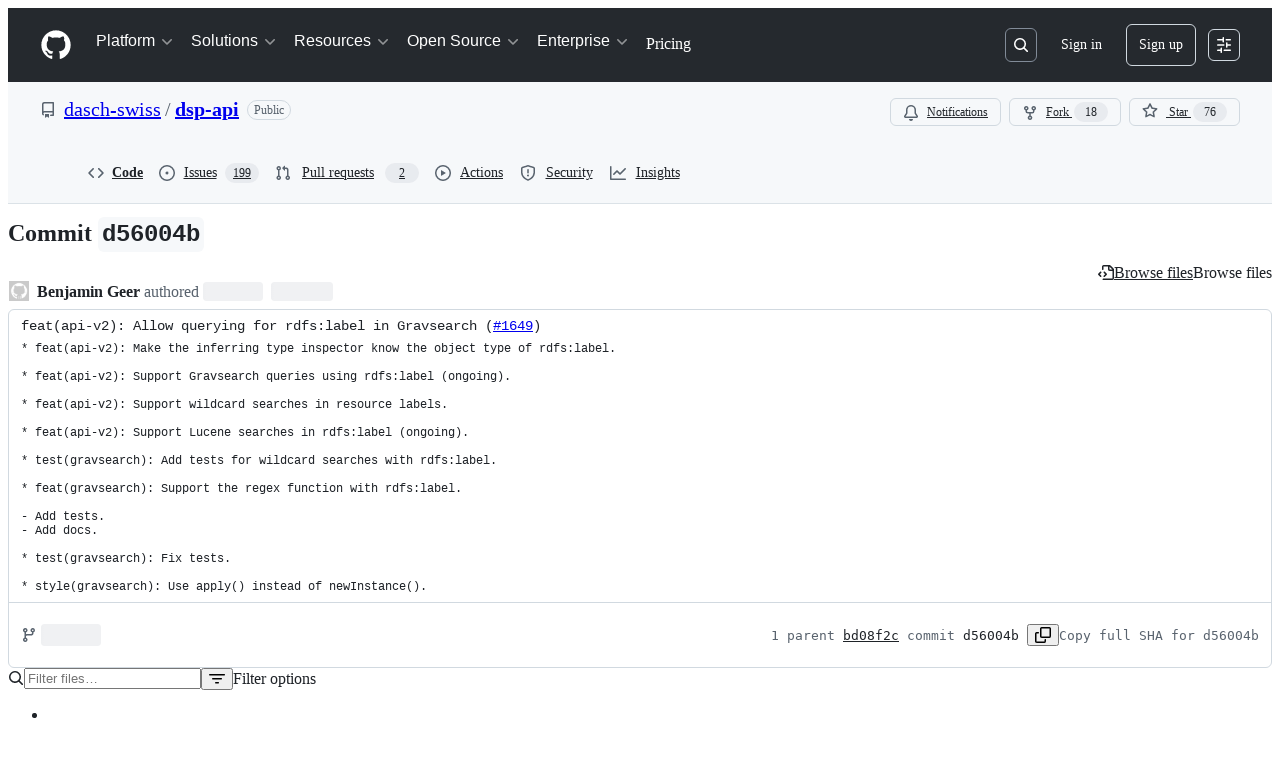

--- FILE ---
content_type: text/html; charset=utf-8
request_url: https://github.com/dasch-swiss/dsp-api/commit/d56004bb271a5012cee9a0e8f349efaa82b31bcc
body_size: 96025
content:






<!DOCTYPE html>
<html
  lang="en"
  
  data-color-mode="auto" data-light-theme="light" data-dark-theme="dark"
  data-a11y-animated-images="system" data-a11y-link-underlines="true"
  
  >




  <head>
    <meta charset="utf-8">
  <link rel="dns-prefetch" href="https://github.githubassets.com">
  <link rel="dns-prefetch" href="https://avatars.githubusercontent.com">
  <link rel="dns-prefetch" href="https://github-cloud.s3.amazonaws.com">
  <link rel="dns-prefetch" href="https://user-images.githubusercontent.com/">
  <link rel="preconnect" href="https://github.githubassets.com" crossorigin>
  <link rel="preconnect" href="https://avatars.githubusercontent.com">

  


  <link crossorigin="anonymous" media="all" rel="stylesheet" href="https://github.githubassets.com/assets/light-dac525bbd821.css" /><link crossorigin="anonymous" media="all" rel="stylesheet" href="https://github.githubassets.com/assets/light_high_contrast-56ccf4057897.css" /><link crossorigin="anonymous" media="all" rel="stylesheet" href="https://github.githubassets.com/assets/dark-784387e86ac0.css" /><link crossorigin="anonymous" media="all" rel="stylesheet" href="https://github.githubassets.com/assets/dark_high_contrast-79bd5fd84a86.css" /><link data-color-theme="light" crossorigin="anonymous" media="all" rel="stylesheet" data-href="https://github.githubassets.com/assets/light-dac525bbd821.css" /><link data-color-theme="light_high_contrast" crossorigin="anonymous" media="all" rel="stylesheet" data-href="https://github.githubassets.com/assets/light_high_contrast-56ccf4057897.css" /><link data-color-theme="light_colorblind" crossorigin="anonymous" media="all" rel="stylesheet" data-href="https://github.githubassets.com/assets/light_colorblind-0e24752a7d2b.css" /><link data-color-theme="light_colorblind_high_contrast" crossorigin="anonymous" media="all" rel="stylesheet" data-href="https://github.githubassets.com/assets/light_colorblind_high_contrast-412af2517363.css" /><link data-color-theme="light_tritanopia" crossorigin="anonymous" media="all" rel="stylesheet" data-href="https://github.githubassets.com/assets/light_tritanopia-6186e83663dc.css" /><link data-color-theme="light_tritanopia_high_contrast" crossorigin="anonymous" media="all" rel="stylesheet" data-href="https://github.githubassets.com/assets/light_tritanopia_high_contrast-9d33c7aea2e7.css" /><link data-color-theme="dark" crossorigin="anonymous" media="all" rel="stylesheet" data-href="https://github.githubassets.com/assets/dark-784387e86ac0.css" /><link data-color-theme="dark_high_contrast" crossorigin="anonymous" media="all" rel="stylesheet" data-href="https://github.githubassets.com/assets/dark_high_contrast-79bd5fd84a86.css" /><link data-color-theme="dark_colorblind" crossorigin="anonymous" media="all" rel="stylesheet" data-href="https://github.githubassets.com/assets/dark_colorblind-75db11311555.css" /><link data-color-theme="dark_colorblind_high_contrast" crossorigin="anonymous" media="all" rel="stylesheet" data-href="https://github.githubassets.com/assets/dark_colorblind_high_contrast-f2c1045899a2.css" /><link data-color-theme="dark_tritanopia" crossorigin="anonymous" media="all" rel="stylesheet" data-href="https://github.githubassets.com/assets/dark_tritanopia-f46d293c6ff3.css" /><link data-color-theme="dark_tritanopia_high_contrast" crossorigin="anonymous" media="all" rel="stylesheet" data-href="https://github.githubassets.com/assets/dark_tritanopia_high_contrast-e4b5684db29d.css" /><link data-color-theme="dark_dimmed" crossorigin="anonymous" media="all" rel="stylesheet" data-href="https://github.githubassets.com/assets/dark_dimmed-72c58078e707.css" /><link data-color-theme="dark_dimmed_high_contrast" crossorigin="anonymous" media="all" rel="stylesheet" data-href="https://github.githubassets.com/assets/dark_dimmed_high_contrast-956cb5dfcb85.css" />

  <style type="text/css">
    :root {
      --tab-size-preference: 4;
    }

    pre, code {
      tab-size: var(--tab-size-preference);
    }
  </style>

    <link crossorigin="anonymous" media="all" rel="stylesheet" href="https://github.githubassets.com/assets/primer-primitives-c37d781e2da5.css" />
    <link crossorigin="anonymous" media="all" rel="stylesheet" href="https://github.githubassets.com/assets/primer-dc3bfaf4b78e.css" />
    <link crossorigin="anonymous" media="all" rel="stylesheet" href="https://github.githubassets.com/assets/global-b0ea6cebe9c5.css" />
    <link crossorigin="anonymous" media="all" rel="stylesheet" href="https://github.githubassets.com/assets/github-6d0965b43add.css" />
  <link crossorigin="anonymous" media="all" rel="stylesheet" href="https://github.githubassets.com/assets/repository-5d735668c600.css" />
<link crossorigin="anonymous" media="all" rel="stylesheet" href="https://github.githubassets.com/assets/code-f0247a8b45d0.css" />

  

  <script type="application/json" id="client-env">{"locale":"en","featureFlags":["a11y_status_checks_ruleset","actions_custom_images_public_preview_visibility","actions_custom_images_storage_billing_ui_visibility","actions_enable_snapshot_keyword","actions_image_version_event","actions_workflow_language_service","alternate_user_config_repo","api_insights_show_missing_data_banner","arianotify_comprehensive_migration","codespaces_prebuild_region_target_update","coding_agent_model_selection","consolidated_custom_properties_values_table","contentful_lp_footnotes","copilot_3p_agent_hovercards","copilot_agent_cli_public_preview","copilot_agent_sessions_alive_updates","copilot_agent_task_list_v2","copilot_agent_tasks_btn_code_nav","copilot_agent_tasks_btn_code_view","copilot_agent_tasks_btn_code_view_lines","copilot_agent_tasks_btn_repo","copilot_api_agentic_issue_marshal_yaml","copilot_byok_extended_capabilities","copilot_chat_agents_empty_state","copilot_chat_attach_multiple_images","copilot_chat_clear_model_selection_for_default_change","copilot_chat_file_redirect","copilot_chat_input_commands","copilot_chat_opening_thread_switch","copilot_chat_reduce_quota_checks","copilot_chat_search_bar_redirect","copilot_chat_selection_attachments","copilot_chat_vision_in_claude","copilot_chat_vision_preview_gate","copilot_coding_agent_task_response","copilot_custom_copilots","copilot_custom_copilots_feature_preview","copilot_duplicate_thread","copilot_extensions_hide_in_dotcom_chat","copilot_extensions_removal_on_marketplace","copilot_features_raycast_logo","copilot_file_block_ref_matching","copilot_ftp_hyperspace_upgrade_prompt","copilot_icebreakers_experiment_dashboard","copilot_icebreakers_experiment_hyperspace","copilot_immersive_generate_thread_name_async","copilot_immersive_job_result_preview","copilot_immersive_structured_model_picker","copilot_immersive_task_hyperlinking","copilot_immersive_task_within_chat_thread","copilot_org_policy_page_focus_mode","copilot_redirect_header_button_to_agents","copilot_security_alert_assignee_options","copilot_share_active_subthread","copilot_spaces_ga","copilot_spaces_individual_policies_ga","copilot_spaces_public_access_to_user_owned_spaces","copilot_spaces_report_abuse","copilot_spaces_use_search_endpoint","copilot_spark_empty_state","copilot_spark_handle_nil_friendly_name","copilot_stable_conversation_view","copilot_swe_agent_progress_commands","copilot_swe_agent_use_subagents","copilot_unconfigured_is_inherited","dashboard_lists_max_age_filter","dashboard_universe_2025_feedback_dialog","dom_node_counts","enterprise_ai_controls","failbot_report_error_react_apps_on_page","flex_cta_groups_mvp","global_nav_react_edit_status_dialog","global_nav_react_feature_preview","global_nav_react_teams_settings_page","global_nav_react_top_repos_api_caching","global_nav_repo_picker_debounce","hyperspace_2025_logged_out_batch_1","initial_per_page_pagination_updates","issue_fields_global_search","issue_fields_report_usage","issue_fields_timeline_events","issues_cache_operation_timeout","issues_cca_assign_actor_with_agent","issues_check_is_repository_writable","issues_expanded_file_types","issues_lazy_load_comment_box_suggestions","issues_preheating_dependency_issues","issues_preheating_issue_row","issues_preheating_memex","issues_preheating_parent_issue","issues_preheating_secondary","issues_preheating_sub_issues","issues_preheating_timeline_issues","issues_react_bots_timeline_pagination","issues_react_chrome_container_query_fix","issues_react_client_side_caching_analytics","issues_react_client_side_caching_cb","issues_react_extended_preheat_analytics","issues_react_hot_cache","issues_react_prohibit_title_fallback","issues_react_safari_scroll_preservation","issues_react_turbo_cache_navigation","issues_react_use_turbo_for_cross_repo_navigation","issues_report_sidebar_interactions","lifecycle_label_name_updates","marketing_pages_search_explore_provider","memex_default_issue_create_repository","memex_display_button_config_menu","memex_grouped_by_edit_route","memex_live_update_hovercard","memex_mwl_filter_field_delimiter","mission_control_retry_on_401","mission_control_use_body_html","open_agent_session_in_vscode_insiders","open_agent_session_in_vscode_stable","primer_react_css_has_selector_perf","projects_assignee_max_limit","prs_conversations_react_split","react_profile_user_status_dialog_enabled","react_quality_profiling","repo_insights_all_traffic_endpoint","report_hydro_web_vitals","repos_insights_remove_new_url","ruleset_deletion_confirmation","sample_network_conn_type","site_calculator_actions_2025","site_features_copilot_universe","site_homepage_collaborate_video","site_homepage_contentful","site_msbuild_webgl_hero","spark_prompt_secret_scanning","spark_server_connection_status","swe_agent_member_requests","viewscreen_sandbox","webp_support","workbench_store_readonly"],"copilotApiOverrideUrl":"https://api.githubcopilot.com"}</script>
<script crossorigin="anonymous" type="application/javascript" src="https://github.githubassets.com/assets/high-contrast-cookie-ff2c933fbe48.js"></script>
<script crossorigin="anonymous" type="application/javascript" src="https://github.githubassets.com/assets/wp-runtime-ca7deecda153.js" defer="defer"></script>
<script crossorigin="anonymous" type="application/javascript" src="https://github.githubassets.com/assets/78298-e2b301acbc0e.js" defer="defer"></script>
<script crossorigin="anonymous" type="application/javascript" src="https://github.githubassets.com/assets/6488-de87864e6818.js" defer="defer"></script>
<script crossorigin="anonymous" type="application/javascript" src="https://github.githubassets.com/assets/82075-2e4fa6ffb171.js" defer="defer"></script>
<script crossorigin="anonymous" type="application/javascript" src="https://github.githubassets.com/assets/environment-64d2676efda2.js" defer="defer"></script>
<script crossorigin="anonymous" type="application/javascript" src="https://github.githubassets.com/assets/97068-2c8e697c6e8c.js" defer="defer"></script>
<script crossorigin="anonymous" type="application/javascript" src="https://github.githubassets.com/assets/43784-4652ae97a661.js" defer="defer"></script>
<script crossorigin="anonymous" type="application/javascript" src="https://github.githubassets.com/assets/4712-6fc930a63a4b.js" defer="defer"></script>
<script crossorigin="anonymous" type="application/javascript" src="https://github.githubassets.com/assets/81028-4fa90b716172.js" defer="defer"></script>
<script crossorigin="anonymous" type="application/javascript" src="https://github.githubassets.com/assets/74911-498f12492577.js" defer="defer"></script>
<script crossorigin="anonymous" type="application/javascript" src="https://github.githubassets.com/assets/91853-448038d8f9ef.js" defer="defer"></script>
<script crossorigin="anonymous" type="application/javascript" src="https://github.githubassets.com/assets/78143-31968346cf4c.js" defer="defer"></script>
<script crossorigin="anonymous" type="application/javascript" src="https://github.githubassets.com/assets/78954-eeadcb8a29db.js" defer="defer"></script>
<script crossorigin="anonymous" type="application/javascript" src="https://github.githubassets.com/assets/github-elements-c96932270531.js" defer="defer"></script>
<script crossorigin="anonymous" type="application/javascript" src="https://github.githubassets.com/assets/element-registry-a2971636c632.js" defer="defer"></script>
<script crossorigin="anonymous" type="application/javascript" src="https://github.githubassets.com/assets/react-core-fbb7101a5e29.js" defer="defer"></script>
<script crossorigin="anonymous" type="application/javascript" src="https://github.githubassets.com/assets/react-lib-b492ee0e2c35.js" defer="defer"></script>
<script crossorigin="anonymous" type="application/javascript" src="https://github.githubassets.com/assets/90780-1a0f3d593ff0.js" defer="defer"></script>
<script crossorigin="anonymous" type="application/javascript" src="https://github.githubassets.com/assets/28546-ee41c9313871.js" defer="defer"></script>
<script crossorigin="anonymous" type="application/javascript" src="https://github.githubassets.com/assets/17688-a9e16fb5ed13.js" defer="defer"></script>
<script crossorigin="anonymous" type="application/javascript" src="https://github.githubassets.com/assets/15938-1bc2c363d5ed.js" defer="defer"></script>
<script crossorigin="anonymous" type="application/javascript" src="https://github.githubassets.com/assets/70191-36bdeb9f5eb6.js" defer="defer"></script>
<script crossorigin="anonymous" type="application/javascript" src="https://github.githubassets.com/assets/7332-5ea4ccf72018.js" defer="defer"></script>
<script crossorigin="anonymous" type="application/javascript" src="https://github.githubassets.com/assets/66721-c03c0d8e4fbe.js" defer="defer"></script>
<script crossorigin="anonymous" type="application/javascript" src="https://github.githubassets.com/assets/51519-d05cf6658c87.js" defer="defer"></script>
<script crossorigin="anonymous" type="application/javascript" src="https://github.githubassets.com/assets/27376-e1f0953dbd57.js" defer="defer"></script>
<script crossorigin="anonymous" type="application/javascript" src="https://github.githubassets.com/assets/96384-750ef5263abe.js" defer="defer"></script>
<script crossorigin="anonymous" type="application/javascript" src="https://github.githubassets.com/assets/19718-302da6273821.js" defer="defer"></script>
<script crossorigin="anonymous" type="application/javascript" src="https://github.githubassets.com/assets/behaviors-8003c1a9d883.js" defer="defer"></script>
<script crossorigin="anonymous" type="application/javascript" src="https://github.githubassets.com/assets/37911-8ca53539e04e.js" defer="defer"></script>
<script crossorigin="anonymous" type="application/javascript" src="https://github.githubassets.com/assets/notifications-global-945a9cf8a11b.js" defer="defer"></script>
<script crossorigin="anonymous" type="application/javascript" src="https://github.githubassets.com/assets/97582-905c58277a41.js" defer="defer"></script>
<script crossorigin="anonymous" type="application/javascript" src="https://github.githubassets.com/assets/50170-e702810dc9f9.js" defer="defer"></script>
<script crossorigin="anonymous" type="application/javascript" src="https://github.githubassets.com/assets/70894-7e754072a108.js" defer="defer"></script>
<script crossorigin="anonymous" type="application/javascript" src="https://github.githubassets.com/assets/90787-9c76db2bc97d.js" defer="defer"></script>
<script crossorigin="anonymous" type="application/javascript" src="https://github.githubassets.com/assets/55526-cc4799be07b0.js" defer="defer"></script>
<script crossorigin="anonymous" type="application/javascript" src="https://github.githubassets.com/assets/diffs-e2ccaf5ec760.js" defer="defer"></script>
  
  <script crossorigin="anonymous" type="application/javascript" src="https://github.githubassets.com/assets/primer-react-461f94d12ce0.js" defer="defer"></script>
<script crossorigin="anonymous" type="application/javascript" src="https://github.githubassets.com/assets/octicons-react-a215e6ee021a.js" defer="defer"></script>
<script crossorigin="anonymous" type="application/javascript" src="https://github.githubassets.com/assets/31475-2b0a1453a474.js" defer="defer"></script>
<script crossorigin="anonymous" type="application/javascript" src="https://github.githubassets.com/assets/42892-86c578f4fa0a.js" defer="defer"></script>
<script crossorigin="anonymous" type="application/javascript" src="https://github.githubassets.com/assets/62522-3e3f44aed73b.js" defer="defer"></script>
<script crossorigin="anonymous" type="application/javascript" src="https://github.githubassets.com/assets/99418-9d4961969e0d.js" defer="defer"></script>
<script crossorigin="anonymous" type="application/javascript" src="https://github.githubassets.com/assets/30587-8ee8ce5d4e19.js" defer="defer"></script>
<script crossorigin="anonymous" type="application/javascript" src="https://github.githubassets.com/assets/72471-29a70f0e5076.js" defer="defer"></script>
<script crossorigin="anonymous" type="application/javascript" src="https://github.githubassets.com/assets/55229-566f8feccfd6.js" defer="defer"></script>
<script crossorigin="anonymous" type="application/javascript" src="https://github.githubassets.com/assets/33915-05ba9b3edc31.js" defer="defer"></script>
<script crossorigin="anonymous" type="application/javascript" src="https://github.githubassets.com/assets/95768-6ebf46d0e6e7.js" defer="defer"></script>
<script crossorigin="anonymous" type="application/javascript" src="https://github.githubassets.com/assets/51220-1830aac4fd9d.js" defer="defer"></script>
<script crossorigin="anonymous" type="application/javascript" src="https://github.githubassets.com/assets/62469-7063f8c06f17.js" defer="defer"></script>
<script crossorigin="anonymous" type="application/javascript" src="https://github.githubassets.com/assets/40420-35fe8a8a8f6e.js" defer="defer"></script>
<script crossorigin="anonymous" type="application/javascript" src="https://github.githubassets.com/assets/67602-b6c420946f9c.js" defer="defer"></script>
<script crossorigin="anonymous" type="application/javascript" src="https://github.githubassets.com/assets/26744-863875e3115b.js" defer="defer"></script>
<script crossorigin="anonymous" type="application/javascript" src="https://github.githubassets.com/assets/57026-d062b09b7206.js" defer="defer"></script>
<script crossorigin="anonymous" type="application/javascript" src="https://github.githubassets.com/assets/18312-eae0b7b61115.js" defer="defer"></script>
<script crossorigin="anonymous" type="application/javascript" src="https://github.githubassets.com/assets/90254-356bb354e3d0.js" defer="defer"></script>
<script crossorigin="anonymous" type="application/javascript" src="https://github.githubassets.com/assets/89332-479350a254d3.js" defer="defer"></script>
<script crossorigin="anonymous" type="application/javascript" src="https://github.githubassets.com/assets/24774-d8e1865f3223.js" defer="defer"></script>
<script crossorigin="anonymous" type="application/javascript" src="https://github.githubassets.com/assets/95767-f639a842de56.js" defer="defer"></script>
<script crossorigin="anonymous" type="application/javascript" src="https://github.githubassets.com/assets/66218-317ef4ff3c9f.js" defer="defer"></script>
<script crossorigin="anonymous" type="application/javascript" src="https://github.githubassets.com/assets/50588-d8c3be6372e0.js" defer="defer"></script>
<script crossorigin="anonymous" type="application/javascript" src="https://github.githubassets.com/assets/25407-3aabe04a8d67.js" defer="defer"></script>
<script crossorigin="anonymous" type="application/javascript" src="https://github.githubassets.com/assets/83494-30244cf254dc.js" defer="defer"></script>
<script crossorigin="anonymous" type="application/javascript" src="https://github.githubassets.com/assets/83463-3590ac89ce94.js" defer="defer"></script>
<script crossorigin="anonymous" type="application/javascript" src="https://github.githubassets.com/assets/40771-8586701441af.js" defer="defer"></script>
<script crossorigin="anonymous" type="application/javascript" src="https://github.githubassets.com/assets/87670-b9ce40fb4abc.js" defer="defer"></script>
<script crossorigin="anonymous" type="application/javascript" src="https://github.githubassets.com/assets/66990-064f1a651940.js" defer="defer"></script>
<script crossorigin="anonymous" type="application/javascript" src="https://github.githubassets.com/assets/39360-8833537a4b59.js" defer="defer"></script>
<script crossorigin="anonymous" type="application/javascript" src="https://github.githubassets.com/assets/29665-1d34baf5b8ee.js" defer="defer"></script>
<script crossorigin="anonymous" type="application/javascript" src="https://github.githubassets.com/assets/4817-04011b02de2f.js" defer="defer"></script>
<script crossorigin="anonymous" type="application/javascript" src="https://github.githubassets.com/assets/91232-7de13b229245.js" defer="defer"></script>
<script crossorigin="anonymous" type="application/javascript" src="https://github.githubassets.com/assets/37294-93a3ce7d21e0.js" defer="defer"></script>
<script crossorigin="anonymous" type="application/javascript" src="https://github.githubassets.com/assets/2635-3ed0898845c0.js" defer="defer"></script>
<script crossorigin="anonymous" type="application/javascript" src="https://github.githubassets.com/assets/30721-fe0b5d358bed.js" defer="defer"></script>
<script crossorigin="anonymous" type="application/javascript" src="https://github.githubassets.com/assets/99808-82ea480038ad.js" defer="defer"></script>
<script crossorigin="anonymous" type="application/javascript" src="https://github.githubassets.com/assets/49498-d87b8d95dd32.js" defer="defer"></script>
<script crossorigin="anonymous" type="application/javascript" src="https://github.githubassets.com/assets/81171-e49c56326cba.js" defer="defer"></script>
<script crossorigin="anonymous" type="application/javascript" src="https://github.githubassets.com/assets/67071-eef750ace967.js" defer="defer"></script>
<script crossorigin="anonymous" type="application/javascript" src="https://github.githubassets.com/assets/22116-c229bc091450.js" defer="defer"></script>
<script crossorigin="anonymous" type="application/javascript" src="https://github.githubassets.com/assets/86391-433e107a41e0.js" defer="defer"></script>
<script crossorigin="anonymous" type="application/javascript" src="https://github.githubassets.com/assets/16729-e14af1795963.js" defer="defer"></script>
<script crossorigin="anonymous" type="application/javascript" src="https://github.githubassets.com/assets/6623-a8b7048e3210.js" defer="defer"></script>
<script crossorigin="anonymous" type="application/javascript" src="https://github.githubassets.com/assets/44185-ee8cad5884c1.js" defer="defer"></script>
<script crossorigin="anonymous" type="application/javascript" src="https://github.githubassets.com/assets/60726-67d325399b85.js" defer="defer"></script>
<script crossorigin="anonymous" type="application/javascript" src="https://github.githubassets.com/assets/84268-ee93232a60c5.js" defer="defer"></script>
<script crossorigin="anonymous" type="application/javascript" src="https://github.githubassets.com/assets/commits-a3b7a1aa7abf.js" defer="defer"></script>
<link crossorigin="anonymous" media="all" rel="stylesheet" href="https://github.githubassets.com/assets/primer-react.272733bb6899c5359cf5.module.css" />
<link crossorigin="anonymous" media="all" rel="stylesheet" href="https://github.githubassets.com/assets/86391.5aa5f119e634ae23ec38.module.css" />
<link crossorigin="anonymous" media="all" rel="stylesheet" href="https://github.githubassets.com/assets/commits.69548cf6af726bdfe681.module.css" />

  <script crossorigin="anonymous" type="application/javascript" src="https://github.githubassets.com/assets/51380-2c5b92f1cfd9.js" defer="defer"></script>
<script crossorigin="anonymous" type="application/javascript" src="https://github.githubassets.com/assets/35191-0f343ed740c3.js" defer="defer"></script>
<script crossorigin="anonymous" type="application/javascript" src="https://github.githubassets.com/assets/notifications-subscriptions-menu-3afd27db6ffb.js" defer="defer"></script>
<link crossorigin="anonymous" media="all" rel="stylesheet" href="https://github.githubassets.com/assets/primer-react.272733bb6899c5359cf5.module.css" />
<link crossorigin="anonymous" media="all" rel="stylesheet" href="https://github.githubassets.com/assets/notifications-subscriptions-menu.933100a30c03fd4e8ae4.module.css" />


  <title>feat(api-v2): Allow querying for rdfs:label in Gravsearch (#1649) · dasch-swiss/dsp-api@d56004b · GitHub</title>



  <meta name="route-pattern" content="/:user_id/:repository/commit/:name(/*path)" data-turbo-transient>
  <meta name="route-controller" content="commit" data-turbo-transient>
  <meta name="route-action" content="show" data-turbo-transient>
  <meta name="fetch-nonce" content="v2:49802d10-b838-23df-b64c-8c0ef7b2067a">

    
  <meta name="current-catalog-service-hash" content="f3abb0cc802f3d7b95fc8762b94bdcb13bf39634c40c357301c4aa1d67a256fb">


  <meta name="request-id" content="913E:2CE99D:30875B:448608:6970A561" data-pjax-transient="true"/><meta name="html-safe-nonce" content="0acff79b03bcf5ac37ee983807202906b6a8af9cf2453bb4fd3f1e51a5e16e96" data-pjax-transient="true"/><meta name="visitor-payload" content="eyJyZWZlcnJlciI6IiIsInJlcXVlc3RfaWQiOiI5MTNFOjJDRTk5RDozMDg3NUI6NDQ4NjA4OjY5NzBBNTYxIiwidmlzaXRvcl9pZCI6IjMzNjQzMTA2MTcwMTgxMTU0MjUiLCJyZWdpb25fZWRnZSI6ImlhZCIsInJlZ2lvbl9yZW5kZXIiOiJpYWQifQ==" data-pjax-transient="true"/><meta name="visitor-hmac" content="fb5566c483e5b6851f1fb51024ef9b7aaa30642ab4f46c68c0e72ab01f3f3491" data-pjax-transient="true"/>


    <meta name="hovercard-subject-tag" content="repository:47264649" data-turbo-transient>


  <meta name="github-keyboard-shortcuts" content="repository,commits,copilot" data-turbo-transient="true" />
  

  <meta name="selected-link" value="repo_commits" data-turbo-transient>
  <link rel="assets" href="https://github.githubassets.com/">

    <meta name="google-site-verification" content="Apib7-x98H0j5cPqHWwSMm6dNU4GmODRoqxLiDzdx9I">

<meta name="octolytics-url" content="https://collector.github.com/github/collect" />

  <meta name="analytics-location" content="/&lt;user-name&gt;/&lt;repo-name&gt;/commit/show" data-turbo-transient="true" />

  




    <meta name="user-login" content="">

  

    <meta name="viewport" content="width=device-width">

    

      <meta name="description" content="DaSCH Service Platform API. Contribute to dasch-swiss/dsp-api development by creating an account on GitHub.">

      <link rel="search" type="application/opensearchdescription+xml" href="/opensearch.xml" title="GitHub">

    <link rel="fluid-icon" href="https://github.com/fluidicon.png" title="GitHub">
    <meta property="fb:app_id" content="1401488693436528">
    <meta name="apple-itunes-app" content="app-id=1477376905, app-argument=https://github.com/dasch-swiss/dsp-api/commit/d56004bb271a5012cee9a0e8f349efaa82b31bcc" />

      <meta name="twitter:image" content="https://opengraph.githubassets.com/8291b362fff8e2380d3ab898bec2be571278a848e46dcd727b6c08d971035f77/dasch-swiss/dsp-api/commit/d56004bb271a5012cee9a0e8f349efaa82b31bcc" /><meta name="twitter:site" content="@github" /><meta name="twitter:card" content="summary_large_image" /><meta name="twitter:title" content="feat(api-v2): Allow querying for rdfs:label in Gravsearch (#1649) · dasch-swiss/dsp-api@d56004b" /><meta name="twitter:description" content="* feat(api-v2): Make the inferring type inspector know the object type of rdfs:label.

* feat(api-v2): Support Gravsearch queries using rdfs:label (ongoing).

* feat(api-v2): Support wildcard s..." />
  <meta property="og:image" content="https://opengraph.githubassets.com/8291b362fff8e2380d3ab898bec2be571278a848e46dcd727b6c08d971035f77/dasch-swiss/dsp-api/commit/d56004bb271a5012cee9a0e8f349efaa82b31bcc" /><meta property="og:image:alt" content="* feat(api-v2): Make the inferring type inspector know the object type of rdfs:label.

* feat(api-v2): Support Gravsearch queries using rdfs:label (ongoing).

* feat(api-v2): Support wildcard s..." /><meta property="og:image:width" content="1200" /><meta property="og:image:height" content="600" /><meta property="og:site_name" content="GitHub" /><meta property="og:type" content="object" /><meta property="og:title" content="feat(api-v2): Allow querying for rdfs:label in Gravsearch (#1649) · dasch-swiss/dsp-api@d56004b" /><meta property="og:url" content="/dasch-swiss/dsp-api/commit/d56004bb271a5012cee9a0e8f349efaa82b31bcc" /><meta property="og:description" content="* feat(api-v2): Make the inferring type inspector know the object type of rdfs:label.

* feat(api-v2): Support Gravsearch queries using rdfs:label (ongoing).

* feat(api-v2): Support wildcard s..." /><meta property="og:updated_time" content="1591215345" />
  




      <meta name="hostname" content="github.com">



        <meta name="expected-hostname" content="github.com">


  <meta http-equiv="x-pjax-version" content="e5c7db3426b5f3c65991c4457e3c12c3dd6e9b4f00394ff3e9909aaf2d987ec4" data-turbo-track="reload">
  <meta http-equiv="x-pjax-csp-version" content="21a43568025709b66240454fc92d4f09335a96863f8ab1c46b4a07f6a5b67102" data-turbo-track="reload">
  <meta http-equiv="x-pjax-css-version" content="933be2e625ec8154f170f0eb6faea4798471d65e4caf0dfc139ca63d6c3ac8f5" data-turbo-track="reload">
  <meta http-equiv="x-pjax-js-version" content="b06a4c45c45fd0bb038b3759265ea6e38211f45d18130bc65261990be6b5972a" data-turbo-track="reload">

  <meta name="turbo-cache-control" content="no-preview" data-turbo-transient="">

      <meta name="turbo-cache-control" content="no-cache" data-turbo-transient>

    <meta data-hydrostats="publish">

  <meta name="go-import" content="github.com/dasch-swiss/dsp-api git https://github.com/dasch-swiss/dsp-api.git">

  <meta name="octolytics-dimension-user_id" content="48151632" /><meta name="octolytics-dimension-user_login" content="dasch-swiss" /><meta name="octolytics-dimension-repository_id" content="47264649" /><meta name="octolytics-dimension-repository_nwo" content="dasch-swiss/dsp-api" /><meta name="octolytics-dimension-repository_public" content="true" /><meta name="octolytics-dimension-repository_is_fork" content="false" /><meta name="octolytics-dimension-repository_network_root_id" content="47264649" /><meta name="octolytics-dimension-repository_network_root_nwo" content="dasch-swiss/dsp-api" />



      <meta name="robots" content="noindex, nofollow" />


    <meta name="turbo-body-classes" content="logged-out env-production page-responsive">
  <meta name="disable-turbo" content="false">


  <meta name="browser-stats-url" content="https://api.github.com/_private/browser/stats">

  <meta name="browser-errors-url" content="https://api.github.com/_private/browser/errors">

  <meta name="release" content="0e1c4964831785bd64cb22d82e7cf2391ae01f45">
  <meta name="ui-target" content="full">

  <link rel="mask-icon" href="https://github.githubassets.com/assets/pinned-octocat-093da3e6fa40.svg" color="#000000">
  <link rel="alternate icon" class="js-site-favicon" type="image/png" href="https://github.githubassets.com/favicons/favicon.png">
  <link rel="icon" class="js-site-favicon" type="image/svg+xml" href="https://github.githubassets.com/favicons/favicon.svg" data-base-href="https://github.githubassets.com/favicons/favicon">

<meta name="theme-color" content="#1e2327">
<meta name="color-scheme" content="light dark" />


  <link rel="manifest" href="/manifest.json" crossOrigin="use-credentials">

  </head>

  <body class="logged-out env-production page-responsive" style="word-wrap: break-word;" >
    <div data-turbo-body class="logged-out env-production page-responsive" style="word-wrap: break-word;" >
      <div id="__primerPortalRoot__" role="region" style="z-index: 1000; position: absolute; width: 100%;" data-turbo-permanent></div>
      



    <div class="position-relative header-wrapper js-header-wrapper ">
      <a href="#start-of-content" data-skip-target-assigned="false" class="px-2 py-4 color-bg-accent-emphasis color-fg-on-emphasis show-on-focus js-skip-to-content">Skip to content</a>

      <span data-view-component="true" class="progress-pjax-loader Progress position-fixed width-full">
    <span style="width: 0%;" data-view-component="true" class="Progress-item progress-pjax-loader-bar left-0 top-0 color-bg-accent-emphasis"></span>
</span>      
      
      <link crossorigin="anonymous" media="all" rel="stylesheet" href="https://github.githubassets.com/assets/primer-react.272733bb6899c5359cf5.module.css" />
<link crossorigin="anonymous" media="all" rel="stylesheet" href="https://github.githubassets.com/assets/keyboard-shortcuts-dialog.29aaeaafa90f007c6f61.module.css" />

<react-partial
  partial-name="keyboard-shortcuts-dialog"
  data-ssr="false"
  data-attempted-ssr="false"
  data-react-profiling="true"
>
  
  <script type="application/json" data-target="react-partial.embeddedData">{"props":{"docsUrl":"https://docs.github.com/get-started/accessibility/keyboard-shortcuts"}}</script>
  <div data-target="react-partial.reactRoot"></div>
</react-partial>





      

          

              
<script crossorigin="anonymous" type="application/javascript" src="https://github.githubassets.com/assets/21481-a66c6eab7bbf.js" defer="defer"></script>
<script crossorigin="anonymous" type="application/javascript" src="https://github.githubassets.com/assets/85110-5c8beb884518.js" defer="defer"></script>
<script crossorigin="anonymous" type="application/javascript" src="https://github.githubassets.com/assets/sessions-980e43e5da6c.js" defer="defer"></script>

<style>
  /* Override primer focus outline color for marketing header dropdown links for better contrast */
  [data-color-mode="light"] .HeaderMenu-dropdown-link:focus-visible,
  [data-color-mode="light"] .HeaderMenu-trailing-link a:focus-visible {
    outline-color: var(--color-accent-fg);
  }
</style>

<header class="HeaderMktg header-logged-out js-details-container js-header Details f4 py-3" role="banner" data-is-top="true" data-color-mode=light data-light-theme=light data-dark-theme=dark>
  <h2 class="sr-only">Navigation Menu</h2>

  <button type="button" class="HeaderMktg-backdrop d-lg-none border-0 position-fixed top-0 left-0 width-full height-full js-details-target" aria-label="Toggle navigation">
    <span class="d-none">Toggle navigation</span>
  </button>

  <div class="d-flex flex-column flex-lg-row flex-items-center px-3 px-md-4 px-lg-5 height-full position-relative z-1">
    <div class="d-flex flex-justify-between flex-items-center width-full width-lg-auto">
      <div class="flex-1">
        <button aria-label="Toggle navigation" aria-expanded="false" type="button" data-view-component="true" class="js-details-target js-nav-padding-recalculate js-header-menu-toggle Button--link Button--medium Button d-lg-none color-fg-inherit p-1">  <span class="Button-content">
    <span class="Button-label"><div class="HeaderMenu-toggle-bar rounded my-1"></div>
            <div class="HeaderMenu-toggle-bar rounded my-1"></div>
            <div class="HeaderMenu-toggle-bar rounded my-1"></div></span>
  </span>
</button>
      </div>

      <a class="mr-lg-3 color-fg-inherit flex-order-2 js-prevent-focus-on-mobile-nav"
        href="/"
        aria-label="Homepage"
        data-analytics-event="{&quot;category&quot;:&quot;Marketing nav&quot;,&quot;action&quot;:&quot;click to go to homepage&quot;,&quot;label&quot;:&quot;ref_page:Marketing;ref_cta:Logomark;ref_loc:Header&quot;}">
        <svg height="32" aria-hidden="true" viewBox="0 0 24 24" version="1.1" width="32" data-view-component="true" class="octicon octicon-mark-github">
    <path d="M12 1C5.923 1 1 5.923 1 12c0 4.867 3.149 8.979 7.521 10.436.55.096.756-.233.756-.522 0-.262-.013-1.128-.013-2.049-2.764.509-3.479-.674-3.699-1.292-.124-.317-.66-1.293-1.127-1.554-.385-.207-.936-.715-.014-.729.866-.014 1.485.797 1.691 1.128.99 1.663 2.571 1.196 3.204.907.096-.715.385-1.196.701-1.471-2.448-.275-5.005-1.224-5.005-5.432 0-1.196.426-2.186 1.128-2.956-.111-.275-.496-1.402.11-2.915 0 0 .921-.288 3.024 1.128a10.193 10.193 0 0 1 2.75-.371c.936 0 1.871.123 2.75.371 2.104-1.43 3.025-1.128 3.025-1.128.605 1.513.221 2.64.111 2.915.701.77 1.127 1.747 1.127 2.956 0 4.222-2.571 5.157-5.019 5.432.399.344.743 1.004.743 2.035 0 1.471-.014 2.654-.014 3.025 0 .289.206.632.756.522C19.851 20.979 23 16.854 23 12c0-6.077-4.922-11-11-11Z"></path>
</svg>
      </a>

      <div class="d-flex flex-1 flex-order-2 text-right d-lg-none gap-2 flex-justify-end">
          <a
            href="/login?return_to=https%3A%2F%2Fgithub.com%2Fdasch-swiss%2Fdsp-api%2Fcommit%2Fd56004bb271a5012cee9a0e8f349efaa82b31bcc"
            class="HeaderMenu-link HeaderMenu-button d-inline-flex f5 no-underline border color-border-default rounded-2 px-2 py-1 color-fg-inherit js-prevent-focus-on-mobile-nav"
            data-hydro-click="{&quot;event_type&quot;:&quot;authentication.click&quot;,&quot;payload&quot;:{&quot;location_in_page&quot;:&quot;site header menu&quot;,&quot;repository_id&quot;:null,&quot;auth_type&quot;:&quot;SIGN_UP&quot;,&quot;originating_url&quot;:&quot;https://github.com/dasch-swiss/dsp-api/commit/d56004bb271a5012cee9a0e8f349efaa82b31bcc&quot;,&quot;user_id&quot;:null}}" data-hydro-click-hmac="3527878f71c8d29e35d8ee6504a129ceaa81301c216ab6b6b5efa0544d63d97a"
            data-analytics-event="{&quot;category&quot;:&quot;Marketing nav&quot;,&quot;action&quot;:&quot;click to Sign in&quot;,&quot;label&quot;:&quot;ref_page:Marketing;ref_cta:Sign in;ref_loc:Header&quot;}"
          >
            Sign in
          </a>
              <div class="AppHeader-appearanceSettings">
    <react-partial-anchor>
      <button data-target="react-partial-anchor.anchor" id="icon-button-156255ef-01d7-4cd8-8ad6-6bb7a77e14bf" aria-labelledby="tooltip-ee50222f-0bc0-4f3d-857f-216e97d2ba76" type="button" disabled="disabled" data-view-component="true" class="Button Button--iconOnly Button--invisible Button--medium AppHeader-button HeaderMenu-link border cursor-wait">  <svg aria-hidden="true" height="16" viewBox="0 0 16 16" version="1.1" width="16" data-view-component="true" class="octicon octicon-sliders Button-visual">
    <path d="M15 2.75a.75.75 0 0 1-.75.75h-4a.75.75 0 0 1 0-1.5h4a.75.75 0 0 1 .75.75Zm-8.5.75v1.25a.75.75 0 0 0 1.5 0v-4a.75.75 0 0 0-1.5 0V2H1.75a.75.75 0 0 0 0 1.5H6.5Zm1.25 5.25a.75.75 0 0 0 0-1.5h-6a.75.75 0 0 0 0 1.5h6ZM15 8a.75.75 0 0 1-.75.75H11.5V10a.75.75 0 1 1-1.5 0V6a.75.75 0 0 1 1.5 0v1.25h2.75A.75.75 0 0 1 15 8Zm-9 5.25v-2a.75.75 0 0 0-1.5 0v1.25H1.75a.75.75 0 0 0 0 1.5H4.5v1.25a.75.75 0 0 0 1.5 0v-2Zm9 0a.75.75 0 0 1-.75.75h-6a.75.75 0 0 1 0-1.5h6a.75.75 0 0 1 .75.75Z"></path>
</svg>
</button><tool-tip id="tooltip-ee50222f-0bc0-4f3d-857f-216e97d2ba76" for="icon-button-156255ef-01d7-4cd8-8ad6-6bb7a77e14bf" popover="manual" data-direction="s" data-type="label" data-view-component="true" class="sr-only position-absolute">Appearance settings</tool-tip>

      <template data-target="react-partial-anchor.template">
        <link crossorigin="anonymous" media="all" rel="stylesheet" href="https://github.githubassets.com/assets/primer-react.272733bb6899c5359cf5.module.css" />
<link crossorigin="anonymous" media="all" rel="stylesheet" href="https://github.githubassets.com/assets/appearance-settings.753d458774a2f782559b.module.css" />

<react-partial
  partial-name="appearance-settings"
  data-ssr="false"
  data-attempted-ssr="false"
  data-react-profiling="true"
>
  
  <script type="application/json" data-target="react-partial.embeddedData">{"props":{}}</script>
  <div data-target="react-partial.reactRoot"></div>
</react-partial>


      </template>
    </react-partial-anchor>
  </div>

      </div>
    </div>


    <div class="HeaderMenu js-header-menu height-fit position-lg-relative d-lg-flex flex-column flex-auto top-0">
      <div class="HeaderMenu-wrapper d-flex flex-column flex-self-start flex-lg-row flex-auto rounded rounded-lg-0">
            <link crossorigin="anonymous" media="all" rel="stylesheet" href="https://github.githubassets.com/assets/primer-react.272733bb6899c5359cf5.module.css" />
<link crossorigin="anonymous" media="all" rel="stylesheet" href="https://github.githubassets.com/assets/marketing-navigation.4bd5b20d56a72071b91a.module.css" />

<react-partial
  partial-name="marketing-navigation"
  data-ssr="true"
  data-attempted-ssr="true"
  data-react-profiling="true"
>
  
  <script type="application/json" data-target="react-partial.embeddedData">{"props":{"should_use_dotcom_links":true}}</script>
  <div data-target="react-partial.reactRoot"><nav class="MarketingNavigation-module__nav--jA9Zq" aria-label="Global"><ul class="MarketingNavigation-module__list--r_vr2"><li><div class="NavDropdown-module__container--bmXM2 js-details-container js-header-menu-item"><button type="button" class="NavDropdown-module__button--Hq9UR js-details-target" aria-expanded="false">Platform<svg aria-hidden="true" focusable="false" class="octicon octicon-chevron-right NavDropdown-module__buttonIcon--SR0Ke" viewBox="0 0 16 16" width="16" height="16" fill="currentColor" display="inline-block" overflow="visible" style="vertical-align:text-bottom"><path d="M6.22 3.22a.75.75 0 0 1 1.06 0l4.25 4.25a.75.75 0 0 1 0 1.06l-4.25 4.25a.751.751 0 0 1-1.042-.018.751.751 0 0 1-.018-1.042L9.94 8 6.22 4.28a.75.75 0 0 1 0-1.06Z"></path></svg></button><div class="NavDropdown-module__dropdown--Ig57Y"><ul class="NavDropdown-module__list--RwSSK"><li><div class="NavGroup-module__group--T925n"><span class="NavGroup-module__title--TdKyz">AI CODE CREATION</span><ul class="NavGroup-module__list--M8eGv"><li><a href="https://github.com/features/copilot" data-analytics-event="{&quot;action&quot;:&quot;github_copilot&quot;,&quot;tag&quot;:&quot;link&quot;,&quot;context&quot;:&quot;platform&quot;,&quot;location&quot;:&quot;navbar&quot;,&quot;label&quot;:&quot;github_copilot_link_platform_navbar&quot;}" class="NavLink-module__link--n48VB"><div class="NavLink-module__text--SdWkb"><svg aria-hidden="true" focusable="false" class="octicon octicon-copilot NavLink-module__icon--h0sw7" viewBox="0 0 24 24" width="24" height="24" fill="currentColor" display="inline-block" overflow="visible" style="vertical-align:text-bottom"><path d="M23.922 16.992c-.861 1.495-5.859 5.023-11.922 5.023-6.063 0-11.061-3.528-11.922-5.023A.641.641 0 0 1 0 16.736v-2.869a.841.841 0 0 1 .053-.22c.372-.935 1.347-2.292 2.605-2.656.167-.429.414-1.055.644-1.517a10.195 10.195 0 0 1-.052-1.086c0-1.331.282-2.499 1.132-3.368.397-.406.89-.717 1.474-.952 1.399-1.136 3.392-2.093 6.122-2.093 2.731 0 4.767.957 6.166 2.093.584.235 1.077.546 1.474.952.85.869 1.132 2.037 1.132 3.368 0 .368-.014.733-.052 1.086.23.462.477 1.088.644 1.517 1.258.364 2.233 1.721 2.605 2.656a.832.832 0 0 1 .053.22v2.869a.641.641 0 0 1-.078.256ZM12.172 11h-.344a4.323 4.323 0 0 1-.355.508C10.703 12.455 9.555 13 7.965 13c-1.725 0-2.989-.359-3.782-1.259a2.005 2.005 0 0 1-.085-.104L4 11.741v6.585c1.435.779 4.514 2.179 8 2.179 3.486 0 6.565-1.4 8-2.179v-6.585l-.098-.104s-.033.045-.085.104c-.793.9-2.057 1.259-3.782 1.259-1.59 0-2.738-.545-3.508-1.492a4.323 4.323 0 0 1-.355-.508h-.016.016Zm.641-2.935c.136 1.057.403 1.913.878 2.497.442.544 1.134.938 2.344.938 1.573 0 2.292-.337 2.657-.751.384-.435.558-1.15.558-2.361 0-1.14-.243-1.847-.705-2.319-.477-.488-1.319-.862-2.824-1.025-1.487-.161-2.192.138-2.533.529-.269.307-.437.808-.438 1.578v.021c0 .265.021.562.063.893Zm-1.626 0c.042-.331.063-.628.063-.894v-.02c-.001-.77-.169-1.271-.438-1.578-.341-.391-1.046-.69-2.533-.529-1.505.163-2.347.537-2.824 1.025-.462.472-.705 1.179-.705 2.319 0 1.211.175 1.926.558 2.361.365.414 1.084.751 2.657.751 1.21 0 1.902-.394 2.344-.938.475-.584.742-1.44.878-2.497Z"></path><path d="M14.5 14.25a1 1 0 0 1 1 1v2a1 1 0 0 1-2 0v-2a1 1 0 0 1 1-1Zm-5 0a1 1 0 0 1 1 1v2a1 1 0 0 1-2 0v-2a1 1 0 0 1 1-1Z"></path></svg><span class="NavLink-module__title--xw3ok">GitHub Copilot</span><span class="NavLink-module__subtitle--qC15H">Write better code with AI</span></div></a></li><li><a href="https://github.com/features/spark" data-analytics-event="{&quot;action&quot;:&quot;github_spark&quot;,&quot;tag&quot;:&quot;link&quot;,&quot;context&quot;:&quot;platform&quot;,&quot;location&quot;:&quot;navbar&quot;,&quot;label&quot;:&quot;github_spark_link_platform_navbar&quot;}" class="NavLink-module__link--n48VB"><div class="NavLink-module__text--SdWkb"><svg aria-hidden="true" focusable="false" class="octicon octicon-sparkle-fill NavLink-module__icon--h0sw7" viewBox="0 0 24 24" width="24" height="24" fill="currentColor" display="inline-block" overflow="visible" style="vertical-align:text-bottom"><path d="M11.296 1.924c.24-.656 1.168-.656 1.408 0l.717 1.958a11.25 11.25 0 0 0 6.697 6.697l1.958.717c.657.24.657 1.168 0 1.408l-1.958.717a11.25 11.25 0 0 0-6.697 6.697l-.717 1.958c-.24.657-1.168.657-1.408 0l-.717-1.958a11.25 11.25 0 0 0-6.697-6.697l-1.958-.717c-.656-.24-.656-1.168 0-1.408l1.958-.717a11.25 11.25 0 0 0 6.697-6.697l.717-1.958Z"></path></svg><span class="NavLink-module__title--xw3ok">GitHub Spark</span><span class="NavLink-module__subtitle--qC15H">Build and deploy intelligent apps</span></div></a></li><li><a href="https://github.com/features/models" data-analytics-event="{&quot;action&quot;:&quot;github_models&quot;,&quot;tag&quot;:&quot;link&quot;,&quot;context&quot;:&quot;platform&quot;,&quot;location&quot;:&quot;navbar&quot;,&quot;label&quot;:&quot;github_models_link_platform_navbar&quot;}" class="NavLink-module__link--n48VB"><div class="NavLink-module__text--SdWkb"><svg aria-hidden="true" focusable="false" class="octicon octicon-ai-model NavLink-module__icon--h0sw7" viewBox="0 0 24 24" width="24" height="24" fill="currentColor" display="inline-block" overflow="visible" style="vertical-align:text-bottom"><path d="M19.375 8.5a3.25 3.25 0 1 1-3.163 4h-3a3.252 3.252 0 0 1-4.443 2.509L7.214 17.76a3.25 3.25 0 1 1-1.342-.674l1.672-2.957A3.238 3.238 0 0 1 6.75 12c0-.907.371-1.727.97-2.316L6.117 6.846A3.253 3.253 0 0 1 1.875 3.75a3.25 3.25 0 1 1 5.526 2.32l1.603 2.836A3.25 3.25 0 0 1 13.093 11h3.119a3.252 3.252 0 0 1 3.163-2.5ZM10 10.25a1.75 1.75 0 1 0-.001 3.499A1.75 1.75 0 0 0 10 10.25ZM5.125 2a1.75 1.75 0 1 0 0 3.5 1.75 1.75 0 0 0 0-3.5Zm12.5 9.75a1.75 1.75 0 1 0 3.5 0 1.75 1.75 0 0 0-3.5 0Zm-14.25 8.5a1.75 1.75 0 1 0 3.501-.001 1.75 1.75 0 0 0-3.501.001Z"></path></svg><span class="NavLink-module__title--xw3ok">GitHub Models</span><span class="NavLink-module__subtitle--qC15H">Manage and compare prompts</span></div></a></li><li><a href="https://github.com/mcp" data-analytics-event="{&quot;action&quot;:&quot;mcp_registry&quot;,&quot;tag&quot;:&quot;link&quot;,&quot;context&quot;:&quot;platform&quot;,&quot;location&quot;:&quot;navbar&quot;,&quot;label&quot;:&quot;mcp_registry_link_platform_navbar&quot;}" class="NavLink-module__link--n48VB"><div class="NavLink-module__text--SdWkb"><svg aria-hidden="true" focusable="false" class="octicon octicon-mcp NavLink-module__icon--h0sw7" viewBox="0 0 24 24" width="24" height="24" fill="currentColor" display="inline-block" overflow="visible" style="vertical-align:text-bottom"><path d="M9.795 1.694a4.287 4.287 0 0 1 6.061 0 4.28 4.28 0 0 1 1.181 3.819 4.282 4.282 0 0 1 3.819 1.181 4.287 4.287 0 0 1 0 6.061l-6.793 6.793a.249.249 0 0 0 0 .353l2.617 2.618a.75.75 0 1 1-1.061 1.061l-2.617-2.618a1.75 1.75 0 0 1 0-2.475l6.793-6.793a2.785 2.785 0 1 0-3.939-3.939l-5.9 5.9a.734.734 0 0 1-.249.165.749.749 0 0 1-.812-1.225l5.9-5.901a2.785 2.785 0 1 0-3.939-3.939L2.931 10.68A.75.75 0 1 1 1.87 9.619l7.925-7.925Z"></path><path d="M12.42 4.069a.752.752 0 0 1 1.061 0 .752.752 0 0 1 0 1.061L7.33 11.28a2.788 2.788 0 0 0 0 3.94 2.788 2.788 0 0 0 3.94 0l6.15-6.151a.752.752 0 0 1 1.061 0 .752.752 0 0 1 0 1.061l-6.151 6.15a4.285 4.285 0 1 1-6.06-6.06l6.15-6.151Z"></path></svg><span class="NavLink-module__title--xw3ok">MCP Registry<sup class="NavLink-module__label--MrIhm">New</sup></span><span class="NavLink-module__subtitle--qC15H">Integrate external tools</span></div></a></li></ul></div></li><li><div class="NavGroup-module__group--T925n"><span class="NavGroup-module__title--TdKyz">DEVELOPER WORKFLOWS</span><ul class="NavGroup-module__list--M8eGv"><li><a href="https://github.com/features/actions" data-analytics-event="{&quot;action&quot;:&quot;actions&quot;,&quot;tag&quot;:&quot;link&quot;,&quot;context&quot;:&quot;platform&quot;,&quot;location&quot;:&quot;navbar&quot;,&quot;label&quot;:&quot;actions_link_platform_navbar&quot;}" class="NavLink-module__link--n48VB"><div class="NavLink-module__text--SdWkb"><svg aria-hidden="true" focusable="false" class="octicon octicon-workflow NavLink-module__icon--h0sw7" viewBox="0 0 24 24" width="24" height="24" fill="currentColor" display="inline-block" overflow="visible" style="vertical-align:text-bottom"><path d="M1 3a2 2 0 0 1 2-2h6.5a2 2 0 0 1 2 2v6.5a2 2 0 0 1-2 2H7v4.063C7 16.355 7.644 17 8.438 17H12.5v-2.5a2 2 0 0 1 2-2H21a2 2 0 0 1 2 2V21a2 2 0 0 1-2 2h-6.5a2 2 0 0 1-2-2v-2.5H8.437A2.939 2.939 0 0 1 5.5 15.562V11.5H3a2 2 0 0 1-2-2Zm2-.5a.5.5 0 0 0-.5.5v6.5a.5.5 0 0 0 .5.5h6.5a.5.5 0 0 0 .5-.5V3a.5.5 0 0 0-.5-.5ZM14.5 14a.5.5 0 0 0-.5.5V21a.5.5 0 0 0 .5.5H21a.5.5 0 0 0 .5-.5v-6.5a.5.5 0 0 0-.5-.5Z"></path></svg><span class="NavLink-module__title--xw3ok">Actions</span><span class="NavLink-module__subtitle--qC15H">Automate any workflow</span></div></a></li><li><a href="https://github.com/features/codespaces" data-analytics-event="{&quot;action&quot;:&quot;codespaces&quot;,&quot;tag&quot;:&quot;link&quot;,&quot;context&quot;:&quot;platform&quot;,&quot;location&quot;:&quot;navbar&quot;,&quot;label&quot;:&quot;codespaces_link_platform_navbar&quot;}" class="NavLink-module__link--n48VB"><div class="NavLink-module__text--SdWkb"><svg aria-hidden="true" focusable="false" class="octicon octicon-codespaces NavLink-module__icon--h0sw7" viewBox="0 0 24 24" width="24" height="24" fill="currentColor" display="inline-block" overflow="visible" style="vertical-align:text-bottom"><path d="M3.5 3.75C3.5 2.784 4.284 2 5.25 2h13.5c.966 0 1.75.784 1.75 1.75v7.5A1.75 1.75 0 0 1 18.75 13H5.25a1.75 1.75 0 0 1-1.75-1.75Zm-2 12c0-.966.784-1.75 1.75-1.75h17.5c.966 0 1.75.784 1.75 1.75v4a1.75 1.75 0 0 1-1.75 1.75H3.25a1.75 1.75 0 0 1-1.75-1.75ZM5.25 3.5a.25.25 0 0 0-.25.25v7.5c0 .138.112.25.25.25h13.5a.25.25 0 0 0 .25-.25v-7.5a.25.25 0 0 0-.25-.25Zm-2 12a.25.25 0 0 0-.25.25v4c0 .138.112.25.25.25h17.5a.25.25 0 0 0 .25-.25v-4a.25.25 0 0 0-.25-.25Z"></path><path d="M10 17.75a.75.75 0 0 1 .75-.75h6.5a.75.75 0 0 1 0 1.5h-6.5a.75.75 0 0 1-.75-.75Zm-4 0a.75.75 0 0 1 .75-.75h.5a.75.75 0 0 1 0 1.5h-.5a.75.75 0 0 1-.75-.75Z"></path></svg><span class="NavLink-module__title--xw3ok">Codespaces</span><span class="NavLink-module__subtitle--qC15H">Instant dev environments</span></div></a></li><li><a href="https://github.com/features/issues" data-analytics-event="{&quot;action&quot;:&quot;issues&quot;,&quot;tag&quot;:&quot;link&quot;,&quot;context&quot;:&quot;platform&quot;,&quot;location&quot;:&quot;navbar&quot;,&quot;label&quot;:&quot;issues_link_platform_navbar&quot;}" class="NavLink-module__link--n48VB"><div class="NavLink-module__text--SdWkb"><svg aria-hidden="true" focusable="false" class="octicon octicon-issue-opened NavLink-module__icon--h0sw7" viewBox="0 0 24 24" width="24" height="24" fill="currentColor" display="inline-block" overflow="visible" style="vertical-align:text-bottom"><path d="M12 1c6.075 0 11 4.925 11 11s-4.925 11-11 11S1 18.075 1 12 5.925 1 12 1ZM2.5 12a9.5 9.5 0 0 0 9.5 9.5 9.5 9.5 0 0 0 9.5-9.5A9.5 9.5 0 0 0 12 2.5 9.5 9.5 0 0 0 2.5 12Zm9.5 2a2 2 0 1 1-.001-3.999A2 2 0 0 1 12 14Z"></path></svg><span class="NavLink-module__title--xw3ok">Issues</span><span class="NavLink-module__subtitle--qC15H">Plan and track work</span></div></a></li><li><a href="https://github.com/features/code-review" data-analytics-event="{&quot;action&quot;:&quot;code_review&quot;,&quot;tag&quot;:&quot;link&quot;,&quot;context&quot;:&quot;platform&quot;,&quot;location&quot;:&quot;navbar&quot;,&quot;label&quot;:&quot;code_review_link_platform_navbar&quot;}" class="NavLink-module__link--n48VB"><div class="NavLink-module__text--SdWkb"><svg aria-hidden="true" focusable="false" class="octicon octicon-code NavLink-module__icon--h0sw7" viewBox="0 0 24 24" width="24" height="24" fill="currentColor" display="inline-block" overflow="visible" style="vertical-align:text-bottom"><path d="M15.22 4.97a.75.75 0 0 1 1.06 0l6.5 6.5a.75.75 0 0 1 0 1.06l-6.5 6.5a.749.749 0 0 1-1.275-.326.749.749 0 0 1 .215-.734L21.19 12l-5.97-5.97a.75.75 0 0 1 0-1.06Zm-6.44 0a.75.75 0 0 1 0 1.06L2.81 12l5.97 5.97a.749.749 0 0 1-.326 1.275.749.749 0 0 1-.734-.215l-6.5-6.5a.75.75 0 0 1 0-1.06l6.5-6.5a.75.75 0 0 1 1.06 0Z"></path></svg><span class="NavLink-module__title--xw3ok">Code Review</span><span class="NavLink-module__subtitle--qC15H">Manage code changes</span></div></a></li></ul></div></li><li><div class="NavGroup-module__group--T925n"><span class="NavGroup-module__title--TdKyz">APPLICATION SECURITY</span><ul class="NavGroup-module__list--M8eGv"><li><a href="https://github.com/security/advanced-security" data-analytics-event="{&quot;action&quot;:&quot;github_advanced_security&quot;,&quot;tag&quot;:&quot;link&quot;,&quot;context&quot;:&quot;platform&quot;,&quot;location&quot;:&quot;navbar&quot;,&quot;label&quot;:&quot;github_advanced_security_link_platform_navbar&quot;}" class="NavLink-module__link--n48VB"><div class="NavLink-module__text--SdWkb"><svg aria-hidden="true" focusable="false" class="octicon octicon-shield-check NavLink-module__icon--h0sw7" viewBox="0 0 24 24" width="24" height="24" fill="currentColor" display="inline-block" overflow="visible" style="vertical-align:text-bottom"><path d="M16.53 9.78a.75.75 0 0 0-1.06-1.06L11 13.19l-1.97-1.97a.75.75 0 0 0-1.06 1.06l2.5 2.5a.75.75 0 0 0 1.06 0l5-5Z"></path><path d="m12.54.637 8.25 2.675A1.75 1.75 0 0 1 22 4.976V10c0 6.19-3.771 10.704-9.401 12.83a1.704 1.704 0 0 1-1.198 0C5.77 20.705 2 16.19 2 10V4.976c0-.758.489-1.43 1.21-1.664L11.46.637a1.748 1.748 0 0 1 1.08 0Zm-.617 1.426-8.25 2.676a.249.249 0 0 0-.173.237V10c0 5.46 3.28 9.483 8.43 11.426a.199.199 0 0 0 .14 0C17.22 19.483 20.5 15.461 20.5 10V4.976a.25.25 0 0 0-.173-.237l-8.25-2.676a.253.253 0 0 0-.154 0Z"></path></svg><span class="NavLink-module__title--xw3ok">GitHub Advanced Security</span><span class="NavLink-module__subtitle--qC15H">Find and fix vulnerabilities</span></div></a></li><li><a href="https://github.com/security/advanced-security/code-security" data-analytics-event="{&quot;action&quot;:&quot;code_security&quot;,&quot;tag&quot;:&quot;link&quot;,&quot;context&quot;:&quot;platform&quot;,&quot;location&quot;:&quot;navbar&quot;,&quot;label&quot;:&quot;code_security_link_platform_navbar&quot;}" class="NavLink-module__link--n48VB"><div class="NavLink-module__text--SdWkb"><svg aria-hidden="true" focusable="false" class="octicon octicon-code-square NavLink-module__icon--h0sw7" viewBox="0 0 24 24" width="24" height="24" fill="currentColor" display="inline-block" overflow="visible" style="vertical-align:text-bottom"><path d="M10.3 8.24a.75.75 0 0 1-.04 1.06L7.352 12l2.908 2.7a.75.75 0 1 1-1.02 1.1l-3.5-3.25a.75.75 0 0 1 0-1.1l3.5-3.25a.75.75 0 0 1 1.06.04Zm3.44 1.06a.75.75 0 1 1 1.02-1.1l3.5 3.25a.75.75 0 0 1 0 1.1l-3.5 3.25a.75.75 0 1 1-1.02-1.1l2.908-2.7-2.908-2.7Z"></path><path d="M2 3.75C2 2.784 2.784 2 3.75 2h16.5c.966 0 1.75.784 1.75 1.75v16.5A1.75 1.75 0 0 1 20.25 22H3.75A1.75 1.75 0 0 1 2 20.25Zm1.75-.25a.25.25 0 0 0-.25.25v16.5c0 .138.112.25.25.25h16.5a.25.25 0 0 0 .25-.25V3.75a.25.25 0 0 0-.25-.25Z"></path></svg><span class="NavLink-module__title--xw3ok">Code security</span><span class="NavLink-module__subtitle--qC15H">Secure your code as you build</span></div></a></li><li><a href="https://github.com/security/advanced-security/secret-protection" data-analytics-event="{&quot;action&quot;:&quot;secret_protection&quot;,&quot;tag&quot;:&quot;link&quot;,&quot;context&quot;:&quot;platform&quot;,&quot;location&quot;:&quot;navbar&quot;,&quot;label&quot;:&quot;secret_protection_link_platform_navbar&quot;}" class="NavLink-module__link--n48VB"><div class="NavLink-module__text--SdWkb"><svg aria-hidden="true" focusable="false" class="octicon octicon-lock NavLink-module__icon--h0sw7" viewBox="0 0 24 24" width="24" height="24" fill="currentColor" display="inline-block" overflow="visible" style="vertical-align:text-bottom"><path d="M6 9V7.25C6 3.845 8.503 1 12 1s6 2.845 6 6.25V9h.5a2.5 2.5 0 0 1 2.5 2.5v8a2.5 2.5 0 0 1-2.5 2.5h-13A2.5 2.5 0 0 1 3 19.5v-8A2.5 2.5 0 0 1 5.5 9Zm-1.5 2.5v8a1 1 0 0 0 1 1h13a1 1 0 0 0 1-1v-8a1 1 0 0 0-1-1h-13a1 1 0 0 0-1 1Zm3-4.25V9h9V7.25c0-2.67-1.922-4.75-4.5-4.75-2.578 0-4.5 2.08-4.5 4.75Z"></path></svg><span class="NavLink-module__title--xw3ok">Secret protection</span><span class="NavLink-module__subtitle--qC15H">Stop leaks before they start</span></div></a></li></ul></div></li><li><div class="NavGroup-module__group--T925n NavGroup-module__hasSeparator--AJeNz"><span class="NavGroup-module__title--TdKyz">EXPLORE</span><ul class="NavGroup-module__list--M8eGv"><li><a href="https://github.com/why-github" data-analytics-event="{&quot;action&quot;:&quot;why_github&quot;,&quot;tag&quot;:&quot;link&quot;,&quot;context&quot;:&quot;platform&quot;,&quot;location&quot;:&quot;navbar&quot;,&quot;label&quot;:&quot;why_github_link_platform_navbar&quot;}" class="NavLink-module__link--n48VB"><span class="NavLink-module__title--xw3ok">Why GitHub</span></a></li><li><a href="https://docs.github.com" data-analytics-event="{&quot;action&quot;:&quot;documentation&quot;,&quot;tag&quot;:&quot;link&quot;,&quot;context&quot;:&quot;platform&quot;,&quot;location&quot;:&quot;navbar&quot;,&quot;label&quot;:&quot;documentation_link_platform_navbar&quot;}" class="NavLink-module__link--n48VB" target="_blank" rel="noreferrer"><span class="NavLink-module__title--xw3ok">Documentation</span><svg aria-hidden="true" focusable="false" class="octicon octicon-link-external NavLink-module__externalIcon--JurQ9" viewBox="0 0 16 16" width="16" height="16" fill="currentColor" display="inline-block" overflow="visible" style="vertical-align:text-bottom"><path d="M3.75 2h3.5a.75.75 0 0 1 0 1.5h-3.5a.25.25 0 0 0-.25.25v8.5c0 .138.112.25.25.25h8.5a.25.25 0 0 0 .25-.25v-3.5a.75.75 0 0 1 1.5 0v3.5A1.75 1.75 0 0 1 12.25 14h-8.5A1.75 1.75 0 0 1 2 12.25v-8.5C2 2.784 2.784 2 3.75 2Zm6.854-1h4.146a.25.25 0 0 1 .25.25v4.146a.25.25 0 0 1-.427.177L13.03 4.03 9.28 7.78a.751.751 0 0 1-1.042-.018.751.751 0 0 1-.018-1.042l3.75-3.75-1.543-1.543A.25.25 0 0 1 10.604 1Z"></path></svg></a></li><li><a href="https://github.blog" data-analytics-event="{&quot;action&quot;:&quot;blog&quot;,&quot;tag&quot;:&quot;link&quot;,&quot;context&quot;:&quot;platform&quot;,&quot;location&quot;:&quot;navbar&quot;,&quot;label&quot;:&quot;blog_link_platform_navbar&quot;}" class="NavLink-module__link--n48VB" target="_blank" rel="noreferrer"><span class="NavLink-module__title--xw3ok">Blog</span><svg aria-hidden="true" focusable="false" class="octicon octicon-link-external NavLink-module__externalIcon--JurQ9" viewBox="0 0 16 16" width="16" height="16" fill="currentColor" display="inline-block" overflow="visible" style="vertical-align:text-bottom"><path d="M3.75 2h3.5a.75.75 0 0 1 0 1.5h-3.5a.25.25 0 0 0-.25.25v8.5c0 .138.112.25.25.25h8.5a.25.25 0 0 0 .25-.25v-3.5a.75.75 0 0 1 1.5 0v3.5A1.75 1.75 0 0 1 12.25 14h-8.5A1.75 1.75 0 0 1 2 12.25v-8.5C2 2.784 2.784 2 3.75 2Zm6.854-1h4.146a.25.25 0 0 1 .25.25v4.146a.25.25 0 0 1-.427.177L13.03 4.03 9.28 7.78a.751.751 0 0 1-1.042-.018.751.751 0 0 1-.018-1.042l3.75-3.75-1.543-1.543A.25.25 0 0 1 10.604 1Z"></path></svg></a></li><li><a href="https://github.blog/changelog" data-analytics-event="{&quot;action&quot;:&quot;changelog&quot;,&quot;tag&quot;:&quot;link&quot;,&quot;context&quot;:&quot;platform&quot;,&quot;location&quot;:&quot;navbar&quot;,&quot;label&quot;:&quot;changelog_link_platform_navbar&quot;}" class="NavLink-module__link--n48VB" target="_blank" rel="noreferrer"><span class="NavLink-module__title--xw3ok">Changelog</span><svg aria-hidden="true" focusable="false" class="octicon octicon-link-external NavLink-module__externalIcon--JurQ9" viewBox="0 0 16 16" width="16" height="16" fill="currentColor" display="inline-block" overflow="visible" style="vertical-align:text-bottom"><path d="M3.75 2h3.5a.75.75 0 0 1 0 1.5h-3.5a.25.25 0 0 0-.25.25v8.5c0 .138.112.25.25.25h8.5a.25.25 0 0 0 .25-.25v-3.5a.75.75 0 0 1 1.5 0v3.5A1.75 1.75 0 0 1 12.25 14h-8.5A1.75 1.75 0 0 1 2 12.25v-8.5C2 2.784 2.784 2 3.75 2Zm6.854-1h4.146a.25.25 0 0 1 .25.25v4.146a.25.25 0 0 1-.427.177L13.03 4.03 9.28 7.78a.751.751 0 0 1-1.042-.018.751.751 0 0 1-.018-1.042l3.75-3.75-1.543-1.543A.25.25 0 0 1 10.604 1Z"></path></svg></a></li><li><a href="https://github.com/marketplace" data-analytics-event="{&quot;action&quot;:&quot;marketplace&quot;,&quot;tag&quot;:&quot;link&quot;,&quot;context&quot;:&quot;platform&quot;,&quot;location&quot;:&quot;navbar&quot;,&quot;label&quot;:&quot;marketplace_link_platform_navbar&quot;}" class="NavLink-module__link--n48VB"><span class="NavLink-module__title--xw3ok">Marketplace</span></a></li></ul></div></li></ul><div class="NavDropdown-module__trailingLinkContainer--MNB5T"><a href="https://github.com/features" data-analytics-event="{&quot;action&quot;:&quot;view_all_features&quot;,&quot;tag&quot;:&quot;link&quot;,&quot;context&quot;:&quot;platform&quot;,&quot;location&quot;:&quot;navbar&quot;,&quot;label&quot;:&quot;view_all_features_link_platform_navbar&quot;}" class="NavLink-module__link--n48VB"><span class="NavLink-module__title--xw3ok">View all features</span><svg aria-hidden="true" focusable="false" class="octicon octicon-chevron-right NavLink-module__arrowIcon--g6Lip" viewBox="0 0 16 16" width="16" height="16" fill="currentColor" display="inline-block" overflow="visible" style="vertical-align:text-bottom"><path d="M6.22 3.22a.75.75 0 0 1 1.06 0l4.25 4.25a.75.75 0 0 1 0 1.06l-4.25 4.25a.751.751 0 0 1-1.042-.018.751.751 0 0 1-.018-1.042L9.94 8 6.22 4.28a.75.75 0 0 1 0-1.06Z"></path></svg></a></div></div></div></li><li><div class="NavDropdown-module__container--bmXM2 js-details-container js-header-menu-item"><button type="button" class="NavDropdown-module__button--Hq9UR js-details-target" aria-expanded="false">Solutions<svg aria-hidden="true" focusable="false" class="octicon octicon-chevron-right NavDropdown-module__buttonIcon--SR0Ke" viewBox="0 0 16 16" width="16" height="16" fill="currentColor" display="inline-block" overflow="visible" style="vertical-align:text-bottom"><path d="M6.22 3.22a.75.75 0 0 1 1.06 0l4.25 4.25a.75.75 0 0 1 0 1.06l-4.25 4.25a.751.751 0 0 1-1.042-.018.751.751 0 0 1-.018-1.042L9.94 8 6.22 4.28a.75.75 0 0 1 0-1.06Z"></path></svg></button><div class="NavDropdown-module__dropdown--Ig57Y"><ul class="NavDropdown-module__list--RwSSK"><li><div class="NavGroup-module__group--T925n"><span class="NavGroup-module__title--TdKyz">BY COMPANY SIZE</span><ul class="NavGroup-module__list--M8eGv"><li><a href="https://github.com/enterprise" data-analytics-event="{&quot;action&quot;:&quot;enterprises&quot;,&quot;tag&quot;:&quot;link&quot;,&quot;context&quot;:&quot;solutions&quot;,&quot;location&quot;:&quot;navbar&quot;,&quot;label&quot;:&quot;enterprises_link_solutions_navbar&quot;}" class="NavLink-module__link--n48VB"><span class="NavLink-module__title--xw3ok">Enterprises</span></a></li><li><a href="https://github.com/team" data-analytics-event="{&quot;action&quot;:&quot;small_and_medium_teams&quot;,&quot;tag&quot;:&quot;link&quot;,&quot;context&quot;:&quot;solutions&quot;,&quot;location&quot;:&quot;navbar&quot;,&quot;label&quot;:&quot;small_and_medium_teams_link_solutions_navbar&quot;}" class="NavLink-module__link--n48VB"><span class="NavLink-module__title--xw3ok">Small and medium teams</span></a></li><li><a href="https://github.com/enterprise/startups" data-analytics-event="{&quot;action&quot;:&quot;startups&quot;,&quot;tag&quot;:&quot;link&quot;,&quot;context&quot;:&quot;solutions&quot;,&quot;location&quot;:&quot;navbar&quot;,&quot;label&quot;:&quot;startups_link_solutions_navbar&quot;}" class="NavLink-module__link--n48VB"><span class="NavLink-module__title--xw3ok">Startups</span></a></li><li><a href="https://github.com/solutions/industry/nonprofits" data-analytics-event="{&quot;action&quot;:&quot;nonprofits&quot;,&quot;tag&quot;:&quot;link&quot;,&quot;context&quot;:&quot;solutions&quot;,&quot;location&quot;:&quot;navbar&quot;,&quot;label&quot;:&quot;nonprofits_link_solutions_navbar&quot;}" class="NavLink-module__link--n48VB"><span class="NavLink-module__title--xw3ok">Nonprofits</span></a></li></ul></div></li><li><div class="NavGroup-module__group--T925n"><span class="NavGroup-module__title--TdKyz">BY USE CASE</span><ul class="NavGroup-module__list--M8eGv"><li><a href="https://github.com/solutions/use-case/app-modernization" data-analytics-event="{&quot;action&quot;:&quot;app_modernization&quot;,&quot;tag&quot;:&quot;link&quot;,&quot;context&quot;:&quot;solutions&quot;,&quot;location&quot;:&quot;navbar&quot;,&quot;label&quot;:&quot;app_modernization_link_solutions_navbar&quot;}" class="NavLink-module__link--n48VB"><span class="NavLink-module__title--xw3ok">App Modernization</span></a></li><li><a href="https://github.com/solutions/use-case/devsecops" data-analytics-event="{&quot;action&quot;:&quot;devsecops&quot;,&quot;tag&quot;:&quot;link&quot;,&quot;context&quot;:&quot;solutions&quot;,&quot;location&quot;:&quot;navbar&quot;,&quot;label&quot;:&quot;devsecops_link_solutions_navbar&quot;}" class="NavLink-module__link--n48VB"><span class="NavLink-module__title--xw3ok">DevSecOps</span></a></li><li><a href="https://github.com/solutions/use-case/devops" data-analytics-event="{&quot;action&quot;:&quot;devops&quot;,&quot;tag&quot;:&quot;link&quot;,&quot;context&quot;:&quot;solutions&quot;,&quot;location&quot;:&quot;navbar&quot;,&quot;label&quot;:&quot;devops_link_solutions_navbar&quot;}" class="NavLink-module__link--n48VB"><span class="NavLink-module__title--xw3ok">DevOps</span></a></li><li><a href="https://github.com/solutions/use-case/ci-cd" data-analytics-event="{&quot;action&quot;:&quot;ci/cd&quot;,&quot;tag&quot;:&quot;link&quot;,&quot;context&quot;:&quot;solutions&quot;,&quot;location&quot;:&quot;navbar&quot;,&quot;label&quot;:&quot;ci/cd_link_solutions_navbar&quot;}" class="NavLink-module__link--n48VB"><span class="NavLink-module__title--xw3ok">CI/CD</span></a></li><li><a href="https://github.com/solutions/use-case" data-analytics-event="{&quot;action&quot;:&quot;view_all_use_cases&quot;,&quot;tag&quot;:&quot;link&quot;,&quot;context&quot;:&quot;solutions&quot;,&quot;location&quot;:&quot;navbar&quot;,&quot;label&quot;:&quot;view_all_use_cases_link_solutions_navbar&quot;}" class="NavLink-module__link--n48VB"><span class="NavLink-module__title--xw3ok">View all use cases</span><svg aria-hidden="true" focusable="false" class="octicon octicon-chevron-right NavLink-module__arrowIcon--g6Lip" viewBox="0 0 16 16" width="16" height="16" fill="currentColor" display="inline-block" overflow="visible" style="vertical-align:text-bottom"><path d="M6.22 3.22a.75.75 0 0 1 1.06 0l4.25 4.25a.75.75 0 0 1 0 1.06l-4.25 4.25a.751.751 0 0 1-1.042-.018.751.751 0 0 1-.018-1.042L9.94 8 6.22 4.28a.75.75 0 0 1 0-1.06Z"></path></svg></a></li></ul></div></li><li><div class="NavGroup-module__group--T925n"><span class="NavGroup-module__title--TdKyz">BY INDUSTRY</span><ul class="NavGroup-module__list--M8eGv"><li><a href="https://github.com/solutions/industry/healthcare" data-analytics-event="{&quot;action&quot;:&quot;healthcare&quot;,&quot;tag&quot;:&quot;link&quot;,&quot;context&quot;:&quot;solutions&quot;,&quot;location&quot;:&quot;navbar&quot;,&quot;label&quot;:&quot;healthcare_link_solutions_navbar&quot;}" class="NavLink-module__link--n48VB"><span class="NavLink-module__title--xw3ok">Healthcare</span></a></li><li><a href="https://github.com/solutions/industry/financial-services" data-analytics-event="{&quot;action&quot;:&quot;financial_services&quot;,&quot;tag&quot;:&quot;link&quot;,&quot;context&quot;:&quot;solutions&quot;,&quot;location&quot;:&quot;navbar&quot;,&quot;label&quot;:&quot;financial_services_link_solutions_navbar&quot;}" class="NavLink-module__link--n48VB"><span class="NavLink-module__title--xw3ok">Financial services</span></a></li><li><a href="https://github.com/solutions/industry/manufacturing" data-analytics-event="{&quot;action&quot;:&quot;manufacturing&quot;,&quot;tag&quot;:&quot;link&quot;,&quot;context&quot;:&quot;solutions&quot;,&quot;location&quot;:&quot;navbar&quot;,&quot;label&quot;:&quot;manufacturing_link_solutions_navbar&quot;}" class="NavLink-module__link--n48VB"><span class="NavLink-module__title--xw3ok">Manufacturing</span></a></li><li><a href="https://github.com/solutions/industry/government" data-analytics-event="{&quot;action&quot;:&quot;government&quot;,&quot;tag&quot;:&quot;link&quot;,&quot;context&quot;:&quot;solutions&quot;,&quot;location&quot;:&quot;navbar&quot;,&quot;label&quot;:&quot;government_link_solutions_navbar&quot;}" class="NavLink-module__link--n48VB"><span class="NavLink-module__title--xw3ok">Government</span></a></li><li><a href="https://github.com/solutions/industry" data-analytics-event="{&quot;action&quot;:&quot;view_all_industries&quot;,&quot;tag&quot;:&quot;link&quot;,&quot;context&quot;:&quot;solutions&quot;,&quot;location&quot;:&quot;navbar&quot;,&quot;label&quot;:&quot;view_all_industries_link_solutions_navbar&quot;}" class="NavLink-module__link--n48VB"><span class="NavLink-module__title--xw3ok">View all industries</span><svg aria-hidden="true" focusable="false" class="octicon octicon-chevron-right NavLink-module__arrowIcon--g6Lip" viewBox="0 0 16 16" width="16" height="16" fill="currentColor" display="inline-block" overflow="visible" style="vertical-align:text-bottom"><path d="M6.22 3.22a.75.75 0 0 1 1.06 0l4.25 4.25a.75.75 0 0 1 0 1.06l-4.25 4.25a.751.751 0 0 1-1.042-.018.751.751 0 0 1-.018-1.042L9.94 8 6.22 4.28a.75.75 0 0 1 0-1.06Z"></path></svg></a></li></ul></div></li></ul><div class="NavDropdown-module__trailingLinkContainer--MNB5T"><a href="https://github.com/solutions" data-analytics-event="{&quot;action&quot;:&quot;view_all_solutions&quot;,&quot;tag&quot;:&quot;link&quot;,&quot;context&quot;:&quot;solutions&quot;,&quot;location&quot;:&quot;navbar&quot;,&quot;label&quot;:&quot;view_all_solutions_link_solutions_navbar&quot;}" class="NavLink-module__link--n48VB"><span class="NavLink-module__title--xw3ok">View all solutions</span><svg aria-hidden="true" focusable="false" class="octicon octicon-chevron-right NavLink-module__arrowIcon--g6Lip" viewBox="0 0 16 16" width="16" height="16" fill="currentColor" display="inline-block" overflow="visible" style="vertical-align:text-bottom"><path d="M6.22 3.22a.75.75 0 0 1 1.06 0l4.25 4.25a.75.75 0 0 1 0 1.06l-4.25 4.25a.751.751 0 0 1-1.042-.018.751.751 0 0 1-.018-1.042L9.94 8 6.22 4.28a.75.75 0 0 1 0-1.06Z"></path></svg></a></div></div></div></li><li><div class="NavDropdown-module__container--bmXM2 js-details-container js-header-menu-item"><button type="button" class="NavDropdown-module__button--Hq9UR js-details-target" aria-expanded="false">Resources<svg aria-hidden="true" focusable="false" class="octicon octicon-chevron-right NavDropdown-module__buttonIcon--SR0Ke" viewBox="0 0 16 16" width="16" height="16" fill="currentColor" display="inline-block" overflow="visible" style="vertical-align:text-bottom"><path d="M6.22 3.22a.75.75 0 0 1 1.06 0l4.25 4.25a.75.75 0 0 1 0 1.06l-4.25 4.25a.751.751 0 0 1-1.042-.018.751.751 0 0 1-.018-1.042L9.94 8 6.22 4.28a.75.75 0 0 1 0-1.06Z"></path></svg></button><div class="NavDropdown-module__dropdown--Ig57Y"><ul class="NavDropdown-module__list--RwSSK"><li><div class="NavGroup-module__group--T925n"><span class="NavGroup-module__title--TdKyz">EXPLORE BY TOPIC</span><ul class="NavGroup-module__list--M8eGv"><li><a href="https://github.com/resources/articles?topic=ai" data-analytics-event="{&quot;action&quot;:&quot;ai&quot;,&quot;tag&quot;:&quot;link&quot;,&quot;context&quot;:&quot;resources&quot;,&quot;location&quot;:&quot;navbar&quot;,&quot;label&quot;:&quot;ai_link_resources_navbar&quot;}" class="NavLink-module__link--n48VB"><span class="NavLink-module__title--xw3ok">AI</span></a></li><li><a href="https://github.com/resources/articles?topic=software-development" data-analytics-event="{&quot;action&quot;:&quot;software_development&quot;,&quot;tag&quot;:&quot;link&quot;,&quot;context&quot;:&quot;resources&quot;,&quot;location&quot;:&quot;navbar&quot;,&quot;label&quot;:&quot;software_development_link_resources_navbar&quot;}" class="NavLink-module__link--n48VB"><span class="NavLink-module__title--xw3ok">Software Development</span></a></li><li><a href="https://github.com/resources/articles?topic=devops" data-analytics-event="{&quot;action&quot;:&quot;devops&quot;,&quot;tag&quot;:&quot;link&quot;,&quot;context&quot;:&quot;resources&quot;,&quot;location&quot;:&quot;navbar&quot;,&quot;label&quot;:&quot;devops_link_resources_navbar&quot;}" class="NavLink-module__link--n48VB"><span class="NavLink-module__title--xw3ok">DevOps</span></a></li><li><a href="https://github.com/resources/articles?topic=security" data-analytics-event="{&quot;action&quot;:&quot;security&quot;,&quot;tag&quot;:&quot;link&quot;,&quot;context&quot;:&quot;resources&quot;,&quot;location&quot;:&quot;navbar&quot;,&quot;label&quot;:&quot;security_link_resources_navbar&quot;}" class="NavLink-module__link--n48VB"><span class="NavLink-module__title--xw3ok">Security</span></a></li><li><a href="https://github.com/resources/articles" data-analytics-event="{&quot;action&quot;:&quot;view_all_topics&quot;,&quot;tag&quot;:&quot;link&quot;,&quot;context&quot;:&quot;resources&quot;,&quot;location&quot;:&quot;navbar&quot;,&quot;label&quot;:&quot;view_all_topics_link_resources_navbar&quot;}" class="NavLink-module__link--n48VB"><span class="NavLink-module__title--xw3ok">View all topics</span><svg aria-hidden="true" focusable="false" class="octicon octicon-chevron-right NavLink-module__arrowIcon--g6Lip" viewBox="0 0 16 16" width="16" height="16" fill="currentColor" display="inline-block" overflow="visible" style="vertical-align:text-bottom"><path d="M6.22 3.22a.75.75 0 0 1 1.06 0l4.25 4.25a.75.75 0 0 1 0 1.06l-4.25 4.25a.751.751 0 0 1-1.042-.018.751.751 0 0 1-.018-1.042L9.94 8 6.22 4.28a.75.75 0 0 1 0-1.06Z"></path></svg></a></li></ul></div></li><li><div class="NavGroup-module__group--T925n"><span class="NavGroup-module__title--TdKyz">EXPLORE BY TYPE</span><ul class="NavGroup-module__list--M8eGv"><li><a href="https://github.com/customer-stories" data-analytics-event="{&quot;action&quot;:&quot;customer_stories&quot;,&quot;tag&quot;:&quot;link&quot;,&quot;context&quot;:&quot;resources&quot;,&quot;location&quot;:&quot;navbar&quot;,&quot;label&quot;:&quot;customer_stories_link_resources_navbar&quot;}" class="NavLink-module__link--n48VB"><span class="NavLink-module__title--xw3ok">Customer stories</span></a></li><li><a href="https://github.com/resources/events" data-analytics-event="{&quot;action&quot;:&quot;events__webinars&quot;,&quot;tag&quot;:&quot;link&quot;,&quot;context&quot;:&quot;resources&quot;,&quot;location&quot;:&quot;navbar&quot;,&quot;label&quot;:&quot;events__webinars_link_resources_navbar&quot;}" class="NavLink-module__link--n48VB"><span class="NavLink-module__title--xw3ok">Events &amp; webinars</span></a></li><li><a href="https://github.com/resources/whitepapers" data-analytics-event="{&quot;action&quot;:&quot;ebooks__reports&quot;,&quot;tag&quot;:&quot;link&quot;,&quot;context&quot;:&quot;resources&quot;,&quot;location&quot;:&quot;navbar&quot;,&quot;label&quot;:&quot;ebooks__reports_link_resources_navbar&quot;}" class="NavLink-module__link--n48VB"><span class="NavLink-module__title--xw3ok">Ebooks &amp; reports</span></a></li><li><a href="https://github.com/solutions/executive-insights" data-analytics-event="{&quot;action&quot;:&quot;business_insights&quot;,&quot;tag&quot;:&quot;link&quot;,&quot;context&quot;:&quot;resources&quot;,&quot;location&quot;:&quot;navbar&quot;,&quot;label&quot;:&quot;business_insights_link_resources_navbar&quot;}" class="NavLink-module__link--n48VB"><span class="NavLink-module__title--xw3ok">Business insights</span></a></li><li><a href="https://skills.github.com" data-analytics-event="{&quot;action&quot;:&quot;github_skills&quot;,&quot;tag&quot;:&quot;link&quot;,&quot;context&quot;:&quot;resources&quot;,&quot;location&quot;:&quot;navbar&quot;,&quot;label&quot;:&quot;github_skills_link_resources_navbar&quot;}" class="NavLink-module__link--n48VB" target="_blank" rel="noreferrer"><span class="NavLink-module__title--xw3ok">GitHub Skills</span><svg aria-hidden="true" focusable="false" class="octicon octicon-link-external NavLink-module__externalIcon--JurQ9" viewBox="0 0 16 16" width="16" height="16" fill="currentColor" display="inline-block" overflow="visible" style="vertical-align:text-bottom"><path d="M3.75 2h3.5a.75.75 0 0 1 0 1.5h-3.5a.25.25 0 0 0-.25.25v8.5c0 .138.112.25.25.25h8.5a.25.25 0 0 0 .25-.25v-3.5a.75.75 0 0 1 1.5 0v3.5A1.75 1.75 0 0 1 12.25 14h-8.5A1.75 1.75 0 0 1 2 12.25v-8.5C2 2.784 2.784 2 3.75 2Zm6.854-1h4.146a.25.25 0 0 1 .25.25v4.146a.25.25 0 0 1-.427.177L13.03 4.03 9.28 7.78a.751.751 0 0 1-1.042-.018.751.751 0 0 1-.018-1.042l3.75-3.75-1.543-1.543A.25.25 0 0 1 10.604 1Z"></path></svg></a></li></ul></div></li><li><div class="NavGroup-module__group--T925n"><span class="NavGroup-module__title--TdKyz">SUPPORT &amp; SERVICES</span><ul class="NavGroup-module__list--M8eGv"><li><a href="https://docs.github.com" data-analytics-event="{&quot;action&quot;:&quot;documentation&quot;,&quot;tag&quot;:&quot;link&quot;,&quot;context&quot;:&quot;resources&quot;,&quot;location&quot;:&quot;navbar&quot;,&quot;label&quot;:&quot;documentation_link_resources_navbar&quot;}" class="NavLink-module__link--n48VB" target="_blank" rel="noreferrer"><span class="NavLink-module__title--xw3ok">Documentation</span><svg aria-hidden="true" focusable="false" class="octicon octicon-link-external NavLink-module__externalIcon--JurQ9" viewBox="0 0 16 16" width="16" height="16" fill="currentColor" display="inline-block" overflow="visible" style="vertical-align:text-bottom"><path d="M3.75 2h3.5a.75.75 0 0 1 0 1.5h-3.5a.25.25 0 0 0-.25.25v8.5c0 .138.112.25.25.25h8.5a.25.25 0 0 0 .25-.25v-3.5a.75.75 0 0 1 1.5 0v3.5A1.75 1.75 0 0 1 12.25 14h-8.5A1.75 1.75 0 0 1 2 12.25v-8.5C2 2.784 2.784 2 3.75 2Zm6.854-1h4.146a.25.25 0 0 1 .25.25v4.146a.25.25 0 0 1-.427.177L13.03 4.03 9.28 7.78a.751.751 0 0 1-1.042-.018.751.751 0 0 1-.018-1.042l3.75-3.75-1.543-1.543A.25.25 0 0 1 10.604 1Z"></path></svg></a></li><li><a href="https://support.github.com" data-analytics-event="{&quot;action&quot;:&quot;customer_support&quot;,&quot;tag&quot;:&quot;link&quot;,&quot;context&quot;:&quot;resources&quot;,&quot;location&quot;:&quot;navbar&quot;,&quot;label&quot;:&quot;customer_support_link_resources_navbar&quot;}" class="NavLink-module__link--n48VB" target="_blank" rel="noreferrer"><span class="NavLink-module__title--xw3ok">Customer support</span><svg aria-hidden="true" focusable="false" class="octicon octicon-link-external NavLink-module__externalIcon--JurQ9" viewBox="0 0 16 16" width="16" height="16" fill="currentColor" display="inline-block" overflow="visible" style="vertical-align:text-bottom"><path d="M3.75 2h3.5a.75.75 0 0 1 0 1.5h-3.5a.25.25 0 0 0-.25.25v8.5c0 .138.112.25.25.25h8.5a.25.25 0 0 0 .25-.25v-3.5a.75.75 0 0 1 1.5 0v3.5A1.75 1.75 0 0 1 12.25 14h-8.5A1.75 1.75 0 0 1 2 12.25v-8.5C2 2.784 2.784 2 3.75 2Zm6.854-1h4.146a.25.25 0 0 1 .25.25v4.146a.25.25 0 0 1-.427.177L13.03 4.03 9.28 7.78a.751.751 0 0 1-1.042-.018.751.751 0 0 1-.018-1.042l3.75-3.75-1.543-1.543A.25.25 0 0 1 10.604 1Z"></path></svg></a></li><li><a href="https://github.com/orgs/community/discussions" data-analytics-event="{&quot;action&quot;:&quot;community_forum&quot;,&quot;tag&quot;:&quot;link&quot;,&quot;context&quot;:&quot;resources&quot;,&quot;location&quot;:&quot;navbar&quot;,&quot;label&quot;:&quot;community_forum_link_resources_navbar&quot;}" class="NavLink-module__link--n48VB"><span class="NavLink-module__title--xw3ok">Community forum</span></a></li><li><a href="https://github.com/trust-center" data-analytics-event="{&quot;action&quot;:&quot;trust_center&quot;,&quot;tag&quot;:&quot;link&quot;,&quot;context&quot;:&quot;resources&quot;,&quot;location&quot;:&quot;navbar&quot;,&quot;label&quot;:&quot;trust_center_link_resources_navbar&quot;}" class="NavLink-module__link--n48VB"><span class="NavLink-module__title--xw3ok">Trust center</span></a></li><li><a href="https://github.com/partners" data-analytics-event="{&quot;action&quot;:&quot;partners&quot;,&quot;tag&quot;:&quot;link&quot;,&quot;context&quot;:&quot;resources&quot;,&quot;location&quot;:&quot;navbar&quot;,&quot;label&quot;:&quot;partners_link_resources_navbar&quot;}" class="NavLink-module__link--n48VB"><span class="NavLink-module__title--xw3ok">Partners</span></a></li></ul></div></li></ul></div></div></li><li><div class="NavDropdown-module__container--bmXM2 js-details-container js-header-menu-item"><button type="button" class="NavDropdown-module__button--Hq9UR js-details-target" aria-expanded="false">Open Source<svg aria-hidden="true" focusable="false" class="octicon octicon-chevron-right NavDropdown-module__buttonIcon--SR0Ke" viewBox="0 0 16 16" width="16" height="16" fill="currentColor" display="inline-block" overflow="visible" style="vertical-align:text-bottom"><path d="M6.22 3.22a.75.75 0 0 1 1.06 0l4.25 4.25a.75.75 0 0 1 0 1.06l-4.25 4.25a.751.751 0 0 1-1.042-.018.751.751 0 0 1-.018-1.042L9.94 8 6.22 4.28a.75.75 0 0 1 0-1.06Z"></path></svg></button><div class="NavDropdown-module__dropdown--Ig57Y"><ul class="NavDropdown-module__list--RwSSK"><li><div class="NavGroup-module__group--T925n"><span class="NavGroup-module__title--TdKyz">COMMUNITY</span><ul class="NavGroup-module__list--M8eGv"><li><a href="https://github.com/sponsors" data-analytics-event="{&quot;action&quot;:&quot;github_sponsors&quot;,&quot;tag&quot;:&quot;link&quot;,&quot;context&quot;:&quot;open_source&quot;,&quot;location&quot;:&quot;navbar&quot;,&quot;label&quot;:&quot;github_sponsors_link_open_source_navbar&quot;}" class="NavLink-module__link--n48VB"><div class="NavLink-module__text--SdWkb"><svg aria-hidden="true" focusable="false" class="octicon octicon-sponsor-tiers NavLink-module__icon--h0sw7" viewBox="0 0 24 24" width="24" height="24" fill="currentColor" display="inline-block" overflow="visible" style="vertical-align:text-bottom"><path d="M16.004 1.25C18.311 1.25 20 3.128 20 5.75c0 2.292-1.23 4.464-3.295 6.485-.481.47-.98.909-1.482 1.31l.265 1.32 1.375 7.5a.75.75 0 0 1-.982.844l-3.512-1.207a.75.75 0 0 0-.488 0L8.37 23.209a.75.75 0 0 1-.982-.844l1.378-7.512.261-1.309c-.5-.4-1-.838-1.481-1.31C5.479 10.215 4.25 8.043 4.25 5.75c0-2.622 1.689-4.5 3.996-4.5 1.55 0 2.947.752 3.832 1.967l.047.067.047-.067a4.726 4.726 0 0 1 3.612-1.962l.22-.005ZM13.89 14.531c-.418.285-.828.542-1.218.77l-.18.103a.75.75 0 0 1-.734 0l-.071-.04-.46-.272c-.282-.173-.573-.36-.868-.562l-.121.605-1.145 6.239 2.3-.79a2.248 2.248 0 0 1 1.284-.054l.18.053 2.299.79-1.141-6.226-.125-.616ZM16.004 2.75c-1.464 0-2.731.983-3.159 2.459-.209.721-1.231.721-1.44 0-.428-1.476-1.695-2.459-3.16-2.459-1.44 0-2.495 1.173-2.495 3 0 1.811 1.039 3.647 2.844 5.412a19.624 19.624 0 0 0 3.734 2.84l-.019-.011-.184-.111.147-.088a19.81 19.81 0 0 0 3.015-2.278l.37-.352C17.46 9.397 18.5 7.561 18.5 5.75c0-1.827-1.055-3-2.496-3Z"></path></svg><span class="NavLink-module__title--xw3ok">GitHub Sponsors</span><span class="NavLink-module__subtitle--qC15H">Fund open source developers</span></div></a></li></ul></div></li><li><div class="NavGroup-module__group--T925n"><span class="NavGroup-module__title--TdKyz">PROGRAMS</span><ul class="NavGroup-module__list--M8eGv"><li><a href="https://securitylab.github.com" data-analytics-event="{&quot;action&quot;:&quot;security_lab&quot;,&quot;tag&quot;:&quot;link&quot;,&quot;context&quot;:&quot;open_source&quot;,&quot;location&quot;:&quot;navbar&quot;,&quot;label&quot;:&quot;security_lab_link_open_source_navbar&quot;}" class="NavLink-module__link--n48VB" target="_blank" rel="noreferrer"><span class="NavLink-module__title--xw3ok">Security Lab</span><svg aria-hidden="true" focusable="false" class="octicon octicon-link-external NavLink-module__externalIcon--JurQ9" viewBox="0 0 16 16" width="16" height="16" fill="currentColor" display="inline-block" overflow="visible" style="vertical-align:text-bottom"><path d="M3.75 2h3.5a.75.75 0 0 1 0 1.5h-3.5a.25.25 0 0 0-.25.25v8.5c0 .138.112.25.25.25h8.5a.25.25 0 0 0 .25-.25v-3.5a.75.75 0 0 1 1.5 0v3.5A1.75 1.75 0 0 1 12.25 14h-8.5A1.75 1.75 0 0 1 2 12.25v-8.5C2 2.784 2.784 2 3.75 2Zm6.854-1h4.146a.25.25 0 0 1 .25.25v4.146a.25.25 0 0 1-.427.177L13.03 4.03 9.28 7.78a.751.751 0 0 1-1.042-.018.751.751 0 0 1-.018-1.042l3.75-3.75-1.543-1.543A.25.25 0 0 1 10.604 1Z"></path></svg></a></li><li><a href="https://maintainers.github.com" data-analytics-event="{&quot;action&quot;:&quot;maintainer_community&quot;,&quot;tag&quot;:&quot;link&quot;,&quot;context&quot;:&quot;open_source&quot;,&quot;location&quot;:&quot;navbar&quot;,&quot;label&quot;:&quot;maintainer_community_link_open_source_navbar&quot;}" class="NavLink-module__link--n48VB" target="_blank" rel="noreferrer"><span class="NavLink-module__title--xw3ok">Maintainer Community</span><svg aria-hidden="true" focusable="false" class="octicon octicon-link-external NavLink-module__externalIcon--JurQ9" viewBox="0 0 16 16" width="16" height="16" fill="currentColor" display="inline-block" overflow="visible" style="vertical-align:text-bottom"><path d="M3.75 2h3.5a.75.75 0 0 1 0 1.5h-3.5a.25.25 0 0 0-.25.25v8.5c0 .138.112.25.25.25h8.5a.25.25 0 0 0 .25-.25v-3.5a.75.75 0 0 1 1.5 0v3.5A1.75 1.75 0 0 1 12.25 14h-8.5A1.75 1.75 0 0 1 2 12.25v-8.5C2 2.784 2.784 2 3.75 2Zm6.854-1h4.146a.25.25 0 0 1 .25.25v4.146a.25.25 0 0 1-.427.177L13.03 4.03 9.28 7.78a.751.751 0 0 1-1.042-.018.751.751 0 0 1-.018-1.042l3.75-3.75-1.543-1.543A.25.25 0 0 1 10.604 1Z"></path></svg></a></li><li><a href="https://github.com/accelerator" data-analytics-event="{&quot;action&quot;:&quot;accelerator&quot;,&quot;tag&quot;:&quot;link&quot;,&quot;context&quot;:&quot;open_source&quot;,&quot;location&quot;:&quot;navbar&quot;,&quot;label&quot;:&quot;accelerator_link_open_source_navbar&quot;}" class="NavLink-module__link--n48VB"><span class="NavLink-module__title--xw3ok">Accelerator</span></a></li><li><a href="https://archiveprogram.github.com" data-analytics-event="{&quot;action&quot;:&quot;archive_program&quot;,&quot;tag&quot;:&quot;link&quot;,&quot;context&quot;:&quot;open_source&quot;,&quot;location&quot;:&quot;navbar&quot;,&quot;label&quot;:&quot;archive_program_link_open_source_navbar&quot;}" class="NavLink-module__link--n48VB" target="_blank" rel="noreferrer"><span class="NavLink-module__title--xw3ok">Archive Program</span><svg aria-hidden="true" focusable="false" class="octicon octicon-link-external NavLink-module__externalIcon--JurQ9" viewBox="0 0 16 16" width="16" height="16" fill="currentColor" display="inline-block" overflow="visible" style="vertical-align:text-bottom"><path d="M3.75 2h3.5a.75.75 0 0 1 0 1.5h-3.5a.25.25 0 0 0-.25.25v8.5c0 .138.112.25.25.25h8.5a.25.25 0 0 0 .25-.25v-3.5a.75.75 0 0 1 1.5 0v3.5A1.75 1.75 0 0 1 12.25 14h-8.5A1.75 1.75 0 0 1 2 12.25v-8.5C2 2.784 2.784 2 3.75 2Zm6.854-1h4.146a.25.25 0 0 1 .25.25v4.146a.25.25 0 0 1-.427.177L13.03 4.03 9.28 7.78a.751.751 0 0 1-1.042-.018.751.751 0 0 1-.018-1.042l3.75-3.75-1.543-1.543A.25.25 0 0 1 10.604 1Z"></path></svg></a></li></ul></div></li><li><div class="NavGroup-module__group--T925n"><span class="NavGroup-module__title--TdKyz">REPOSITORIES</span><ul class="NavGroup-module__list--M8eGv"><li><a href="https://github.com/topics" data-analytics-event="{&quot;action&quot;:&quot;topics&quot;,&quot;tag&quot;:&quot;link&quot;,&quot;context&quot;:&quot;open_source&quot;,&quot;location&quot;:&quot;navbar&quot;,&quot;label&quot;:&quot;topics_link_open_source_navbar&quot;}" class="NavLink-module__link--n48VB"><span class="NavLink-module__title--xw3ok">Topics</span></a></li><li><a href="https://github.com/trending" data-analytics-event="{&quot;action&quot;:&quot;trending&quot;,&quot;tag&quot;:&quot;link&quot;,&quot;context&quot;:&quot;open_source&quot;,&quot;location&quot;:&quot;navbar&quot;,&quot;label&quot;:&quot;trending_link_open_source_navbar&quot;}" class="NavLink-module__link--n48VB"><span class="NavLink-module__title--xw3ok">Trending</span></a></li><li><a href="https://github.com/collections" data-analytics-event="{&quot;action&quot;:&quot;collections&quot;,&quot;tag&quot;:&quot;link&quot;,&quot;context&quot;:&quot;open_source&quot;,&quot;location&quot;:&quot;navbar&quot;,&quot;label&quot;:&quot;collections_link_open_source_navbar&quot;}" class="NavLink-module__link--n48VB"><span class="NavLink-module__title--xw3ok">Collections</span></a></li></ul></div></li></ul></div></div></li><li><div class="NavDropdown-module__container--bmXM2 js-details-container js-header-menu-item"><button type="button" class="NavDropdown-module__button--Hq9UR js-details-target" aria-expanded="false">Enterprise<svg aria-hidden="true" focusable="false" class="octicon octicon-chevron-right NavDropdown-module__buttonIcon--SR0Ke" viewBox="0 0 16 16" width="16" height="16" fill="currentColor" display="inline-block" overflow="visible" style="vertical-align:text-bottom"><path d="M6.22 3.22a.75.75 0 0 1 1.06 0l4.25 4.25a.75.75 0 0 1 0 1.06l-4.25 4.25a.751.751 0 0 1-1.042-.018.751.751 0 0 1-.018-1.042L9.94 8 6.22 4.28a.75.75 0 0 1 0-1.06Z"></path></svg></button><div class="NavDropdown-module__dropdown--Ig57Y"><ul class="NavDropdown-module__list--RwSSK"><li><div class="NavGroup-module__group--T925n"><span class="NavGroup-module__title--TdKyz">ENTERPRISE SOLUTIONS</span><ul class="NavGroup-module__list--M8eGv"><li><a href="https://github.com/enterprise" data-analytics-event="{&quot;action&quot;:&quot;enterprise_platform&quot;,&quot;tag&quot;:&quot;link&quot;,&quot;context&quot;:&quot;enterprise&quot;,&quot;location&quot;:&quot;navbar&quot;,&quot;label&quot;:&quot;enterprise_platform_link_enterprise_navbar&quot;}" class="NavLink-module__link--n48VB"><div class="NavLink-module__text--SdWkb"><svg aria-hidden="true" focusable="false" class="octicon octicon-stack NavLink-module__icon--h0sw7" viewBox="0 0 24 24" width="24" height="24" fill="currentColor" display="inline-block" overflow="visible" style="vertical-align:text-bottom"><path d="M11.063 1.456a1.749 1.749 0 0 1 1.874 0l8.383 5.316a1.751 1.751 0 0 1 0 2.956l-8.383 5.316a1.749 1.749 0 0 1-1.874 0L2.68 9.728a1.751 1.751 0 0 1 0-2.956Zm1.071 1.267a.25.25 0 0 0-.268 0L3.483 8.039a.25.25 0 0 0 0 .422l8.383 5.316a.25.25 0 0 0 .268 0l8.383-5.316a.25.25 0 0 0 0-.422Z"></path><path d="M1.867 12.324a.75.75 0 0 1 1.035-.232l8.964 5.685a.25.25 0 0 0 .268 0l8.964-5.685a.75.75 0 0 1 .804 1.267l-8.965 5.685a1.749 1.749 0 0 1-1.874 0l-8.965-5.685a.75.75 0 0 1-.231-1.035Z"></path><path d="M1.867 16.324a.75.75 0 0 1 1.035-.232l8.964 5.685a.25.25 0 0 0 .268 0l8.964-5.685a.75.75 0 0 1 .804 1.267l-8.965 5.685a1.749 1.749 0 0 1-1.874 0l-8.965-5.685a.75.75 0 0 1-.231-1.035Z"></path></svg><span class="NavLink-module__title--xw3ok">Enterprise platform</span><span class="NavLink-module__subtitle--qC15H">AI-powered developer platform</span></div></a></li></ul></div></li><li><div class="NavGroup-module__group--T925n"><span class="NavGroup-module__title--TdKyz">AVAILABLE ADD-ONS</span><ul class="NavGroup-module__list--M8eGv"><li><a href="https://github.com/security/advanced-security" data-analytics-event="{&quot;action&quot;:&quot;github_advanced_security&quot;,&quot;tag&quot;:&quot;link&quot;,&quot;context&quot;:&quot;enterprise&quot;,&quot;location&quot;:&quot;navbar&quot;,&quot;label&quot;:&quot;github_advanced_security_link_enterprise_navbar&quot;}" class="NavLink-module__link--n48VB"><div class="NavLink-module__text--SdWkb"><svg aria-hidden="true" focusable="false" class="octicon octicon-shield-check NavLink-module__icon--h0sw7" viewBox="0 0 24 24" width="24" height="24" fill="currentColor" display="inline-block" overflow="visible" style="vertical-align:text-bottom"><path d="M16.53 9.78a.75.75 0 0 0-1.06-1.06L11 13.19l-1.97-1.97a.75.75 0 0 0-1.06 1.06l2.5 2.5a.75.75 0 0 0 1.06 0l5-5Z"></path><path d="m12.54.637 8.25 2.675A1.75 1.75 0 0 1 22 4.976V10c0 6.19-3.771 10.704-9.401 12.83a1.704 1.704 0 0 1-1.198 0C5.77 20.705 2 16.19 2 10V4.976c0-.758.489-1.43 1.21-1.664L11.46.637a1.748 1.748 0 0 1 1.08 0Zm-.617 1.426-8.25 2.676a.249.249 0 0 0-.173.237V10c0 5.46 3.28 9.483 8.43 11.426a.199.199 0 0 0 .14 0C17.22 19.483 20.5 15.461 20.5 10V4.976a.25.25 0 0 0-.173-.237l-8.25-2.676a.253.253 0 0 0-.154 0Z"></path></svg><span class="NavLink-module__title--xw3ok">GitHub Advanced Security</span><span class="NavLink-module__subtitle--qC15H">Enterprise-grade security features</span></div></a></li><li><a href="https://github.com/features/copilot/copilot-business" data-analytics-event="{&quot;action&quot;:&quot;copilot_for_business&quot;,&quot;tag&quot;:&quot;link&quot;,&quot;context&quot;:&quot;enterprise&quot;,&quot;location&quot;:&quot;navbar&quot;,&quot;label&quot;:&quot;copilot_for_business_link_enterprise_navbar&quot;}" class="NavLink-module__link--n48VB"><div class="NavLink-module__text--SdWkb"><svg aria-hidden="true" focusable="false" class="octicon octicon-copilot NavLink-module__icon--h0sw7" viewBox="0 0 24 24" width="24" height="24" fill="currentColor" display="inline-block" overflow="visible" style="vertical-align:text-bottom"><path d="M23.922 16.992c-.861 1.495-5.859 5.023-11.922 5.023-6.063 0-11.061-3.528-11.922-5.023A.641.641 0 0 1 0 16.736v-2.869a.841.841 0 0 1 .053-.22c.372-.935 1.347-2.292 2.605-2.656.167-.429.414-1.055.644-1.517a10.195 10.195 0 0 1-.052-1.086c0-1.331.282-2.499 1.132-3.368.397-.406.89-.717 1.474-.952 1.399-1.136 3.392-2.093 6.122-2.093 2.731 0 4.767.957 6.166 2.093.584.235 1.077.546 1.474.952.85.869 1.132 2.037 1.132 3.368 0 .368-.014.733-.052 1.086.23.462.477 1.088.644 1.517 1.258.364 2.233 1.721 2.605 2.656a.832.832 0 0 1 .053.22v2.869a.641.641 0 0 1-.078.256ZM12.172 11h-.344a4.323 4.323 0 0 1-.355.508C10.703 12.455 9.555 13 7.965 13c-1.725 0-2.989-.359-3.782-1.259a2.005 2.005 0 0 1-.085-.104L4 11.741v6.585c1.435.779 4.514 2.179 8 2.179 3.486 0 6.565-1.4 8-2.179v-6.585l-.098-.104s-.033.045-.085.104c-.793.9-2.057 1.259-3.782 1.259-1.59 0-2.738-.545-3.508-1.492a4.323 4.323 0 0 1-.355-.508h-.016.016Zm.641-2.935c.136 1.057.403 1.913.878 2.497.442.544 1.134.938 2.344.938 1.573 0 2.292-.337 2.657-.751.384-.435.558-1.15.558-2.361 0-1.14-.243-1.847-.705-2.319-.477-.488-1.319-.862-2.824-1.025-1.487-.161-2.192.138-2.533.529-.269.307-.437.808-.438 1.578v.021c0 .265.021.562.063.893Zm-1.626 0c.042-.331.063-.628.063-.894v-.02c-.001-.77-.169-1.271-.438-1.578-.341-.391-1.046-.69-2.533-.529-1.505.163-2.347.537-2.824 1.025-.462.472-.705 1.179-.705 2.319 0 1.211.175 1.926.558 2.361.365.414 1.084.751 2.657.751 1.21 0 1.902-.394 2.344-.938.475-.584.742-1.44.878-2.497Z"></path><path d="M14.5 14.25a1 1 0 0 1 1 1v2a1 1 0 0 1-2 0v-2a1 1 0 0 1 1-1Zm-5 0a1 1 0 0 1 1 1v2a1 1 0 0 1-2 0v-2a1 1 0 0 1 1-1Z"></path></svg><span class="NavLink-module__title--xw3ok">Copilot for Business</span><span class="NavLink-module__subtitle--qC15H">Enterprise-grade AI features</span></div></a></li><li><a href="https://github.com/premium-support" data-analytics-event="{&quot;action&quot;:&quot;premium_support&quot;,&quot;tag&quot;:&quot;link&quot;,&quot;context&quot;:&quot;enterprise&quot;,&quot;location&quot;:&quot;navbar&quot;,&quot;label&quot;:&quot;premium_support_link_enterprise_navbar&quot;}" class="NavLink-module__link--n48VB"><div class="NavLink-module__text--SdWkb"><svg aria-hidden="true" focusable="false" class="octicon octicon-comment-discussion NavLink-module__icon--h0sw7" viewBox="0 0 24 24" width="24" height="24" fill="currentColor" display="inline-block" overflow="visible" style="vertical-align:text-bottom"><path d="M1.75 1h12.5c.966 0 1.75.784 1.75 1.75v9.5A1.75 1.75 0 0 1 14.25 14H8.061l-2.574 2.573A1.458 1.458 0 0 1 3 15.543V14H1.75A1.75 1.75 0 0 1 0 12.25v-9.5C0 1.784.784 1 1.75 1ZM1.5 2.75v9.5c0 .138.112.25.25.25h2a.75.75 0 0 1 .75.75v2.19l2.72-2.72a.749.749 0 0 1 .53-.22h6.5a.25.25 0 0 0 .25-.25v-9.5a.25.25 0 0 0-.25-.25H1.75a.25.25 0 0 0-.25.25Z"></path><path d="M22.5 8.75a.25.25 0 0 0-.25-.25h-3.5a.75.75 0 0 1 0-1.5h3.5c.966 0 1.75.784 1.75 1.75v9.5A1.75 1.75 0 0 1 22.25 20H21v1.543a1.457 1.457 0 0 1-2.487 1.03L15.939 20H10.75A1.75 1.75 0 0 1 9 18.25v-1.465a.75.75 0 0 1 1.5 0v1.465c0 .138.112.25.25.25h5.5a.75.75 0 0 1 .53.22l2.72 2.72v-2.19a.75.75 0 0 1 .75-.75h2a.25.25 0 0 0 .25-.25v-9.5Z"></path></svg><span class="NavLink-module__title--xw3ok">Premium Support</span><span class="NavLink-module__subtitle--qC15H">Enterprise-grade 24/7 support</span></div></a></li></ul></div></li></ul></div></div></li><li><a href="https://github.com/pricing" data-analytics-event="{&quot;action&quot;:&quot;pricing&quot;,&quot;tag&quot;:&quot;link&quot;,&quot;context&quot;:&quot;pricing&quot;,&quot;location&quot;:&quot;navbar&quot;,&quot;label&quot;:&quot;pricing_link_pricing_navbar&quot;}" class="NavLink-module__link--n48VB MarketingNavigation-module__navLink--U9Uuk"><span class="NavLink-module__title--xw3ok">Pricing</span></a></li></ul></nav><script type="application/json" id="__PRIMER_DATA__R_0___">{"resolvedServerColorMode":"day"}</script></div>
</react-partial>



        <div class="d-flex flex-column flex-lg-row width-full flex-justify-end flex-lg-items-center text-center mt-3 mt-lg-0 text-lg-left ml-lg-3">
                


<qbsearch-input class="search-input" data-scope="repo:dasch-swiss/dsp-api" data-custom-scopes-path="/search/custom_scopes" data-delete-custom-scopes-csrf="2r1M_r7r9GVTcjj6QiOgeyregjgMd0ofl9algJ7UM7rM8v7Bcz7MCeTs696shfIeK5dvk56B3HoFT-4zQ8HJMg" data-max-custom-scopes="10" data-header-redesign-enabled="false" data-initial-value="" data-blackbird-suggestions-path="/search/suggestions" data-jump-to-suggestions-path="/_graphql/GetSuggestedNavigationDestinations" data-current-repository="dasch-swiss/dsp-api" data-current-org="dasch-swiss" data-current-owner="" data-logged-in="false" data-copilot-chat-enabled="false" data-nl-search-enabled="false" data-retain-scroll-position="true">
  <div
    class="search-input-container search-with-dialog position-relative d-flex flex-row flex-items-center mr-4 rounded"
    data-action="click:qbsearch-input#searchInputContainerClicked"
  >
      <button
        type="button"
        class="header-search-button placeholder  input-button form-control d-flex flex-1 flex-self-stretch flex-items-center no-wrap width-full py-0 pl-2 pr-0 text-left border-0 box-shadow-none"
        data-target="qbsearch-input.inputButton"
        aria-label="Search or jump to…"
        aria-haspopup="dialog"
        placeholder="Search or jump to..."
        data-hotkey=s,/
        autocapitalize="off"
        data-analytics-event="{&quot;location&quot;:&quot;navbar&quot;,&quot;action&quot;:&quot;searchbar&quot;,&quot;context&quot;:&quot;global&quot;,&quot;tag&quot;:&quot;input&quot;,&quot;label&quot;:&quot;searchbar_input_global_navbar&quot;}"
        data-action="click:qbsearch-input#handleExpand"
      >
        <div class="mr-2 color-fg-muted">
          <svg aria-hidden="true" height="16" viewBox="0 0 16 16" version="1.1" width="16" data-view-component="true" class="octicon octicon-search">
    <path d="M10.68 11.74a6 6 0 0 1-7.922-8.982 6 6 0 0 1 8.982 7.922l3.04 3.04a.749.749 0 0 1-.326 1.275.749.749 0 0 1-.734-.215ZM11.5 7a4.499 4.499 0 1 0-8.997 0A4.499 4.499 0 0 0 11.5 7Z"></path>
</svg>
        </div>
        <span class="flex-1" data-target="qbsearch-input.inputButtonText">Search or jump to...</span>
          <div class="d-flex" data-target="qbsearch-input.hotkeyIndicator">
            <svg xmlns="http://www.w3.org/2000/svg" width="22" height="20" aria-hidden="true" class="mr-1"><path fill="none" stroke="#979A9C" opacity=".4" d="M3.5.5h12c1.7 0 3 1.3 3 3v13c0 1.7-1.3 3-3 3h-12c-1.7 0-3-1.3-3-3v-13c0-1.7 1.3-3 3-3z"></path><path fill="#979A9C" d="M11.8 6L8 15.1h-.9L10.8 6h1z"></path></svg>
          </div>
      </button>

    <input type="hidden" name="type" class="js-site-search-type-field">

    
<div class="Overlay--hidden " data-modal-dialog-overlay>
  <modal-dialog data-action="close:qbsearch-input#handleClose cancel:qbsearch-input#handleClose" data-target="qbsearch-input.searchSuggestionsDialog" role="dialog" id="search-suggestions-dialog" aria-modal="true" aria-labelledby="search-suggestions-dialog-header" data-view-component="true" class="Overlay Overlay--width-large Overlay--height-auto">
      <h1 id="search-suggestions-dialog-header" class="sr-only">Search code, repositories, users, issues, pull requests...</h1>
    <div class="Overlay-body Overlay-body--paddingNone">
      
          <div data-view-component="true">        <div class="search-suggestions position-fixed width-full color-shadow-large border color-fg-default color-bg-default overflow-hidden d-flex flex-column query-builder-container"
          style="border-radius: 12px;"
          data-target="qbsearch-input.queryBuilderContainer"
          hidden
        >
          <!-- '"` --><!-- </textarea></xmp> --></option></form><form id="query-builder-test-form" action="" accept-charset="UTF-8" method="get">
  <query-builder data-target="qbsearch-input.queryBuilder" id="query-builder-query-builder-test" data-filter-key=":" data-view-component="true" class="QueryBuilder search-query-builder">
    <div class="FormControl FormControl--fullWidth">
      <label id="query-builder-test-label" for="query-builder-test" class="FormControl-label sr-only">
        Search
      </label>
      <div
        class="QueryBuilder-StyledInput width-fit "
        data-target="query-builder.styledInput"
      >
          <span id="query-builder-test-leadingvisual-wrap" class="FormControl-input-leadingVisualWrap QueryBuilder-leadingVisualWrap">
            <svg aria-hidden="true" height="16" viewBox="0 0 16 16" version="1.1" width="16" data-view-component="true" class="octicon octicon-search FormControl-input-leadingVisual">
    <path d="M10.68 11.74a6 6 0 0 1-7.922-8.982 6 6 0 0 1 8.982 7.922l3.04 3.04a.749.749 0 0 1-.326 1.275.749.749 0 0 1-.734-.215ZM11.5 7a4.499 4.499 0 1 0-8.997 0A4.499 4.499 0 0 0 11.5 7Z"></path>
</svg>
          </span>
        <div data-target="query-builder.styledInputContainer" class="QueryBuilder-StyledInputContainer">
          <div
            aria-hidden="true"
            class="QueryBuilder-StyledInputContent"
            data-target="query-builder.styledInputContent"
          ></div>
          <div class="QueryBuilder-InputWrapper">
            <div aria-hidden="true" class="QueryBuilder-Sizer" data-target="query-builder.sizer"></div>
            <input id="query-builder-test" name="query-builder-test" value="" autocomplete="off" type="text" role="combobox" spellcheck="false" aria-expanded="false" aria-describedby="validation-d0655f44-b697-4da7-898f-43c95abdca4f" data-target="query-builder.input" data-action="
          input:query-builder#inputChange
          blur:query-builder#inputBlur
          keydown:query-builder#inputKeydown
          focus:query-builder#inputFocus
        " data-view-component="true" class="FormControl-input QueryBuilder-Input FormControl-medium" />
          </div>
        </div>
          <span class="sr-only" id="query-builder-test-clear">Clear</span>
          <button role="button" id="query-builder-test-clear-button" aria-labelledby="query-builder-test-clear query-builder-test-label" data-target="query-builder.clearButton" data-action="
                click:query-builder#clear
                focus:query-builder#clearButtonFocus
                blur:query-builder#clearButtonBlur
              " variant="small" hidden="hidden" type="button" data-view-component="true" class="Button Button--iconOnly Button--invisible Button--medium mr-1 px-2 py-0 d-flex flex-items-center rounded-1 color-fg-muted">  <svg aria-hidden="true" height="16" viewBox="0 0 16 16" version="1.1" width="16" data-view-component="true" class="octicon octicon-x-circle-fill Button-visual">
    <path d="M2.343 13.657A8 8 0 1 1 13.658 2.343 8 8 0 0 1 2.343 13.657ZM6.03 4.97a.751.751 0 0 0-1.042.018.751.751 0 0 0-.018 1.042L6.94 8 4.97 9.97a.749.749 0 0 0 .326 1.275.749.749 0 0 0 .734-.215L8 9.06l1.97 1.97a.749.749 0 0 0 1.275-.326.749.749 0 0 0-.215-.734L9.06 8l1.97-1.97a.749.749 0 0 0-.326-1.275.749.749 0 0 0-.734.215L8 6.94Z"></path>
</svg>
</button>

      </div>
      <template id="search-icon">
  <svg aria-hidden="true" height="16" viewBox="0 0 16 16" version="1.1" width="16" data-view-component="true" class="octicon octicon-search">
    <path d="M10.68 11.74a6 6 0 0 1-7.922-8.982 6 6 0 0 1 8.982 7.922l3.04 3.04a.749.749 0 0 1-.326 1.275.749.749 0 0 1-.734-.215ZM11.5 7a4.499 4.499 0 1 0-8.997 0A4.499 4.499 0 0 0 11.5 7Z"></path>
</svg>
</template>

<template id="code-icon">
  <svg aria-hidden="true" height="16" viewBox="0 0 16 16" version="1.1" width="16" data-view-component="true" class="octicon octicon-code">
    <path d="m11.28 3.22 4.25 4.25a.75.75 0 0 1 0 1.06l-4.25 4.25a.749.749 0 0 1-1.275-.326.749.749 0 0 1 .215-.734L13.94 8l-3.72-3.72a.749.749 0 0 1 .326-1.275.749.749 0 0 1 .734.215Zm-6.56 0a.751.751 0 0 1 1.042.018.751.751 0 0 1 .018 1.042L2.06 8l3.72 3.72a.749.749 0 0 1-.326 1.275.749.749 0 0 1-.734-.215L.47 8.53a.75.75 0 0 1 0-1.06Z"></path>
</svg>
</template>

<template id="file-code-icon">
  <svg aria-hidden="true" height="16" viewBox="0 0 16 16" version="1.1" width="16" data-view-component="true" class="octicon octicon-file-code">
    <path d="M4 1.75C4 .784 4.784 0 5.75 0h5.586c.464 0 .909.184 1.237.513l2.914 2.914c.329.328.513.773.513 1.237v8.586A1.75 1.75 0 0 1 14.25 15h-9a.75.75 0 0 1 0-1.5h9a.25.25 0 0 0 .25-.25V6h-2.75A1.75 1.75 0 0 1 10 4.25V1.5H5.75a.25.25 0 0 0-.25.25v2.5a.75.75 0 0 1-1.5 0Zm1.72 4.97a.75.75 0 0 1 1.06 0l2 2a.75.75 0 0 1 0 1.06l-2 2a.749.749 0 0 1-1.275-.326.749.749 0 0 1 .215-.734l1.47-1.47-1.47-1.47a.75.75 0 0 1 0-1.06ZM3.28 7.78 1.81 9.25l1.47 1.47a.751.751 0 0 1-.018 1.042.751.751 0 0 1-1.042.018l-2-2a.75.75 0 0 1 0-1.06l2-2a.751.751 0 0 1 1.042.018.751.751 0 0 1 .018 1.042Zm8.22-6.218V4.25c0 .138.112.25.25.25h2.688l-.011-.013-2.914-2.914-.013-.011Z"></path>
</svg>
</template>

<template id="history-icon">
  <svg aria-hidden="true" height="16" viewBox="0 0 16 16" version="1.1" width="16" data-view-component="true" class="octicon octicon-history">
    <path d="m.427 1.927 1.215 1.215a8.002 8.002 0 1 1-1.6 5.685.75.75 0 1 1 1.493-.154 6.5 6.5 0 1 0 1.18-4.458l1.358 1.358A.25.25 0 0 1 3.896 6H.25A.25.25 0 0 1 0 5.75V2.104a.25.25 0 0 1 .427-.177ZM7.75 4a.75.75 0 0 1 .75.75v2.992l2.028.812a.75.75 0 0 1-.557 1.392l-2.5-1A.751.751 0 0 1 7 8.25v-3.5A.75.75 0 0 1 7.75 4Z"></path>
</svg>
</template>

<template id="repo-icon">
  <svg aria-hidden="true" height="16" viewBox="0 0 16 16" version="1.1" width="16" data-view-component="true" class="octicon octicon-repo">
    <path d="M2 2.5A2.5 2.5 0 0 1 4.5 0h8.75a.75.75 0 0 1 .75.75v12.5a.75.75 0 0 1-.75.75h-2.5a.75.75 0 0 1 0-1.5h1.75v-2h-8a1 1 0 0 0-.714 1.7.75.75 0 1 1-1.072 1.05A2.495 2.495 0 0 1 2 11.5Zm10.5-1h-8a1 1 0 0 0-1 1v6.708A2.486 2.486 0 0 1 4.5 9h8ZM5 12.25a.25.25 0 0 1 .25-.25h3.5a.25.25 0 0 1 .25.25v3.25a.25.25 0 0 1-.4.2l-1.45-1.087a.249.249 0 0 0-.3 0L5.4 15.7a.25.25 0 0 1-.4-.2Z"></path>
</svg>
</template>

<template id="bookmark-icon">
  <svg aria-hidden="true" height="16" viewBox="0 0 16 16" version="1.1" width="16" data-view-component="true" class="octicon octicon-bookmark">
    <path d="M3 2.75C3 1.784 3.784 1 4.75 1h6.5c.966 0 1.75.784 1.75 1.75v11.5a.75.75 0 0 1-1.227.579L8 11.722l-3.773 3.107A.751.751 0 0 1 3 14.25Zm1.75-.25a.25.25 0 0 0-.25.25v9.91l3.023-2.489a.75.75 0 0 1 .954 0l3.023 2.49V2.75a.25.25 0 0 0-.25-.25Z"></path>
</svg>
</template>

<template id="plus-circle-icon">
  <svg aria-hidden="true" height="16" viewBox="0 0 16 16" version="1.1" width="16" data-view-component="true" class="octicon octicon-plus-circle">
    <path d="M8 0a8 8 0 1 1 0 16A8 8 0 0 1 8 0ZM1.5 8a6.5 6.5 0 1 0 13 0 6.5 6.5 0 0 0-13 0Zm7.25-3.25v2.5h2.5a.75.75 0 0 1 0 1.5h-2.5v2.5a.75.75 0 0 1-1.5 0v-2.5h-2.5a.75.75 0 0 1 0-1.5h2.5v-2.5a.75.75 0 0 1 1.5 0Z"></path>
</svg>
</template>

<template id="circle-icon">
  <svg aria-hidden="true" height="16" viewBox="0 0 16 16" version="1.1" width="16" data-view-component="true" class="octicon octicon-dot-fill">
    <path d="M8 4a4 4 0 1 1 0 8 4 4 0 0 1 0-8Z"></path>
</svg>
</template>

<template id="trash-icon">
  <svg aria-hidden="true" height="16" viewBox="0 0 16 16" version="1.1" width="16" data-view-component="true" class="octicon octicon-trash">
    <path d="M11 1.75V3h2.25a.75.75 0 0 1 0 1.5H2.75a.75.75 0 0 1 0-1.5H5V1.75C5 .784 5.784 0 6.75 0h2.5C10.216 0 11 .784 11 1.75ZM4.496 6.675l.66 6.6a.25.25 0 0 0 .249.225h5.19a.25.25 0 0 0 .249-.225l.66-6.6a.75.75 0 0 1 1.492.149l-.66 6.6A1.748 1.748 0 0 1 10.595 15h-5.19a1.75 1.75 0 0 1-1.741-1.575l-.66-6.6a.75.75 0 1 1 1.492-.15ZM6.5 1.75V3h3V1.75a.25.25 0 0 0-.25-.25h-2.5a.25.25 0 0 0-.25.25Z"></path>
</svg>
</template>

<template id="team-icon">
  <svg aria-hidden="true" height="16" viewBox="0 0 16 16" version="1.1" width="16" data-view-component="true" class="octicon octicon-people">
    <path d="M2 5.5a3.5 3.5 0 1 1 5.898 2.549 5.508 5.508 0 0 1 3.034 4.084.75.75 0 1 1-1.482.235 4 4 0 0 0-7.9 0 .75.75 0 0 1-1.482-.236A5.507 5.507 0 0 1 3.102 8.05 3.493 3.493 0 0 1 2 5.5ZM11 4a3.001 3.001 0 0 1 2.22 5.018 5.01 5.01 0 0 1 2.56 3.012.749.749 0 0 1-.885.954.752.752 0 0 1-.549-.514 3.507 3.507 0 0 0-2.522-2.372.75.75 0 0 1-.574-.73v-.352a.75.75 0 0 1 .416-.672A1.5 1.5 0 0 0 11 5.5.75.75 0 0 1 11 4Zm-5.5-.5a2 2 0 1 0-.001 3.999A2 2 0 0 0 5.5 3.5Z"></path>
</svg>
</template>

<template id="project-icon">
  <svg aria-hidden="true" height="16" viewBox="0 0 16 16" version="1.1" width="16" data-view-component="true" class="octicon octicon-project">
    <path d="M1.75 0h12.5C15.216 0 16 .784 16 1.75v12.5A1.75 1.75 0 0 1 14.25 16H1.75A1.75 1.75 0 0 1 0 14.25V1.75C0 .784.784 0 1.75 0ZM1.5 1.75v12.5c0 .138.112.25.25.25h12.5a.25.25 0 0 0 .25-.25V1.75a.25.25 0 0 0-.25-.25H1.75a.25.25 0 0 0-.25.25ZM11.75 3a.75.75 0 0 1 .75.75v7.5a.75.75 0 0 1-1.5 0v-7.5a.75.75 0 0 1 .75-.75Zm-8.25.75a.75.75 0 0 1 1.5 0v5.5a.75.75 0 0 1-1.5 0ZM8 3a.75.75 0 0 1 .75.75v3.5a.75.75 0 0 1-1.5 0v-3.5A.75.75 0 0 1 8 3Z"></path>
</svg>
</template>

<template id="pencil-icon">
  <svg aria-hidden="true" height="16" viewBox="0 0 16 16" version="1.1" width="16" data-view-component="true" class="octicon octicon-pencil">
    <path d="M11.013 1.427a1.75 1.75 0 0 1 2.474 0l1.086 1.086a1.75 1.75 0 0 1 0 2.474l-8.61 8.61c-.21.21-.47.364-.756.445l-3.251.93a.75.75 0 0 1-.927-.928l.929-3.25c.081-.286.235-.547.445-.758l8.61-8.61Zm.176 4.823L9.75 4.81l-6.286 6.287a.253.253 0 0 0-.064.108l-.558 1.953 1.953-.558a.253.253 0 0 0 .108-.064Zm1.238-3.763a.25.25 0 0 0-.354 0L10.811 3.75l1.439 1.44 1.263-1.263a.25.25 0 0 0 0-.354Z"></path>
</svg>
</template>

<template id="copilot-icon">
  <svg aria-hidden="true" height="16" viewBox="0 0 16 16" version="1.1" width="16" data-view-component="true" class="octicon octicon-copilot">
    <path d="M7.998 15.035c-4.562 0-7.873-2.914-7.998-3.749V9.338c.085-.628.677-1.686 1.588-2.065.013-.07.024-.143.036-.218.029-.183.06-.384.126-.612-.201-.508-.254-1.084-.254-1.656 0-.87.128-1.769.693-2.484.579-.733 1.494-1.124 2.724-1.261 1.206-.134 2.262.034 2.944.765.05.053.096.108.139.165.044-.057.094-.112.143-.165.682-.731 1.738-.899 2.944-.765 1.23.137 2.145.528 2.724 1.261.566.715.693 1.614.693 2.484 0 .572-.053 1.148-.254 1.656.066.228.098.429.126.612.012.076.024.148.037.218.924.385 1.522 1.471 1.591 2.095v1.872c0 .766-3.351 3.795-8.002 3.795Zm0-1.485c2.28 0 4.584-1.11 5.002-1.433V7.862l-.023-.116c-.49.21-1.075.291-1.727.291-1.146 0-2.059-.327-2.71-.991A3.222 3.222 0 0 1 8 6.303a3.24 3.24 0 0 1-.544.743c-.65.664-1.563.991-2.71.991-.652 0-1.236-.081-1.727-.291l-.023.116v4.255c.419.323 2.722 1.433 5.002 1.433ZM6.762 2.83c-.193-.206-.637-.413-1.682-.297-1.019.113-1.479.404-1.713.7-.247.312-.369.789-.369 1.554 0 .793.129 1.171.308 1.371.162.181.519.379 1.442.379.853 0 1.339-.235 1.638-.54.315-.322.527-.827.617-1.553.117-.935-.037-1.395-.241-1.614Zm4.155-.297c-1.044-.116-1.488.091-1.681.297-.204.219-.359.679-.242 1.614.091.726.303 1.231.618 1.553.299.305.784.54 1.638.54.922 0 1.28-.198 1.442-.379.179-.2.308-.578.308-1.371 0-.765-.123-1.242-.37-1.554-.233-.296-.693-.587-1.713-.7Z"></path><path d="M6.25 9.037a.75.75 0 0 1 .75.75v1.501a.75.75 0 0 1-1.5 0V9.787a.75.75 0 0 1 .75-.75Zm4.25.75v1.501a.75.75 0 0 1-1.5 0V9.787a.75.75 0 0 1 1.5 0Z"></path>
</svg>
</template>

<template id="copilot-error-icon">
  <svg aria-hidden="true" height="16" viewBox="0 0 16 16" version="1.1" width="16" data-view-component="true" class="octicon octicon-copilot-error">
    <path d="M16 11.24c0 .112-.072.274-.21.467L13 9.688V7.862l-.023-.116c-.49.21-1.075.291-1.727.291-.198 0-.388-.009-.571-.029L6.833 5.226a4.01 4.01 0 0 0 .17-.782c.117-.935-.037-1.395-.241-1.614-.193-.206-.637-.413-1.682-.297-.683.076-1.115.231-1.395.415l-1.257-.91c.579-.564 1.413-.877 2.485-.996 1.206-.134 2.262.034 2.944.765.05.053.096.108.139.165.044-.057.094-.112.143-.165.682-.731 1.738-.899 2.944-.765 1.23.137 2.145.528 2.724 1.261.566.715.693 1.614.693 2.484 0 .572-.053 1.148-.254 1.656.066.228.098.429.126.612.012.076.024.148.037.218.924.385 1.522 1.471 1.591 2.095Zm-5.083-8.707c-1.044-.116-1.488.091-1.681.297-.204.219-.359.679-.242 1.614.091.726.303 1.231.618 1.553.299.305.784.54 1.638.54.922 0 1.28-.198 1.442-.379.179-.2.308-.578.308-1.371 0-.765-.123-1.242-.37-1.554-.233-.296-.693-.587-1.713-.7Zm2.511 11.074c-1.393.776-3.272 1.428-5.43 1.428-4.562 0-7.873-2.914-7.998-3.749V9.338c.085-.628.677-1.686 1.588-2.065.013-.07.024-.143.036-.218.029-.183.06-.384.126-.612-.18-.455-.241-.963-.252-1.475L.31 4.107A.747.747 0 0 1 0 3.509V3.49a.748.748 0 0 1 .625-.73c.156-.026.306.047.435.139l14.667 10.578a.592.592 0 0 1 .227.264.752.752 0 0 1 .046.249v.022a.75.75 0 0 1-1.19.596Zm-1.367-.991L5.635 7.964a5.128 5.128 0 0 1-.889.073c-.652 0-1.236-.081-1.727-.291l-.023.116v4.255c.419.323 2.722 1.433 5.002 1.433 1.539 0 3.089-.505 4.063-.934Z"></path>
</svg>
</template>

<template id="workflow-icon">
  <svg aria-hidden="true" height="16" viewBox="0 0 16 16" version="1.1" width="16" data-view-component="true" class="octicon octicon-workflow">
    <path d="M0 1.75C0 .784.784 0 1.75 0h3.5C6.216 0 7 .784 7 1.75v3.5A1.75 1.75 0 0 1 5.25 7H4v4a1 1 0 0 0 1 1h4v-1.25C9 9.784 9.784 9 10.75 9h3.5c.966 0 1.75.784 1.75 1.75v3.5A1.75 1.75 0 0 1 14.25 16h-3.5A1.75 1.75 0 0 1 9 14.25v-.75H5A2.5 2.5 0 0 1 2.5 11V7h-.75A1.75 1.75 0 0 1 0 5.25Zm1.75-.25a.25.25 0 0 0-.25.25v3.5c0 .138.112.25.25.25h3.5a.25.25 0 0 0 .25-.25v-3.5a.25.25 0 0 0-.25-.25Zm9 9a.25.25 0 0 0-.25.25v3.5c0 .138.112.25.25.25h3.5a.25.25 0 0 0 .25-.25v-3.5a.25.25 0 0 0-.25-.25Z"></path>
</svg>
</template>

<template id="book-icon">
  <svg aria-hidden="true" height="16" viewBox="0 0 16 16" version="1.1" width="16" data-view-component="true" class="octicon octicon-book">
    <path d="M0 1.75A.75.75 0 0 1 .75 1h4.253c1.227 0 2.317.59 3 1.501A3.743 3.743 0 0 1 11.006 1h4.245a.75.75 0 0 1 .75.75v10.5a.75.75 0 0 1-.75.75h-4.507a2.25 2.25 0 0 0-1.591.659l-.622.621a.75.75 0 0 1-1.06 0l-.622-.621A2.25 2.25 0 0 0 5.258 13H.75a.75.75 0 0 1-.75-.75Zm7.251 10.324.004-5.073-.002-2.253A2.25 2.25 0 0 0 5.003 2.5H1.5v9h3.757a3.75 3.75 0 0 1 1.994.574ZM8.755 4.75l-.004 7.322a3.752 3.752 0 0 1 1.992-.572H14.5v-9h-3.495a2.25 2.25 0 0 0-2.25 2.25Z"></path>
</svg>
</template>

<template id="code-review-icon">
  <svg aria-hidden="true" height="16" viewBox="0 0 16 16" version="1.1" width="16" data-view-component="true" class="octicon octicon-code-review">
    <path d="M1.75 1h12.5c.966 0 1.75.784 1.75 1.75v8.5A1.75 1.75 0 0 1 14.25 13H8.061l-2.574 2.573A1.458 1.458 0 0 1 3 14.543V13H1.75A1.75 1.75 0 0 1 0 11.25v-8.5C0 1.784.784 1 1.75 1ZM1.5 2.75v8.5c0 .138.112.25.25.25h2a.75.75 0 0 1 .75.75v2.19l2.72-2.72a.749.749 0 0 1 .53-.22h6.5a.25.25 0 0 0 .25-.25v-8.5a.25.25 0 0 0-.25-.25H1.75a.25.25 0 0 0-.25.25Zm5.28 1.72a.75.75 0 0 1 0 1.06L5.31 7l1.47 1.47a.751.751 0 0 1-.018 1.042.751.751 0 0 1-1.042.018l-2-2a.75.75 0 0 1 0-1.06l2-2a.75.75 0 0 1 1.06 0Zm2.44 0a.75.75 0 0 1 1.06 0l2 2a.75.75 0 0 1 0 1.06l-2 2a.751.751 0 0 1-1.042-.018.751.751 0 0 1-.018-1.042L10.69 7 9.22 5.53a.75.75 0 0 1 0-1.06Z"></path>
</svg>
</template>

<template id="codespaces-icon">
  <svg aria-hidden="true" height="16" viewBox="0 0 16 16" version="1.1" width="16" data-view-component="true" class="octicon octicon-codespaces">
    <path d="M0 11.25c0-.966.784-1.75 1.75-1.75h12.5c.966 0 1.75.784 1.75 1.75v3A1.75 1.75 0 0 1 14.25 16H1.75A1.75 1.75 0 0 1 0 14.25Zm2-9.5C2 .784 2.784 0 3.75 0h8.5C13.216 0 14 .784 14 1.75v5a1.75 1.75 0 0 1-1.75 1.75h-8.5A1.75 1.75 0 0 1 2 6.75Zm1.75-.25a.25.25 0 0 0-.25.25v5c0 .138.112.25.25.25h8.5a.25.25 0 0 0 .25-.25v-5a.25.25 0 0 0-.25-.25Zm-2 9.5a.25.25 0 0 0-.25.25v3c0 .138.112.25.25.25h12.5a.25.25 0 0 0 .25-.25v-3a.25.25 0 0 0-.25-.25Z"></path><path d="M7 12.75a.75.75 0 0 1 .75-.75h4.5a.75.75 0 0 1 0 1.5h-4.5a.75.75 0 0 1-.75-.75Zm-4 0a.75.75 0 0 1 .75-.75h.5a.75.75 0 0 1 0 1.5h-.5a.75.75 0 0 1-.75-.75Z"></path>
</svg>
</template>

<template id="comment-icon">
  <svg aria-hidden="true" height="16" viewBox="0 0 16 16" version="1.1" width="16" data-view-component="true" class="octicon octicon-comment">
    <path d="M1 2.75C1 1.784 1.784 1 2.75 1h10.5c.966 0 1.75.784 1.75 1.75v7.5A1.75 1.75 0 0 1 13.25 12H9.06l-2.573 2.573A1.458 1.458 0 0 1 4 13.543V12H2.75A1.75 1.75 0 0 1 1 10.25Zm1.75-.25a.25.25 0 0 0-.25.25v7.5c0 .138.112.25.25.25h2a.75.75 0 0 1 .75.75v2.19l2.72-2.72a.749.749 0 0 1 .53-.22h4.5a.25.25 0 0 0 .25-.25v-7.5a.25.25 0 0 0-.25-.25Z"></path>
</svg>
</template>

<template id="comment-discussion-icon">
  <svg aria-hidden="true" height="16" viewBox="0 0 16 16" version="1.1" width="16" data-view-component="true" class="octicon octicon-comment-discussion">
    <path d="M1.75 1h8.5c.966 0 1.75.784 1.75 1.75v5.5A1.75 1.75 0 0 1 10.25 10H7.061l-2.574 2.573A1.458 1.458 0 0 1 2 11.543V10h-.25A1.75 1.75 0 0 1 0 8.25v-5.5C0 1.784.784 1 1.75 1ZM1.5 2.75v5.5c0 .138.112.25.25.25h1a.75.75 0 0 1 .75.75v2.19l2.72-2.72a.749.749 0 0 1 .53-.22h3.5a.25.25 0 0 0 .25-.25v-5.5a.25.25 0 0 0-.25-.25h-8.5a.25.25 0 0 0-.25.25Zm13 2a.25.25 0 0 0-.25-.25h-.5a.75.75 0 0 1 0-1.5h.5c.966 0 1.75.784 1.75 1.75v5.5A1.75 1.75 0 0 1 14.25 12H14v1.543a1.458 1.458 0 0 1-2.487 1.03L9.22 12.28a.749.749 0 0 1 .326-1.275.749.749 0 0 1 .734.215l2.22 2.22v-2.19a.75.75 0 0 1 .75-.75h1a.25.25 0 0 0 .25-.25Z"></path>
</svg>
</template>

<template id="organization-icon">
  <svg aria-hidden="true" height="16" viewBox="0 0 16 16" version="1.1" width="16" data-view-component="true" class="octicon octicon-organization">
    <path d="M1.75 16A1.75 1.75 0 0 1 0 14.25V1.75C0 .784.784 0 1.75 0h8.5C11.216 0 12 .784 12 1.75v12.5c0 .085-.006.168-.018.25h2.268a.25.25 0 0 0 .25-.25V8.285a.25.25 0 0 0-.111-.208l-1.055-.703a.749.749 0 1 1 .832-1.248l1.055.703c.487.325.779.871.779 1.456v5.965A1.75 1.75 0 0 1 14.25 16h-3.5a.766.766 0 0 1-.197-.026c-.099.017-.2.026-.303.026h-3a.75.75 0 0 1-.75-.75V14h-1v1.25a.75.75 0 0 1-.75.75Zm-.25-1.75c0 .138.112.25.25.25H4v-1.25a.75.75 0 0 1 .75-.75h2.5a.75.75 0 0 1 .75.75v1.25h2.25a.25.25 0 0 0 .25-.25V1.75a.25.25 0 0 0-.25-.25h-8.5a.25.25 0 0 0-.25.25ZM3.75 6h.5a.75.75 0 0 1 0 1.5h-.5a.75.75 0 0 1 0-1.5ZM3 3.75A.75.75 0 0 1 3.75 3h.5a.75.75 0 0 1 0 1.5h-.5A.75.75 0 0 1 3 3.75Zm4 3A.75.75 0 0 1 7.75 6h.5a.75.75 0 0 1 0 1.5h-.5A.75.75 0 0 1 7 6.75ZM7.75 3h.5a.75.75 0 0 1 0 1.5h-.5a.75.75 0 0 1 0-1.5ZM3 9.75A.75.75 0 0 1 3.75 9h.5a.75.75 0 0 1 0 1.5h-.5A.75.75 0 0 1 3 9.75ZM7.75 9h.5a.75.75 0 0 1 0 1.5h-.5a.75.75 0 0 1 0-1.5Z"></path>
</svg>
</template>

<template id="rocket-icon">
  <svg aria-hidden="true" height="16" viewBox="0 0 16 16" version="1.1" width="16" data-view-component="true" class="octicon octicon-rocket">
    <path d="M14.064 0h.186C15.216 0 16 .784 16 1.75v.186a8.752 8.752 0 0 1-2.564 6.186l-.458.459c-.314.314-.641.616-.979.904v3.207c0 .608-.315 1.172-.833 1.49l-2.774 1.707a.749.749 0 0 1-1.11-.418l-.954-3.102a1.214 1.214 0 0 1-.145-.125L3.754 9.816a1.218 1.218 0 0 1-.124-.145L.528 8.717a.749.749 0 0 1-.418-1.11l1.71-2.774A1.748 1.748 0 0 1 3.31 4h3.204c.288-.338.59-.665.904-.979l.459-.458A8.749 8.749 0 0 1 14.064 0ZM8.938 3.623h-.002l-.458.458c-.76.76-1.437 1.598-2.02 2.5l-1.5 2.317 2.143 2.143 2.317-1.5c.902-.583 1.74-1.26 2.499-2.02l.459-.458a7.25 7.25 0 0 0 2.123-5.127V1.75a.25.25 0 0 0-.25-.25h-.186a7.249 7.249 0 0 0-5.125 2.123ZM3.56 14.56c-.732.732-2.334 1.045-3.005 1.148a.234.234 0 0 1-.201-.064.234.234 0 0 1-.064-.201c.103-.671.416-2.273 1.15-3.003a1.502 1.502 0 1 1 2.12 2.12Zm6.94-3.935c-.088.06-.177.118-.266.175l-2.35 1.521.548 1.783 1.949-1.2a.25.25 0 0 0 .119-.213ZM3.678 8.116 5.2 5.766c.058-.09.117-.178.176-.266H3.309a.25.25 0 0 0-.213.119l-1.2 1.95ZM12 5a1 1 0 1 1-2 0 1 1 0 0 1 2 0Z"></path>
</svg>
</template>

<template id="shield-check-icon">
  <svg aria-hidden="true" height="16" viewBox="0 0 16 16" version="1.1" width="16" data-view-component="true" class="octicon octicon-shield-check">
    <path d="m8.533.133 5.25 1.68A1.75 1.75 0 0 1 15 3.48V7c0 1.566-.32 3.182-1.303 4.682-.983 1.498-2.585 2.813-5.032 3.855a1.697 1.697 0 0 1-1.33 0c-2.447-1.042-4.049-2.357-5.032-3.855C1.32 10.182 1 8.566 1 7V3.48a1.75 1.75 0 0 1 1.217-1.667l5.25-1.68a1.748 1.748 0 0 1 1.066 0Zm-.61 1.429.001.001-5.25 1.68a.251.251 0 0 0-.174.237V7c0 1.36.275 2.666 1.057 3.859.784 1.194 2.121 2.342 4.366 3.298a.196.196 0 0 0 .154 0c2.245-.957 3.582-2.103 4.366-3.297C13.225 9.666 13.5 8.358 13.5 7V3.48a.25.25 0 0 0-.174-.238l-5.25-1.68a.25.25 0 0 0-.153 0ZM11.28 6.28l-3.5 3.5a.75.75 0 0 1-1.06 0l-1.5-1.5a.749.749 0 0 1 .326-1.275.749.749 0 0 1 .734.215l.97.97 2.97-2.97a.751.751 0 0 1 1.042.018.751.751 0 0 1 .018 1.042Z"></path>
</svg>
</template>

<template id="heart-icon">
  <svg aria-hidden="true" height="16" viewBox="0 0 16 16" version="1.1" width="16" data-view-component="true" class="octicon octicon-heart">
    <path d="m8 14.25.345.666a.75.75 0 0 1-.69 0l-.008-.004-.018-.01a7.152 7.152 0 0 1-.31-.17 22.055 22.055 0 0 1-3.434-2.414C2.045 10.731 0 8.35 0 5.5 0 2.836 2.086 1 4.25 1 5.797 1 7.153 1.802 8 3.02 8.847 1.802 10.203 1 11.75 1 13.914 1 16 2.836 16 5.5c0 2.85-2.045 5.231-3.885 6.818a22.066 22.066 0 0 1-3.744 2.584l-.018.01-.006.003h-.002ZM4.25 2.5c-1.336 0-2.75 1.164-2.75 3 0 2.15 1.58 4.144 3.365 5.682A20.58 20.58 0 0 0 8 13.393a20.58 20.58 0 0 0 3.135-2.211C12.92 9.644 14.5 7.65 14.5 5.5c0-1.836-1.414-3-2.75-3-1.373 0-2.609.986-3.029 2.456a.749.749 0 0 1-1.442 0C6.859 3.486 5.623 2.5 4.25 2.5Z"></path>
</svg>
</template>

<template id="server-icon">
  <svg aria-hidden="true" height="16" viewBox="0 0 16 16" version="1.1" width="16" data-view-component="true" class="octicon octicon-server">
    <path d="M1.75 1h12.5c.966 0 1.75.784 1.75 1.75v4c0 .372-.116.717-.314 1 .198.283.314.628.314 1v4a1.75 1.75 0 0 1-1.75 1.75H1.75A1.75 1.75 0 0 1 0 12.75v-4c0-.358.109-.707.314-1a1.739 1.739 0 0 1-.314-1v-4C0 1.784.784 1 1.75 1ZM1.5 2.75v4c0 .138.112.25.25.25h12.5a.25.25 0 0 0 .25-.25v-4a.25.25 0 0 0-.25-.25H1.75a.25.25 0 0 0-.25.25Zm.25 5.75a.25.25 0 0 0-.25.25v4c0 .138.112.25.25.25h12.5a.25.25 0 0 0 .25-.25v-4a.25.25 0 0 0-.25-.25ZM7 4.75A.75.75 0 0 1 7.75 4h4.5a.75.75 0 0 1 0 1.5h-4.5A.75.75 0 0 1 7 4.75ZM7.75 10h4.5a.75.75 0 0 1 0 1.5h-4.5a.75.75 0 0 1 0-1.5ZM3 4.75A.75.75 0 0 1 3.75 4h.5a.75.75 0 0 1 0 1.5h-.5A.75.75 0 0 1 3 4.75ZM3.75 10h.5a.75.75 0 0 1 0 1.5h-.5a.75.75 0 0 1 0-1.5Z"></path>
</svg>
</template>

<template id="globe-icon">
  <svg aria-hidden="true" height="16" viewBox="0 0 16 16" version="1.1" width="16" data-view-component="true" class="octicon octicon-globe">
    <path d="M8 0a8 8 0 1 1 0 16A8 8 0 0 1 8 0ZM5.78 8.75a9.64 9.64 0 0 0 1.363 4.177c.255.426.542.832.857 1.215.245-.296.551-.705.857-1.215A9.64 9.64 0 0 0 10.22 8.75Zm4.44-1.5a9.64 9.64 0 0 0-1.363-4.177c-.307-.51-.612-.919-.857-1.215a9.927 9.927 0 0 0-.857 1.215A9.64 9.64 0 0 0 5.78 7.25Zm-5.944 1.5H1.543a6.507 6.507 0 0 0 4.666 5.5c-.123-.181-.24-.365-.352-.552-.715-1.192-1.437-2.874-1.581-4.948Zm-2.733-1.5h2.733c.144-2.074.866-3.756 1.58-4.948.12-.197.237-.381.353-.552a6.507 6.507 0 0 0-4.666 5.5Zm10.181 1.5c-.144 2.074-.866 3.756-1.58 4.948-.12.197-.237.381-.353.552a6.507 6.507 0 0 0 4.666-5.5Zm2.733-1.5a6.507 6.507 0 0 0-4.666-5.5c.123.181.24.365.353.552.714 1.192 1.436 2.874 1.58 4.948Z"></path>
</svg>
</template>

<template id="issue-opened-icon">
  <svg aria-hidden="true" height="16" viewBox="0 0 16 16" version="1.1" width="16" data-view-component="true" class="octicon octicon-issue-opened">
    <path d="M8 9.5a1.5 1.5 0 1 0 0-3 1.5 1.5 0 0 0 0 3Z"></path><path d="M8 0a8 8 0 1 1 0 16A8 8 0 0 1 8 0ZM1.5 8a6.5 6.5 0 1 0 13 0 6.5 6.5 0 0 0-13 0Z"></path>
</svg>
</template>

<template id="device-mobile-icon">
  <svg aria-hidden="true" height="16" viewBox="0 0 16 16" version="1.1" width="16" data-view-component="true" class="octicon octicon-device-mobile">
    <path d="M3.75 0h8.5C13.216 0 14 .784 14 1.75v12.5A1.75 1.75 0 0 1 12.25 16h-8.5A1.75 1.75 0 0 1 2 14.25V1.75C2 .784 2.784 0 3.75 0ZM3.5 1.75v12.5c0 .138.112.25.25.25h8.5a.25.25 0 0 0 .25-.25V1.75a.25.25 0 0 0-.25-.25h-8.5a.25.25 0 0 0-.25.25ZM8 13a1 1 0 1 1 0-2 1 1 0 0 1 0 2Z"></path>
</svg>
</template>

<template id="package-icon">
  <svg aria-hidden="true" height="16" viewBox="0 0 16 16" version="1.1" width="16" data-view-component="true" class="octicon octicon-package">
    <path d="m8.878.392 5.25 3.045c.54.314.872.89.872 1.514v6.098a1.75 1.75 0 0 1-.872 1.514l-5.25 3.045a1.75 1.75 0 0 1-1.756 0l-5.25-3.045A1.75 1.75 0 0 1 1 11.049V4.951c0-.624.332-1.201.872-1.514L7.122.392a1.75 1.75 0 0 1 1.756 0ZM7.875 1.69l-4.63 2.685L8 7.133l4.755-2.758-4.63-2.685a.248.248 0 0 0-.25 0ZM2.5 5.677v5.372c0 .09.047.171.125.216l4.625 2.683V8.432Zm6.25 8.271 4.625-2.683a.25.25 0 0 0 .125-.216V5.677L8.75 8.432Z"></path>
</svg>
</template>

<template id="credit-card-icon">
  <svg aria-hidden="true" height="16" viewBox="0 0 16 16" version="1.1" width="16" data-view-component="true" class="octicon octicon-credit-card">
    <path d="M10.75 9a.75.75 0 0 0 0 1.5h1.5a.75.75 0 0 0 0-1.5h-1.5Z"></path><path d="M0 3.75C0 2.784.784 2 1.75 2h12.5c.966 0 1.75.784 1.75 1.75v8.5A1.75 1.75 0 0 1 14.25 14H1.75A1.75 1.75 0 0 1 0 12.25ZM14.5 6.5h-13v5.75c0 .138.112.25.25.25h12.5a.25.25 0 0 0 .25-.25Zm0-2.75a.25.25 0 0 0-.25-.25H1.75a.25.25 0 0 0-.25.25V5h13Z"></path>
</svg>
</template>

<template id="play-icon">
  <svg aria-hidden="true" height="16" viewBox="0 0 16 16" version="1.1" width="16" data-view-component="true" class="octicon octicon-play">
    <path d="M8 0a8 8 0 1 1 0 16A8 8 0 0 1 8 0ZM1.5 8a6.5 6.5 0 1 0 13 0 6.5 6.5 0 0 0-13 0Zm4.879-2.773 4.264 2.559a.25.25 0 0 1 0 .428l-4.264 2.559A.25.25 0 0 1 6 10.559V5.442a.25.25 0 0 1 .379-.215Z"></path>
</svg>
</template>

<template id="gift-icon">
  <svg aria-hidden="true" height="16" viewBox="0 0 16 16" version="1.1" width="16" data-view-component="true" class="octicon octicon-gift">
    <path d="M2 2.75A2.75 2.75 0 0 1 4.75 0c.983 0 1.873.42 2.57 1.232.268.318.497.668.68 1.042.183-.375.411-.725.68-1.044C9.376.42 10.266 0 11.25 0a2.75 2.75 0 0 1 2.45 4h.55c.966 0 1.75.784 1.75 1.75v2c0 .698-.409 1.301-1 1.582v4.918A1.75 1.75 0 0 1 13.25 16H2.75A1.75 1.75 0 0 1 1 14.25V9.332C.409 9.05 0 8.448 0 7.75v-2C0 4.784.784 4 1.75 4h.55c-.192-.375-.3-.8-.3-1.25ZM7.25 9.5H2.5v4.75c0 .138.112.25.25.25h4.5Zm1.5 0v5h4.5a.25.25 0 0 0 .25-.25V9.5Zm0-4V8h5.5a.25.25 0 0 0 .25-.25v-2a.25.25 0 0 0-.25-.25Zm-7 0a.25.25 0 0 0-.25.25v2c0 .138.112.25.25.25h5.5V5.5h-5.5Zm3-4a1.25 1.25 0 0 0 0 2.5h2.309c-.233-.818-.542-1.401-.878-1.793-.43-.502-.915-.707-1.431-.707ZM8.941 4h2.309a1.25 1.25 0 0 0 0-2.5c-.516 0-1 .205-1.43.707-.337.392-.646.975-.879 1.793Z"></path>
</svg>
</template>

<template id="code-square-icon">
  <svg aria-hidden="true" height="16" viewBox="0 0 16 16" version="1.1" width="16" data-view-component="true" class="octicon octicon-code-square">
    <path d="M0 1.75C0 .784.784 0 1.75 0h12.5C15.216 0 16 .784 16 1.75v12.5A1.75 1.75 0 0 1 14.25 16H1.75A1.75 1.75 0 0 1 0 14.25Zm1.75-.25a.25.25 0 0 0-.25.25v12.5c0 .138.112.25.25.25h12.5a.25.25 0 0 0 .25-.25V1.75a.25.25 0 0 0-.25-.25Zm7.47 3.97a.75.75 0 0 1 1.06 0l2 2a.75.75 0 0 1 0 1.06l-2 2a.749.749 0 0 1-1.275-.326.749.749 0 0 1 .215-.734L10.69 8 9.22 6.53a.75.75 0 0 1 0-1.06ZM6.78 6.53 5.31 8l1.47 1.47a.749.749 0 0 1-.326 1.275.749.749 0 0 1-.734-.215l-2-2a.75.75 0 0 1 0-1.06l2-2a.751.751 0 0 1 1.042.018.751.751 0 0 1 .018 1.042Z"></path>
</svg>
</template>

<template id="device-desktop-icon">
  <svg aria-hidden="true" height="16" viewBox="0 0 16 16" version="1.1" width="16" data-view-component="true" class="octicon octicon-device-desktop">
    <path d="M14.25 1c.966 0 1.75.784 1.75 1.75v7.5A1.75 1.75 0 0 1 14.25 12h-3.727c.099 1.041.52 1.872 1.292 2.757A.752.752 0 0 1 11.25 16h-6.5a.75.75 0 0 1-.565-1.243c.772-.885 1.192-1.716 1.292-2.757H1.75A1.75 1.75 0 0 1 0 10.25v-7.5C0 1.784.784 1 1.75 1ZM1.75 2.5a.25.25 0 0 0-.25.25v7.5c0 .138.112.25.25.25h12.5a.25.25 0 0 0 .25-.25v-7.5a.25.25 0 0 0-.25-.25ZM9.018 12H6.982a5.72 5.72 0 0 1-.765 2.5h3.566a5.72 5.72 0 0 1-.765-2.5Z"></path>
</svg>
</template>

        <div class="position-relative">
                <ul
                  role="listbox"
                  class="ActionListWrap QueryBuilder-ListWrap"
                  aria-label="Suggestions"
                  data-action="
                    combobox-commit:query-builder#comboboxCommit
                    mousedown:query-builder#resultsMousedown
                  "
                  data-target="query-builder.resultsList"
                  data-persist-list=false
                  id="query-builder-test-results"
                  tabindex="-1"
                ></ul>
        </div>
      <div class="FormControl-inlineValidation" id="validation-d0655f44-b697-4da7-898f-43c95abdca4f" hidden="hidden">
        <span class="FormControl-inlineValidation--visual">
          <svg aria-hidden="true" height="12" viewBox="0 0 12 12" version="1.1" width="12" data-view-component="true" class="octicon octicon-alert-fill">
    <path d="M4.855.708c.5-.896 1.79-.896 2.29 0l4.675 8.351a1.312 1.312 0 0 1-1.146 1.954H1.33A1.313 1.313 0 0 1 .183 9.058ZM7 7V3H5v4Zm-1 3a1 1 0 1 0 0-2 1 1 0 0 0 0 2Z"></path>
</svg>
        </span>
        <span></span>
</div>    </div>
    <div data-target="query-builder.screenReaderFeedback" aria-live="polite" aria-atomic="true" class="sr-only"></div>
</query-builder></form>
          <div class="d-flex flex-row color-fg-muted px-3 text-small color-bg-default search-feedback-prompt">
            <a target="_blank" href="https://docs.github.com/search-github/github-code-search/understanding-github-code-search-syntax" data-view-component="true" class="Link color-fg-accent text-normal ml-2">Search syntax tips</a>            <div class="d-flex flex-1"></div>
          </div>
        </div>
</div>

    </div>
</modal-dialog></div>
  </div>
  <div data-action="click:qbsearch-input#retract" class="dark-backdrop position-fixed" hidden data-target="qbsearch-input.darkBackdrop"></div>
  <div class="color-fg-default">
    
<dialog-helper>
  <dialog data-target="qbsearch-input.feedbackDialog" data-action="close:qbsearch-input#handleDialogClose cancel:qbsearch-input#handleDialogClose" id="feedback-dialog" aria-modal="true" aria-labelledby="feedback-dialog-title" aria-describedby="feedback-dialog-description" data-view-component="true" class="Overlay Overlay-whenNarrow Overlay--size-medium Overlay--motion-scaleFade Overlay--disableScroll">
    <div data-view-component="true" class="Overlay-header">
  <div class="Overlay-headerContentWrap">
    <div class="Overlay-titleWrap">
      <h1 class="Overlay-title " id="feedback-dialog-title">
        Provide feedback
      </h1>
        
    </div>
    <div class="Overlay-actionWrap">
      <button data-close-dialog-id="feedback-dialog" aria-label="Close" aria-label="Close" type="button" data-view-component="true" class="close-button Overlay-closeButton"><svg aria-hidden="true" height="16" viewBox="0 0 16 16" version="1.1" width="16" data-view-component="true" class="octicon octicon-x">
    <path d="M3.72 3.72a.75.75 0 0 1 1.06 0L8 6.94l3.22-3.22a.749.749 0 0 1 1.275.326.749.749 0 0 1-.215.734L9.06 8l3.22 3.22a.749.749 0 0 1-.326 1.275.749.749 0 0 1-.734-.215L8 9.06l-3.22 3.22a.751.751 0 0 1-1.042-.018.751.751 0 0 1-.018-1.042L6.94 8 3.72 4.78a.75.75 0 0 1 0-1.06Z"></path>
</svg></button>
    </div>
  </div>
  
</div>
      <scrollable-region data-labelled-by="feedback-dialog-title">
        <div data-view-component="true" class="Overlay-body">        <!-- '"` --><!-- </textarea></xmp> --></option></form><form id="code-search-feedback-form" data-turbo="false" action="/search/feedback" accept-charset="UTF-8" method="post"><input type="hidden" data-csrf="true" name="authenticity_token" value="bFkWpwx9QW3pjsBj87p+hBGrJEyvQgoiJBNRw7O78xdsP5AeF+HLnpzsauYAkCHx8msijhrHzJchj9U6pQOlNQ==" />
          <p>We read every piece of feedback, and take your input very seriously.</p>
          <textarea name="feedback" class="form-control width-full mb-2" style="height: 120px" id="feedback"></textarea>
          <input name="include_email" id="include_email" aria-label="Include my email address so I can be contacted" class="form-control mr-2" type="checkbox">
          <label for="include_email" style="font-weight: normal">Include my email address so I can be contacted</label>
</form></div>
      </scrollable-region>
      <div data-view-component="true" class="Overlay-footer Overlay-footer--alignEnd">          <button data-close-dialog-id="feedback-dialog" type="button" data-view-component="true" class="btn">    Cancel
</button>
          <button form="code-search-feedback-form" data-action="click:qbsearch-input#submitFeedback" type="submit" data-view-component="true" class="btn-primary btn">    Submit feedback
</button>
</div>
</dialog></dialog-helper>

    <custom-scopes data-target="qbsearch-input.customScopesManager">
    
<dialog-helper>
  <dialog data-target="custom-scopes.customScopesModalDialog" data-action="close:qbsearch-input#handleDialogClose cancel:qbsearch-input#handleDialogClose" id="custom-scopes-dialog" aria-modal="true" aria-labelledby="custom-scopes-dialog-title" aria-describedby="custom-scopes-dialog-description" data-view-component="true" class="Overlay Overlay-whenNarrow Overlay--size-medium Overlay--motion-scaleFade Overlay--disableScroll">
    <div data-view-component="true" class="Overlay-header Overlay-header--divided">
  <div class="Overlay-headerContentWrap">
    <div class="Overlay-titleWrap">
      <h1 class="Overlay-title " id="custom-scopes-dialog-title">
        Saved searches
      </h1>
        <h2 id="custom-scopes-dialog-description" class="Overlay-description">Use saved searches to filter your results more quickly</h2>
    </div>
    <div class="Overlay-actionWrap">
      <button data-close-dialog-id="custom-scopes-dialog" aria-label="Close" aria-label="Close" type="button" data-view-component="true" class="close-button Overlay-closeButton"><svg aria-hidden="true" height="16" viewBox="0 0 16 16" version="1.1" width="16" data-view-component="true" class="octicon octicon-x">
    <path d="M3.72 3.72a.75.75 0 0 1 1.06 0L8 6.94l3.22-3.22a.749.749 0 0 1 1.275.326.749.749 0 0 1-.215.734L9.06 8l3.22 3.22a.749.749 0 0 1-.326 1.275.749.749 0 0 1-.734-.215L8 9.06l-3.22 3.22a.751.751 0 0 1-1.042-.018.751.751 0 0 1-.018-1.042L6.94 8 3.72 4.78a.75.75 0 0 1 0-1.06Z"></path>
</svg></button>
    </div>
  </div>
  
</div>
      <scrollable-region data-labelled-by="custom-scopes-dialog-title">
        <div data-view-component="true" class="Overlay-body">        <div data-target="custom-scopes.customScopesModalDialogFlash"></div>

        <div hidden class="create-custom-scope-form" data-target="custom-scopes.createCustomScopeForm">
        <!-- '"` --><!-- </textarea></xmp> --></option></form><form id="custom-scopes-dialog-form" data-turbo="false" action="/search/custom_scopes" accept-charset="UTF-8" method="post"><input type="hidden" data-csrf="true" name="authenticity_token" value="mjpSpuqMyEvTrpGspifruqw1j2KuzsUcLXz5vYdcvwCVYLn6BX9X8Ih1GC3A/giI0lNw955MqFPpxS4uClv0HQ==" />
          <div data-target="custom-scopes.customScopesModalDialogFlash"></div>

          <input type="hidden" id="custom_scope_id" name="custom_scope_id" data-target="custom-scopes.customScopesIdField">

          <div class="form-group">
            <label for="custom_scope_name">Name</label>
            <auto-check src="/search/custom_scopes/check_name" required>
              <input
                type="text"
                name="custom_scope_name"
                id="custom_scope_name"
                data-target="custom-scopes.customScopesNameField"
                class="form-control"
                autocomplete="off"
                placeholder="github-ruby"
                required
                maxlength="50">
              <input type="hidden" data-csrf="true" value="51aG+VocbZy3h/vcNQqQXYzue7YVibqWX3vSP590IBni6qzqODid00VrnNmHTRDtGpemuSEZB8FCWjuVKhZ6Fw==" />
            </auto-check>
          </div>

          <div class="form-group">
            <label for="custom_scope_query">Query</label>
            <input
              type="text"
              name="custom_scope_query"
              id="custom_scope_query"
              data-target="custom-scopes.customScopesQueryField"
              class="form-control"
              autocomplete="off"
              placeholder="(repo:mona/a OR repo:mona/b) AND lang:python"
              required
              maxlength="500">
          </div>

          <p class="text-small color-fg-muted">
            To see all available qualifiers, see our <a class="Link--inTextBlock" href="https://docs.github.com/search-github/github-code-search/understanding-github-code-search-syntax">documentation</a>.
          </p>
</form>        </div>

        <div data-target="custom-scopes.manageCustomScopesForm">
          <div data-target="custom-scopes.list"></div>
        </div>

</div>
      </scrollable-region>
      <div data-view-component="true" class="Overlay-footer Overlay-footer--alignEnd Overlay-footer--divided">          <button data-action="click:custom-scopes#customScopesCancel" type="button" data-view-component="true" class="btn">    Cancel
</button>
          <button form="custom-scopes-dialog-form" data-action="click:custom-scopes#customScopesSubmit" data-target="custom-scopes.customScopesSubmitButton" type="submit" data-view-component="true" class="btn-primary btn">    Create saved search
</button>
</div>
</dialog></dialog-helper>
    </custom-scopes>
  </div>
</qbsearch-input>


            <div class="position-relative HeaderMenu-link-wrap d-lg-inline-block">
              <a
                href="/login?return_to=https%3A%2F%2Fgithub.com%2Fdasch-swiss%2Fdsp-api%2Fcommit%2Fd56004bb271a5012cee9a0e8f349efaa82b31bcc"
                class="HeaderMenu-link HeaderMenu-link--sign-in HeaderMenu-button flex-shrink-0 no-underline d-none d-lg-inline-flex border border-lg-0 rounded px-2 py-1"
                style="margin-left: 12px;"
                data-hydro-click="{&quot;event_type&quot;:&quot;authentication.click&quot;,&quot;payload&quot;:{&quot;location_in_page&quot;:&quot;site header menu&quot;,&quot;repository_id&quot;:null,&quot;auth_type&quot;:&quot;SIGN_UP&quot;,&quot;originating_url&quot;:&quot;https://github.com/dasch-swiss/dsp-api/commit/d56004bb271a5012cee9a0e8f349efaa82b31bcc&quot;,&quot;user_id&quot;:null}}" data-hydro-click-hmac="3527878f71c8d29e35d8ee6504a129ceaa81301c216ab6b6b5efa0544d63d97a"
                data-analytics-event="{&quot;category&quot;:&quot;Marketing nav&quot;,&quot;action&quot;:&quot;click to go to homepage&quot;,&quot;label&quot;:&quot;ref_page:Marketing;ref_cta:Sign in;ref_loc:Header&quot;}"
              >
                Sign in
              </a>
            </div>

              <a href="/signup?ref_cta=Sign+up&amp;ref_loc=header+logged+out&amp;ref_page=%2F%3Cuser-name%3E%2F%3Crepo-name%3E%2Fcommit%2Fshow&amp;source=header-repo&amp;source_repo=dasch-swiss%2Fdsp-api"
                class="HeaderMenu-link HeaderMenu-link--sign-up HeaderMenu-button flex-shrink-0 d-flex d-lg-inline-flex no-underline border color-border-default rounded px-2 py-1"
                data-hydro-click="{&quot;event_type&quot;:&quot;authentication.click&quot;,&quot;payload&quot;:{&quot;location_in_page&quot;:&quot;site header menu&quot;,&quot;repository_id&quot;:null,&quot;auth_type&quot;:&quot;SIGN_UP&quot;,&quot;originating_url&quot;:&quot;https://github.com/dasch-swiss/dsp-api/commit/d56004bb271a5012cee9a0e8f349efaa82b31bcc&quot;,&quot;user_id&quot;:null}}" data-hydro-click-hmac="3527878f71c8d29e35d8ee6504a129ceaa81301c216ab6b6b5efa0544d63d97a"
                data-analytics-event="{&quot;category&quot;:&quot;Sign up&quot;,&quot;action&quot;:&quot;click to sign up for account&quot;,&quot;label&quot;:&quot;ref_page:/&lt;user-name&gt;/&lt;repo-name&gt;/commit/show;ref_cta:Sign up;ref_loc:header logged out&quot;}"
              >
                Sign up
              </a>

                <div class="AppHeader-appearanceSettings">
    <react-partial-anchor>
      <button data-target="react-partial-anchor.anchor" id="icon-button-703ee8a9-8482-4d82-8a9b-088f241420a1" aria-labelledby="tooltip-a4b3b878-1f7f-4265-b5a9-f144fd3a3925" type="button" disabled="disabled" data-view-component="true" class="Button Button--iconOnly Button--invisible Button--medium AppHeader-button HeaderMenu-link border cursor-wait">  <svg aria-hidden="true" height="16" viewBox="0 0 16 16" version="1.1" width="16" data-view-component="true" class="octicon octicon-sliders Button-visual">
    <path d="M15 2.75a.75.75 0 0 1-.75.75h-4a.75.75 0 0 1 0-1.5h4a.75.75 0 0 1 .75.75Zm-8.5.75v1.25a.75.75 0 0 0 1.5 0v-4a.75.75 0 0 0-1.5 0V2H1.75a.75.75 0 0 0 0 1.5H6.5Zm1.25 5.25a.75.75 0 0 0 0-1.5h-6a.75.75 0 0 0 0 1.5h6ZM15 8a.75.75 0 0 1-.75.75H11.5V10a.75.75 0 1 1-1.5 0V6a.75.75 0 0 1 1.5 0v1.25h2.75A.75.75 0 0 1 15 8Zm-9 5.25v-2a.75.75 0 0 0-1.5 0v1.25H1.75a.75.75 0 0 0 0 1.5H4.5v1.25a.75.75 0 0 0 1.5 0v-2Zm9 0a.75.75 0 0 1-.75.75h-6a.75.75 0 0 1 0-1.5h6a.75.75 0 0 1 .75.75Z"></path>
</svg>
</button><tool-tip id="tooltip-a4b3b878-1f7f-4265-b5a9-f144fd3a3925" for="icon-button-703ee8a9-8482-4d82-8a9b-088f241420a1" popover="manual" data-direction="s" data-type="label" data-view-component="true" class="sr-only position-absolute">Appearance settings</tool-tip>

      <template data-target="react-partial-anchor.template">
        <link crossorigin="anonymous" media="all" rel="stylesheet" href="https://github.githubassets.com/assets/primer-react.272733bb6899c5359cf5.module.css" />
<link crossorigin="anonymous" media="all" rel="stylesheet" href="https://github.githubassets.com/assets/appearance-settings.753d458774a2f782559b.module.css" />

<react-partial
  partial-name="appearance-settings"
  data-ssr="false"
  data-attempted-ssr="false"
  data-react-profiling="true"
>
  
  <script type="application/json" data-target="react-partial.embeddedData">{"props":{}}</script>
  <div data-target="react-partial.reactRoot"></div>
</react-partial>


      </template>
    </react-partial-anchor>
  </div>

          <button type="button" class="sr-only js-header-menu-focus-trap d-block d-lg-none">Resetting focus</button>
        </div>
      </div>
    </div>
  </div>
</header>

      <div hidden="hidden" data-view-component="true" class="js-stale-session-flash stale-session-flash flash flash-warn flash-full">
  
        <svg aria-hidden="true" height="16" viewBox="0 0 16 16" version="1.1" width="16" data-view-component="true" class="octicon octicon-alert">
    <path d="M6.457 1.047c.659-1.234 2.427-1.234 3.086 0l6.082 11.378A1.75 1.75 0 0 1 14.082 15H1.918a1.75 1.75 0 0 1-1.543-2.575Zm1.763.707a.25.25 0 0 0-.44 0L1.698 13.132a.25.25 0 0 0 .22.368h12.164a.25.25 0 0 0 .22-.368Zm.53 3.996v2.5a.75.75 0 0 1-1.5 0v-2.5a.75.75 0 0 1 1.5 0ZM9 11a1 1 0 1 1-2 0 1 1 0 0 1 2 0Z"></path>
</svg>
        <span class="js-stale-session-flash-signed-in" hidden>You signed in with another tab or window. <a class="Link--inTextBlock" href="">Reload</a> to refresh your session.</span>
        <span class="js-stale-session-flash-signed-out" hidden>You signed out in another tab or window. <a class="Link--inTextBlock" href="">Reload</a> to refresh your session.</span>
        <span class="js-stale-session-flash-switched" hidden>You switched accounts on another tab or window. <a class="Link--inTextBlock" href="">Reload</a> to refresh your session.</span>

    <button id="icon-button-cbc7b320-04a3-4da1-be48-38a7dabdd5e5" aria-labelledby="tooltip-8195f061-2014-4f22-aa00-590fe1c28b9e" type="button" data-view-component="true" class="Button Button--iconOnly Button--invisible Button--medium flash-close js-flash-close">  <svg aria-hidden="true" height="16" viewBox="0 0 16 16" version="1.1" width="16" data-view-component="true" class="octicon octicon-x Button-visual">
    <path d="M3.72 3.72a.75.75 0 0 1 1.06 0L8 6.94l3.22-3.22a.749.749 0 0 1 1.275.326.749.749 0 0 1-.215.734L9.06 8l3.22 3.22a.749.749 0 0 1-.326 1.275.749.749 0 0 1-.734-.215L8 9.06l-3.22 3.22a.751.751 0 0 1-1.042-.018.751.751 0 0 1-.018-1.042L6.94 8 3.72 4.78a.75.75 0 0 1 0-1.06Z"></path>
</svg>
</button><tool-tip id="tooltip-8195f061-2014-4f22-aa00-590fe1c28b9e" for="icon-button-cbc7b320-04a3-4da1-be48-38a7dabdd5e5" popover="manual" data-direction="s" data-type="label" data-view-component="true" class="sr-only position-absolute">Dismiss alert</tool-tip>


  
</div>
    </div>

  <div id="start-of-content" class="show-on-focus"></div>








    <div id="js-flash-container" class="flash-container" data-turbo-replace>




  <template class="js-flash-template">
    
<div class="flash flash-full   {{ className }}">
  <div >
    <button autofocus class="flash-close js-flash-close" type="button" aria-label="Dismiss this message">
      <svg aria-hidden="true" height="16" viewBox="0 0 16 16" version="1.1" width="16" data-view-component="true" class="octicon octicon-x">
    <path d="M3.72 3.72a.75.75 0 0 1 1.06 0L8 6.94l3.22-3.22a.749.749 0 0 1 1.275.326.749.749 0 0 1-.215.734L9.06 8l3.22 3.22a.749.749 0 0 1-.326 1.275.749.749 0 0 1-.734-.215L8 9.06l-3.22 3.22a.751.751 0 0 1-1.042-.018.751.751 0 0 1-.018-1.042L6.94 8 3.72 4.78a.75.75 0 0 1 0-1.06Z"></path>
</svg>
    </button>
    <div aria-atomic="true" role="alert" class="js-flash-alert">
      
      <div>{{ message }}</div>

    </div>
  </div>
</div>
  </template>
</div>


    






  <div
    class="application-main "
    data-commit-hovercards-enabled
    data-discussion-hovercards-enabled
    data-issue-and-pr-hovercards-enabled
    data-project-hovercards-enabled
  >
        <div itemscope itemtype="http://schema.org/SoftwareSourceCode" class="">
    <main id="js-repo-pjax-container" >
      
      
    

    






  

  <div id="repository-container-header"  class="pt-3 hide-full-screen" style="background-color: var(--page-header-bgColor, var(--color-page-header-bg));" data-turbo-replace>

      <div class="d-flex flex-nowrap flex-justify-end mb-3  px-3 px-lg-5" style="gap: 1rem;">

        <div class="flex-auto min-width-0 width-fit">
            
  <div class=" d-flex flex-wrap flex-items-center wb-break-word f3 text-normal">
      <svg aria-hidden="true" height="16" viewBox="0 0 16 16" version="1.1" width="16" data-view-component="true" class="octicon octicon-repo color-fg-muted mr-2">
    <path d="M2 2.5A2.5 2.5 0 0 1 4.5 0h8.75a.75.75 0 0 1 .75.75v12.5a.75.75 0 0 1-.75.75h-2.5a.75.75 0 0 1 0-1.5h1.75v-2h-8a1 1 0 0 0-.714 1.7.75.75 0 1 1-1.072 1.05A2.495 2.495 0 0 1 2 11.5Zm10.5-1h-8a1 1 0 0 0-1 1v6.708A2.486 2.486 0 0 1 4.5 9h8ZM5 12.25a.25.25 0 0 1 .25-.25h3.5a.25.25 0 0 1 .25.25v3.25a.25.25 0 0 1-.4.2l-1.45-1.087a.249.249 0 0 0-.3 0L5.4 15.7a.25.25 0 0 1-.4-.2Z"></path>
</svg>
    
    <span class="author flex-self-stretch" itemprop="author">
      <a class="url fn" rel="author" data-hovercard-type="organization" data-hovercard-url="/orgs/dasch-swiss/hovercard" data-octo-click="hovercard-link-click" data-octo-dimensions="link_type:self" href="/dasch-swiss">
        dasch-swiss
</a>    </span>
    <span class="mx-1 flex-self-stretch color-fg-muted">/</span>
    <strong itemprop="name" class="mr-2 flex-self-stretch">
      <a data-pjax="#repo-content-pjax-container" data-turbo-frame="repo-content-turbo-frame" href="/dasch-swiss/dsp-api">dsp-api</a>
    </strong>

    <span></span><span class="Label Label--secondary v-align-middle mr-1">Public</span>
  </div>


        </div>

        <div id="repository-details-container" class="flex-shrink-0" data-turbo-replace style="max-width: 70%;">
            <ul class="pagehead-actions flex-shrink-0 d-none d-md-inline" style="padding: 2px 0;">
    
      

  <li>
            <a href="/login?return_to=%2Fdasch-swiss%2Fdsp-api" rel="nofollow" id="repository-details-watch-button" data-hydro-click="{&quot;event_type&quot;:&quot;authentication.click&quot;,&quot;payload&quot;:{&quot;location_in_page&quot;:&quot;notification subscription menu watch&quot;,&quot;repository_id&quot;:null,&quot;auth_type&quot;:&quot;LOG_IN&quot;,&quot;originating_url&quot;:&quot;https://github.com/dasch-swiss/dsp-api/commit/d56004bb271a5012cee9a0e8f349efaa82b31bcc&quot;,&quot;user_id&quot;:null}}" data-hydro-click-hmac="2491531f4814909a0d8f70d6ab1a48b80bf2b24b6c958c7c273ebf7344d6ab12" aria-label="You must be signed in to change notification settings" data-view-component="true" class="btn-sm btn">    <svg aria-hidden="true" height="16" viewBox="0 0 16 16" version="1.1" width="16" data-view-component="true" class="octicon octicon-bell mr-2">
    <path d="M8 16a2 2 0 0 0 1.985-1.75c.017-.137-.097-.25-.235-.25h-3.5c-.138 0-.252.113-.235.25A2 2 0 0 0 8 16ZM3 5a5 5 0 0 1 10 0v2.947c0 .05.015.098.042.139l1.703 2.555A1.519 1.519 0 0 1 13.482 13H2.518a1.516 1.516 0 0 1-1.263-2.36l1.703-2.554A.255.255 0 0 0 3 7.947Zm5-3.5A3.5 3.5 0 0 0 4.5 5v2.947c0 .346-.102.683-.294.97l-1.703 2.556a.017.017 0 0 0-.003.01l.001.006c0 .002.002.004.004.006l.006.004.007.001h10.964l.007-.001.006-.004.004-.006.001-.007a.017.017 0 0 0-.003-.01l-1.703-2.554a1.745 1.745 0 0 1-.294-.97V5A3.5 3.5 0 0 0 8 1.5Z"></path>
</svg>Notifications
</a>    <tool-tip id="tooltip-684f9c30-08a8-4a12-abad-2b188cca1421" for="repository-details-watch-button" popover="manual" data-direction="s" data-type="description" data-view-component="true" class="sr-only position-absolute">You must be signed in to change notification settings</tool-tip>

  </li>

  <li>
          <a icon="repo-forked" id="fork-button" href="/login?return_to=%2Fdasch-swiss%2Fdsp-api" rel="nofollow" data-hydro-click="{&quot;event_type&quot;:&quot;authentication.click&quot;,&quot;payload&quot;:{&quot;location_in_page&quot;:&quot;repo details fork button&quot;,&quot;repository_id&quot;:47264649,&quot;auth_type&quot;:&quot;LOG_IN&quot;,&quot;originating_url&quot;:&quot;https://github.com/dasch-swiss/dsp-api/commit/d56004bb271a5012cee9a0e8f349efaa82b31bcc&quot;,&quot;user_id&quot;:null}}" data-hydro-click-hmac="7101a9e79b83199f818381b9762cb7e9286492d8e251a2aee9b923c0f30e5391" data-view-component="true" class="btn-sm btn">    <svg aria-hidden="true" height="16" viewBox="0 0 16 16" version="1.1" width="16" data-view-component="true" class="octicon octicon-repo-forked mr-2">
    <path d="M5 5.372v.878c0 .414.336.75.75.75h4.5a.75.75 0 0 0 .75-.75v-.878a2.25 2.25 0 1 1 1.5 0v.878a2.25 2.25 0 0 1-2.25 2.25h-1.5v2.128a2.251 2.251 0 1 1-1.5 0V8.5h-1.5A2.25 2.25 0 0 1 3.5 6.25v-.878a2.25 2.25 0 1 1 1.5 0ZM5 3.25a.75.75 0 1 0-1.5 0 .75.75 0 0 0 1.5 0Zm6.75.75a.75.75 0 1 0 0-1.5.75.75 0 0 0 0 1.5Zm-3 8.75a.75.75 0 1 0-1.5 0 .75.75 0 0 0 1.5 0Z"></path>
</svg>Fork
    <span id="repo-network-counter" data-pjax-replace="true" data-turbo-replace="true" title="18" data-view-component="true" class="Counter">18</span>
</a>
  </li>

  <li>
        <div data-view-component="true" class="BtnGroup d-flex">
        <a href="/login?return_to=%2Fdasch-swiss%2Fdsp-api" rel="nofollow" data-hydro-click="{&quot;event_type&quot;:&quot;authentication.click&quot;,&quot;payload&quot;:{&quot;location_in_page&quot;:&quot;star button&quot;,&quot;repository_id&quot;:47264649,&quot;auth_type&quot;:&quot;LOG_IN&quot;,&quot;originating_url&quot;:&quot;https://github.com/dasch-swiss/dsp-api/commit/d56004bb271a5012cee9a0e8f349efaa82b31bcc&quot;,&quot;user_id&quot;:null}}" data-hydro-click-hmac="769a02890012f130e373370d193d1de5bec1e3f931b0921cca644d16bf922652" aria-label="You must be signed in to star a repository" data-view-component="true" class="tooltipped tooltipped-sw btn-sm btn">    <svg aria-hidden="true" height="16" viewBox="0 0 16 16" version="1.1" width="16" data-view-component="true" class="octicon octicon-star v-align-text-bottom d-inline-block mr-2">
    <path d="M8 .25a.75.75 0 0 1 .673.418l1.882 3.815 4.21.612a.75.75 0 0 1 .416 1.279l-3.046 2.97.719 4.192a.751.751 0 0 1-1.088.791L8 12.347l-3.766 1.98a.75.75 0 0 1-1.088-.79l.72-4.194L.818 6.374a.75.75 0 0 1 .416-1.28l4.21-.611L7.327.668A.75.75 0 0 1 8 .25Zm0 2.445L6.615 5.5a.75.75 0 0 1-.564.41l-3.097.45 2.24 2.184a.75.75 0 0 1 .216.664l-.528 3.084 2.769-1.456a.75.75 0 0 1 .698 0l2.77 1.456-.53-3.084a.75.75 0 0 1 .216-.664l2.24-2.183-3.096-.45a.75.75 0 0 1-.564-.41L8 2.694Z"></path>
</svg><span data-view-component="true" class="d-inline">
          Star
</span>          <span id="repo-stars-counter-star" aria-label="76 users starred this repository" data-singular-suffix="user starred this repository" data-plural-suffix="users starred this repository" data-turbo-replace="true" title="76" data-view-component="true" class="Counter js-social-count">76</span>
</a></div>
  </li>

</ul>

        </div>
      </div>

        <div id="responsive-meta-container" data-turbo-replace>
</div>


          <nav data-pjax="#js-repo-pjax-container" aria-label="Repository" data-view-component="true" class="js-repo-nav js-sidenav-container-pjax js-responsive-underlinenav overflow-hidden UnderlineNav px-3 px-md-4 px-lg-5">

  <ul data-view-component="true" class="UnderlineNav-body list-style-none">
      <li data-view-component="true" class="d-inline-flex">
  <a id="code-tab" href="/dasch-swiss/dsp-api" data-tab-item="i0code-tab" data-selected-links="repo_source repo_downloads repo_commits repo_releases repo_tags repo_branches repo_packages repo_deployments repo_attestations /dasch-swiss/dsp-api" data-pjax="#repo-content-pjax-container" data-turbo-frame="repo-content-turbo-frame" data-hotkey="g c" data-react-nav="code-view" data-react-nav-anchor="code-view-repo-link" data-analytics-event="{&quot;category&quot;:&quot;Underline navbar&quot;,&quot;action&quot;:&quot;Click tab&quot;,&quot;label&quot;:&quot;Code&quot;,&quot;target&quot;:&quot;UNDERLINE_NAV.TAB&quot;}" aria-current="page" data-view-component="true" class="UnderlineNav-item no-wrap js-responsive-underlinenav-item js-selected-navigation-item selected">
    
              <svg aria-hidden="true" height="16" viewBox="0 0 16 16" version="1.1" width="16" data-view-component="true" class="octicon octicon-code UnderlineNav-octicon d-none d-sm-inline">
    <path d="m11.28 3.22 4.25 4.25a.75.75 0 0 1 0 1.06l-4.25 4.25a.749.749 0 0 1-1.275-.326.749.749 0 0 1 .215-.734L13.94 8l-3.72-3.72a.749.749 0 0 1 .326-1.275.749.749 0 0 1 .734.215Zm-6.56 0a.751.751 0 0 1 1.042.018.751.751 0 0 1 .018 1.042L2.06 8l3.72 3.72a.749.749 0 0 1-.326 1.275.749.749 0 0 1-.734-.215L.47 8.53a.75.75 0 0 1 0-1.06Z"></path>
</svg>
        <span data-content="Code">Code</span>
          <span id="code-repo-tab-count" data-pjax-replace="" data-turbo-replace="" title="Not available" data-view-component="true" class="Counter"></span>


    
</a></li>
      <li data-view-component="true" class="d-inline-flex">
  <a id="issues-tab" href="/dasch-swiss/dsp-api/issues" data-tab-item="i1issues-tab" data-selected-links="repo_issues repo_labels repo_milestones /dasch-swiss/dsp-api/issues" data-pjax="#repo-content-pjax-container" data-turbo-frame="repo-content-turbo-frame" data-hotkey="g i" data-react-nav="issues-react" data-analytics-event="{&quot;category&quot;:&quot;Underline navbar&quot;,&quot;action&quot;:&quot;Click tab&quot;,&quot;label&quot;:&quot;Issues&quot;,&quot;target&quot;:&quot;UNDERLINE_NAV.TAB&quot;}" data-view-component="true" class="UnderlineNav-item no-wrap js-responsive-underlinenav-item js-selected-navigation-item">
    
              <svg aria-hidden="true" height="16" viewBox="0 0 16 16" version="1.1" width="16" data-view-component="true" class="octicon octicon-issue-opened UnderlineNav-octicon d-none d-sm-inline">
    <path d="M8 9.5a1.5 1.5 0 1 0 0-3 1.5 1.5 0 0 0 0 3Z"></path><path d="M8 0a8 8 0 1 1 0 16A8 8 0 0 1 8 0ZM1.5 8a6.5 6.5 0 1 0 13 0 6.5 6.5 0 0 0-13 0Z"></path>
</svg>
        <span data-content="Issues">Issues</span>
          <span id="issues-repo-tab-count" data-pjax-replace="" data-turbo-replace="" title="199" data-view-component="true" class="Counter">199</span>


    
</a></li>
      <li data-view-component="true" class="d-inline-flex">
  <a id="pull-requests-tab" href="/dasch-swiss/dsp-api/pulls" data-tab-item="i2pull-requests-tab" data-selected-links="repo_pulls checks /dasch-swiss/dsp-api/pulls" data-pjax="#repo-content-pjax-container" data-turbo-frame="repo-content-turbo-frame" data-hotkey="g p" data-analytics-event="{&quot;category&quot;:&quot;Underline navbar&quot;,&quot;action&quot;:&quot;Click tab&quot;,&quot;label&quot;:&quot;Pull requests&quot;,&quot;target&quot;:&quot;UNDERLINE_NAV.TAB&quot;}" data-view-component="true" class="UnderlineNav-item no-wrap js-responsive-underlinenav-item js-selected-navigation-item">
    
              <svg aria-hidden="true" height="16" viewBox="0 0 16 16" version="1.1" width="16" data-view-component="true" class="octicon octicon-git-pull-request UnderlineNav-octicon d-none d-sm-inline">
    <path d="M1.5 3.25a2.25 2.25 0 1 1 3 2.122v5.256a2.251 2.251 0 1 1-1.5 0V5.372A2.25 2.25 0 0 1 1.5 3.25Zm5.677-.177L9.573.677A.25.25 0 0 1 10 .854V2.5h1A2.5 2.5 0 0 1 13.5 5v5.628a2.251 2.251 0 1 1-1.5 0V5a1 1 0 0 0-1-1h-1v1.646a.25.25 0 0 1-.427.177L7.177 3.427a.25.25 0 0 1 0-.354ZM3.75 2.5a.75.75 0 1 0 0 1.5.75.75 0 0 0 0-1.5Zm0 9.5a.75.75 0 1 0 0 1.5.75.75 0 0 0 0-1.5Zm8.25.75a.75.75 0 1 0 1.5 0 .75.75 0 0 0-1.5 0Z"></path>
</svg>
        <span data-content="Pull requests">Pull requests</span>
          <span id="pull-requests-repo-tab-count" data-pjax-replace="" data-turbo-replace="" title="2" data-view-component="true" class="Counter">2</span>


    
</a></li>
      <li data-view-component="true" class="d-inline-flex">
  <a id="actions-tab" href="/dasch-swiss/dsp-api/actions" data-tab-item="i3actions-tab" data-selected-links="repo_actions /dasch-swiss/dsp-api/actions" data-pjax="#repo-content-pjax-container" data-turbo-frame="repo-content-turbo-frame" data-hotkey="g a" data-analytics-event="{&quot;category&quot;:&quot;Underline navbar&quot;,&quot;action&quot;:&quot;Click tab&quot;,&quot;label&quot;:&quot;Actions&quot;,&quot;target&quot;:&quot;UNDERLINE_NAV.TAB&quot;}" data-view-component="true" class="UnderlineNav-item no-wrap js-responsive-underlinenav-item js-selected-navigation-item">
    
              <svg aria-hidden="true" height="16" viewBox="0 0 16 16" version="1.1" width="16" data-view-component="true" class="octicon octicon-play UnderlineNav-octicon d-none d-sm-inline">
    <path d="M8 0a8 8 0 1 1 0 16A8 8 0 0 1 8 0ZM1.5 8a6.5 6.5 0 1 0 13 0 6.5 6.5 0 0 0-13 0Zm4.879-2.773 4.264 2.559a.25.25 0 0 1 0 .428l-4.264 2.559A.25.25 0 0 1 6 10.559V5.442a.25.25 0 0 1 .379-.215Z"></path>
</svg>
        <span data-content="Actions">Actions</span>
          <span id="actions-repo-tab-count" data-pjax-replace="" data-turbo-replace="" title="Not available" data-view-component="true" class="Counter"></span>


    
</a></li>
      <li data-view-component="true" class="d-inline-flex">
  <a id="security-tab" href="/dasch-swiss/dsp-api/security" data-tab-item="i4security-tab" data-selected-links="security overview alerts policy token_scanning code_scanning /dasch-swiss/dsp-api/security" data-pjax="#repo-content-pjax-container" data-turbo-frame="repo-content-turbo-frame" data-hotkey="g s" data-analytics-event="{&quot;category&quot;:&quot;Underline navbar&quot;,&quot;action&quot;:&quot;Click tab&quot;,&quot;label&quot;:&quot;Security&quot;,&quot;target&quot;:&quot;UNDERLINE_NAV.TAB&quot;}" data-view-component="true" class="UnderlineNav-item no-wrap js-responsive-underlinenav-item js-selected-navigation-item">
    
              <svg aria-hidden="true" height="16" viewBox="0 0 16 16" version="1.1" width="16" data-view-component="true" class="octicon octicon-shield UnderlineNav-octicon d-none d-sm-inline">
    <path d="M7.467.133a1.748 1.748 0 0 1 1.066 0l5.25 1.68A1.75 1.75 0 0 1 15 3.48V7c0 1.566-.32 3.182-1.303 4.682-.983 1.498-2.585 2.813-5.032 3.855a1.697 1.697 0 0 1-1.33 0c-2.447-1.042-4.049-2.357-5.032-3.855C1.32 10.182 1 8.566 1 7V3.48a1.75 1.75 0 0 1 1.217-1.667Zm.61 1.429a.25.25 0 0 0-.153 0l-5.25 1.68a.25.25 0 0 0-.174.238V7c0 1.358.275 2.666 1.057 3.86.784 1.194 2.121 2.34 4.366 3.297a.196.196 0 0 0 .154 0c2.245-.956 3.582-2.104 4.366-3.298C13.225 9.666 13.5 8.36 13.5 7V3.48a.251.251 0 0 0-.174-.237l-5.25-1.68ZM8.75 4.75v3a.75.75 0 0 1-1.5 0v-3a.75.75 0 0 1 1.5 0ZM9 10.5a1 1 0 1 1-2 0 1 1 0 0 1 2 0Z"></path>
</svg>
        <span data-content="Security">Security</span>
          <include-fragment src="/dasch-swiss/dsp-api/security/overall-count" accept="text/fragment+html" data-nonce="v2:49802d10-b838-23df-b64c-8c0ef7b2067a" data-view-component="true">
  
  <div data-show-on-forbidden-error hidden>
    <div class="Box">
  <div class="blankslate-container">
    <div data-view-component="true" class="blankslate blankslate-spacious color-bg-default rounded-2">
      

      <h3 data-view-component="true" class="blankslate-heading">        Uh oh!
</h3>
      <p data-view-component="true">        <p class="color-fg-muted my-2 mb-2 ws-normal">There was an error while loading. <a class="Link--inTextBlock" data-turbo="false" href="" aria-label="Please reload this page">Please reload this page</a>.</p>
</p>

</div>  </div>
</div>  </div>
</include-fragment>

    
</a></li>
      <li data-view-component="true" class="d-inline-flex">
  <a id="insights-tab" href="/dasch-swiss/dsp-api/pulse" data-tab-item="i5insights-tab" data-selected-links="repo_graphs repo_contributors dependency_graph dependabot_updates pulse people community /dasch-swiss/dsp-api/pulse" data-pjax="#repo-content-pjax-container" data-turbo-frame="repo-content-turbo-frame" data-analytics-event="{&quot;category&quot;:&quot;Underline navbar&quot;,&quot;action&quot;:&quot;Click tab&quot;,&quot;label&quot;:&quot;Insights&quot;,&quot;target&quot;:&quot;UNDERLINE_NAV.TAB&quot;}" data-view-component="true" class="UnderlineNav-item no-wrap js-responsive-underlinenav-item js-selected-navigation-item">
    
              <svg aria-hidden="true" height="16" viewBox="0 0 16 16" version="1.1" width="16" data-view-component="true" class="octicon octicon-graph UnderlineNav-octicon d-none d-sm-inline">
    <path d="M1.5 1.75V13.5h13.75a.75.75 0 0 1 0 1.5H.75a.75.75 0 0 1-.75-.75V1.75a.75.75 0 0 1 1.5 0Zm14.28 2.53-5.25 5.25a.75.75 0 0 1-1.06 0L7 7.06 4.28 9.78a.751.751 0 0 1-1.042-.018.751.751 0 0 1-.018-1.042l3.25-3.25a.75.75 0 0 1 1.06 0L10 7.94l4.72-4.72a.751.751 0 0 1 1.042.018.751.751 0 0 1 .018 1.042Z"></path>
</svg>
        <span data-content="Insights">Insights</span>
          <span id="insights-repo-tab-count" data-pjax-replace="" data-turbo-replace="" title="Not available" data-view-component="true" class="Counter"></span>


    
</a></li>
</ul>
    <div style="visibility:hidden;" data-view-component="true" class="UnderlineNav-actions js-responsive-underlinenav-overflow position-absolute pr-3 pr-md-4 pr-lg-5 right-0">      <action-menu data-select-variant="none" data-view-component="true">
  <focus-group direction="vertical" mnemonics retain>
    <button id="action-menu-e36c6bd1-f9cd-4fc5-8f34-be56f8b222f1-button" popovertarget="action-menu-e36c6bd1-f9cd-4fc5-8f34-be56f8b222f1-overlay" aria-controls="action-menu-e36c6bd1-f9cd-4fc5-8f34-be56f8b222f1-list" aria-haspopup="true" aria-labelledby="tooltip-a6013b01-2af4-417d-96a2-fc829aa9bdee" type="button" data-view-component="true" class="Button Button--iconOnly Button--secondary Button--medium UnderlineNav-item">  <svg aria-hidden="true" height="16" viewBox="0 0 16 16" version="1.1" width="16" data-view-component="true" class="octicon octicon-kebab-horizontal Button-visual">
    <path d="M8 9a1.5 1.5 0 1 0 0-3 1.5 1.5 0 0 0 0 3ZM1.5 9a1.5 1.5 0 1 0 0-3 1.5 1.5 0 0 0 0 3Zm13 0a1.5 1.5 0 1 0 0-3 1.5 1.5 0 0 0 0 3Z"></path>
</svg>
</button><tool-tip id="tooltip-a6013b01-2af4-417d-96a2-fc829aa9bdee" for="action-menu-e36c6bd1-f9cd-4fc5-8f34-be56f8b222f1-button" popover="manual" data-direction="s" data-type="label" data-view-component="true" class="sr-only position-absolute">Additional navigation options</tool-tip>


<anchored-position data-target="action-menu.overlay" id="action-menu-e36c6bd1-f9cd-4fc5-8f34-be56f8b222f1-overlay" anchor="action-menu-e36c6bd1-f9cd-4fc5-8f34-be56f8b222f1-button" align="start" side="outside-bottom" anchor-offset="normal" popover="auto" data-view-component="true">
  <div data-view-component="true" class="Overlay Overlay--size-auto">
    
      <div data-view-component="true" class="Overlay-body Overlay-body--paddingNone">          <action-list>
  <div data-view-component="true">
    <ul aria-labelledby="action-menu-e36c6bd1-f9cd-4fc5-8f34-be56f8b222f1-button" id="action-menu-e36c6bd1-f9cd-4fc5-8f34-be56f8b222f1-list" role="menu" data-view-component="true" class="ActionListWrap--inset ActionListWrap">
        <li hidden="hidden" data-menu-item="i0code-tab" data-targets="action-list.items" role="none" data-view-component="true" class="ActionListItem">
    
    
    <a tabindex="-1" id="item-2c758a47-bc0e-49d3-8b18-ca94013273a4" href="/dasch-swiss/dsp-api" role="menuitem" data-view-component="true" class="ActionListContent ActionListContent--visual16">
        <span class="ActionListItem-visual ActionListItem-visual--leading">
          <svg aria-hidden="true" height="16" viewBox="0 0 16 16" version="1.1" width="16" data-view-component="true" class="octicon octicon-code">
    <path d="m11.28 3.22 4.25 4.25a.75.75 0 0 1 0 1.06l-4.25 4.25a.749.749 0 0 1-1.275-.326.749.749 0 0 1 .215-.734L13.94 8l-3.72-3.72a.749.749 0 0 1 .326-1.275.749.749 0 0 1 .734.215Zm-6.56 0a.751.751 0 0 1 1.042.018.751.751 0 0 1 .018 1.042L2.06 8l3.72 3.72a.749.749 0 0 1-.326 1.275.749.749 0 0 1-.734-.215L.47 8.53a.75.75 0 0 1 0-1.06Z"></path>
</svg>
        </span>
      
        <span data-view-component="true" class="ActionListItem-label">
          Code
</span>      
</a>
  
</li>
        <li hidden="hidden" data-menu-item="i1issues-tab" data-targets="action-list.items" role="none" data-view-component="true" class="ActionListItem">
    
    
    <a tabindex="-1" id="item-3e9c49e8-dce2-4721-ad1c-475851020907" href="/dasch-swiss/dsp-api/issues" role="menuitem" data-view-component="true" class="ActionListContent ActionListContent--visual16">
        <span class="ActionListItem-visual ActionListItem-visual--leading">
          <svg aria-hidden="true" height="16" viewBox="0 0 16 16" version="1.1" width="16" data-view-component="true" class="octicon octicon-issue-opened">
    <path d="M8 9.5a1.5 1.5 0 1 0 0-3 1.5 1.5 0 0 0 0 3Z"></path><path d="M8 0a8 8 0 1 1 0 16A8 8 0 0 1 8 0ZM1.5 8a6.5 6.5 0 1 0 13 0 6.5 6.5 0 0 0-13 0Z"></path>
</svg>
        </span>
      
        <span data-view-component="true" class="ActionListItem-label">
          Issues
</span>      
</a>
  
</li>
        <li hidden="hidden" data-menu-item="i2pull-requests-tab" data-targets="action-list.items" role="none" data-view-component="true" class="ActionListItem">
    
    
    <a tabindex="-1" id="item-4824554f-1568-40ed-8d09-774ea6304698" href="/dasch-swiss/dsp-api/pulls" role="menuitem" data-view-component="true" class="ActionListContent ActionListContent--visual16">
        <span class="ActionListItem-visual ActionListItem-visual--leading">
          <svg aria-hidden="true" height="16" viewBox="0 0 16 16" version="1.1" width="16" data-view-component="true" class="octicon octicon-git-pull-request">
    <path d="M1.5 3.25a2.25 2.25 0 1 1 3 2.122v5.256a2.251 2.251 0 1 1-1.5 0V5.372A2.25 2.25 0 0 1 1.5 3.25Zm5.677-.177L9.573.677A.25.25 0 0 1 10 .854V2.5h1A2.5 2.5 0 0 1 13.5 5v5.628a2.251 2.251 0 1 1-1.5 0V5a1 1 0 0 0-1-1h-1v1.646a.25.25 0 0 1-.427.177L7.177 3.427a.25.25 0 0 1 0-.354ZM3.75 2.5a.75.75 0 1 0 0 1.5.75.75 0 0 0 0-1.5Zm0 9.5a.75.75 0 1 0 0 1.5.75.75 0 0 0 0-1.5Zm8.25.75a.75.75 0 1 0 1.5 0 .75.75 0 0 0-1.5 0Z"></path>
</svg>
        </span>
      
        <span data-view-component="true" class="ActionListItem-label">
          Pull requests
</span>      
</a>
  
</li>
        <li hidden="hidden" data-menu-item="i3actions-tab" data-targets="action-list.items" role="none" data-view-component="true" class="ActionListItem">
    
    
    <a tabindex="-1" id="item-8cd351af-a38c-4217-84e9-d1024ca82b4a" href="/dasch-swiss/dsp-api/actions" role="menuitem" data-view-component="true" class="ActionListContent ActionListContent--visual16">
        <span class="ActionListItem-visual ActionListItem-visual--leading">
          <svg aria-hidden="true" height="16" viewBox="0 0 16 16" version="1.1" width="16" data-view-component="true" class="octicon octicon-play">
    <path d="M8 0a8 8 0 1 1 0 16A8 8 0 0 1 8 0ZM1.5 8a6.5 6.5 0 1 0 13 0 6.5 6.5 0 0 0-13 0Zm4.879-2.773 4.264 2.559a.25.25 0 0 1 0 .428l-4.264 2.559A.25.25 0 0 1 6 10.559V5.442a.25.25 0 0 1 .379-.215Z"></path>
</svg>
        </span>
      
        <span data-view-component="true" class="ActionListItem-label">
          Actions
</span>      
</a>
  
</li>
        <li hidden="hidden" data-menu-item="i4security-tab" data-targets="action-list.items" role="none" data-view-component="true" class="ActionListItem">
    
    
    <a tabindex="-1" id="item-02bf6f1e-2a81-4967-99d8-eb6e5e446a99" href="/dasch-swiss/dsp-api/security" role="menuitem" data-view-component="true" class="ActionListContent ActionListContent--visual16">
        <span class="ActionListItem-visual ActionListItem-visual--leading">
          <svg aria-hidden="true" height="16" viewBox="0 0 16 16" version="1.1" width="16" data-view-component="true" class="octicon octicon-shield">
    <path d="M7.467.133a1.748 1.748 0 0 1 1.066 0l5.25 1.68A1.75 1.75 0 0 1 15 3.48V7c0 1.566-.32 3.182-1.303 4.682-.983 1.498-2.585 2.813-5.032 3.855a1.697 1.697 0 0 1-1.33 0c-2.447-1.042-4.049-2.357-5.032-3.855C1.32 10.182 1 8.566 1 7V3.48a1.75 1.75 0 0 1 1.217-1.667Zm.61 1.429a.25.25 0 0 0-.153 0l-5.25 1.68a.25.25 0 0 0-.174.238V7c0 1.358.275 2.666 1.057 3.86.784 1.194 2.121 2.34 4.366 3.297a.196.196 0 0 0 .154 0c2.245-.956 3.582-2.104 4.366-3.298C13.225 9.666 13.5 8.36 13.5 7V3.48a.251.251 0 0 0-.174-.237l-5.25-1.68ZM8.75 4.75v3a.75.75 0 0 1-1.5 0v-3a.75.75 0 0 1 1.5 0ZM9 10.5a1 1 0 1 1-2 0 1 1 0 0 1 2 0Z"></path>
</svg>
        </span>
      
        <span data-view-component="true" class="ActionListItem-label">
          Security
</span>      
</a>
  
</li>
        <li hidden="hidden" data-menu-item="i5insights-tab" data-targets="action-list.items" role="none" data-view-component="true" class="ActionListItem">
    
    
    <a tabindex="-1" id="item-4d4da7aa-d478-4ba8-a217-1ff41e7c7d6b" href="/dasch-swiss/dsp-api/pulse" role="menuitem" data-view-component="true" class="ActionListContent ActionListContent--visual16">
        <span class="ActionListItem-visual ActionListItem-visual--leading">
          <svg aria-hidden="true" height="16" viewBox="0 0 16 16" version="1.1" width="16" data-view-component="true" class="octicon octicon-graph">
    <path d="M1.5 1.75V13.5h13.75a.75.75 0 0 1 0 1.5H.75a.75.75 0 0 1-.75-.75V1.75a.75.75 0 0 1 1.5 0Zm14.28 2.53-5.25 5.25a.75.75 0 0 1-1.06 0L7 7.06 4.28 9.78a.751.751 0 0 1-1.042-.018.751.751 0 0 1-.018-1.042l3.25-3.25a.75.75 0 0 1 1.06 0L10 7.94l4.72-4.72a.751.751 0 0 1 1.042.018.751.751 0 0 1 .018 1.042Z"></path>
</svg>
        </span>
      
        <span data-view-component="true" class="ActionListItem-label">
          Insights
</span>      
</a>
  
</li>
</ul>    
</div></action-list>


</div>
      
</div></anchored-position>  </focus-group>
</action-menu></div>
</nav>

  </div>
  



<turbo-frame id="repo-content-turbo-frame" target="_top" data-turbo-action="advance" class="">
    <div id="repo-content-pjax-container" class="repository-content " >
    



    
      
    








<react-app
  app-name="commits"
  initial-path="/dasch-swiss/dsp-api/commit/d56004bb271a5012cee9a0e8f349efaa82b31bcc"
    style="display: block; min-height: calc(100vh - 64px);"
  data-attempted-ssr="true"
  data-ssr="true"
  data-lazy="false"
  data-alternate="false"
  data-data-router-enabled="false"
  data-react-profiling="true"
>
  
  <script type="application/json" data-target="react-app.embeddedData">{"payload":{"commit":{"oid":"d56004bb271a5012cee9a0e8f349efaa82b31bcc","url":"/dasch-swiss/dsp-api/commit/d56004bb271a5012cee9a0e8f349efaa82b31bcc","authoredDate":"2020-06-03T22:15:45.000+02:00","committedDate":"2020-06-03T22:15:45.000+02:00","shortMessage":null,"shortMessageMarkdown":"\u003cdiv\u003efeat(api-v2): Allow querying for rdfs:label in Gravsearch (\u003ca class=\"issue-link js-issue-link\" data-error-text=\"Failed to load title\" data-id=\"624969327\" data-permission-text=\"Title is private\" data-url=\"https://github.com/dasch-swiss/dsp-api/issues/1649\" data-hovercard-type=\"pull_request\" data-hovercard-url=\"/dasch-swiss/dsp-api/pull/1649/hovercard\" href=\"https://github.com/dasch-swiss/dsp-api/pull/1649\"\u003e#1649\u003c/a\u003e)\u003c/div\u003e","shortMessageMarkdownLink":null,"bodyMessageHtml":"* feat(api-v2): Make the inferring type inspector know the object type of rdfs:label.\n\n* feat(api-v2): Support Gravsearch queries using rdfs:label (ongoing).\n\n* feat(api-v2): Support wildcard searches in resource labels.\n\n* feat(api-v2): Support Lucene searches in rdfs:label (ongoing).\n\n* test(gravsearch): Add tests for wildcard searches with rdfs:label.\n\n* feat(gravsearch): Support the regex function with rdfs:label.\n\n- Add tests.\n- Add docs.\n\n* test(gravsearch): Fix tests.\n\n* style(gravsearch): Use apply() instead of newInstance().","authors":[{"login":null,"displayName":"Benjamin Geer","avatarUrl":"https://github.githubassets.com/images/gravatars/gravatar-user-420.png","profileName":null,"isGitHub":false}],"committerAttribution":false,"committer":{"login":"web-flow","displayName":"GitHub","avatarUrl":"https://avatars.githubusercontent.com/u/19864447?v=4","path":"/web-flow","profileName":"GitHub Web Flow","isGitHub":true},"pusher":null,"pushedDate":null,"parents":["bd08f2c734c59b63960a05e8a0277acc7b58f5e9"],"globalRelayId":"MDY6Q29tbWl0NDcyNjQ2NDk6ZDU2MDA0YmIyNzFhNTAxMmNlZTlhMGU4ZjM0OWVmYWE4MmIzMWJjYw==","sha1":"bd08f2c734c59b63960a05e8a0277acc7b58f5e9","sha2":"d56004bb271a5012cee9a0e8f349efaa82b31bcc"},"currentUser":null,"repo":{"id":47264649,"defaultBranch":"main","name":"dsp-api","ownerLogin":"dasch-swiss","currentUserCanPush":false,"isFork":false,"isEmpty":false,"createdAt":"2015-12-02T14:00:26.000Z","ownerAvatar":"https://avatars.githubusercontent.com/u/48151632?v=4","public":true,"private":false,"isOrgOwned":true},"diffEntryData":[{"diffLines":[{"type":"HUNK","blobLineNumber":615,"text":"@@ -616,6 +616,39 @@ CONSTRUCT {","html":"@@ -616,6 +616,39 @@ CONSTRUCT {","displayNoNewLineWarning":false,"position":0,"left":615,"right":615},{"type":"CONTEXT","blobLineNumber":616,"text":" }","html":" \u003cspan class=\"pl-c1\"\u003e}\u003c/span\u003e","displayNoNewLineWarning":false,"position":1,"left":616,"right":616},{"type":"CONTEXT","blobLineNumber":617,"text":" ```","html":" \u003cspan class=\"pl-c1\"\u003e\u003c/span\u003e\u003cspan class=\"pl-s\"\u003e```\u003c/span\u003e","displayNoNewLineWarning":false,"position":2,"left":617,"right":617},{"type":"CONTEXT","blobLineNumber":618,"text":" ","html":"\u003cbr\u003e","displayNoNewLineWarning":false,"position":3,"left":618,"right":618},{"type":"ADDITION","blobLineNumber":619,"text":"+### Filtering on `rdfs:label`","html":"+\u003cspan class=\"pl-mh\"\u003e### \u003cspan class=\"pl-en\"\u003eFiltering on \u003cspan class=\"pl-s\"\u003e`\u003c/span\u003e\u003cspan class=\"pl-c1\"\u003erdfs:label\u003c/span\u003e\u003cspan class=\"pl-s\"\u003e`\u003c/span\u003e\u003c/span\u003e\u003c/span\u003e","displayNoNewLineWarning":false,"position":4,"left":618,"right":619},{"type":"ADDITION","blobLineNumber":620,"text":"+","html":"+","displayNoNewLineWarning":false,"position":5,"left":618,"right":620},{"type":"ADDITION","blobLineNumber":621,"text":"+The `rdfs:label` of a resource is not a Knora value, but you can still search for it.","html":"+The \u003cspan class=\"pl-s\"\u003e`\u003c/span\u003e\u003cspan class=\"pl-c1\"\u003erdfs:label\u003c/span\u003e\u003cspan class=\"pl-s\"\u003e`\u003c/span\u003e of a resource is not a Knora value, but you can still search for it.","displayNoNewLineWarning":false,"position":6,"left":618,"right":621},{"type":"ADDITION","blobLineNumber":622,"text":"+This can be done in the same ways in the simple or complex schema:","html":"+This can be done in the same ways in the simple or complex schema:","displayNoNewLineWarning":false,"position":7,"left":618,"right":622},{"type":"ADDITION","blobLineNumber":623,"text":"+","html":"+","displayNoNewLineWarning":false,"position":8,"left":618,"right":623},{"type":"ADDITION","blobLineNumber":624,"text":"+Using a string literal object:","html":"+Using a string literal object:","displayNoNewLineWarning":false,"position":9,"left":618,"right":624},{"type":"ADDITION","blobLineNumber":625,"text":"+","html":"+","displayNoNewLineWarning":false,"position":10,"left":618,"right":625},{"type":"ADDITION","blobLineNumber":626,"text":"+```","html":"+\u003cspan class=\"pl-s\"\u003e```\u003c/span\u003e\u003cspan class=\"pl-c1\"\u003e\u003c/span\u003e","displayNoNewLineWarning":false,"position":11,"left":618,"right":626},{"type":"ADDITION","blobLineNumber":627,"text":"+?book rdfs:label \"Zeitglöcklein des Lebens und Leidens Christi\" .","html":"+\u003cspan class=\"pl-c1\"\u003e?book rdfs:label \u0026quot;Zeitglöcklein des Lebens und Leidens Christi\u0026quot; .\u003c/span\u003e","displayNoNewLineWarning":false,"position":12,"left":618,"right":627},{"type":"ADDITION","blobLineNumber":628,"text":"+```","html":"+\u003cspan class=\"pl-c1\"\u003e\u003c/span\u003e\u003cspan class=\"pl-s\"\u003e```\u003c/span\u003e","displayNoNewLineWarning":false,"position":13,"left":618,"right":628},{"type":"ADDITION","blobLineNumber":629,"text":"+","html":"+","displayNoNewLineWarning":false,"position":14,"left":618,"right":629},{"type":"ADDITION","blobLineNumber":630,"text":"+Using a variable and a FILTER:","html":"+Using a variable and a FILTER:","displayNoNewLineWarning":false,"position":15,"left":618,"right":630},{"type":"ADDITION","blobLineNumber":631,"text":"+","html":"+","displayNoNewLineWarning":false,"position":16,"left":618,"right":631},{"type":"ADDITION","blobLineNumber":632,"text":"+```","html":"+\u003cspan class=\"pl-s\"\u003e```\u003c/span\u003e\u003cspan class=\"pl-c1\"\u003e\u003c/span\u003e","displayNoNewLineWarning":false,"position":17,"left":618,"right":632},{"type":"ADDITION","blobLineNumber":633,"text":"+?book rdfs:label ?label .","html":"+\u003cspan class=\"pl-c1\"\u003e?book rdfs:label ?label .\u003c/span\u003e","displayNoNewLineWarning":false,"position":18,"left":618,"right":633},{"type":"ADDITION","blobLineNumber":634,"text":"+FILTER(?label = \"Zeitglöcklein des Lebens und Leidens Christi\")","html":"+\u003cspan class=\"pl-c1\"\u003eFILTER(?label = \u0026quot;Zeitglöcklein des Lebens und Leidens Christi\u0026quot;)\u003c/span\u003e","displayNoNewLineWarning":false,"position":19,"left":618,"right":634},{"type":"ADDITION","blobLineNumber":635,"text":"+```","html":"+\u003cspan class=\"pl-c1\"\u003e\u003c/span\u003e\u003cspan class=\"pl-s\"\u003e```\u003c/span\u003e","displayNoNewLineWarning":false,"position":20,"left":618,"right":635},{"type":"ADDITION","blobLineNumber":636,"text":"+","html":"+","displayNoNewLineWarning":false,"position":21,"left":618,"right":636},{"type":"ADDITION","blobLineNumber":637,"text":"+Using the `regex` function:","html":"+Using the \u003cspan class=\"pl-s\"\u003e`\u003c/span\u003e\u003cspan class=\"pl-c1\"\u003eregex\u003c/span\u003e\u003cspan class=\"pl-s\"\u003e`\u003c/span\u003e function:","displayNoNewLineWarning":false,"position":22,"left":618,"right":637},{"type":"ADDITION","blobLineNumber":638,"text":"+","html":"+","displayNoNewLineWarning":false,"position":23,"left":618,"right":638},{"type":"ADDITION","blobLineNumber":639,"text":"+```","html":"+\u003cspan class=\"pl-s\"\u003e```\u003c/span\u003e\u003cspan class=\"pl-c1\"\u003e\u003c/span\u003e","displayNoNewLineWarning":false,"position":24,"left":618,"right":639},{"type":"ADDITION","blobLineNumber":640,"text":"+?book rdfs:label ?bookLabel .","html":"+\u003cspan class=\"pl-c1\"\u003e?book rdfs:label ?bookLabel .\u003c/span\u003e","displayNoNewLineWarning":false,"position":25,"left":618,"right":640},{"type":"ADDITION","blobLineNumber":641,"text":"+FILTER regex(?bookLabel, \"Zeit\", \"i\")","html":"+\u003cspan class=\"pl-c1\"\u003eFILTER regex(?bookLabel, \u0026quot;Zeit\u0026quot;, \u0026quot;i\u0026quot;)\u003c/span\u003e","displayNoNewLineWarning":false,"position":26,"left":618,"right":641},{"type":"ADDITION","blobLineNumber":642,"text":"+```","html":"+\u003cspan class=\"pl-c1\"\u003e\u003c/span\u003e\u003cspan class=\"pl-s\"\u003e```\u003c/span\u003e","displayNoNewLineWarning":false,"position":27,"left":618,"right":642},{"type":"ADDITION","blobLineNumber":643,"text":"+","html":"+","displayNoNewLineWarning":false,"position":28,"left":618,"right":643},{"type":"ADDITION","blobLineNumber":644,"text":"+To match words in an `rdfs:label` using the full-text search index, use the","html":"+To match words in an \u003cspan class=\"pl-s\"\u003e`\u003c/span\u003e\u003cspan class=\"pl-c1\"\u003erdfs:label\u003c/span\u003e\u003cspan class=\"pl-s\"\u003e`\u003c/span\u003e using the full-text search index, use the","displayNoNewLineWarning":false,"position":29,"left":618,"right":644},{"type":"ADDITION","blobLineNumber":645,"text":"+`knora-api:matchLabel` function, which works like `knora-api:matchText`,","html":"+\u003cspan class=\"pl-s\"\u003e`\u003c/span\u003e\u003cspan class=\"pl-c1\"\u003eknora-api:matchLabel\u003c/span\u003e\u003cspan class=\"pl-s\"\u003e`\u003c/span\u003e function, which works like \u003cspan class=\"pl-s\"\u003e`\u003c/span\u003e\u003cspan class=\"pl-c1\"\u003eknora-api:matchText\u003c/span\u003e\u003cspan class=\"pl-s\"\u003e`\u003c/span\u003e,","displayNoNewLineWarning":false,"position":30,"left":618,"right":645},{"type":"ADDITION","blobLineNumber":646,"text":"+except that the first argument is a variable representing a resource:","html":"+except that the first argument is a variable representing a resource:","displayNoNewLineWarning":false,"position":31,"left":618,"right":646},{"type":"ADDITION","blobLineNumber":647,"text":"+","html":"+","displayNoNewLineWarning":false,"position":32,"left":618,"right":647},{"type":"ADDITION","blobLineNumber":648,"text":"+```","html":"+\u003cspan class=\"pl-s\"\u003e```\u003c/span\u003e\u003cspan class=\"pl-c1\"\u003e\u003c/span\u003e","displayNoNewLineWarning":false,"position":33,"left":618,"right":648},{"type":"ADDITION","blobLineNumber":649,"text":"+FILTER knora-api:matchLabel(?book, \"Zeitglöcklein\")","html":"+\u003cspan class=\"pl-c1\"\u003eFILTER knora-api:matchLabel(?book, \u0026quot;Zeitglöcklein\u0026quot;)\u003c/span\u003e","displayNoNewLineWarning":false,"position":34,"left":618,"right":649},{"type":"ADDITION","blobLineNumber":650,"text":"+```","html":"+\u003cspan class=\"pl-c1\"\u003e\u003c/span\u003e\u003cspan class=\"pl-s\"\u003e```\u003c/span\u003e","displayNoNewLineWarning":false,"position":35,"left":618,"right":650},{"type":"ADDITION","blobLineNumber":651,"text":"+","html":"+","displayNoNewLineWarning":false,"position":36,"left":618,"right":651},{"type":"CONTEXT","blobLineNumber":652,"text":" ### CONSTRUCT Clause","html":" \u003cspan class=\"pl-mh\"\u003e### \u003cspan class=\"pl-en\"\u003eCONSTRUCT Clause\u003c/span\u003e\u003c/span\u003e","displayNoNewLineWarning":false,"position":37,"left":619,"right":652},{"type":"CONTEXT","blobLineNumber":653,"text":" ","html":"\u003cbr\u003e","displayNoNewLineWarning":false,"position":38,"left":620,"right":653},{"type":"CONTEXT","blobLineNumber":654,"text":" In the `CONSTRUCT` clause of a Gravsearch query, the variable representing the","html":" In the \u003cspan class=\"pl-s\"\u003e`\u003c/span\u003e\u003cspan class=\"pl-c1\"\u003eCONSTRUCT\u003c/span\u003e\u003cspan class=\"pl-s\"\u003e`\u003c/span\u003e clause of a Gravsearch query, the variable representing the","displayNoNewLineWarning":false,"position":39,"left":621,"right":654}],"diffNumber":0,"diffSize":"0 Bytes","isBinary":false,"isTooBig":false,"collapsed":false,"isSubmodule":false,"lineCount":1035,"linesChanged":33,"newTreeEntry":{"lineCount":1035,"path":"docs/src/paradox/03-apis/api-v2/query-language.md","mode":100644,"isGenerated":false},"oldTreeEntry":{"lineCount":0,"path":"docs/src/paradox/03-apis/api-v2/query-language.md","mode":100644},"linesAdded":33,"linesDeleted":0,"path":"docs/src/paradox/03-apis/api-v2/query-language.md","pathDigest":"af15696f48dee6be44ac9e2ec0a60c0819b74c3f0b05f3efcdc54ede8ba39246","status":"MODIFIED","truncatedReason":null,"oldOid":"bd08f2c734c59b63960a05e8a0277acc7b58f5e9","newOid":"d56004bb271a5012cee9a0e8f349efaa82b31bcc","copilotChatReference":null,"deletedSha":"bd08f2c734c59b63960a05e8a0277acc7b58f5e9","canToggleRichDiff":true,"defaultToRichDiff":false,"proseDifffHtml":null,"renderInfo":null,"dependencyDiffPath":null,"submodule":null},{"diffLines":[{"type":"HUNK","blobLineNumber":132,"text":"@@ -133,6 +133,13 @@ object OntologyConstants {","html":"@@ -133,6 +133,13 @@ object OntologyConstants {","displayNoNewLineWarning":false,"position":0,"left":132,"right":132},{"type":"CONTEXT","blobLineNumber":133,"text":"         val InternalOntologyStart = \"http://www.knora.org/ontology\"","html":"         \u003cspan class=\"pl-k\"\u003eval\u003c/span\u003e \u003cspan class=\"pl-v\"\u003eInternalOntologyStart\u003c/span\u003e \u003cspan class=\"pl-k\"\u003e=\u003c/span\u003e \u003cspan class=\"pl-s\"\u003e\u003cspan class=\"pl-pds\"\u003e\u0026quot;\u003c/span\u003ehttp://www.knora.org/ontology\u003cspan class=\"pl-pds\"\u003e\u0026quot;\u003c/span\u003e\u003c/span\u003e","displayNoNewLineWarning":false,"position":1,"left":133,"right":133},{"type":"CONTEXT","blobLineNumber":134,"text":"     }","html":"     }","displayNoNewLineWarning":false,"position":2,"left":134,"right":134},{"type":"CONTEXT","blobLineNumber":135,"text":" ","html":"\u003cbr\u003e","displayNoNewLineWarning":false,"position":3,"left":135,"right":135},{"type":"ADDITION","blobLineNumber":136,"text":"+    /**","html":"+\u003cspan class=\"pl-c\"\u003e    \u003cspan class=\"pl-c\"\u003e/**\u003c/span\u003e\u003c/span\u003e","displayNoNewLineWarning":false,"position":4,"left":135,"right":136},{"type":"ADDITION","blobLineNumber":137,"text":"+     * The object types of resource metadata properties.","html":"+\u003cspan class=\"pl-c\"\u003e     * The object types of resource metadata properties.\u003c/span\u003e","displayNoNewLineWarning":false,"position":5,"left":135,"right":137},{"type":"ADDITION","blobLineNumber":138,"text":"+     */","html":"+\u003cspan class=\"pl-c\"\u003e     \u003cspan class=\"pl-c\"\u003e*/\u003c/span\u003e\u003c/span\u003e","displayNoNewLineWarning":false,"position":6,"left":135,"right":138},{"type":"ADDITION","blobLineNumber":139,"text":"+    val ResourceMetadataPropertyAxioms: Map[IRI, IRI] = Map(","html":"+    \u003cspan class=\"pl-k\"\u003eval\u003c/span\u003e \u003cspan class=\"pl-v\"\u003eResourceMetadataPropertyAxioms\u003c/span\u003e\u003cspan class=\"pl-k\"\u003e:\u003c/span\u003e \u003cspan class=\"pl-en\"\u003eMap\u003c/span\u003e[\u003cspan class=\"pl-en\"\u003eIRI\u003c/span\u003e, \u003cspan class=\"pl-en\"\u003eIRI\u003c/span\u003e] \u003cspan class=\"pl-k\"\u003e=\u003c/span\u003e \u003cspan class=\"pl-en\"\u003eMap\u003c/span\u003e(","displayNoNewLineWarning":false,"position":7,"left":135,"right":139},{"type":"ADDITION","blobLineNumber":140,"text":"+        OntologyConstants.Rdfs.Label -\u003e OntologyConstants.Xsd.String","html":"+        \u003cspan class=\"pl-en\"\u003eOntologyConstants\u003c/span\u003e.\u003cspan class=\"pl-en\"\u003eRdfs\u003c/span\u003e.\u003cspan class=\"pl-en\"\u003eLabel\u003c/span\u003e \u003cspan class=\"pl-k\"\u003e-\u0026gt;\u003c/span\u003e \u003cspan class=\"pl-en\"\u003eOntologyConstants\u003c/span\u003e.\u003cspan class=\"pl-en\"\u003eXsd\u003c/span\u003e.\u003cspan class=\"pl-en\"\u003eString\u003c/span\u003e","displayNoNewLineWarning":false,"position":8,"left":135,"right":140},{"type":"ADDITION","blobLineNumber":141,"text":"+    )","html":"+    )","displayNoNewLineWarning":false,"position":9,"left":135,"right":141},{"type":"ADDITION","blobLineNumber":142,"text":"+","html":"+","displayNoNewLineWarning":false,"position":10,"left":135,"right":142},{"type":"CONTEXT","blobLineNumber":143,"text":"     /**","html":" \u003cspan class=\"pl-c\"\u003e    \u003cspan class=\"pl-c\"\u003e/**\u003c/span\u003e\u003c/span\u003e","displayNoNewLineWarning":false,"position":11,"left":136,"right":143},{"type":"CONTEXT","blobLineNumber":144,"text":"      * Ontology labels that are reserved for built-in ontologies.","html":" \u003cspan class=\"pl-c\"\u003e     * Ontology labels that are reserved for built-in ontologies.\u003c/span\u003e","displayNoNewLineWarning":false,"position":12,"left":137,"right":144},{"type":"CONTEXT","blobLineNumber":145,"text":"      */","html":" \u003cspan class=\"pl-c\"\u003e     \u003cspan class=\"pl-c\"\u003e*/\u003c/span\u003e\u003c/span\u003e","displayNoNewLineWarning":false,"position":13,"left":138,"right":145},{"type":"HUNK","blobLineNumber":928,"text":"@@ -922,6 +929,7 @@ object OntologyConstants {","html":"@@ -922,6 +929,7 @@ object OntologyConstants {","displayNoNewLineWarning":false,"position":14,"left":921,"right":928},{"type":"CONTEXT","blobLineNumber":929,"text":"         val MatchTextFunction: IRI = KnoraApiV2PrefixExpansion + \"matchText\"","html":"         \u003cspan class=\"pl-k\"\u003eval\u003c/span\u003e \u003cspan class=\"pl-v\"\u003eMatchTextFunction\u003c/span\u003e\u003cspan class=\"pl-k\"\u003e:\u003c/span\u003e \u003cspan class=\"pl-en\"\u003eIRI\u003c/span\u003e \u003cspan class=\"pl-k\"\u003e=\u003c/span\u003e \u003cspan class=\"pl-en\"\u003eKnoraApiV2PrefixExpansion\u003c/span\u003e \u003cspan class=\"pl-k\"\u003e+\u003c/span\u003e \u003cspan class=\"pl-s\"\u003e\u003cspan class=\"pl-pds\"\u003e\u0026quot;\u003c/span\u003ematchText\u003cspan class=\"pl-pds\"\u003e\u0026quot;\u003c/span\u003e\u003c/span\u003e","displayNoNewLineWarning":false,"position":15,"left":922,"right":929},{"type":"CONTEXT","blobLineNumber":930,"text":"         val MatchInStandoffFunction: IRI = KnoraApiV2PrefixExpansion + \"matchInStandoff\"","html":"         \u003cspan class=\"pl-k\"\u003eval\u003c/span\u003e \u003cspan class=\"pl-v\"\u003eMatchInStandoffFunction\u003c/span\u003e\u003cspan class=\"pl-k\"\u003e:\u003c/span\u003e \u003cspan class=\"pl-en\"\u003eIRI\u003c/span\u003e \u003cspan class=\"pl-k\"\u003e=\u003c/span\u003e \u003cspan class=\"pl-en\"\u003eKnoraApiV2PrefixExpansion\u003c/span\u003e \u003cspan class=\"pl-k\"\u003e+\u003c/span\u003e \u003cspan class=\"pl-s\"\u003e\u003cspan class=\"pl-pds\"\u003e\u0026quot;\u003c/span\u003ematchInStandoff\u003cspan class=\"pl-pds\"\u003e\u0026quot;\u003c/span\u003e\u003c/span\u003e","displayNoNewLineWarning":false,"position":16,"left":923,"right":930},{"type":"CONTEXT","blobLineNumber":931,"text":"         val MatchTextInStandoffFunction: IRI = KnoraApiV2PrefixExpansion + \"matchTextInStandoff\"","html":"         \u003cspan class=\"pl-k\"\u003eval\u003c/span\u003e \u003cspan class=\"pl-v\"\u003eMatchTextInStandoffFunction\u003c/span\u003e\u003cspan class=\"pl-k\"\u003e:\u003c/span\u003e \u003cspan class=\"pl-en\"\u003eIRI\u003c/span\u003e \u003cspan class=\"pl-k\"\u003e=\u003c/span\u003e \u003cspan class=\"pl-en\"\u003eKnoraApiV2PrefixExpansion\u003c/span\u003e \u003cspan class=\"pl-k\"\u003e+\u003c/span\u003e \u003cspan class=\"pl-s\"\u003e\u003cspan class=\"pl-pds\"\u003e\u0026quot;\u003c/span\u003ematchTextInStandoff\u003cspan class=\"pl-pds\"\u003e\u0026quot;\u003c/span\u003e\u003c/span\u003e","displayNoNewLineWarning":false,"position":17,"left":924,"right":931},{"type":"ADDITION","blobLineNumber":932,"text":"+        val MatchLabelFunction: IRI = KnoraApiV2PrefixExpansion + \"matchLabel\"","html":"+        \u003cspan class=\"pl-k\"\u003eval\u003c/span\u003e \u003cspan class=\"pl-v\"\u003eMatchLabelFunction\u003c/span\u003e\u003cspan class=\"pl-k\"\u003e:\u003c/span\u003e \u003cspan class=\"pl-en\"\u003eIRI\u003c/span\u003e \u003cspan class=\"pl-k\"\u003e=\u003c/span\u003e \u003cspan class=\"pl-en\"\u003eKnoraApiV2PrefixExpansion\u003c/span\u003e \u003cspan class=\"pl-k\"\u003e+\u003c/span\u003e \u003cspan class=\"pl-s\"\u003e\u003cspan class=\"pl-pds\"\u003e\u0026quot;\u003c/span\u003ematchLabel\u003cspan class=\"pl-pds\"\u003e\u0026quot;\u003c/span\u003e\u003c/span\u003e","displayNoNewLineWarning":false,"position":18,"left":924,"right":932},{"type":"CONTEXT","blobLineNumber":933,"text":"         val StandoffLinkFunction: IRI = KnoraApiV2PrefixExpansion + \"standoffLink\"","html":"         \u003cspan class=\"pl-k\"\u003eval\u003c/span\u003e \u003cspan class=\"pl-v\"\u003eStandoffLinkFunction\u003c/span\u003e\u003cspan class=\"pl-k\"\u003e:\u003c/span\u003e \u003cspan class=\"pl-en\"\u003eIRI\u003c/span\u003e \u003cspan class=\"pl-k\"\u003e=\u003c/span\u003e \u003cspan class=\"pl-en\"\u003eKnoraApiV2PrefixExpansion\u003c/span\u003e \u003cspan class=\"pl-k\"\u003e+\u003c/span\u003e \u003cspan class=\"pl-s\"\u003e\u003cspan class=\"pl-pds\"\u003e\u0026quot;\u003c/span\u003estandoffLink\u003cspan class=\"pl-pds\"\u003e\u0026quot;\u003c/span\u003e\u003c/span\u003e","displayNoNewLineWarning":false,"position":19,"left":925,"right":933},{"type":"CONTEXT","blobLineNumber":934,"text":"     }","html":"     }","displayNoNewLineWarning":false,"position":20,"left":926,"right":934},{"type":"CONTEXT","blobLineNumber":935,"text":" ","html":"\u003cbr\u003e","displayNoNewLineWarning":false,"position":21,"left":927,"right":935},{"type":"HUNK","blobLineNumber":968,"text":"@@ -961,6 +969,7 @@ object OntologyConstants {","html":"@@ -961,6 +969,7 @@ object OntologyConstants {","displayNoNewLineWarning":false,"position":22,"left":960,"right":968},{"type":"CONTEXT","blobLineNumber":969,"text":"         val MatchesTextIndex: IRI = KnoraApiV2PrefixExpansion + \"matchesTextIndex\" // virtual property to be replaced by a triplestore-specific one","html":"         \u003cspan class=\"pl-k\"\u003eval\u003c/span\u003e \u003cspan class=\"pl-v\"\u003eMatchesTextIndex\u003c/span\u003e\u003cspan class=\"pl-k\"\u003e:\u003c/span\u003e \u003cspan class=\"pl-en\"\u003eIRI\u003c/span\u003e \u003cspan class=\"pl-k\"\u003e=\u003c/span\u003e \u003cspan class=\"pl-en\"\u003eKnoraApiV2PrefixExpansion\u003c/span\u003e \u003cspan class=\"pl-k\"\u003e+\u003c/span\u003e \u003cspan class=\"pl-s\"\u003e\u003cspan class=\"pl-pds\"\u003e\u0026quot;\u003c/span\u003ematchesTextIndex\u003cspan class=\"pl-pds\"\u003e\u0026quot;\u003c/span\u003e\u003c/span\u003e \u003cspan class=\"pl-c\"\u003e\u003cspan class=\"pl-c\"\u003e//\u003c/span\u003e virtual property to be replaced by a triplestore-specific one\u003c/span\u003e","displayNoNewLineWarning":false,"position":23,"left":961,"right":969},{"type":"CONTEXT","blobLineNumber":970,"text":"         val MatchFunction: IRI = KnoraApiV2PrefixExpansion + \"match\"","html":"         \u003cspan class=\"pl-k\"\u003eval\u003c/span\u003e \u003cspan class=\"pl-v\"\u003eMatchFunction\u003c/span\u003e\u003cspan class=\"pl-k\"\u003e:\u003c/span\u003e \u003cspan class=\"pl-en\"\u003eIRI\u003c/span\u003e \u003cspan class=\"pl-k\"\u003e=\u003c/span\u003e \u003cspan class=\"pl-en\"\u003eKnoraApiV2PrefixExpansion\u003c/span\u003e \u003cspan class=\"pl-k\"\u003e+\u003c/span\u003e \u003cspan class=\"pl-s\"\u003e\u003cspan class=\"pl-pds\"\u003e\u0026quot;\u003c/span\u003ematch\u003cspan class=\"pl-pds\"\u003e\u0026quot;\u003c/span\u003e\u003c/span\u003e","displayNoNewLineWarning":false,"position":24,"left":962,"right":970},{"type":"CONTEXT","blobLineNumber":971,"text":"         val MatchTextFunction: IRI = KnoraApiV2PrefixExpansion + \"matchText\"","html":"         \u003cspan class=\"pl-k\"\u003eval\u003c/span\u003e \u003cspan class=\"pl-v\"\u003eMatchTextFunction\u003c/span\u003e\u003cspan class=\"pl-k\"\u003e:\u003c/span\u003e \u003cspan class=\"pl-en\"\u003eIRI\u003c/span\u003e \u003cspan class=\"pl-k\"\u003e=\u003c/span\u003e \u003cspan class=\"pl-en\"\u003eKnoraApiV2PrefixExpansion\u003c/span\u003e \u003cspan class=\"pl-k\"\u003e+\u003c/span\u003e \u003cspan class=\"pl-s\"\u003e\u003cspan class=\"pl-pds\"\u003e\u0026quot;\u003c/span\u003ematchText\u003cspan class=\"pl-pds\"\u003e\u0026quot;\u003c/span\u003e\u003c/span\u003e","displayNoNewLineWarning":false,"position":25,"left":963,"right":971},{"type":"ADDITION","blobLineNumber":972,"text":"+        val MatchLabelFunction: IRI = KnoraApiV2PrefixExpansion + \"matchLabel\"","html":"+        \u003cspan class=\"pl-k\"\u003eval\u003c/span\u003e \u003cspan class=\"pl-v\"\u003eMatchLabelFunction\u003c/span\u003e\u003cspan class=\"pl-k\"\u003e:\u003c/span\u003e \u003cspan class=\"pl-en\"\u003eIRI\u003c/span\u003e \u003cspan class=\"pl-k\"\u003e=\u003c/span\u003e \u003cspan class=\"pl-en\"\u003eKnoraApiV2PrefixExpansion\u003c/span\u003e \u003cspan class=\"pl-k\"\u003e+\u003c/span\u003e \u003cspan class=\"pl-s\"\u003e\u003cspan class=\"pl-pds\"\u003e\u0026quot;\u003c/span\u003ematchLabel\u003cspan class=\"pl-pds\"\u003e\u0026quot;\u003c/span\u003e\u003c/span\u003e","displayNoNewLineWarning":false,"position":26,"left":963,"right":972},{"type":"CONTEXT","blobLineNumber":973,"text":" ","html":"\u003cbr\u003e","displayNoNewLineWarning":false,"position":27,"left":964,"right":973},{"type":"CONTEXT","blobLineNumber":974,"text":"         val ResourceProperty: IRI = KnoraApiV2PrefixExpansion + \"resourceProperty\"","html":"         \u003cspan class=\"pl-k\"\u003eval\u003c/span\u003e \u003cspan class=\"pl-v\"\u003eResourceProperty\u003c/span\u003e\u003cspan class=\"pl-k\"\u003e:\u003c/span\u003e \u003cspan class=\"pl-en\"\u003eIRI\u003c/span\u003e \u003cspan class=\"pl-k\"\u003e=\u003c/span\u003e \u003cspan class=\"pl-en\"\u003eKnoraApiV2PrefixExpansion\u003c/span\u003e \u003cspan class=\"pl-k\"\u003e+\u003c/span\u003e \u003cspan class=\"pl-s\"\u003e\u003cspan class=\"pl-pds\"\u003e\u0026quot;\u003c/span\u003eresourceProperty\u003cspan class=\"pl-pds\"\u003e\u0026quot;\u003c/span\u003e\u003c/span\u003e","displayNoNewLineWarning":false,"position":28,"left":965,"right":974},{"type":"CONTEXT","blobLineNumber":975,"text":" ","html":"\u003cbr\u003e","displayNoNewLineWarning":false,"position":29,"left":966,"right":975},{"type":"HUNK","blobLineNumber":1143,"text":"@@ -1135,5 +1144,4 @@ object OntologyConstants {","html":"@@ -1135,5 +1144,4 @@ object OntologyConstants {","displayNoNewLineWarning":false,"position":30,"left":1134,"right":1143},{"type":"CONTEXT","blobLineNumber":1144,"text":"         val KnoraExplicitNamedGraph: IRI = \"http://www.knora.org/explicit\"","html":"         \u003cspan class=\"pl-k\"\u003eval\u003c/span\u003e \u003cspan class=\"pl-v\"\u003eKnoraExplicitNamedGraph\u003c/span\u003e\u003cspan class=\"pl-k\"\u003e:\u003c/span\u003e \u003cspan class=\"pl-en\"\u003eIRI\u003c/span\u003e \u003cspan class=\"pl-k\"\u003e=\u003c/span\u003e \u003cspan class=\"pl-s\"\u003e\u003cspan class=\"pl-pds\"\u003e\u0026quot;\u003c/span\u003ehttp://www.knora.org/explicit\u003cspan class=\"pl-pds\"\u003e\u0026quot;\u003c/span\u003e\u003c/span\u003e","displayNoNewLineWarning":false,"position":31,"left":1135,"right":1144},{"type":"CONTEXT","blobLineNumber":1145,"text":"         val GraphDBExplicitNamedGraph: IRI = \"http://www.ontotext.com/explicit\"","html":"         \u003cspan class=\"pl-k\"\u003eval\u003c/span\u003e \u003cspan class=\"pl-v\"\u003eGraphDBExplicitNamedGraph\u003c/span\u003e\u003cspan class=\"pl-k\"\u003e:\u003c/span\u003e \u003cspan class=\"pl-en\"\u003eIRI\u003c/span\u003e \u003cspan class=\"pl-k\"\u003e=\u003c/span\u003e \u003cspan class=\"pl-s\"\u003e\u003cspan class=\"pl-pds\"\u003e\u0026quot;\u003c/span\u003ehttp://www.ontotext.com/explicit\u003cspan class=\"pl-pds\"\u003e\u0026quot;\u003c/span\u003e\u003c/span\u003e","displayNoNewLineWarning":false,"position":32,"left":1136,"right":1145},{"type":"CONTEXT","blobLineNumber":1146,"text":"     }","html":"     }","displayNoNewLineWarning":false,"position":33,"left":1137,"right":1146},{"type":"DELETION","blobLineNumber":1138,"text":"-","html":"-","displayNoNewLineWarning":false,"position":34,"left":1138,"right":1146},{"type":"CONTEXT","blobLineNumber":1147,"text":" }","html":" }","displayNoNewLineWarning":false,"position":35,"left":1139,"right":1147}],"diffNumber":1,"diffSize":"0 Bytes","isBinary":false,"isTooBig":false,"collapsed":false,"isSubmodule":false,"lineCount":1147,"linesChanged":10,"newTreeEntry":{"lineCount":1147,"path":"webapi/src/main/scala/org/knora/webapi/OntologyConstants.scala","mode":100644,"isGenerated":false},"oldTreeEntry":{"lineCount":0,"path":"webapi/src/main/scala/org/knora/webapi/OntologyConstants.scala","mode":100644},"linesAdded":9,"linesDeleted":1,"path":"webapi/src/main/scala/org/knora/webapi/OntologyConstants.scala","pathDigest":"0b45a73cb230f269efe155723b19a5d815a77dc0777d7c4993c9cc721f76ff2c","status":"MODIFIED","truncatedReason":null,"oldOid":"bd08f2c734c59b63960a05e8a0277acc7b58f5e9","newOid":"d56004bb271a5012cee9a0e8f349efaa82b31bcc","copilotChatReference":null,"deletedSha":"bd08f2c734c59b63960a05e8a0277acc7b58f5e9","canToggleRichDiff":false,"defaultToRichDiff":false,"proseDifffHtml":null,"renderInfo":null,"dependencyDiffPath":null,"submodule":null},{"diffLines":[{"type":"HUNK","blobLineNumber":134,"text":"@@ -135,7 +135,6 @@ object GravsearchQueryChecker {","html":"@@ -135,7 +135,6 @@ object GravsearchQueryChecker {","displayNoNewLineWarning":false,"position":0,"left":134,"right":134},{"type":"CONTEXT","blobLineNumber":135,"text":" ","html":"\u003cbr\u003e","displayNoNewLineWarning":false,"position":1,"left":135,"right":135},{"type":"CONTEXT","blobLineNumber":136,"text":"     // A set of predicates that aren't allowed in Gravsearch.","html":"     \u003cspan class=\"pl-c\"\u003e\u003cspan class=\"pl-c\"\u003e//\u003c/span\u003e A set of predicates that aren\u0026#39;t allowed in Gravsearch.\u003c/span\u003e","displayNoNewLineWarning":false,"position":2,"left":136,"right":136},{"type":"CONTEXT","blobLineNumber":137,"text":"     val forbiddenPredicates: Set[IRI] = Set(","html":"     \u003cspan class=\"pl-k\"\u003eval\u003c/span\u003e \u003cspan class=\"pl-v\"\u003eforbiddenPredicates\u003c/span\u003e\u003cspan class=\"pl-k\"\u003e:\u003c/span\u003e \u003cspan class=\"pl-en\"\u003eSet\u003c/span\u003e[\u003cspan class=\"pl-en\"\u003eIRI\u003c/span\u003e] \u003cspan class=\"pl-k\"\u003e=\u003c/span\u003e \u003cspan class=\"pl-en\"\u003eSet\u003c/span\u003e(","displayNoNewLineWarning":false,"position":3,"left":137,"right":137},{"type":"DELETION","blobLineNumber":138,"text":"-        OntologyConstants.Rdfs.Label,","html":"-        \u003cspan class=\"pl-en\"\u003eOntologyConstants\u003c/span\u003e.\u003cspan class=\"pl-en\"\u003eRdfs\u003c/span\u003e.\u003cspan class=\"pl-en\"\u003eLabel\u003c/span\u003e,","displayNoNewLineWarning":false,"position":4,"left":138,"right":137},{"type":"CONTEXT","blobLineNumber":138,"text":"         OntologyConstants.KnoraApiV2Complex.AttachedToUser,","html":"         \u003cspan class=\"pl-en\"\u003eOntologyConstants\u003c/span\u003e.\u003cspan class=\"pl-en\"\u003eKnoraApiV2Complex\u003c/span\u003e.\u003cspan class=\"pl-en\"\u003eAttachedToUser\u003c/span\u003e,","displayNoNewLineWarning":false,"position":5,"left":139,"right":138},{"type":"CONTEXT","blobLineNumber":139,"text":"         OntologyConstants.KnoraApiV2Complex.HasPermissions,","html":"         \u003cspan class=\"pl-en\"\u003eOntologyConstants\u003c/span\u003e.\u003cspan class=\"pl-en\"\u003eKnoraApiV2Complex\u003c/span\u003e.\u003cspan class=\"pl-en\"\u003eHasPermissions\u003c/span\u003e,","displayNoNewLineWarning":false,"position":6,"left":140,"right":139},{"type":"CONTEXT","blobLineNumber":140,"text":"         OntologyConstants.KnoraApiV2Complex.CreationDate,","html":"         \u003cspan class=\"pl-en\"\u003eOntologyConstants\u003c/span\u003e.\u003cspan class=\"pl-en\"\u003eKnoraApiV2Complex\u003c/span\u003e.\u003cspan class=\"pl-en\"\u003eCreationDate\u003c/span\u003e,","displayNoNewLineWarning":false,"position":7,"left":141,"right":140}],"diffNumber":2,"diffSize":"0 Bytes","isBinary":false,"isTooBig":false,"collapsed":false,"isSubmodule":false,"lineCount":168,"linesChanged":1,"newTreeEntry":{"lineCount":168,"path":"webapi/src/main/scala/org/knora/webapi/responders/v2/search/gravsearch/GravsearchQueryChecker.scala","mode":100644,"isGenerated":false},"oldTreeEntry":{"lineCount":0,"path":"webapi/src/main/scala/org/knora/webapi/responders/v2/search/gravsearch/GravsearchQueryChecker.scala","mode":100644},"linesAdded":0,"linesDeleted":1,"path":"webapi/src/main/scala/org/knora/webapi/responders/v2/search/gravsearch/GravsearchQueryChecker.scala","pathDigest":"a103b9793b199afdcb95dd1a80ead59f44f466a42212b47f6a3191334c25eb3b","status":"MODIFIED","truncatedReason":null,"oldOid":"bd08f2c734c59b63960a05e8a0277acc7b58f5e9","newOid":"d56004bb271a5012cee9a0e8f349efaa82b31bcc","copilotChatReference":null,"deletedSha":"bd08f2c734c59b63960a05e8a0277acc7b58f5e9","canToggleRichDiff":false,"defaultToRichDiff":false,"proseDifffHtml":null,"renderInfo":null,"dependencyDiffPath":null,"submodule":null},{"diffLines":[],"diffNumber":3,"diffSize":"0 Bytes","isBinary":false,"isTooBig":true,"collapsed":false,"isSubmodule":false,"lineCount":1904,"linesChanged":390,"newTreeEntry":{"lineCount":1904,"path":"webapi/src/main/scala/org/knora/webapi/responders/v2/search/gravsearch/prequery/AbstractPrequeryGenerator.scala","mode":100644,"isGenerated":false},"oldTreeEntry":{"lineCount":0,"path":"webapi/src/main/scala/org/knora/webapi/responders/v2/search/gravsearch/prequery/AbstractPrequeryGenerator.scala","mode":100644},"linesAdded":245,"linesDeleted":145,"path":"webapi/src/main/scala/org/knora/webapi/responders/v2/search/gravsearch/prequery/AbstractPrequeryGenerator.scala","pathDigest":"1405b81fe046f707d90b54f04ee5f06c4a2774ffbb3496a291eeb7bade5d2759","status":"MODIFIED","truncatedReason":null,"oldOid":"bd08f2c734c59b63960a05e8a0277acc7b58f5e9","newOid":"d56004bb271a5012cee9a0e8f349efaa82b31bcc","copilotChatReference":null,"deletedSha":"bd08f2c734c59b63960a05e8a0277acc7b58f5e9","canToggleRichDiff":false,"defaultToRichDiff":false,"proseDifffHtml":null,"renderInfo":null,"dependencyDiffPath":null,"submodule":null},{"diffLines":[{"type":"HUNK","blobLineNumber":21,"text":"@@ -22,16 +22,17 @@ package org.knora.webapi.responders.v2.search.gravsearch.types","html":"@@ -22,16 +22,17 @@ package org.knora.webapi.responders.v2.search.gravsearch.types","displayNoNewLineWarning":false,"position":0,"left":21,"right":21},{"type":"CONTEXT","blobLineNumber":22,"text":" import org.knora.webapi.messages.admin.responder.usersmessages.UserADM","html":" \u003cspan class=\"pl-k\"\u003eimport\u003c/span\u003e \u003cspan class=\"pl-en\"\u003eorg\u003c/span\u003e.\u003cspan class=\"pl-en\"\u003eknora\u003c/span\u003e.\u003cspan class=\"pl-en\"\u003ewebapi\u003c/span\u003e.\u003cspan class=\"pl-en\"\u003emessages\u003c/span\u003e.\u003cspan class=\"pl-en\"\u003eadmin\u003c/span\u003e.\u003cspan class=\"pl-en\"\u003eresponder\u003c/span\u003e.\u003cspan class=\"pl-en\"\u003eusersmessages\u003c/span\u003e.\u003cspan class=\"pl-en\"\u003eUserADM\u003c/span\u003e","displayNoNewLineWarning":false,"position":1,"left":22,"right":22},{"type":"CONTEXT","blobLineNumber":23,"text":" import org.knora.webapi.responders.ResponderData","html":" \u003cspan class=\"pl-k\"\u003eimport\u003c/span\u003e \u003cspan class=\"pl-en\"\u003eorg\u003c/span\u003e.\u003cspan class=\"pl-en\"\u003eknora\u003c/span\u003e.\u003cspan class=\"pl-en\"\u003ewebapi\u003c/span\u003e.\u003cspan class=\"pl-en\"\u003eresponders\u003c/span\u003e.\u003cspan class=\"pl-en\"\u003eResponderData\u003c/span\u003e","displayNoNewLineWarning":false,"position":2,"left":23,"right":23},{"type":"CONTEXT","blobLineNumber":24,"text":" import org.knora.webapi.responders.v2.search._","html":" \u003cspan class=\"pl-k\"\u003eimport\u003c/span\u003e \u003cspan class=\"pl-en\"\u003eorg\u003c/span\u003e.\u003cspan class=\"pl-en\"\u003eknora\u003c/span\u003e.\u003cspan class=\"pl-en\"\u003ewebapi\u003c/span\u003e.\u003cspan class=\"pl-en\"\u003eresponders\u003c/span\u003e.\u003cspan class=\"pl-en\"\u003ev2\u003c/span\u003e.\u003cspan class=\"pl-en\"\u003esearch\u003c/span\u003e.\u003cspan class=\"pl-en\"\u003e_\u003c/span\u003e","displayNoNewLineWarning":false,"position":3,"left":24,"right":24},{"type":"ADDITION","blobLineNumber":25,"text":"+import org.knora.webapi.util.StringFormatter","html":"+\u003cspan class=\"pl-k\"\u003eimport\u003c/span\u003e \u003cspan class=\"pl-en\"\u003eorg\u003c/span\u003e.\u003cspan class=\"pl-en\"\u003eknora\u003c/span\u003e.\u003cspan class=\"pl-en\"\u003ewebapi\u003c/span\u003e.\u003cspan class=\"pl-en\"\u003eutil\u003c/span\u003e.\u003cspan class=\"pl-en\"\u003eStringFormatter\u003c/span\u003e","displayNoNewLineWarning":false,"position":4,"left":24,"right":25},{"type":"CONTEXT","blobLineNumber":26,"text":" import org.knora.webapi.{GravsearchException, KnoraDispatchers, OntologyConstants}","html":" \u003cspan class=\"pl-k\"\u003eimport\u003c/span\u003e \u003cspan class=\"pl-en\"\u003eorg\u003c/span\u003e.\u003cspan class=\"pl-en\"\u003eknora\u003c/span\u003e.\u003cspan class=\"pl-en\"\u003ewebapi\u003c/span\u003e.{\u003cspan class=\"pl-en\"\u003eGravsearchException\u003c/span\u003e, \u003cspan class=\"pl-en\"\u003eKnoraDispatchers\u003c/span\u003e, \u003cspan class=\"pl-en\"\u003eOntologyConstants\u003c/span\u003e}","displayNoNewLineWarning":false,"position":5,"left":25,"right":26},{"type":"CONTEXT","blobLineNumber":27,"text":" ","html":"\u003cbr\u003e","displayNoNewLineWarning":false,"position":6,"left":26,"right":27},{"type":"CONTEXT","blobLineNumber":28,"text":" import scala.concurrent.{ExecutionContext, Future}","html":" \u003cspan class=\"pl-k\"\u003eimport\u003c/span\u003e \u003cspan class=\"pl-en\"\u003escala\u003c/span\u003e.\u003cspan class=\"pl-en\"\u003econcurrent\u003c/span\u003e.{\u003cspan class=\"pl-en\"\u003eExecutionContext\u003c/span\u003e, \u003cspan class=\"pl-en\"\u003eFuture\u003c/span\u003e}","displayNoNewLineWarning":false,"position":7,"left":27,"right":28},{"type":"CONTEXT","blobLineNumber":29,"text":" ","html":"\u003cbr\u003e","displayNoNewLineWarning":false,"position":8,"left":28,"right":29},{"type":"CONTEXT","blobLineNumber":30,"text":" /**","html":" \u003cspan class=\"pl-c\"\u003e\u003cspan class=\"pl-c\"\u003e/**\u003c/span\u003e\u003c/span\u003e","displayNoNewLineWarning":false,"position":9,"left":29,"right":30},{"type":"DELETION","blobLineNumber":30,"text":"-  * Runs Gravsearch type inspection using one or more type inspector implementations.","html":"-\u003cspan class=\"pl-c\"\u003e \u003cspan class=\"x x-first x-last\"\u003e \u003c/span\u003e* Runs Gravsearch type inspection using one or more type inspector implementations.\u003c/span\u003e","displayNoNewLineWarning":false,"position":10,"left":30,"right":30},{"type":"DELETION","blobLineNumber":31,"text":"-  *","html":"-\u003cspan class=\"pl-c\"\u003e \u003cspan class=\"x x-first x-last\"\u003e \u003c/span\u003e*\u003c/span\u003e","displayNoNewLineWarning":false,"position":11,"left":31,"right":30},{"type":"DELETION","blobLineNumber":32,"text":"-  * @param system     the Akka actor system.","html":"-\u003cspan class=\"pl-c\"\u003e \u003cspan class=\"x x-first x-last\"\u003e \u003c/span\u003e* \u003cspan class=\"pl-k\"\u003e@param\u003c/span\u003e \u003cspan class=\"pl-v x x-first\"\u003esystem\u003c/span\u003e\u003cspan class=\"x x-last\"\u003e     \u003c/span\u003ethe \u003cspan class=\"x x-first x-last\"\u003eAkka actor system\u003c/span\u003e.\u003c/span\u003e","displayNoNewLineWarning":false,"position":12,"left":32,"right":30},{"type":"DELETION","blobLineNumber":33,"text":"-  * @param inferTypes if true, use type inference.","html":"-\u003cspan class=\"pl-c\"\u003e \u003cspan class=\"x x-first x-last\"\u003e \u003c/span\u003e* \u003cspan class=\"pl-k\"\u003e@param\u003c/span\u003e \u003cspan class=\"pl-v\"\u003einferTypes\u003c/span\u003e if true, use type inference.\u003c/span\u003e","displayNoNewLineWarning":false,"position":13,"left":33,"right":30},{"type":"DELETION","blobLineNumber":34,"text":"-  */","html":"-\u003cspan class=\"pl-c\"\u003e \u003cspan class=\"x x-first x-last\"\u003e \u003c/span\u003e\u003cspan class=\"pl-c\"\u003e*/\u003c/span\u003e\u003c/span\u003e","displayNoNewLineWarning":false,"position":14,"left":34,"right":30},{"type":"ADDITION","blobLineNumber":31,"text":"+ * Runs Gravsearch type inspection using one or more type inspector implementations.","html":"+\u003cspan class=\"pl-c\"\u003e * Runs Gravsearch type inspection using one or more type inspector implementations.\u003c/span\u003e","displayNoNewLineWarning":false,"position":15,"left":34,"right":31},{"type":"ADDITION","blobLineNumber":32,"text":"+ *","html":"+\u003cspan class=\"pl-c\"\u003e *\u003c/span\u003e","displayNoNewLineWarning":false,"position":16,"left":34,"right":32},{"type":"ADDITION","blobLineNumber":33,"text":"+ * @param responderData the Knora [[ResponderData]].","html":"+\u003cspan class=\"pl-c\"\u003e * \u003cspan class=\"pl-k\"\u003e@param\u003c/span\u003e \u003cspan class=\"pl-v x x-first\"\u003eresponderData\u003c/span\u003e\u003cspan class=\"x x-last\"\u003e \u003c/span\u003ethe \u003cspan class=\"x x-first\"\u003eKnora [[\u003c/span\u003e\u003cspan class=\"pl-corl x\"\u003eResponderData\u003c/span\u003e\u003cspan class=\"x x-last\"\u003e]]\u003c/span\u003e.\u003c/span\u003e","displayNoNewLineWarning":false,"position":17,"left":34,"right":33},{"type":"ADDITION","blobLineNumber":34,"text":"+ * @param inferTypes    if true, use type inference.","html":"+\u003cspan class=\"pl-c\"\u003e * \u003cspan class=\"pl-k\"\u003e@param\u003c/span\u003e \u003cspan class=\"pl-v\"\u003einferTypes\u003c/span\u003e\u003cspan class=\"x x-first x-last\"\u003e   \u003c/span\u003e if true, use type inference.\u003c/span\u003e","displayNoNewLineWarning":false,"position":18,"left":34,"right":34},{"type":"ADDITION","blobLineNumber":35,"text":"+ */","html":"+\u003cspan class=\"pl-c\"\u003e \u003cspan class=\"pl-c\"\u003e*/\u003c/span\u003e\u003c/span\u003e","displayNoNewLineWarning":false,"position":19,"left":34,"right":35},{"type":"CONTEXT","blobLineNumber":36,"text":" class GravsearchTypeInspectionRunner(responderData: ResponderData,","html":" \u003cspan class=\"pl-k\"\u003eclass\u003c/span\u003e \u003cspan class=\"pl-en\"\u003eGravsearchTypeInspectionRunner\u003c/span\u003e(\u003cspan class=\"pl-v\"\u003eresponderData\u003c/span\u003e: \u003cspan class=\"pl-en\"\u003eResponderData\u003c/span\u003e,","displayNoNewLineWarning":false,"position":20,"left":35,"right":36},{"type":"CONTEXT","blobLineNumber":37,"text":"                                      inferTypes: Boolean = true) {","html":"                                      \u003cspan class=\"pl-v\"\u003einferTypes\u003c/span\u003e: \u003cspan class=\"pl-en\"\u003eBoolean\u003c/span\u003e \u003cspan class=\"pl-k\"\u003e=\u003c/span\u003e \u003cspan class=\"pl-c1\"\u003etrue\u003c/span\u003e) {","displayNoNewLineWarning":false,"position":21,"left":36,"right":37},{"type":"CONTEXT","blobLineNumber":38,"text":"     private implicit val executionContext: ExecutionContext = responderData.system.dispatchers.lookup(KnoraDispatchers.KnoraActorDispatcher)","html":"     \u003cspan class=\"pl-k\"\u003eprivate\u003c/span\u003e \u003cspan class=\"pl-k\"\u003eimplicit\u003c/span\u003e \u003cspan class=\"pl-k\"\u003eval\u003c/span\u003e \u003cspan class=\"pl-v\"\u003eexecutionContext\u003c/span\u003e\u003cspan class=\"pl-k\"\u003e:\u003c/span\u003e \u003cspan class=\"pl-en\"\u003eExecutionContext\u003c/span\u003e \u003cspan class=\"pl-k\"\u003e=\u003c/span\u003e responderData.system.dispatchers.lookup(\u003cspan class=\"pl-en\"\u003eKnoraDispatchers\u003c/span\u003e.\u003cspan class=\"pl-en\"\u003eKnoraActorDispatcher\u003c/span\u003e)","displayNoNewLineWarning":false,"position":22,"left":37,"right":38},{"type":"HUNK","blobLineNumber":55,"text":"@@ -55,15 +56,17 @@ class GravsearchTypeInspectionRunner(responderData: ResponderData,","html":"@@ -55,15 +56,17 @@ class GravsearchTypeInspectionRunner(responderData: ResponderData,","displayNoNewLineWarning":false,"position":23,"left":54,"right":55},{"type":"CONTEXT","blobLineNumber":56,"text":"     )","html":"     )","displayNoNewLineWarning":false,"position":24,"left":55,"right":56},{"type":"CONTEXT","blobLineNumber":57,"text":" ","html":"\u003cbr\u003e","displayNoNewLineWarning":false,"position":25,"left":56,"right":57},{"type":"CONTEXT","blobLineNumber":58,"text":"     /**","html":" \u003cspan class=\"pl-c\"\u003e    \u003cspan class=\"pl-c\"\u003e/**\u003c/span\u003e\u003c/span\u003e","displayNoNewLineWarning":false,"position":26,"left":57,"right":58},{"type":"DELETION","blobLineNumber":58,"text":"-      * Given the WHERE clause from a parsed Gravsearch query, returns information about the types found","html":"-\u003cspan class=\"pl-c\"\u003e     \u003cspan class=\"x x-first x-last\"\u003e \u003c/span\u003e* Given the WHERE clause from a parsed Gravsearch query, returns information about the types found\u003c/span\u003e","displayNoNewLineWarning":false,"position":27,"left":58,"right":58},{"type":"DELETION","blobLineNumber":59,"text":"-      * in the query.","html":"-\u003cspan class=\"pl-c\"\u003e     \u003cspan class=\"x x-first x-last\"\u003e \u003c/span\u003e* in the query.\u003c/span\u003e","displayNoNewLineWarning":false,"position":28,"left":59,"right":58},{"type":"DELETION","blobLineNumber":60,"text":"-      *","html":"-\u003cspan class=\"pl-c\"\u003e     \u003cspan class=\"x x-first x-last\"\u003e \u003c/span\u003e*\u003c/span\u003e","displayNoNewLineWarning":false,"position":29,"left":60,"right":58},{"type":"DELETION","blobLineNumber":61,"text":"-      * @param whereClause    the Gravsearch WHERE clause.","html":"-\u003cspan class=\"pl-c\"\u003e     \u003cspan class=\"x x-first x-last\"\u003e \u003c/span\u003e* \u003cspan class=\"pl-k\"\u003e@param\u003c/span\u003e \u003cspan class=\"pl-v\"\u003ewhereClause\u003c/span\u003e    the Gravsearch WHERE clause.\u003c/span\u003e","displayNoNewLineWarning":false,"position":30,"left":61,"right":58},{"type":"DELETION","blobLineNumber":62,"text":"-      * @param requestingUser the requesting user.","html":"-\u003cspan class=\"pl-c\"\u003e     \u003cspan class=\"x x-first x-last\"\u003e \u003c/span\u003e* \u003cspan class=\"pl-k\"\u003e@param\u003c/span\u003e \u003cspan class=\"pl-v\"\u003erequestingUser\u003c/span\u003e the requesting user.\u003c/span\u003e","displayNoNewLineWarning":false,"position":31,"left":62,"right":58},{"type":"DELETION","blobLineNumber":63,"text":"-      * @return the result of the type inspection.","html":"-\u003cspan class=\"pl-c\"\u003e     \u003cspan class=\"x x-first x-last\"\u003e \u003c/span\u003e* \u003cspan class=\"pl-k\"\u003e@return\u003c/span\u003e the result of the type inspection.\u003c/span\u003e","displayNoNewLineWarning":false,"position":32,"left":63,"right":58},{"type":"DELETION","blobLineNumber":64,"text":"-      */","html":"-\u003cspan class=\"pl-c\"\u003e     \u003cspan class=\"x x-first x-last\"\u003e \u003c/span\u003e\u003cspan class=\"pl-c\"\u003e*/\u003c/span\u003e\u003c/span\u003e","displayNoNewLineWarning":false,"position":33,"left":64,"right":58},{"type":"ADDITION","blobLineNumber":59,"text":"+     * Given the WHERE clause from a parsed Gravsearch query, returns information about the types found","html":"+\u003cspan class=\"pl-c\"\u003e     * Given the WHERE clause from a parsed Gravsearch query, returns information about the types found\u003c/span\u003e","displayNoNewLineWarning":false,"position":34,"left":64,"right":59},{"type":"ADDITION","blobLineNumber":60,"text":"+     * in the query.","html":"+\u003cspan class=\"pl-c\"\u003e     * in the query.\u003c/span\u003e","displayNoNewLineWarning":false,"position":35,"left":64,"right":60},{"type":"ADDITION","blobLineNumber":61,"text":"+     *","html":"+\u003cspan class=\"pl-c\"\u003e     *\u003c/span\u003e","displayNoNewLineWarning":false,"position":36,"left":64,"right":61},{"type":"ADDITION","blobLineNumber":62,"text":"+     * @param whereClause    the Gravsearch WHERE clause.","html":"+\u003cspan class=\"pl-c\"\u003e     * \u003cspan class=\"pl-k\"\u003e@param\u003c/span\u003e \u003cspan class=\"pl-v\"\u003ewhereClause\u003c/span\u003e    the Gravsearch WHERE clause.\u003c/span\u003e","displayNoNewLineWarning":false,"position":37,"left":64,"right":62},{"type":"ADDITION","blobLineNumber":63,"text":"+     * @param requestingUser the requesting user.","html":"+\u003cspan class=\"pl-c\"\u003e     * \u003cspan class=\"pl-k\"\u003e@param\u003c/span\u003e \u003cspan class=\"pl-v\"\u003erequestingUser\u003c/span\u003e the requesting user.\u003c/span\u003e","displayNoNewLineWarning":false,"position":38,"left":64,"right":63},{"type":"ADDITION","blobLineNumber":64,"text":"+     * @return the result of the type inspection.","html":"+\u003cspan class=\"pl-c\"\u003e     * \u003cspan class=\"pl-k\"\u003e@return\u003c/span\u003e the result of the type inspection.\u003c/span\u003e","displayNoNewLineWarning":false,"position":39,"left":64,"right":64},{"type":"ADDITION","blobLineNumber":65,"text":"+     */","html":"+\u003cspan class=\"pl-c\"\u003e     \u003cspan class=\"pl-c\"\u003e*/\u003c/span\u003e\u003c/span\u003e","displayNoNewLineWarning":false,"position":40,"left":64,"right":65},{"type":"CONTEXT","blobLineNumber":66,"text":"     def inspectTypes(whereClause: WhereClause,","html":"     \u003cspan class=\"pl-k\"\u003edef\u003c/span\u003e \u003cspan class=\"pl-en\"\u003einspectTypes\u003c/span\u003e(\u003cspan class=\"pl-v\"\u003ewhereClause\u003c/span\u003e: \u003cspan class=\"pl-en\"\u003eWhereClause\u003c/span\u003e,","displayNoNewLineWarning":false,"position":41,"left":65,"right":66},{"type":"CONTEXT","blobLineNumber":67,"text":"                      requestingUser: UserADM): Future[GravsearchTypeInspectionResult] = {","html":"                      \u003cspan class=\"pl-v\"\u003erequestingUser\u003c/span\u003e: \u003cspan class=\"pl-en\"\u003eUserADM\u003c/span\u003e)\u003cspan class=\"pl-k\"\u003e:\u003c/span\u003e \u003cspan class=\"pl-en\"\u003eFuture\u003c/span\u003e[\u003cspan class=\"pl-en\"\u003eGravsearchTypeInspectionResult\u003c/span\u003e] \u003cspan class=\"pl-k\"\u003e=\u003c/span\u003e {","displayNoNewLineWarning":false,"position":42,"left":66,"right":67},{"type":"ADDITION","blobLineNumber":68,"text":"+        implicit val stringFormatter: StringFormatter = StringFormatter.getGeneralInstance","html":"+        \u003cspan class=\"pl-k\"\u003eimplicit\u003c/span\u003e \u003cspan class=\"pl-k\"\u003eval\u003c/span\u003e \u003cspan class=\"pl-v\"\u003estringFormatter\u003c/span\u003e\u003cspan class=\"pl-k\"\u003e:\u003c/span\u003e \u003cspan class=\"pl-en\"\u003eStringFormatter\u003c/span\u003e \u003cspan class=\"pl-k\"\u003e=\u003c/span\u003e \u003cspan class=\"pl-en\"\u003eStringFormatter\u003c/span\u003e.getGeneralInstance","displayNoNewLineWarning":false,"position":43,"left":66,"right":68},{"type":"ADDITION","blobLineNumber":69,"text":"+","html":"+","displayNoNewLineWarning":false,"position":44,"left":66,"right":69},{"type":"CONTEXT","blobLineNumber":70,"text":"         for {","html":"         \u003cspan class=\"pl-k\"\u003efor\u003c/span\u003e {","displayNoNewLineWarning":false,"position":45,"left":67,"right":70},{"type":"CONTEXT","blobLineNumber":71,"text":"             // Get the set of typeable entities in the Gravsearch query.","html":"             \u003cspan class=\"pl-c\"\u003e\u003cspan class=\"pl-c\"\u003e//\u003c/span\u003e Get the set of typeable entities in the Gravsearch query.\u003c/span\u003e","displayNoNewLineWarning":false,"position":46,"left":68,"right":71},{"type":"CONTEXT","blobLineNumber":72,"text":"             typeableEntities: Set[TypeableEntity] \u003c- Future {","html":"             \u003cspan class=\"pl-v\"\u003etypeableEntities\u003c/span\u003e: \u003cspan class=\"pl-en\"\u003eSet\u003c/span\u003e[\u003cspan class=\"pl-en\"\u003eTypeableEntity\u003c/span\u003e] \u003cspan class=\"pl-k\"\u003e\u0026lt;-\u003c/span\u003e \u003cspan class=\"pl-en\"\u003eFuture\u003c/span\u003e {","displayNoNewLineWarning":false,"position":47,"left":69,"right":72},{"type":"HUNK","blobLineNumber":112,"text":"@@ -110,16 +113,16 @@ class GravsearchTypeInspectionRunner(responderData: ResponderData,","html":"@@ -110,16 +113,16 @@ class GravsearchTypeInspectionRunner(responderData: ResponderData,","displayNoNewLineWarning":false,"position":48,"left":109,"right":112},{"type":"CONTEXT","blobLineNumber":113,"text":" ","html":"\u003cbr\u003e","displayNoNewLineWarning":false,"position":49,"left":110,"right":113},{"type":"CONTEXT","blobLineNumber":114,"text":" ","html":"\u003cbr\u003e","displayNoNewLineWarning":false,"position":50,"left":111,"right":114},{"type":"CONTEXT","blobLineNumber":115,"text":"     /**","html":" \u003cspan class=\"pl-c\"\u003e    \u003cspan class=\"pl-c\"\u003e/**\u003c/span\u003e\u003c/span\u003e","displayNoNewLineWarning":false,"position":51,"left":112,"right":115},{"type":"DELETION","blobLineNumber":113,"text":"-      * A [[WhereVisitor]] that collects typeable entities from a Gravsearch WHERE clause.","html":"-\u003cspan class=\"pl-c\"\u003e     \u003cspan class=\"x x-first x-last\"\u003e \u003c/span\u003e* A [[\u003cspan class=\"pl-corl\"\u003eWhereVisitor\u003c/span\u003e]] that collects typeable entities from a Gravsearch WHERE clause.\u003c/span\u003e","displayNoNewLineWarning":false,"position":52,"left":113,"right":115},{"type":"DELETION","blobLineNumber":114,"text":"-      */","html":"-\u003cspan class=\"pl-c\"\u003e     \u003cspan class=\"x x-first x-last\"\u003e \u003c/span\u003e\u003cspan class=\"pl-c\"\u003e*/\u003c/span\u003e\u003c/span\u003e","displayNoNewLineWarning":false,"position":53,"left":114,"right":115},{"type":"ADDITION","blobLineNumber":116,"text":"+     * A [[WhereVisitor]] that collects typeable entities from a Gravsearch WHERE clause.","html":"+\u003cspan class=\"pl-c\"\u003e     * A [[\u003cspan class=\"pl-corl\"\u003eWhereVisitor\u003c/span\u003e]] that collects typeable entities from a Gravsearch WHERE clause.\u003c/span\u003e","displayNoNewLineWarning":false,"position":54,"left":114,"right":116},{"type":"ADDITION","blobLineNumber":117,"text":"+     */","html":"+\u003cspan class=\"pl-c\"\u003e     \u003cspan class=\"pl-c\"\u003e*/\u003c/span\u003e\u003c/span\u003e","displayNoNewLineWarning":false,"position":55,"left":114,"right":117},{"type":"CONTEXT","blobLineNumber":118,"text":"     private class TypeableEntityCollectingWhereVisitor extends WhereVisitor[Set[TypeableEntity]] {","html":"     \u003cspan class=\"pl-k\"\u003eprivate\u003c/span\u003e \u003cspan class=\"pl-k\"\u003eclass\u003c/span\u003e \u003cspan class=\"pl-en\"\u003eTypeableEntityCollectingWhereVisitor\u003c/span\u003e \u003cspan class=\"pl-k\"\u003eextends\u003c/span\u003e \u003cspan class=\"pl-en\"\u003eWhereVisitor\u003c/span\u003e[\u003cspan class=\"pl-en\"\u003eSet\u003c/span\u003e[\u003cspan class=\"pl-en\"\u003eTypeableEntity\u003c/span\u003e]] {","displayNoNewLineWarning":false,"position":56,"left":115,"right":118},{"type":"CONTEXT","blobLineNumber":119,"text":"         /**","html":" \u003cspan class=\"pl-c\"\u003e        \u003cspan class=\"pl-c\"\u003e/**\u003c/span\u003e\u003c/span\u003e","displayNoNewLineWarning":false,"position":57,"left":116,"right":119},{"type":"DELETION","blobLineNumber":117,"text":"-          * Collects typeable entities from a statement.","html":"-\u003cspan class=\"pl-c\"\u003e         \u003cspan class=\"x x-first x-last\"\u003e \u003c/span\u003e* Collects typeable entities from a statement.\u003c/span\u003e","displayNoNewLineWarning":false,"position":58,"left":117,"right":119},{"type":"DELETION","blobLineNumber":118,"text":"-          *","html":"-\u003cspan class=\"pl-c\"\u003e         \u003cspan class=\"x x-first x-last\"\u003e \u003c/span\u003e*\u003c/span\u003e","displayNoNewLineWarning":false,"position":59,"left":118,"right":119},{"type":"DELETION","blobLineNumber":119,"text":"-          * @param statementPattern the pattern to be visited.","html":"-\u003cspan class=\"pl-c\"\u003e         \u003cspan class=\"x x-first x-last\"\u003e \u003c/span\u003e* \u003cspan class=\"pl-k\"\u003e@param\u003c/span\u003e \u003cspan class=\"pl-v\"\u003estatementPattern\u003c/span\u003e the pattern to be visited.\u003c/span\u003e","displayNoNewLineWarning":false,"position":60,"left":119,"right":119},{"type":"DELETION","blobLineNumber":120,"text":"-          * @param acc              the accumulator.","html":"-\u003cspan class=\"pl-c\"\u003e         \u003cspan class=\"x x-first x-last\"\u003e \u003c/span\u003e* \u003cspan class=\"pl-k\"\u003e@param\u003c/span\u003e \u003cspan class=\"pl-v\"\u003eacc\u003c/span\u003e              the accumulator.\u003c/span\u003e","displayNoNewLineWarning":false,"position":61,"left":120,"right":119},{"type":"DELETION","blobLineNumber":121,"text":"-          * @return the accumulator.","html":"-\u003cspan class=\"pl-c\"\u003e         \u003cspan class=\"x x-first x-last\"\u003e \u003c/span\u003e* \u003cspan class=\"pl-k\"\u003e@return\u003c/span\u003e the accumulator.\u003c/span\u003e","displayNoNewLineWarning":false,"position":62,"left":121,"right":119},{"type":"DELETION","blobLineNumber":122,"text":"-          */","html":"-\u003cspan class=\"pl-c\"\u003e         \u003cspan class=\"x x-first x-last\"\u003e \u003c/span\u003e\u003cspan class=\"pl-c\"\u003e*/\u003c/span\u003e\u003c/span\u003e","displayNoNewLineWarning":false,"position":63,"left":122,"right":119},{"type":"ADDITION","blobLineNumber":120,"text":"+         * Collects typeable entities from a statement.","html":"+\u003cspan class=\"pl-c\"\u003e         * Collects typeable entities from a statement.\u003c/span\u003e","displayNoNewLineWarning":false,"position":64,"left":122,"right":120},{"type":"ADDITION","blobLineNumber":121,"text":"+         *","html":"+\u003cspan class=\"pl-c\"\u003e         *\u003c/span\u003e","displayNoNewLineWarning":false,"position":65,"left":122,"right":121},{"type":"ADDITION","blobLineNumber":122,"text":"+         * @param statementPattern the pattern to be visited.","html":"+\u003cspan class=\"pl-c\"\u003e         * \u003cspan class=\"pl-k\"\u003e@param\u003c/span\u003e \u003cspan class=\"pl-v\"\u003estatementPattern\u003c/span\u003e the pattern to be visited.\u003c/span\u003e","displayNoNewLineWarning":false,"position":66,"left":122,"right":122},{"type":"ADDITION","blobLineNumber":123,"text":"+         * @param acc              the accumulator.","html":"+\u003cspan class=\"pl-c\"\u003e         * \u003cspan class=\"pl-k\"\u003e@param\u003c/span\u003e \u003cspan class=\"pl-v\"\u003eacc\u003c/span\u003e              the accumulator.\u003c/span\u003e","displayNoNewLineWarning":false,"position":67,"left":122,"right":123},{"type":"ADDITION","blobLineNumber":124,"text":"+         * @return the accumulator.","html":"+\u003cspan class=\"pl-c\"\u003e         * \u003cspan class=\"pl-k\"\u003e@return\u003c/span\u003e the accumulator.\u003c/span\u003e","displayNoNewLineWarning":false,"position":68,"left":122,"right":124},{"type":"ADDITION","blobLineNumber":125,"text":"+         */","html":"+\u003cspan class=\"pl-c\"\u003e         \u003cspan class=\"pl-c\"\u003e*/\u003c/span\u003e\u003c/span\u003e","displayNoNewLineWarning":false,"position":69,"left":122,"right":125},{"type":"CONTEXT","blobLineNumber":126,"text":"         override def visitStatementInWhere(statementPattern: StatementPattern, acc: Set[TypeableEntity]): Set[TypeableEntity] = {","html":"         \u003cspan class=\"pl-k\"\u003eoverride\u003c/span\u003e \u003cspan class=\"pl-k\"\u003edef\u003c/span\u003e \u003cspan class=\"pl-en\"\u003evisitStatementInWhere\u003c/span\u003e(\u003cspan class=\"pl-v\"\u003estatementPattern\u003c/span\u003e: \u003cspan class=\"pl-en\"\u003eStatementPattern\u003c/span\u003e, \u003cspan class=\"pl-v\"\u003eacc\u003c/span\u003e: \u003cspan class=\"pl-en\"\u003eSet\u003c/span\u003e[\u003cspan class=\"pl-en\"\u003eTypeableEntity\u003c/span\u003e])\u003cspan class=\"pl-k\"\u003e:\u003c/span\u003e \u003cspan class=\"pl-en\"\u003eSet\u003c/span\u003e[\u003cspan class=\"pl-en\"\u003eTypeableEntity\u003c/span\u003e] \u003cspan class=\"pl-k\"\u003e=\u003c/span\u003e {","displayNoNewLineWarning":false,"position":70,"left":123,"right":126},{"type":"CONTEXT","blobLineNumber":127,"text":"             statementPattern.pred match {","html":"             statementPattern.pred \u003cspan class=\"pl-k\"\u003ematch\u003c/span\u003e {","displayNoNewLineWarning":false,"position":71,"left":124,"right":127},{"type":"CONTEXT","blobLineNumber":128,"text":"                 case iriRef: IriRef if iriRef.iri.toString == OntologyConstants.Rdf.Type =\u003e","html":"                 \u003cspan class=\"pl-k\"\u003ecase\u003c/span\u003e \u003cspan class=\"pl-v\"\u003eiriRef\u003c/span\u003e: \u003cspan class=\"pl-en\"\u003eIriRef\u003c/span\u003e \u003cspan class=\"pl-k\"\u003eif\u003c/span\u003e iriRef.iri.toString \u003cspan class=\"pl-k\"\u003e==\u003c/span\u003e \u003cspan class=\"pl-en\"\u003eOntologyConstants\u003c/span\u003e.\u003cspan class=\"pl-en\"\u003eRdf\u003c/span\u003e.\u003cspan class=\"pl-en\"\u003eType\u003c/span\u003e \u003cspan class=\"pl-k\"\u003e=\u0026gt;\u003c/span\u003e","displayNoNewLineWarning":false,"position":72,"left":125,"right":128},{"type":"HUNK","blobLineNumber":135,"text":"@@ -133,23 +136,23 @@ class GravsearchTypeInspectionRunner(responderData: ResponderData,","html":"@@ -133,23 +136,23 @@ class GravsearchTypeInspectionRunner(responderData: ResponderData,","displayNoNewLineWarning":false,"position":73,"left":132,"right":135},{"type":"CONTEXT","blobLineNumber":136,"text":"         }","html":"         }","displayNoNewLineWarning":false,"position":74,"left":133,"right":136},{"type":"CONTEXT","blobLineNumber":137,"text":" ","html":"\u003cbr\u003e","displayNoNewLineWarning":false,"position":75,"left":134,"right":137},{"type":"CONTEXT","blobLineNumber":138,"text":"         /**","html":" \u003cspan class=\"pl-c\"\u003e        \u003cspan class=\"pl-c\"\u003e/**\u003c/span\u003e\u003c/span\u003e","displayNoNewLineWarning":false,"position":76,"left":135,"right":138},{"type":"DELETION","blobLineNumber":136,"text":"-          * Collects typeable entities from a `FILTER`.","html":"-\u003cspan class=\"pl-c\"\u003e         \u003cspan class=\"x x-first x-last\"\u003e \u003c/span\u003e* Collects typeable entities from a `FILTER`.\u003c/span\u003e","displayNoNewLineWarning":false,"position":77,"left":136,"right":138},{"type":"DELETION","blobLineNumber":137,"text":"-          *","html":"-\u003cspan class=\"pl-c\"\u003e         \u003cspan class=\"x x-first x-last\"\u003e \u003c/span\u003e*\u003c/span\u003e","displayNoNewLineWarning":false,"position":78,"left":137,"right":138},{"type":"DELETION","blobLineNumber":138,"text":"-          * @param filterPattern the pattern to be visited.","html":"-\u003cspan class=\"pl-c\"\u003e         \u003cspan class=\"x x-first x-last\"\u003e \u003c/span\u003e* \u003cspan class=\"pl-k\"\u003e@param\u003c/span\u003e \u003cspan class=\"pl-v\"\u003efilterPattern\u003c/span\u003e the pattern to be visited.\u003c/span\u003e","displayNoNewLineWarning":false,"position":79,"left":138,"right":138},{"type":"DELETION","blobLineNumber":139,"text":"-          * @param acc           the accumulator.","html":"-\u003cspan class=\"pl-c\"\u003e         \u003cspan class=\"x x-first x-last\"\u003e \u003c/span\u003e* \u003cspan class=\"pl-k\"\u003e@param\u003c/span\u003e \u003cspan class=\"pl-v\"\u003eacc\u003c/span\u003e           the accumulator.\u003c/span\u003e","displayNoNewLineWarning":false,"position":80,"left":139,"right":138},{"type":"DELETION","blobLineNumber":140,"text":"-          * @return the accumulator.","html":"-\u003cspan class=\"pl-c\"\u003e         \u003cspan class=\"x x-first x-last\"\u003e \u003c/span\u003e* \u003cspan class=\"pl-k\"\u003e@return\u003c/span\u003e the accumulator.\u003c/span\u003e","displayNoNewLineWarning":false,"position":81,"left":140,"right":138},{"type":"DELETION","blobLineNumber":141,"text":"-          */","html":"-\u003cspan class=\"pl-c\"\u003e         \u003cspan class=\"x x-first x-last\"\u003e \u003c/span\u003e\u003cspan class=\"pl-c\"\u003e*/\u003c/span\u003e\u003c/span\u003e","displayNoNewLineWarning":false,"position":82,"left":141,"right":138},{"type":"ADDITION","blobLineNumber":139,"text":"+         * Collects typeable entities from a `FILTER`.","html":"+\u003cspan class=\"pl-c\"\u003e         * Collects typeable entities from a `FILTER`.\u003c/span\u003e","displayNoNewLineWarning":false,"position":83,"left":141,"right":139},{"type":"ADDITION","blobLineNumber":140,"text":"+         *","html":"+\u003cspan class=\"pl-c\"\u003e         *\u003c/span\u003e","displayNoNewLineWarning":false,"position":84,"left":141,"right":140},{"type":"ADDITION","blobLineNumber":141,"text":"+         * @param filterPattern the pattern to be visited.","html":"+\u003cspan class=\"pl-c\"\u003e         * \u003cspan class=\"pl-k\"\u003e@param\u003c/span\u003e \u003cspan class=\"pl-v\"\u003efilterPattern\u003c/span\u003e the pattern to be visited.\u003c/span\u003e","displayNoNewLineWarning":false,"position":85,"left":141,"right":141},{"type":"ADDITION","blobLineNumber":142,"text":"+         * @param acc           the accumulator.","html":"+\u003cspan class=\"pl-c\"\u003e         * \u003cspan class=\"pl-k\"\u003e@param\u003c/span\u003e \u003cspan class=\"pl-v\"\u003eacc\u003c/span\u003e           the accumulator.\u003c/span\u003e","displayNoNewLineWarning":false,"position":86,"left":141,"right":142},{"type":"ADDITION","blobLineNumber":143,"text":"+         * @return the accumulator.","html":"+\u003cspan class=\"pl-c\"\u003e         * \u003cspan class=\"pl-k\"\u003e@return\u003c/span\u003e the accumulator.\u003c/span\u003e","displayNoNewLineWarning":false,"position":87,"left":141,"right":143},{"type":"ADDITION","blobLineNumber":144,"text":"+         */","html":"+\u003cspan class=\"pl-c\"\u003e         \u003cspan class=\"pl-c\"\u003e*/\u003c/span\u003e\u003c/span\u003e","displayNoNewLineWarning":false,"position":88,"left":141,"right":144},{"type":"CONTEXT","blobLineNumber":145,"text":"         override def visitFilter(filterPattern: FilterPattern, acc: Set[TypeableEntity]): Set[TypeableEntity] = {","html":"         \u003cspan class=\"pl-k\"\u003eoverride\u003c/span\u003e \u003cspan class=\"pl-k\"\u003edef\u003c/span\u003e \u003cspan class=\"pl-en\"\u003evisitFilter\u003c/span\u003e(\u003cspan class=\"pl-v\"\u003efilterPattern\u003c/span\u003e: \u003cspan class=\"pl-en\"\u003eFilterPattern\u003c/span\u003e, \u003cspan class=\"pl-v\"\u003eacc\u003c/span\u003e: \u003cspan class=\"pl-en\"\u003eSet\u003c/span\u003e[\u003cspan class=\"pl-en\"\u003eTypeableEntity\u003c/span\u003e])\u003cspan class=\"pl-k\"\u003e:\u003c/span\u003e \u003cspan class=\"pl-en\"\u003eSet\u003c/span\u003e[\u003cspan class=\"pl-en\"\u003eTypeableEntity\u003c/span\u003e] \u003cspan class=\"pl-k\"\u003e=\u003c/span\u003e {","displayNoNewLineWarning":false,"position":89,"left":142,"right":145},{"type":"CONTEXT","blobLineNumber":146,"text":"             visitFilterExpression(filterPattern.expression, acc)","html":"             visitFilterExpression(filterPattern.expression, acc)","displayNoNewLineWarning":false,"position":90,"left":143,"right":146},{"type":"CONTEXT","blobLineNumber":147,"text":"         }","html":"         }","displayNoNewLineWarning":false,"position":91,"left":144,"right":147},{"type":"CONTEXT","blobLineNumber":148,"text":" ","html":"\u003cbr\u003e","displayNoNewLineWarning":false,"position":92,"left":145,"right":148},{"type":"CONTEXT","blobLineNumber":149,"text":"         /**","html":" \u003cspan class=\"pl-c\"\u003e        \u003cspan class=\"pl-c\"\u003e/**\u003c/span\u003e\u003c/span\u003e","displayNoNewLineWarning":false,"position":93,"left":146,"right":149},{"type":"DELETION","blobLineNumber":147,"text":"-          * Collects typeable entities from a filter expression.","html":"-\u003cspan class=\"pl-c\"\u003e         \u003cspan class=\"x x-first x-last\"\u003e \u003c/span\u003e* Collects typeable entities from a filter expression.\u003c/span\u003e","displayNoNewLineWarning":false,"position":94,"left":147,"right":149},{"type":"DELETION","blobLineNumber":148,"text":"-          *","html":"-\u003cspan class=\"pl-c\"\u003e         \u003cspan class=\"x x-first x-last\"\u003e \u003c/span\u003e*\u003c/span\u003e","displayNoNewLineWarning":false,"position":95,"left":148,"right":149},{"type":"DELETION","blobLineNumber":149,"text":"-          * @param filterExpression the filter expression to be visited.","html":"-\u003cspan class=\"pl-c\"\u003e         \u003cspan class=\"x x-first x-last\"\u003e \u003c/span\u003e* \u003cspan class=\"pl-k\"\u003e@param\u003c/span\u003e \u003cspan class=\"pl-v\"\u003efilterExpression\u003c/span\u003e the filter expression to be visited.\u003c/span\u003e","displayNoNewLineWarning":false,"position":96,"left":149,"right":149},{"type":"DELETION","blobLineNumber":150,"text":"-          * @param acc              the accumulator.","html":"-\u003cspan class=\"pl-c\"\u003e         \u003cspan class=\"x x-first x-last\"\u003e \u003c/span\u003e* \u003cspan class=\"pl-k\"\u003e@param\u003c/span\u003e \u003cspan class=\"pl-v\"\u003eacc\u003c/span\u003e              the accumulator.\u003c/span\u003e","displayNoNewLineWarning":false,"position":97,"left":150,"right":149},{"type":"DELETION","blobLineNumber":151,"text":"-          * @return the accumulator.","html":"-\u003cspan class=\"pl-c\"\u003e         \u003cspan class=\"x x-first x-last\"\u003e \u003c/span\u003e* \u003cspan class=\"pl-k\"\u003e@return\u003c/span\u003e the accumulator.\u003c/span\u003e","displayNoNewLineWarning":false,"position":98,"left":151,"right":149},{"type":"DELETION","blobLineNumber":152,"text":"-          */","html":"-\u003cspan class=\"pl-c\"\u003e         \u003cspan class=\"x x-first x-last\"\u003e \u003c/span\u003e\u003cspan class=\"pl-c\"\u003e*/\u003c/span\u003e\u003c/span\u003e","displayNoNewLineWarning":false,"position":99,"left":152,"right":149},{"type":"ADDITION","blobLineNumber":150,"text":"+         * Collects typeable entities from a filter expression.","html":"+\u003cspan class=\"pl-c\"\u003e         * Collects typeable entities from a filter expression.\u003c/span\u003e","displayNoNewLineWarning":false,"position":100,"left":152,"right":150},{"type":"ADDITION","blobLineNumber":151,"text":"+         *","html":"+\u003cspan class=\"pl-c\"\u003e         *\u003c/span\u003e","displayNoNewLineWarning":false,"position":101,"left":152,"right":151},{"type":"ADDITION","blobLineNumber":152,"text":"+         * @param filterExpression the filter expression to be visited.","html":"+\u003cspan class=\"pl-c\"\u003e         * \u003cspan class=\"pl-k\"\u003e@param\u003c/span\u003e \u003cspan class=\"pl-v\"\u003efilterExpression\u003c/span\u003e the filter expression to be visited.\u003c/span\u003e","displayNoNewLineWarning":false,"position":102,"left":152,"right":152},{"type":"ADDITION","blobLineNumber":153,"text":"+         * @param acc              the accumulator.","html":"+\u003cspan class=\"pl-c\"\u003e         * \u003cspan class=\"pl-k\"\u003e@param\u003c/span\u003e \u003cspan class=\"pl-v\"\u003eacc\u003c/span\u003e              the accumulator.\u003c/span\u003e","displayNoNewLineWarning":false,"position":103,"left":152,"right":153},{"type":"ADDITION","blobLineNumber":154,"text":"+         * @return the accumulator.","html":"+\u003cspan class=\"pl-c\"\u003e         * \u003cspan class=\"pl-k\"\u003e@return\u003c/span\u003e the accumulator.\u003c/span\u003e","displayNoNewLineWarning":false,"position":104,"left":152,"right":154},{"type":"ADDITION","blobLineNumber":155,"text":"+         */","html":"+\u003cspan class=\"pl-c\"\u003e         \u003cspan class=\"pl-c\"\u003e*/\u003c/span\u003e\u003c/span\u003e","displayNoNewLineWarning":false,"position":105,"left":152,"right":155},{"type":"CONTEXT","blobLineNumber":156,"text":"         private def visitFilterExpression(filterExpression: Expression, acc: Set[TypeableEntity]): Set[TypeableEntity] = {","html":"         \u003cspan class=\"pl-k\"\u003eprivate\u003c/span\u003e \u003cspan class=\"pl-k\"\u003edef\u003c/span\u003e \u003cspan class=\"pl-en\"\u003evisitFilterExpression\u003c/span\u003e(\u003cspan class=\"pl-v\"\u003efilterExpression\u003c/span\u003e: \u003cspan class=\"pl-en\"\u003eExpression\u003c/span\u003e, \u003cspan class=\"pl-v\"\u003eacc\u003c/span\u003e: \u003cspan class=\"pl-en\"\u003eSet\u003c/span\u003e[\u003cspan class=\"pl-en\"\u003eTypeableEntity\u003c/span\u003e])\u003cspan class=\"pl-k\"\u003e:\u003c/span\u003e \u003cspan class=\"pl-en\"\u003eSet\u003c/span\u003e[\u003cspan class=\"pl-en\"\u003eTypeableEntity\u003c/span\u003e] \u003cspan class=\"pl-k\"\u003e=\u003c/span\u003e {","displayNoNewLineWarning":false,"position":106,"left":153,"right":156},{"type":"CONTEXT","blobLineNumber":157,"text":"             filterExpression match {","html":"             filterExpression \u003cspan class=\"pl-k\"\u003ematch\u003c/span\u003e {","displayNoNewLineWarning":false,"position":107,"left":154,"right":157},{"type":"CONTEXT","blobLineNumber":158,"text":"                 case compareExpr: CompareExpression =\u003e","html":"                 \u003cspan class=\"pl-k\"\u003ecase\u003c/span\u003e \u003cspan class=\"pl-v\"\u003ecompareExpr\u003c/span\u003e: \u003cspan class=\"pl-en\"\u003eCompareExpression\u003c/span\u003e \u003cspan class=\"pl-k\"\u003e=\u0026gt;\u003c/span\u003e","displayNoNewLineWarning":false,"position":108,"left":155,"right":158}],"diffNumber":4,"diffSize":"0 Bytes","isBinary":false,"isTooBig":false,"collapsed":false,"isSubmodule":false,"lineCount":196,"linesChanged":67,"newTreeEntry":{"lineCount":196,"path":"webapi/src/main/scala/org/knora/webapi/responders/v2/search/gravsearch/types/GravsearchTypeInspectionRunner.scala","mode":100644,"isGenerated":false},"oldTreeEntry":{"lineCount":0,"path":"webapi/src/main/scala/org/knora/webapi/responders/v2/search/gravsearch/types/GravsearchTypeInspectionRunner.scala","mode":100644},"linesAdded":35,"linesDeleted":32,"path":"webapi/src/main/scala/org/knora/webapi/responders/v2/search/gravsearch/types/GravsearchTypeInspectionRunner.scala","pathDigest":"020b8536faaca68eb825e2c5de709ed8e0cd30ea9d552bcf5056d57d8afea242","status":"MODIFIED","truncatedReason":null,"oldOid":"bd08f2c734c59b63960a05e8a0277acc7b58f5e9","newOid":"d56004bb271a5012cee9a0e8f349efaa82b31bcc","copilotChatReference":null,"deletedSha":"bd08f2c734c59b63960a05e8a0277acc7b58f5e9","canToggleRichDiff":false,"defaultToRichDiff":false,"proseDifffHtml":null,"renderInfo":null,"dependencyDiffPath":null,"submodule":null},{"diffLines":[{"type":"HUNK","blobLineNumber":264,"text":"@@ -265,7 +265,7 @@ class InferringGravsearchTypeInspector(nextInspector: Option[GravsearchTypeInspe","html":"@@ -265,7 +265,7 @@ class InferringGravsearchTypeInspector(nextInspector: Option[GravsearchTypeInspe","displayNoNewLineWarning":false,"position":0,"left":264,"right":264},{"type":"CONTEXT","blobLineNumber":265,"text":"                                                     None","html":"                                                     \u003cspan class=\"pl-en\"\u003eNone\u003c/span\u003e","displayNoNewLineWarning":false,"position":1,"left":265,"right":265},{"type":"CONTEXT","blobLineNumber":266,"text":"                                             }","html":"                                             }","displayNoNewLineWarning":false,"position":2,"left":266,"right":266},{"type":"CONTEXT","blobLineNumber":267,"text":" ","html":"\u003cbr\u003e","displayNoNewLineWarning":false,"position":3,"left":267,"right":267},{"type":"DELETION","blobLineNumber":268,"text":"-                                        case other =\u003e","html":"-                                        \u003cspan class=\"pl-k\"\u003ecase\u003c/span\u003e \u003cspan class=\"x x-first x-last\"\u003eother\u003c/span\u003e \u003cspan class=\"pl-k\"\u003e=\u0026gt;\u003c/span\u003e","displayNoNewLineWarning":false,"position":4,"left":268,"right":267},{"type":"ADDITION","blobLineNumber":268,"text":"+                                        case _ =\u003e","html":"+                                        \u003cspan class=\"pl-k\"\u003ecase\u003c/span\u003e \u003cspan class=\"x x-first x-last\"\u003e_\u003c/span\u003e \u003cspan class=\"pl-k\"\u003e=\u0026gt;\u003c/span\u003e","displayNoNewLineWarning":false,"position":5,"left":268,"right":268},{"type":"CONTEXT","blobLineNumber":269,"text":"                                             // We don't have the predicate's type.","html":"                                             \u003cspan class=\"pl-c\"\u003e\u003cspan class=\"pl-c\"\u003e//\u003c/span\u003e We don\u0026#39;t have the predicate\u0026#39;s type.\u003c/span\u003e","displayNoNewLineWarning":false,"position":6,"left":269,"right":269},{"type":"CONTEXT","blobLineNumber":270,"text":"                                             Set.empty[GravsearchEntityTypeInfo]","html":"                                             \u003cspan class=\"pl-en\"\u003eSet\u003c/span\u003e.empty[\u003cspan class=\"pl-en\"\u003eGravsearchEntityTypeInfo\u003c/span\u003e]","displayNoNewLineWarning":false,"position":7,"left":270,"right":270},{"type":"CONTEXT","blobLineNumber":271,"text":"                                     }","html":"                                     }","displayNoNewLineWarning":false,"position":8,"left":271,"right":271},{"type":"HUNK","blobLineNumber":1003,"text":"@@ -1004,6 +1004,26 @@ class InferringGravsearchTypeInspector(nextInspector: Option[GravsearchTypeInspe","html":"@@ -1004,6 +1004,26 @@ class InferringGravsearchTypeInspector(nextInspector: Option[GravsearchTypeInspe","displayNoNewLineWarning":false,"position":9,"left":1003,"right":1003},{"type":"CONTEXT","blobLineNumber":1004,"text":"                                     (textVar -\u003e (currentTextVarTypesFromFilters + OntologyConstants.KnoraApiV2Complex.TextValue.toSmartIri))","html":"                                     (textVar \u003cspan class=\"pl-k\"\u003e-\u0026gt;\u003c/span\u003e (currentTextVarTypesFromFilters \u003cspan class=\"pl-k\"\u003e+\u003c/span\u003e \u003cspan class=\"pl-en\"\u003eOntologyConstants\u003c/span\u003e.\u003cspan class=\"pl-en\"\u003eKnoraApiV2Complex\u003c/span\u003e.\u003cspan class=\"pl-en\"\u003eTextValue\u003c/span\u003e.toSmartIri))","displayNoNewLineWarning":false,"position":10,"left":1004,"right":1004},{"type":"CONTEXT","blobLineNumber":1005,"text":"                             )","html":"                             )","displayNoNewLineWarning":false,"position":11,"left":1005,"right":1005},{"type":"CONTEXT","blobLineNumber":1006,"text":" ","html":"\u003cbr\u003e","displayNoNewLineWarning":false,"position":12,"left":1006,"right":1006},{"type":"ADDITION","blobLineNumber":1007,"text":"+                        case OntologyConstants.KnoraApiV2Simple.MatchLabelFunction =\u003e","html":"+                        \u003cspan class=\"pl-k\"\u003ecase\u003c/span\u003e \u003cspan class=\"pl-en\"\u003eOntologyConstants\u003c/span\u003e.\u003cspan class=\"pl-en\"\u003eKnoraApiV2Simple\u003c/span\u003e.\u003cspan class=\"pl-en\"\u003eMatchLabelFunction\u003c/span\u003e \u003cspan class=\"pl-k\"\u003e=\u0026gt;\u003c/span\u003e","displayNoNewLineWarning":false,"position":13,"left":1006,"right":1007},{"type":"ADDITION","blobLineNumber":1008,"text":"+                            // The first argument is a variable representing a resource.","html":"+                            \u003cspan class=\"pl-c\"\u003e\u003cspan class=\"pl-c\"\u003e//\u003c/span\u003e The first argument is a variable representing a resource.\u003c/span\u003e","displayNoNewLineWarning":false,"position":14,"left":1006,"right":1008},{"type":"ADDITION","blobLineNumber":1009,"text":"+                            val resourceVar = TypeableVariable(functionCallExpression.getArgAsQueryVar(0).variableName)","html":"+                            \u003cspan class=\"pl-k\"\u003eval\u003c/span\u003e \u003cspan class=\"pl-v\"\u003eresourceVar\u003c/span\u003e \u003cspan class=\"pl-k\"\u003e=\u003c/span\u003e \u003cspan class=\"pl-en\"\u003eTypeableVariable\u003c/span\u003e(functionCallExpression.getArgAsQueryVar(\u003cspan class=\"pl-c1\"\u003e0\u003c/span\u003e).variableName)","displayNoNewLineWarning":false,"position":15,"left":1006,"right":1009},{"type":"ADDITION","blobLineNumber":1010,"text":"+                            val currentResourceVarTypesFromFilters: Set[SmartIri] = acc.typedEntitiesInFilters.getOrElse(resourceVar, Set.empty[SmartIri])","html":"+                            \u003cspan class=\"pl-k\"\u003eval\u003c/span\u003e \u003cspan class=\"pl-v\"\u003ecurrentResourceVarTypesFromFilters\u003c/span\u003e\u003cspan class=\"pl-k\"\u003e:\u003c/span\u003e \u003cspan class=\"pl-en\"\u003eSet\u003c/span\u003e[\u003cspan class=\"pl-en\"\u003eSmartIri\u003c/span\u003e] \u003cspan class=\"pl-k\"\u003e=\u003c/span\u003e acc.typedEntitiesInFilters.getOrElse(resourceVar, \u003cspan class=\"pl-en\"\u003eSet\u003c/span\u003e.empty[\u003cspan class=\"pl-en\"\u003eSmartIri\u003c/span\u003e])","displayNoNewLineWarning":false,"position":16,"left":1006,"right":1010},{"type":"ADDITION","blobLineNumber":1011,"text":"+","html":"+","displayNoNewLineWarning":false,"position":17,"left":1006,"right":1011},{"type":"ADDITION","blobLineNumber":1012,"text":"+                            acc.copy(","html":"+                            acc.copy(","displayNoNewLineWarning":false,"position":18,"left":1006,"right":1012},{"type":"ADDITION","blobLineNumber":1013,"text":"+                                typedEntitiesInFilters = acc.typedEntitiesInFilters +","html":"+                                typedEntitiesInFilters \u003cspan class=\"pl-k\"\u003e=\u003c/span\u003e acc.typedEntitiesInFilters \u003cspan class=\"pl-k\"\u003e+\u003c/span\u003e","displayNoNewLineWarning":false,"position":19,"left":1006,"right":1013},{"type":"ADDITION","blobLineNumber":1014,"text":"+                                    (resourceVar -\u003e (currentResourceVarTypesFromFilters + OntologyConstants.KnoraApiV2Simple.Resource.toSmartIri))","html":"+                                    (resourceVar \u003cspan class=\"pl-k\"\u003e-\u0026gt;\u003c/span\u003e (currentResourceVarTypesFromFilters \u003cspan class=\"pl-k\"\u003e+\u003c/span\u003e \u003cspan class=\"pl-en\"\u003eOntologyConstants\u003c/span\u003e.\u003cspan class=\"pl-en\"\u003eKnoraApiV2Simple\u003c/span\u003e.\u003cspan class=\"pl-en\"\u003eResource\u003c/span\u003e.toSmartIri))","displayNoNewLineWarning":false,"position":20,"left":1006,"right":1014},{"type":"ADDITION","blobLineNumber":1015,"text":"+                            )","html":"+                            )","displayNoNewLineWarning":false,"position":21,"left":1006,"right":1015},{"type":"ADDITION","blobLineNumber":1016,"text":"+","html":"+","displayNoNewLineWarning":false,"position":22,"left":1006,"right":1016},{"type":"ADDITION","blobLineNumber":1017,"text":"+                        case OntologyConstants.KnoraApiV2Complex.MatchLabelFunction =\u003e","html":"+                        \u003cspan class=\"pl-k\"\u003ecase\u003c/span\u003e \u003cspan class=\"pl-en\"\u003eOntologyConstants\u003c/span\u003e.\u003cspan class=\"pl-en\"\u003eKnoraApiV2Complex\u003c/span\u003e.\u003cspan class=\"pl-en\"\u003eMatchLabelFunction\u003c/span\u003e \u003cspan class=\"pl-k\"\u003e=\u0026gt;\u003c/span\u003e","displayNoNewLineWarning":false,"position":23,"left":1006,"right":1017},{"type":"ADDITION","blobLineNumber":1018,"text":"+                            // The first argument is a variable representing a resource.","html":"+                            \u003cspan class=\"pl-c\"\u003e\u003cspan class=\"pl-c\"\u003e//\u003c/span\u003e The first argument is a variable representing a resource.\u003c/span\u003e","displayNoNewLineWarning":false,"position":24,"left":1006,"right":1018},{"type":"ADDITION","blobLineNumber":1019,"text":"+                            val resourceVar = TypeableVariable(functionCallExpression.getArgAsQueryVar(0).variableName)","html":"+                            \u003cspan class=\"pl-k\"\u003eval\u003c/span\u003e \u003cspan class=\"pl-v\"\u003eresourceVar\u003c/span\u003e \u003cspan class=\"pl-k\"\u003e=\u003c/span\u003e \u003cspan class=\"pl-en\"\u003eTypeableVariable\u003c/span\u003e(functionCallExpression.getArgAsQueryVar(\u003cspan class=\"pl-c1\"\u003e0\u003c/span\u003e).variableName)","displayNoNewLineWarning":false,"position":25,"left":1006,"right":1019},{"type":"ADDITION","blobLineNumber":1020,"text":"+                            val currentResourceVarTypesFromFilters: Set[SmartIri] = acc.typedEntitiesInFilters.getOrElse(resourceVar, Set.empty[SmartIri])","html":"+                            \u003cspan class=\"pl-k\"\u003eval\u003c/span\u003e \u003cspan class=\"pl-v\"\u003ecurrentResourceVarTypesFromFilters\u003c/span\u003e\u003cspan class=\"pl-k\"\u003e:\u003c/span\u003e \u003cspan class=\"pl-en\"\u003eSet\u003c/span\u003e[\u003cspan class=\"pl-en\"\u003eSmartIri\u003c/span\u003e] \u003cspan class=\"pl-k\"\u003e=\u003c/span\u003e acc.typedEntitiesInFilters.getOrElse(resourceVar, \u003cspan class=\"pl-en\"\u003eSet\u003c/span\u003e.empty[\u003cspan class=\"pl-en\"\u003eSmartIri\u003c/span\u003e])","displayNoNewLineWarning":false,"position":26,"left":1006,"right":1020},{"type":"ADDITION","blobLineNumber":1021,"text":"+","html":"+","displayNoNewLineWarning":false,"position":27,"left":1006,"right":1021},{"type":"ADDITION","blobLineNumber":1022,"text":"+                            acc.copy(","html":"+                            acc.copy(","displayNoNewLineWarning":false,"position":28,"left":1006,"right":1022},{"type":"ADDITION","blobLineNumber":1023,"text":"+                                typedEntitiesInFilters = acc.typedEntitiesInFilters +","html":"+                                typedEntitiesInFilters \u003cspan class=\"pl-k\"\u003e=\u003c/span\u003e acc.typedEntitiesInFilters \u003cspan class=\"pl-k\"\u003e+\u003c/span\u003e","displayNoNewLineWarning":false,"position":29,"left":1006,"right":1023},{"type":"ADDITION","blobLineNumber":1024,"text":"+                                    (resourceVar -\u003e (currentResourceVarTypesFromFilters + OntologyConstants.KnoraApiV2Complex.Resource.toSmartIri))","html":"+                                    (resourceVar \u003cspan class=\"pl-k\"\u003e-\u0026gt;\u003c/span\u003e (currentResourceVarTypesFromFilters \u003cspan class=\"pl-k\"\u003e+\u003c/span\u003e \u003cspan class=\"pl-en\"\u003eOntologyConstants\u003c/span\u003e.\u003cspan class=\"pl-en\"\u003eKnoraApiV2Complex\u003c/span\u003e.\u003cspan class=\"pl-en\"\u003eResource\u003c/span\u003e.toSmartIri))","displayNoNewLineWarning":false,"position":30,"left":1006,"right":1024},{"type":"ADDITION","blobLineNumber":1025,"text":"+                            )","html":"+                            )","displayNoNewLineWarning":false,"position":31,"left":1006,"right":1025},{"type":"ADDITION","blobLineNumber":1026,"text":"+","html":"+","displayNoNewLineWarning":false,"position":32,"left":1006,"right":1026},{"type":"CONTEXT","blobLineNumber":1027,"text":"                         case OntologyConstants.KnoraApiV2Complex.MatchInStandoffFunction =\u003e","html":"                         \u003cspan class=\"pl-k\"\u003ecase\u003c/span\u003e \u003cspan class=\"pl-en\"\u003eOntologyConstants\u003c/span\u003e.\u003cspan class=\"pl-en\"\u003eKnoraApiV2Complex\u003c/span\u003e.\u003cspan class=\"pl-en\"\u003eMatchInStandoffFunction\u003c/span\u003e \u003cspan class=\"pl-k\"\u003e=\u0026gt;\u003c/span\u003e","displayNoNewLineWarning":false,"position":33,"left":1007,"right":1027},{"type":"CONTEXT","blobLineNumber":1028,"text":"                             // The first argument is a variable representing a string.","html":"                             \u003cspan class=\"pl-c\"\u003e\u003cspan class=\"pl-c\"\u003e//\u003c/span\u003e The first argument is a variable representing a string.\u003c/span\u003e","displayNoNewLineWarning":false,"position":34,"left":1008,"right":1028},{"type":"CONTEXT","blobLineNumber":1029,"text":"                             val textVar = TypeableVariable(functionCallExpression.getArgAsQueryVar(0).variableName)","html":"                             \u003cspan class=\"pl-k\"\u003eval\u003c/span\u003e \u003cspan class=\"pl-v\"\u003etextVar\u003c/span\u003e \u003cspan class=\"pl-k\"\u003e=\u003c/span\u003e \u003cspan class=\"pl-en\"\u003eTypeableVariable\u003c/span\u003e(functionCallExpression.getArgAsQueryVar(\u003cspan class=\"pl-c1\"\u003e0\u003c/span\u003e).variableName)","displayNoNewLineWarning":false,"position":35,"left":1009,"right":1029}],"diffNumber":5,"diffSize":"0 Bytes","isBinary":false,"isTooBig":false,"collapsed":false,"isSubmodule":false,"lineCount":1122,"linesChanged":22,"newTreeEntry":{"lineCount":1122,"path":"webapi/src/main/scala/org/knora/webapi/responders/v2/search/gravsearch/types/InferringGravsearchTypeInspector.scala","mode":100644,"isGenerated":false},"oldTreeEntry":{"lineCount":0,"path":"webapi/src/main/scala/org/knora/webapi/responders/v2/search/gravsearch/types/InferringGravsearchTypeInspector.scala","mode":100644},"linesAdded":21,"linesDeleted":1,"path":"webapi/src/main/scala/org/knora/webapi/responders/v2/search/gravsearch/types/InferringGravsearchTypeInspector.scala","pathDigest":"67057a80ba4899368bde4791b9b34149a35ac127afdefc4234e0c749de2c9de3","status":"MODIFIED","truncatedReason":null,"oldOid":"bd08f2c734c59b63960a05e8a0277acc7b58f5e9","newOid":"d56004bb271a5012cee9a0e8f349efaa82b31bcc","copilotChatReference":null,"deletedSha":"bd08f2c734c59b63960a05e8a0277acc7b58f5e9","canToggleRichDiff":false,"defaultToRichDiff":false,"proseDifffHtml":null,"renderInfo":null,"dependencyDiffPath":null,"submodule":null},{"diffLines":[{"type":"HUNK","blobLineNumber":18,"text":"@@ -19,7 +19,9 @@","html":"@@ -19,7 +19,9 @@","displayNoNewLineWarning":false,"position":0,"left":18,"right":18},{"type":"CONTEXT","blobLineNumber":19,"text":" ","html":"\u003cbr\u003e","displayNoNewLineWarning":false,"position":1,"left":19,"right":19},{"type":"CONTEXT","blobLineNumber":20,"text":" package org.knora.webapi.responders.v2.search.gravsearch.types","html":" \u003cspan class=\"pl-k\"\u003epackage\u003c/span\u003e \u003cspan class=\"pl-en\"\u003eorg\u003c/span\u003e.\u003cspan class=\"pl-en\"\u003eknora\u003c/span\u003e.\u003cspan class=\"pl-en\"\u003ewebapi\u003c/span\u003e.\u003cspan class=\"pl-en\"\u003eresponders\u003c/span\u003e.\u003cspan class=\"pl-en\"\u003ev2\u003c/span\u003e.\u003cspan class=\"pl-en\"\u003esearch\u003c/span\u003e.\u003cspan class=\"pl-en\"\u003egravsearch\u003c/span\u003e.\u003cspan class=\"pl-en\"\u003etypes\u003c/span\u003e","displayNoNewLineWarning":false,"position":2,"left":20,"right":20},{"type":"CONTEXT","blobLineNumber":21,"text":" ","html":"\u003cbr\u003e","displayNoNewLineWarning":false,"position":3,"left":21,"right":21},{"type":"DELETION","blobLineNumber":22,"text":"-import org.knora.webapi.AssertionException","html":"-\u003cspan class=\"pl-k\"\u003eimport\u003c/span\u003e \u003cspan class=\"pl-en\"\u003eorg\u003c/span\u003e.\u003cspan class=\"pl-en\"\u003eknora\u003c/span\u003e.\u003cspan class=\"pl-en\"\u003ewebapi\u003c/span\u003e.\u003cspan class=\"pl-en\"\u003eAssertionException\u003c/span\u003e","displayNoNewLineWarning":false,"position":4,"left":22,"right":21},{"type":"ADDITION","blobLineNumber":22,"text":"+import org.knora.webapi.util.IriConversions._","html":"+\u003cspan class=\"pl-k\"\u003eimport\u003c/span\u003e \u003cspan class=\"pl-en\"\u003eorg\u003c/span\u003e.\u003cspan class=\"pl-en\"\u003eknora\u003c/span\u003e.\u003cspan class=\"pl-en\"\u003ewebapi\u003c/span\u003e.\u003cspan class=\"pl-en\"\u003eutil\u003c/span\u003e.\u003cspan class=\"pl-en\"\u003eIriConversions\u003c/span\u003e.\u003cspan class=\"pl-en\"\u003e_\u003c/span\u003e","displayNoNewLineWarning":false,"position":5,"left":22,"right":22},{"type":"ADDITION","blobLineNumber":23,"text":"+import org.knora.webapi.util.StringFormatter","html":"+\u003cspan class=\"pl-k\"\u003eimport\u003c/span\u003e \u003cspan class=\"pl-en\"\u003eorg\u003c/span\u003e.\u003cspan class=\"pl-en\"\u003eknora\u003c/span\u003e.\u003cspan class=\"pl-en\"\u003ewebapi\u003c/span\u003e.\u003cspan class=\"pl-en\"\u003eutil\u003c/span\u003e.\u003cspan class=\"pl-en\"\u003eStringFormatter\u003c/span\u003e","displayNoNewLineWarning":false,"position":6,"left":22,"right":23},{"type":"ADDITION","blobLineNumber":24,"text":"+import org.knora.webapi.{AssertionException, IRI, OntologyConstants}","html":"+\u003cspan class=\"pl-k\"\u003eimport\u003c/span\u003e \u003cspan class=\"pl-en\"\u003eorg\u003c/span\u003e.\u003cspan class=\"pl-en\"\u003eknora\u003c/span\u003e.\u003cspan class=\"pl-en\"\u003ewebapi\u003c/span\u003e.{\u003cspan class=\"pl-en\"\u003eAssertionException\u003c/span\u003e, \u003cspan class=\"pl-en\"\u003eIRI\u003c/span\u003e, \u003cspan class=\"pl-en\"\u003eOntologyConstants\u003c/span\u003e}","displayNoNewLineWarning":false,"position":7,"left":22,"right":24},{"type":"CONTEXT","blobLineNumber":25,"text":" ","html":"\u003cbr\u003e","displayNoNewLineWarning":false,"position":8,"left":23,"right":25},{"type":"CONTEXT","blobLineNumber":26,"text":" /**","html":" \u003cspan class=\"pl-c\"\u003e\u003cspan class=\"pl-c\"\u003e/**\u003c/span\u003e\u003c/span\u003e","displayNoNewLineWarning":false,"position":9,"left":24,"right":26},{"type":"CONTEXT","blobLineNumber":27,"text":"   * Represents an intermediate result during type inspection. This is different from [[GravsearchTypeInspectionResult]]","html":" \u003cspan class=\"pl-c\"\u003e  * Represents an intermediate result during type inspection. This is different from [[\u003cspan class=\"pl-corl\"\u003eGravsearchTypeInspectionResult\u003c/span\u003e]]\u003c/span\u003e","displayNoNewLineWarning":false,"position":10,"left":25,"right":27},{"type":"HUNK","blobLineNumber":80,"text":"@@ -79,12 +81,29 @@ case class IntermediateTypeInspectionResult(entities: Map[TypeableEntity, Set[Gr","html":"@@ -79,12 +81,29 @@ case class IntermediateTypeInspectionResult(entities: Map[TypeableEntity, Set[Gr","displayNoNewLineWarning":false,"position":11,"left":78,"right":80},{"type":"CONTEXT","blobLineNumber":81,"text":" ","html":"\u003cbr\u003e","displayNoNewLineWarning":false,"position":12,"left":79,"right":81},{"type":"CONTEXT","blobLineNumber":82,"text":" object IntermediateTypeInspectionResult {","html":" \u003cspan class=\"pl-k\"\u003eobject\u003c/span\u003e \u003cspan class=\"pl-en\"\u003eIntermediateTypeInspectionResult\u003c/span\u003e {","displayNoNewLineWarning":false,"position":13,"left":80,"right":82},{"type":"CONTEXT","blobLineNumber":83,"text":"     /**","html":" \u003cspan class=\"pl-c\"\u003e    \u003cspan class=\"pl-c\"\u003e/**\u003c/span\u003e\u003c/span\u003e","displayNoNewLineWarning":false,"position":14,"left":81,"right":83},{"type":"DELETION","blobLineNumber":82,"text":"-      * Constructs an [[IntermediateTypeInspectionResult]] for the given set of typeable entities, with no","html":"-\u003cspan class=\"pl-c\"\u003e      * Constructs an [[\u003cspan class=\"pl-corl\"\u003eIntermediateTypeInspectionResult\u003c/span\u003e]] for the given set of typeable entities, with \u003cspan class=\"x x-first x-last\"\u003eno\u003c/span\u003e\u003c/span\u003e","displayNoNewLineWarning":false,"position":15,"left":82,"right":83},{"type":"DELETION","blobLineNumber":83,"text":"-      * types specified.","html":"-\u003cspan class=\"pl-c\"\u003e      * types specified.\u003c/span\u003e","displayNoNewLineWarning":false,"position":16,"left":83,"right":83},{"type":"ADDITION","blobLineNumber":84,"text":"+      * Constructs an [[IntermediateTypeInspectionResult]] for the given set of typeable entities, with built-in","html":"+\u003cspan class=\"pl-c\"\u003e      * Constructs an [[\u003cspan class=\"pl-corl\"\u003eIntermediateTypeInspectionResult\u003c/span\u003e]] for the given set of typeable entities, with \u003cspan class=\"x x-first x-last\"\u003ebuilt-in\u003c/span\u003e\u003c/span\u003e","displayNoNewLineWarning":false,"position":17,"left":83,"right":84},{"type":"ADDITION","blobLineNumber":85,"text":"+      * types specified (e.g. for `rdfs:label`).","html":"+\u003cspan class=\"pl-c\"\u003e      * types specified\u003cspan class=\"x x-first x-last\"\u003e (e.g. for `rdfs:label`)\u003c/span\u003e.\u003c/span\u003e","displayNoNewLineWarning":false,"position":18,"left":83,"right":85},{"type":"CONTEXT","blobLineNumber":86,"text":"       *","html":" \u003cspan class=\"pl-c\"\u003e      *\u003c/span\u003e","displayNoNewLineWarning":false,"position":19,"left":84,"right":86},{"type":"CONTEXT","blobLineNumber":87,"text":"       * @param entities the set of typeable entities found in the WHERE clause of a Gravsearch query.","html":" \u003cspan class=\"pl-c\"\u003e      * \u003cspan class=\"pl-k\"\u003e@param\u003c/span\u003e \u003cspan class=\"pl-v\"\u003eentities\u003c/span\u003e the set of typeable entities found in the WHERE clause of a Gravsearch query.\u003c/span\u003e","displayNoNewLineWarning":false,"position":20,"left":85,"right":87},{"type":"CONTEXT","blobLineNumber":88,"text":"       */","html":" \u003cspan class=\"pl-c\"\u003e      \u003cspan class=\"pl-c\"\u003e*/\u003c/span\u003e\u003c/span\u003e","displayNoNewLineWarning":false,"position":21,"left":86,"right":88},{"type":"DELETION","blobLineNumber":87,"text":"-    def apply(entities: Set[TypeableEntity]): IntermediateTypeInspectionResult = {","html":"-    \u003cspan class=\"pl-k\"\u003edef\u003c/span\u003e \u003cspan class=\"pl-en\"\u003eapply\u003c/span\u003e(\u003cspan class=\"pl-v\"\u003eentities\u003c/span\u003e: \u003cspan class=\"pl-en\"\u003eSet\u003c/span\u003e[\u003cspan class=\"pl-en\"\u003eTypeableEntity\u003c/span\u003e])\u003cspan class=\"pl-k\"\u003e:\u003c/span\u003e \u003cspan class=\"pl-en\"\u003eIntermediateTypeInspectionResult\u003c/span\u003e \u003cspan class=\"pl-k\"\u003e=\u003c/span\u003e {","displayNoNewLineWarning":false,"position":22,"left":87,"right":88},{"type":"DELETION","blobLineNumber":88,"text":"-        new IntermediateTypeInspectionResult(entities = entities.map(entity =\u003e entity -\u003e Set.empty[GravsearchEntityTypeInfo]).toMap)","html":"-        \u003cspan class=\"pl-k\"\u003enew\u003c/span\u003e \u003cspan class=\"pl-en\"\u003eIntermediateTypeInspectionResult\u003c/span\u003e(entities \u003cspan class=\"pl-k\"\u003e=\u003c/span\u003e entities.map(entity \u003cspan class=\"pl-k\"\u003e=\u0026gt;\u003c/span\u003e entity \u003cspan class=\"pl-k\"\u003e-\u0026gt;\u003c/span\u003e \u003cspan class=\"pl-en\"\u003eSet\u003c/span\u003e.empty[\u003cspan class=\"pl-en\"\u003eGravsearchEntityTypeInfo\u003c/span\u003e]).toMap)","displayNoNewLineWarning":false,"position":23,"left":88,"right":88},{"type":"ADDITION","blobLineNumber":89,"text":"+    def apply(entities: Set[TypeableEntity])(implicit stringFormatter: StringFormatter): IntermediateTypeInspectionResult = {","html":"+    \u003cspan class=\"pl-k\"\u003edef\u003c/span\u003e \u003cspan class=\"pl-en\"\u003eapply\u003c/span\u003e(\u003cspan class=\"pl-v\"\u003eentities\u003c/span\u003e: \u003cspan class=\"pl-en\"\u003eSet\u003c/span\u003e[\u003cspan class=\"pl-en\"\u003eTypeableEntity\u003c/span\u003e])(\u003cspan class=\"pl-k\"\u003eimplicit\u003c/span\u003e \u003cspan class=\"pl-v\"\u003estringFormatter\u003c/span\u003e: \u003cspan class=\"pl-en\"\u003eStringFormatter\u003c/span\u003e)\u003cspan class=\"pl-k\"\u003e:\u003c/span\u003e \u003cspan class=\"pl-en\"\u003eIntermediateTypeInspectionResult\u003c/span\u003e \u003cspan class=\"pl-k\"\u003e=\u003c/span\u003e {","displayNoNewLineWarning":false,"position":24,"left":88,"right":89},{"type":"ADDITION","blobLineNumber":90,"text":"+        // Make an IntermediateTypeInspectionResult in which each typeable entity has no types.","html":"+        \u003cspan class=\"pl-c\"\u003e\u003cspan class=\"pl-c\"\u003e//\u003c/span\u003e Make an IntermediateTypeInspectionResult in which each typeable entity has no types.\u003c/span\u003e","displayNoNewLineWarning":false,"position":25,"left":88,"right":90},{"type":"ADDITION","blobLineNumber":91,"text":"+        val emptyResult = new IntermediateTypeInspectionResult(entities = entities.map(entity =\u003e entity -\u003e Set.empty[GravsearchEntityTypeInfo]).toMap)","html":"+        \u003cspan class=\"pl-k\"\u003eval\u003c/span\u003e \u003cspan class=\"pl-v\"\u003eemptyResult\u003c/span\u003e \u003cspan class=\"pl-k\"\u003e=\u003c/span\u003e \u003cspan class=\"pl-k\"\u003enew\u003c/span\u003e \u003cspan class=\"pl-en\"\u003eIntermediateTypeInspectionResult\u003c/span\u003e(entities \u003cspan class=\"pl-k\"\u003e=\u003c/span\u003e entities.map(entity \u003cspan class=\"pl-k\"\u003e=\u0026gt;\u003c/span\u003e entity \u003cspan class=\"pl-k\"\u003e-\u0026gt;\u003c/span\u003e \u003cspan class=\"pl-en\"\u003eSet\u003c/span\u003e.empty[\u003cspan class=\"pl-en\"\u003eGravsearchEntityTypeInfo\u003c/span\u003e]).toMap)","displayNoNewLineWarning":false,"position":26,"left":88,"right":91},{"type":"ADDITION","blobLineNumber":92,"text":"+","html":"+","displayNoNewLineWarning":false,"position":27,"left":88,"right":92},{"type":"ADDITION","blobLineNumber":93,"text":"+        // Collect the typeable IRIs used.","html":"+        \u003cspan class=\"pl-c\"\u003e\u003cspan class=\"pl-c\"\u003e//\u003c/span\u003e Collect the typeable IRIs used.\u003c/span\u003e","displayNoNewLineWarning":false,"position":28,"left":88,"right":93},{"type":"ADDITION","blobLineNumber":94,"text":"+        val irisUsed: Set[IRI] = entities.collect {","html":"+        \u003cspan class=\"pl-k\"\u003eval\u003c/span\u003e \u003cspan class=\"pl-v\"\u003eirisUsed\u003c/span\u003e\u003cspan class=\"pl-k\"\u003e:\u003c/span\u003e \u003cspan class=\"pl-en\"\u003eSet\u003c/span\u003e[\u003cspan class=\"pl-en\"\u003eIRI\u003c/span\u003e] \u003cspan class=\"pl-k\"\u003e=\u003c/span\u003e entities.collect {","displayNoNewLineWarning":false,"position":29,"left":88,"right":94},{"type":"ADDITION","blobLineNumber":95,"text":"+            case typeableIri: TypeableIri =\u003e typeableIri.iri.toString","html":"+            \u003cspan class=\"pl-k\"\u003ecase\u003c/span\u003e \u003cspan class=\"pl-v\"\u003etypeableIri\u003c/span\u003e: \u003cspan class=\"pl-en\"\u003eTypeableIri\u003c/span\u003e \u003cspan class=\"pl-k\"\u003e=\u0026gt;\u003c/span\u003e typeableIri.iri.toString","displayNoNewLineWarning":false,"position":30,"left":88,"right":95},{"type":"ADDITION","blobLineNumber":96,"text":"+        }","html":"+        }","displayNoNewLineWarning":false,"position":31,"left":88,"right":96},{"type":"ADDITION","blobLineNumber":97,"text":"+","html":"+","displayNoNewLineWarning":false,"position":32,"left":88,"right":97},{"type":"ADDITION","blobLineNumber":98,"text":"+        // Find the IRIs that represent resource metadata properties, and get their object types.","html":"+        \u003cspan class=\"pl-c\"\u003e\u003cspan class=\"pl-c\"\u003e//\u003c/span\u003e Find the IRIs that represent resource metadata properties, and get their object types.\u003c/span\u003e","displayNoNewLineWarning":false,"position":33,"left":88,"right":98},{"type":"ADDITION","blobLineNumber":99,"text":"+        val resourceMetadataPropertyTypesUsed: Map[TypeableIri, PropertyTypeInfo] = OntologyConstants.ResourceMetadataPropertyAxioms.filterKeys(irisUsed).map {","html":"+        \u003cspan class=\"pl-k\"\u003eval\u003c/span\u003e \u003cspan class=\"pl-v\"\u003eresourceMetadataPropertyTypesUsed\u003c/span\u003e\u003cspan class=\"pl-k\"\u003e:\u003c/span\u003e \u003cspan class=\"pl-en\"\u003eMap\u003c/span\u003e[\u003cspan class=\"pl-en\"\u003eTypeableIri\u003c/span\u003e, \u003cspan class=\"pl-en\"\u003ePropertyTypeInfo\u003c/span\u003e] \u003cspan class=\"pl-k\"\u003e=\u003c/span\u003e \u003cspan class=\"pl-en\"\u003eOntologyConstants\u003c/span\u003e.\u003cspan class=\"pl-en\"\u003eResourceMetadataPropertyAxioms\u003c/span\u003e.filterKeys(irisUsed).map {","displayNoNewLineWarning":false,"position":34,"left":88,"right":99},{"type":"ADDITION","blobLineNumber":100,"text":"+            case (propertyIri, objectTypeIri) =\u003e TypeableIri(propertyIri.toSmartIri) -\u003e PropertyTypeInfo(objectTypeIri = objectTypeIri.toSmartIri)","html":"+            \u003cspan class=\"pl-k\"\u003ecase\u003c/span\u003e (propertyIri, objectTypeIri) \u003cspan class=\"pl-k\"\u003e=\u0026gt;\u003c/span\u003e \u003cspan class=\"pl-en\"\u003eTypeableIri\u003c/span\u003e(propertyIri.toSmartIri) \u003cspan class=\"pl-k\"\u003e-\u0026gt;\u003c/span\u003e \u003cspan class=\"pl-en\"\u003ePropertyTypeInfo\u003c/span\u003e(objectTypeIri \u003cspan class=\"pl-k\"\u003e=\u003c/span\u003e objectTypeIri.toSmartIri)","displayNoNewLineWarning":false,"position":35,"left":88,"right":100},{"type":"ADDITION","blobLineNumber":101,"text":"+        }","html":"+        }","displayNoNewLineWarning":false,"position":36,"left":88,"right":101},{"type":"ADDITION","blobLineNumber":102,"text":"+","html":"+","displayNoNewLineWarning":false,"position":37,"left":88,"right":102},{"type":"ADDITION","blobLineNumber":103,"text":"+        // Add those types to the IntermediateTypeInspectionResult.","html":"+        \u003cspan class=\"pl-c\"\u003e\u003cspan class=\"pl-c\"\u003e//\u003c/span\u003e Add those types to the IntermediateTypeInspectionResult.\u003c/span\u003e","displayNoNewLineWarning":false,"position":38,"left":88,"right":103},{"type":"ADDITION","blobLineNumber":104,"text":"+        resourceMetadataPropertyTypesUsed.foldLeft(emptyResult) {","html":"+        resourceMetadataPropertyTypesUsed.foldLeft(emptyResult) {","displayNoNewLineWarning":false,"position":39,"left":88,"right":104},{"type":"ADDITION","blobLineNumber":105,"text":"+            case (acc: IntermediateTypeInspectionResult, (entity: TypeableIri, entityType: PropertyTypeInfo)) =\u003e","html":"+            \u003cspan class=\"pl-k\"\u003ecase\u003c/span\u003e (\u003cspan class=\"pl-v\"\u003eacc\u003c/span\u003e: \u003cspan class=\"pl-en\"\u003eIntermediateTypeInspectionResult\u003c/span\u003e, (\u003cspan class=\"pl-v\"\u003eentity\u003c/span\u003e: \u003cspan class=\"pl-en\"\u003eTypeableIri\u003c/span\u003e, \u003cspan class=\"pl-v\"\u003eentityType\u003c/span\u003e: \u003cspan class=\"pl-en\"\u003ePropertyTypeInfo\u003c/span\u003e)) \u003cspan class=\"pl-k\"\u003e=\u0026gt;\u003c/span\u003e","displayNoNewLineWarning":false,"position":40,"left":88,"right":105},{"type":"ADDITION","blobLineNumber":106,"text":"+                acc.addTypes(entity, Set(entityType))","html":"+                acc.addTypes(entity, \u003cspan class=\"pl-en\"\u003eSet\u003c/span\u003e(entityType))","displayNoNewLineWarning":false,"position":41,"left":88,"right":106},{"type":"ADDITION","blobLineNumber":107,"text":"+        }","html":"+        }","displayNoNewLineWarning":false,"position":42,"left":88,"right":107},{"type":"CONTEXT","blobLineNumber":108,"text":"     }","html":"     }","displayNoNewLineWarning":false,"position":43,"left":89,"right":108},{"type":"CONTEXT","blobLineNumber":109,"text":" }","html":" }","displayNoNewLineWarning":true,"position":44,"left":90,"right":109}],"diffNumber":6,"diffSize":"0 Bytes","isBinary":false,"isTooBig":false,"collapsed":false,"isSubmodule":false,"lineCount":109,"linesChanged":29,"newTreeEntry":{"lineCount":109,"path":"webapi/src/main/scala/org/knora/webapi/responders/v2/search/gravsearch/types/IntermediateTypeInspectionResult.scala","mode":100644,"isGenerated":false},"oldTreeEntry":{"lineCount":0,"path":"webapi/src/main/scala/org/knora/webapi/responders/v2/search/gravsearch/types/IntermediateTypeInspectionResult.scala","mode":100644},"linesAdded":24,"linesDeleted":5,"path":"webapi/src/main/scala/org/knora/webapi/responders/v2/search/gravsearch/types/IntermediateTypeInspectionResult.scala","pathDigest":"c8ed1e400e72f7934a54103ebd5a8a79cd2cd90732e87a305b3ab6f89d1a47a5","status":"MODIFIED","truncatedReason":null,"oldOid":"bd08f2c734c59b63960a05e8a0277acc7b58f5e9","newOid":"d56004bb271a5012cee9a0e8f349efaa82b31bcc","copilotChatReference":null,"deletedSha":"bd08f2c734c59b63960a05e8a0277acc7b58f5e9","canToggleRichDiff":false,"defaultToRichDiff":false,"proseDifffHtml":null,"renderInfo":null,"dependencyDiffPath":null,"submodule":null},{"diffLines":[{"type":"HUNK","blobLineNumber":0,"text":"@@ -0,0 +1,58 @@","html":"@@ -0,0 +1,58 @@","displayNoNewLineWarning":false,"position":0,"left":null,"right":0},{"type":"ADDITION","blobLineNumber":1,"text":"+{","html":"+\u003cspan class=pl-kos\u003e{\u003c/span\u003e","displayNoNewLineWarning":false,"position":1,"left":null,"right":1},{"type":"ADDITION","blobLineNumber":2,"text":"+  \"@graph\" : [ {","html":"+  \u003cspan class=pl-s\u003e\u0026quot;@graph\u0026quot;\u003c/span\u003e : \u003cspan class=pl-kos\u003e[\u003c/span\u003e \u003cspan class=pl-kos\u003e{\u003c/span\u003e","displayNoNewLineWarning":false,"position":2,"left":null,"right":2},{"type":"ADDITION","blobLineNumber":3,"text":"+    \"@id\" : \"http://rdfh.ch/0803/c5058f3a\",","html":"+    \u003cspan class=pl-s\u003e\u0026quot;@id\u0026quot;\u003c/span\u003e : \u003cspan class=pl-s\u003e\u0026quot;http://rdfh.ch/0803/c5058f3a\u0026quot;\u003c/span\u003e\u003cspan class=pl-kos\u003e,\u003c/span\u003e","displayNoNewLineWarning":false,"position":3,"left":null,"right":3},{"type":"ADDITION","blobLineNumber":4,"text":"+    \"@type\" : \"incunabula:book\",","html":"+    \u003cspan class=pl-s\u003e\u0026quot;@type\u0026quot;\u003c/span\u003e : \u003cspan class=pl-s\u003e\u0026quot;incunabula:book\u0026quot;\u003c/span\u003e\u003cspan class=pl-kos\u003e,\u003c/span\u003e","displayNoNewLineWarning":false,"position":4,"left":null,"right":4},{"type":"ADDITION","blobLineNumber":5,"text":"+    \"knora-api:arkUrl\" : {","html":"+    \u003cspan class=pl-s\u003e\u0026quot;knora-api:arkUrl\u0026quot;\u003c/span\u003e : \u003cspan class=pl-kos\u003e{\u003c/span\u003e","displayNoNewLineWarning":false,"position":5,"left":null,"right":5},{"type":"ADDITION","blobLineNumber":6,"text":"+      \"@type\" : \"xsd:anyURI\",","html":"+      \u003cspan class=pl-s\u003e\u0026quot;@type\u0026quot;\u003c/span\u003e : \u003cspan class=pl-s\u003e\u0026quot;xsd:anyURI\u0026quot;\u003c/span\u003e\u003cspan class=pl-kos\u003e,\u003c/span\u003e","displayNoNewLineWarning":false,"position":6,"left":null,"right":6},{"type":"ADDITION","blobLineNumber":7,"text":"+      \"@value\" : \"http://0.0.0.0:3336/ark:/72163/1/0803/c5058f3a5\"","html":"+      \u003cspan class=pl-s\u003e\u0026quot;@value\u0026quot;\u003c/span\u003e : \u003cspan class=pl-s\u003e\u0026quot;http://0.0.0.0:3336/ark:/72163/1/0803/c5058f3a5\u0026quot;\u003c/span\u003e","displayNoNewLineWarning":false,"position":7,"left":null,"right":7},{"type":"ADDITION","blobLineNumber":8,"text":"+    },","html":"+    \u003cspan class=pl-kos\u003e}\u003c/span\u003e\u003cspan class=pl-kos\u003e,\u003c/span\u003e","displayNoNewLineWarning":false,"position":8,"left":null,"right":8},{"type":"ADDITION","blobLineNumber":9,"text":"+    \"knora-api:attachedToProject\" : {","html":"+    \u003cspan class=pl-s\u003e\u0026quot;knora-api:attachedToProject\u0026quot;\u003c/span\u003e : \u003cspan class=pl-kos\u003e{\u003c/span\u003e","displayNoNewLineWarning":false,"position":9,"left":null,"right":9},{"type":"ADDITION","blobLineNumber":10,"text":"+      \"@id\" : \"http://rdfh.ch/projects/0803\"","html":"+      \u003cspan class=pl-s\u003e\u0026quot;@id\u0026quot;\u003c/span\u003e : \u003cspan class=pl-s\u003e\u0026quot;http://rdfh.ch/projects/0803\u0026quot;\u003c/span\u003e","displayNoNewLineWarning":false,"position":10,"left":null,"right":10},{"type":"ADDITION","blobLineNumber":11,"text":"+    },","html":"+    \u003cspan class=pl-kos\u003e}\u003c/span\u003e\u003cspan class=pl-kos\u003e,\u003c/span\u003e","displayNoNewLineWarning":false,"position":11,"left":null,"right":11},{"type":"ADDITION","blobLineNumber":12,"text":"+    \"knora-api:attachedToUser\" : {","html":"+    \u003cspan class=pl-s\u003e\u0026quot;knora-api:attachedToUser\u0026quot;\u003c/span\u003e : \u003cspan class=pl-kos\u003e{\u003c/span\u003e","displayNoNewLineWarning":false,"position":12,"left":null,"right":12},{"type":"ADDITION","blobLineNumber":13,"text":"+      \"@id\" : \"http://rdfh.ch/users/91e19f1e01\"","html":"+      \u003cspan class=pl-s\u003e\u0026quot;@id\u0026quot;\u003c/span\u003e : \u003cspan class=pl-s\u003e\u0026quot;http://rdfh.ch/users/91e19f1e01\u0026quot;\u003c/span\u003e","displayNoNewLineWarning":false,"position":13,"left":null,"right":13},{"type":"ADDITION","blobLineNumber":14,"text":"+    },","html":"+    \u003cspan class=pl-kos\u003e}\u003c/span\u003e\u003cspan class=pl-kos\u003e,\u003c/span\u003e","displayNoNewLineWarning":false,"position":14,"left":null,"right":14},{"type":"ADDITION","blobLineNumber":15,"text":"+    \"knora-api:creationDate\" : {","html":"+    \u003cspan class=pl-s\u003e\u0026quot;knora-api:creationDate\u0026quot;\u003c/span\u003e : \u003cspan class=pl-kos\u003e{\u003c/span\u003e","displayNoNewLineWarning":false,"position":15,"left":null,"right":15},{"type":"ADDITION","blobLineNumber":16,"text":"+      \"@type\" : \"xsd:dateTimeStamp\",","html":"+      \u003cspan class=pl-s\u003e\u0026quot;@type\u0026quot;\u003c/span\u003e : \u003cspan class=pl-s\u003e\u0026quot;xsd:dateTimeStamp\u0026quot;\u003c/span\u003e\u003cspan class=pl-kos\u003e,\u003c/span\u003e","displayNoNewLineWarning":false,"position":16,"left":null,"right":16},{"type":"ADDITION","blobLineNumber":17,"text":"+      \"@value\" : \"2016-03-02T15:05:10Z\"","html":"+      \u003cspan class=pl-s\u003e\u0026quot;@value\u0026quot;\u003c/span\u003e : \u003cspan class=pl-s\u003e\u0026quot;2016-03-02T15:05:10Z\u0026quot;\u003c/span\u003e","displayNoNewLineWarning":false,"position":17,"left":null,"right":17},{"type":"ADDITION","blobLineNumber":18,"text":"+    },","html":"+    \u003cspan class=pl-kos\u003e}\u003c/span\u003e\u003cspan class=pl-kos\u003e,\u003c/span\u003e","displayNoNewLineWarning":false,"position":18,"left":null,"right":18},{"type":"ADDITION","blobLineNumber":19,"text":"+    \"knora-api:hasPermissions\" : \"CR knora-admin:Creator|M knora-admin:ProjectMember|V knora-admin:KnownUser|RV knora-admin:UnknownUser\",","html":"+    \u003cspan class=pl-s\u003e\u0026quot;knora-api:hasPermissions\u0026quot;\u003c/span\u003e : \u003cspan class=pl-s\u003e\u0026quot;CR knora-admin:Creator|M knora-admin:ProjectMember|V knora-admin:KnownUser|RV knora-admin:UnknownUser\u0026quot;\u003c/span\u003e\u003cspan class=pl-kos\u003e,\u003c/span\u003e","displayNoNewLineWarning":false,"position":19,"left":null,"right":19},{"type":"ADDITION","blobLineNumber":20,"text":"+    \"knora-api:userHasPermission\" : \"RV\",","html":"+    \u003cspan class=pl-s\u003e\u0026quot;knora-api:userHasPermission\u0026quot;\u003c/span\u003e : \u003cspan class=pl-s\u003e\u0026quot;RV\u0026quot;\u003c/span\u003e\u003cspan class=pl-kos\u003e,\u003c/span\u003e","displayNoNewLineWarning":false,"position":20,"left":null,"right":20},{"type":"ADDITION","blobLineNumber":21,"text":"+    \"knora-api:versionArkUrl\" : {","html":"+    \u003cspan class=pl-s\u003e\u0026quot;knora-api:versionArkUrl\u0026quot;\u003c/span\u003e : \u003cspan class=pl-kos\u003e{\u003c/span\u003e","displayNoNewLineWarning":false,"position":21,"left":null,"right":21},{"type":"ADDITION","blobLineNumber":22,"text":"+      \"@type\" : \"xsd:anyURI\",","html":"+      \u003cspan class=pl-s\u003e\u0026quot;@type\u0026quot;\u003c/span\u003e : \u003cspan class=pl-s\u003e\u0026quot;xsd:anyURI\u0026quot;\u003c/span\u003e\u003cspan class=pl-kos\u003e,\u003c/span\u003e","displayNoNewLineWarning":false,"position":22,"left":null,"right":22},{"type":"ADDITION","blobLineNumber":23,"text":"+      \"@value\" : \"http://0.0.0.0:3336/ark:/72163/1/0803/c5058f3a5.20160302T150510Z\"","html":"+      \u003cspan class=pl-s\u003e\u0026quot;@value\u0026quot;\u003c/span\u003e : \u003cspan class=pl-s\u003e\u0026quot;http://0.0.0.0:3336/ark:/72163/1/0803/c5058f3a5.20160302T150510Z\u0026quot;\u003c/span\u003e","displayNoNewLineWarning":false,"position":23,"left":null,"right":23},{"type":"ADDITION","blobLineNumber":24,"text":"+    },","html":"+    \u003cspan class=pl-kos\u003e}\u003c/span\u003e\u003cspan class=pl-kos\u003e,\u003c/span\u003e","displayNoNewLineWarning":false,"position":24,"left":null,"right":24},{"type":"ADDITION","blobLineNumber":25,"text":"+    \"rdfs:label\" : \"Zeitglöcklein des Lebens und Leidens Christi\"","html":"+    \u003cspan class=pl-s\u003e\u0026quot;rdfs:label\u0026quot;\u003c/span\u003e : \u003cspan class=pl-s\u003e\u0026quot;Zeitglöcklein des Lebens und Leidens Christi\u0026quot;\u003c/span\u003e","displayNoNewLineWarning":false,"position":25,"left":null,"right":25},{"type":"ADDITION","blobLineNumber":26,"text":"+  }, {","html":"+  \u003cspan class=pl-kos\u003e}\u003c/span\u003e\u003cspan class=pl-kos\u003e,\u003c/span\u003e \u003cspan class=pl-kos\u003e{\u003c/span\u003e","displayNoNewLineWarning":false,"position":26,"left":null,"right":26},{"type":"ADDITION","blobLineNumber":27,"text":"+    \"@id\" : \"http://rdfh.ch/0803/ff17e5ef9601\",","html":"+    \u003cspan class=pl-s\u003e\u0026quot;@id\u0026quot;\u003c/span\u003e : \u003cspan class=pl-s\u003e\u0026quot;http://rdfh.ch/0803/ff17e5ef9601\u0026quot;\u003c/span\u003e\u003cspan class=pl-kos\u003e,\u003c/span\u003e","displayNoNewLineWarning":false,"position":27,"left":null,"right":27},{"type":"ADDITION","blobLineNumber":28,"text":"+    \"@type\" : \"incunabula:book\",","html":"+    \u003cspan class=pl-s\u003e\u0026quot;@type\u0026quot;\u003c/span\u003e : \u003cspan class=pl-s\u003e\u0026quot;incunabula:book\u0026quot;\u003c/span\u003e\u003cspan class=pl-kos\u003e,\u003c/span\u003e","displayNoNewLineWarning":false,"position":28,"left":null,"right":28},{"type":"ADDITION","blobLineNumber":29,"text":"+    \"knora-api:arkUrl\" : {","html":"+    \u003cspan class=pl-s\u003e\u0026quot;knora-api:arkUrl\u0026quot;\u003c/span\u003e : \u003cspan class=pl-kos\u003e{\u003c/span\u003e","displayNoNewLineWarning":false,"position":29,"left":null,"right":29},{"type":"ADDITION","blobLineNumber":30,"text":"+      \"@type\" : \"xsd:anyURI\",","html":"+      \u003cspan class=pl-s\u003e\u0026quot;@type\u0026quot;\u003c/span\u003e : \u003cspan class=pl-s\u003e\u0026quot;xsd:anyURI\u0026quot;\u003c/span\u003e\u003cspan class=pl-kos\u003e,\u003c/span\u003e","displayNoNewLineWarning":false,"position":30,"left":null,"right":30},{"type":"ADDITION","blobLineNumber":31,"text":"+      \"@value\" : \"http://0.0.0.0:3336/ark:/72163/1/0803/ff17e5ef9601j\"","html":"+      \u003cspan class=pl-s\u003e\u0026quot;@value\u0026quot;\u003c/span\u003e : \u003cspan class=pl-s\u003e\u0026quot;http://0.0.0.0:3336/ark:/72163/1/0803/ff17e5ef9601j\u0026quot;\u003c/span\u003e","displayNoNewLineWarning":false,"position":31,"left":null,"right":31},{"type":"ADDITION","blobLineNumber":32,"text":"+    },","html":"+    \u003cspan class=pl-kos\u003e}\u003c/span\u003e\u003cspan class=pl-kos\u003e,\u003c/span\u003e","displayNoNewLineWarning":false,"position":32,"left":null,"right":32},{"type":"ADDITION","blobLineNumber":33,"text":"+    \"knora-api:attachedToProject\" : {","html":"+    \u003cspan class=pl-s\u003e\u0026quot;knora-api:attachedToProject\u0026quot;\u003c/span\u003e : \u003cspan class=pl-kos\u003e{\u003c/span\u003e","displayNoNewLineWarning":false,"position":33,"left":null,"right":33},{"type":"ADDITION","blobLineNumber":34,"text":"+      \"@id\" : \"http://rdfh.ch/projects/0803\"","html":"+      \u003cspan class=pl-s\u003e\u0026quot;@id\u0026quot;\u003c/span\u003e : \u003cspan class=pl-s\u003e\u0026quot;http://rdfh.ch/projects/0803\u0026quot;\u003c/span\u003e","displayNoNewLineWarning":false,"position":34,"left":null,"right":34},{"type":"ADDITION","blobLineNumber":35,"text":"+    },","html":"+    \u003cspan class=pl-kos\u003e}\u003c/span\u003e\u003cspan class=pl-kos\u003e,\u003c/span\u003e","displayNoNewLineWarning":false,"position":35,"left":null,"right":35},{"type":"ADDITION","blobLineNumber":36,"text":"+    \"knora-api:attachedToUser\" : {","html":"+    \u003cspan class=pl-s\u003e\u0026quot;knora-api:attachedToUser\u0026quot;\u003c/span\u003e : \u003cspan class=pl-kos\u003e{\u003c/span\u003e","displayNoNewLineWarning":false,"position":36,"left":null,"right":36},{"type":"ADDITION","blobLineNumber":37,"text":"+      \"@id\" : \"http://rdfh.ch/users/91e19f1e01\"","html":"+      \u003cspan class=pl-s\u003e\u0026quot;@id\u0026quot;\u003c/span\u003e : \u003cspan class=pl-s\u003e\u0026quot;http://rdfh.ch/users/91e19f1e01\u0026quot;\u003c/span\u003e","displayNoNewLineWarning":false,"position":37,"left":null,"right":37},{"type":"ADDITION","blobLineNumber":38,"text":"+    },","html":"+    \u003cspan class=pl-kos\u003e}\u003c/span\u003e\u003cspan class=pl-kos\u003e,\u003c/span\u003e","displayNoNewLineWarning":false,"position":38,"left":null,"right":38},{"type":"ADDITION","blobLineNumber":39,"text":"+    \"knora-api:creationDate\" : {","html":"+    \u003cspan class=pl-s\u003e\u0026quot;knora-api:creationDate\u0026quot;\u003c/span\u003e : \u003cspan class=pl-kos\u003e{\u003c/span\u003e","displayNoNewLineWarning":false,"position":39,"left":null,"right":39},{"type":"ADDITION","blobLineNumber":40,"text":"+      \"@type\" : \"xsd:dateTimeStamp\",","html":"+      \u003cspan class=pl-s\u003e\u0026quot;@type\u0026quot;\u003c/span\u003e : \u003cspan class=pl-s\u003e\u0026quot;xsd:dateTimeStamp\u0026quot;\u003c/span\u003e\u003cspan class=pl-kos\u003e,\u003c/span\u003e","displayNoNewLineWarning":false,"position":40,"left":null,"right":40},{"type":"ADDITION","blobLineNumber":41,"text":"+      \"@value\" : \"2016-03-02T15:05:23Z\"","html":"+      \u003cspan class=pl-s\u003e\u0026quot;@value\u0026quot;\u003c/span\u003e : \u003cspan class=pl-s\u003e\u0026quot;2016-03-02T15:05:23Z\u0026quot;\u003c/span\u003e","displayNoNewLineWarning":false,"position":41,"left":null,"right":41},{"type":"ADDITION","blobLineNumber":42,"text":"+    },","html":"+    \u003cspan class=pl-kos\u003e}\u003c/span\u003e\u003cspan class=pl-kos\u003e,\u003c/span\u003e","displayNoNewLineWarning":false,"position":42,"left":null,"right":42},{"type":"ADDITION","blobLineNumber":43,"text":"+    \"knora-api:hasPermissions\" : \"CR knora-admin:Creator|M knora-admin:ProjectMember|V knora-admin:KnownUser|RV knora-admin:UnknownUser\",","html":"+    \u003cspan class=pl-s\u003e\u0026quot;knora-api:hasPermissions\u0026quot;\u003c/span\u003e : \u003cspan class=pl-s\u003e\u0026quot;CR knora-admin:Creator|M knora-admin:ProjectMember|V knora-admin:KnownUser|RV knora-admin:UnknownUser\u0026quot;\u003c/span\u003e\u003cspan class=pl-kos\u003e,\u003c/span\u003e","displayNoNewLineWarning":false,"position":43,"left":null,"right":43},{"type":"ADDITION","blobLineNumber":44,"text":"+    \"knora-api:userHasPermission\" : \"RV\",","html":"+    \u003cspan class=pl-s\u003e\u0026quot;knora-api:userHasPermission\u0026quot;\u003c/span\u003e : \u003cspan class=pl-s\u003e\u0026quot;RV\u0026quot;\u003c/span\u003e\u003cspan class=pl-kos\u003e,\u003c/span\u003e","displayNoNewLineWarning":false,"position":44,"left":null,"right":44},{"type":"ADDITION","blobLineNumber":45,"text":"+    \"knora-api:versionArkUrl\" : {","html":"+    \u003cspan class=pl-s\u003e\u0026quot;knora-api:versionArkUrl\u0026quot;\u003c/span\u003e : \u003cspan class=pl-kos\u003e{\u003c/span\u003e","displayNoNewLineWarning":false,"position":45,"left":null,"right":45},{"type":"ADDITION","blobLineNumber":46,"text":"+      \"@type\" : \"xsd:anyURI\",","html":"+      \u003cspan class=pl-s\u003e\u0026quot;@type\u0026quot;\u003c/span\u003e : \u003cspan class=pl-s\u003e\u0026quot;xsd:anyURI\u0026quot;\u003c/span\u003e\u003cspan class=pl-kos\u003e,\u003c/span\u003e","displayNoNewLineWarning":false,"position":46,"left":null,"right":46},{"type":"ADDITION","blobLineNumber":47,"text":"+      \"@value\" : \"http://0.0.0.0:3336/ark:/72163/1/0803/ff17e5ef9601j.20160302T150523Z\"","html":"+      \u003cspan class=pl-s\u003e\u0026quot;@value\u0026quot;\u003c/span\u003e : \u003cspan class=pl-s\u003e\u0026quot;http://0.0.0.0:3336/ark:/72163/1/0803/ff17e5ef9601j.20160302T150523Z\u0026quot;\u003c/span\u003e","displayNoNewLineWarning":false,"position":47,"left":null,"right":47},{"type":"ADDITION","blobLineNumber":48,"text":"+    },","html":"+    \u003cspan class=pl-kos\u003e}\u003c/span\u003e\u003cspan class=pl-kos\u003e,\u003c/span\u003e","displayNoNewLineWarning":false,"position":48,"left":null,"right":48},{"type":"ADDITION","blobLineNumber":49,"text":"+    \"rdfs:label\" : \"Zeitglöcklein des Lebens und Leidens Christi\"","html":"+    \u003cspan class=pl-s\u003e\u0026quot;rdfs:label\u0026quot;\u003c/span\u003e : \u003cspan class=pl-s\u003e\u0026quot;Zeitglöcklein des Lebens und Leidens Christi\u0026quot;\u003c/span\u003e","displayNoNewLineWarning":false,"position":49,"left":null,"right":49},{"type":"ADDITION","blobLineNumber":50,"text":"+  } ],","html":"+  \u003cspan class=pl-kos\u003e}\u003c/span\u003e \u003cspan class=pl-kos\u003e]\u003c/span\u003e\u003cspan class=pl-kos\u003e,\u003c/span\u003e","displayNoNewLineWarning":false,"position":50,"left":null,"right":50},{"type":"ADDITION","blobLineNumber":51,"text":"+  \"@context\" : {","html":"+  \u003cspan class=pl-s\u003e\u0026quot;@context\u0026quot;\u003c/span\u003e : \u003cspan class=pl-kos\u003e{\u003c/span\u003e","displayNoNewLineWarning":false,"position":51,"left":null,"right":51},{"type":"ADDITION","blobLineNumber":52,"text":"+    \"rdf\" : \"http://www.w3.org/1999/02/22-rdf-syntax-ns#\",","html":"+    \u003cspan class=pl-s\u003e\u0026quot;rdf\u0026quot;\u003c/span\u003e : \u003cspan class=pl-s\u003e\u0026quot;http://www.w3.org/1999/02/22-rdf-syntax-ns#\u0026quot;\u003c/span\u003e\u003cspan class=pl-kos\u003e,\u003c/span\u003e","displayNoNewLineWarning":false,"position":52,"left":null,"right":52},{"type":"ADDITION","blobLineNumber":53,"text":"+    \"knora-api\" : \"http://api.knora.org/ontology/knora-api/v2#\",","html":"+    \u003cspan class=pl-s\u003e\u0026quot;knora-api\u0026quot;\u003c/span\u003e : \u003cspan class=pl-s\u003e\u0026quot;http://api.knora.org/ontology/knora-api/v2#\u0026quot;\u003c/span\u003e\u003cspan class=pl-kos\u003e,\u003c/span\u003e","displayNoNewLineWarning":false,"position":53,"left":null,"right":53},{"type":"ADDITION","blobLineNumber":54,"text":"+    \"rdfs\" : \"http://www.w3.org/2000/01/rdf-schema#\",","html":"+    \u003cspan class=pl-s\u003e\u0026quot;rdfs\u0026quot;\u003c/span\u003e : \u003cspan class=pl-s\u003e\u0026quot;http://www.w3.org/2000/01/rdf-schema#\u0026quot;\u003c/span\u003e\u003cspan class=pl-kos\u003e,\u003c/span\u003e","displayNoNewLineWarning":false,"position":54,"left":null,"right":54},{"type":"ADDITION","blobLineNumber":55,"text":"+    \"incunabula\" : \"http://0.0.0.0:3333/ontology/0803/incunabula/v2#\",","html":"+    \u003cspan class=pl-s\u003e\u0026quot;incunabula\u0026quot;\u003c/span\u003e : \u003cspan class=pl-s\u003e\u0026quot;http://0.0.0.0:3333/ontology/0803/incunabula/v2#\u0026quot;\u003c/span\u003e\u003cspan class=pl-kos\u003e,\u003c/span\u003e","displayNoNewLineWarning":false,"position":55,"left":null,"right":55},{"type":"ADDITION","blobLineNumber":56,"text":"+    \"xsd\" : \"http://www.w3.org/2001/XMLSchema#\"","html":"+    \u003cspan class=pl-s\u003e\u0026quot;xsd\u0026quot;\u003c/span\u003e : \u003cspan class=pl-s\u003e\u0026quot;http://www.w3.org/2001/XMLSchema#\u0026quot;\u003c/span\u003e","displayNoNewLineWarning":false,"position":56,"left":null,"right":56},{"type":"ADDITION","blobLineNumber":57,"text":"+  }","html":"+  \u003cspan class=pl-kos\u003e}\u003c/span\u003e","displayNoNewLineWarning":false,"position":57,"left":null,"right":57},{"type":"ADDITION","blobLineNumber":58,"text":"+}","html":"+\u003cspan class=pl-kos\u003e}\u003c/span\u003e","displayNoNewLineWarning":true,"position":58,"left":null,"right":58}],"diffNumber":7,"diffSize":"0 Bytes","isBinary":false,"isTooBig":false,"collapsed":false,"isSubmodule":false,"lineCount":58,"linesChanged":58,"newTreeEntry":{"lineCount":58,"path":"webapi/src/test/resources/test-data/searchR2RV2/ZeitglöckleinViaLabel.jsonld","mode":100644,"isGenerated":false},"oldTreeEntry":null,"linesAdded":58,"linesDeleted":0,"path":"webapi/src/test/resources/test-data/searchR2RV2/ZeitglöckleinViaLabel.jsonld","pathDigest":"c5b63805bda615f16381abe97150bbde201c554a262583475990677ec5875fc3","status":"ADDED","truncatedReason":null,"oldOid":"bd08f2c734c59b63960a05e8a0277acc7b58f5e9","newOid":"d56004bb271a5012cee9a0e8f349efaa82b31bcc","copilotChatReference":null,"deletedSha":"bd08f2c734c59b63960a05e8a0277acc7b58f5e9","canToggleRichDiff":false,"defaultToRichDiff":false,"proseDifffHtml":null,"renderInfo":null,"dependencyDiffPath":null,"submodule":null},{"path":"webapi/src/test/scala/org/knora/webapi/e2e/v2/SearchRouteV2R2RSpec.scala","pathDigest":"97961def8ec9c4fb61a08729847cb019a253ea74660da0d5811aa1e6231b2c98","status":"MODIFIED"},{"path":"webapi/src/test/scala/org/knora/webapi/responders/v2/search/gravsearch/GravsearchParserSpec.scala","pathDigest":"983e3bbda9ecfd4f693404cee93a5c3e7899a865ac0269dada4b7741beebd1c5","status":"MODIFIED"},{"path":"webapi/src/test/scala/org/knora/webapi/responders/v2/search/gravsearch/prequery/NonTriplestoreSpecificGravsearchToPrequeryTransformerSpec.scala","pathDigest":"494b9ca37380ccd12fef96bd10bffa597496c044ecccaf0957e2ffc6ae14f1ec","status":"MODIFIED"},{"path":"webapi/src/test/scala/org/knora/webapi/responders/v2/search/gravsearch/types/GravsearchTypeInspectorSpec.scala","pathDigest":"9c01c9f343e447a7f83e00ea7fb06a1ed7624c65130885c5bd00c628c62aa794","status":"MODIFIED"}],"splitViewPreference":"unified","ignoreWhitespace":false,"repoOwnerGlobalRelayId":"MDEyOk9yZ2FuaXphdGlvbjQ4MTUxNjMy","commentsPreference":"visible","diffLineSpacingPreference":"relaxed","useMonospaceFont":false,"pasteUrlLinkAsPlainText":false,"userNotices":[],"path":"/dasch-swiss/dsp-api/commit/d56004bb271a5012cee9a0e8f349efaa82b31bcc","fileTreeExpanded":true,"headerInfo":{"additions":1579,"deletions":672,"filesChanged":12,"filesChangedString":"12"},"moreDiffsToLoad":true,"asyncDiffLoadInfo":{"startIndex":8,"truncated":false,"byteCount":15368,"lineShownCount":335},"commentInfo":{"canComment":false,"locked":false,"canLock":false,"repoArchived":false},"csrf_tokens":{"/users/diffview?diff=split":{"post":"2Fc_lZcIOGUDe9H_oQA2_6EPlfKggQR-SaAkH6NMrysR41IjBgA47A3AyzyTbyoSCAed92WgATnM5ZNOQF65DA"},"/users/diffview?diff=unified":{"post":"E4y8fmVFjsvMne5G3dHmwKHGM91oZOVyVU6vbdQY3lvaONHI9E2OQsIm9IXvvvotCM472K1F4DXQCxg8NwrIfA"},"/notifications/thread":{"post":"Sj7LzRmRiEeEQsbKXqW3GgQGB-A96wx-Uq0WrpMKfY69Cu0Qd9Bt4B5eppv9zhMQM_HiuTLNchXQHrgMAq4h2Q"}}},"title":"feat(api-v2): Allow querying for rdfs:label in Gravsearch (#1649) · dasch-swiss/dsp-api@d56004b","appPayload":{"helpUrl":"https://docs.github.com","findInDiffWorkerPath":"/assets-cdn/worker/find-in-diff-worker-a8854d53de3a.js","enabled_features":{"show_pusher_on_commit_detail":false}}}</script>
  <div data-target="react-app.reactRoot"><style data-styled="true" data-styled-version="5.3.11">.kglDHV{width:20px;height:20px;}/*!sc*/
.fTXDSd{width:60px;}/*!sc*/
.bpjOzT{width:62px;}/*!sc*/
.eXXeJz{width:60px;height:22px;}/*!sc*/
data-styled.g1[id="Box-sc-62in7e-0"]{content:"kglDHV,fTXDSd,bpjOzT,eXXeJz,"}/*!sc*/
.jZXqMA{font-weight:600;color:var(--fgColor-default,var(--color-fg-default,#1F2328));}/*!sc*/
data-styled.g37[id="Text__StyledText-sc-1klmep6-0"]{content:"jZXqMA,"}/*!sc*/
.hlLCru{position:relative;overflow:hidden;-webkit-mask-image:radial-gradient(white,black);mask-image:radial-gradient(white,black);background-color:var(--bgColor-neutral-muted,var(--color-neutral-subtle,rgba(234,238,242,0.5)));border-radius:3px;display:block;height:1.2em;width:60px;}/*!sc*/
.hlLCru::after{-webkit-animation:crVFvv 1.5s infinite linear;animation:crVFvv 1.5s infinite linear;background:linear-gradient(90deg,transparent,var(--bgColor-neutral-muted,var(--color-neutral-subtle,rgba(234,238,242,0.5))),transparent);content:'';position:absolute;-webkit-transform:translateX(-100%);-ms-transform:translateX(-100%);transform:translateX(-100%);bottom:0;left:0;right:0;top:0;}/*!sc*/
.hvOysI{position:relative;overflow:hidden;-webkit-mask-image:radial-gradient(white,black);mask-image:radial-gradient(white,black);background-color:var(--bgColor-neutral-muted,var(--color-neutral-subtle,rgba(234,238,242,0.5)));border-radius:3px;display:block;height:1.2em;width:62px;}/*!sc*/
.hvOysI::after{-webkit-animation:crVFvv 1.5s infinite linear;animation:crVFvv 1.5s infinite linear;background:linear-gradient(90deg,transparent,var(--bgColor-neutral-muted,var(--color-neutral-subtle,rgba(234,238,242,0.5))),transparent);content:'';position:absolute;-webkit-transform:translateX(-100%);-ms-transform:translateX(-100%);transform:translateX(-100%);bottom:0;left:0;right:0;top:0;}/*!sc*/
.biZyBe{position:relative;overflow:hidden;-webkit-mask-image:radial-gradient(white,black);mask-image:radial-gradient(white,black);background-color:var(--bgColor-neutral-muted,var(--color-neutral-subtle,rgba(234,238,242,0.5)));border-radius:3px;display:block;height:1.2em;width:60px;height:22px;}/*!sc*/
.biZyBe::after{-webkit-animation:crVFvv 1.5s infinite linear;animation:crVFvv 1.5s infinite linear;background:linear-gradient(90deg,transparent,var(--bgColor-neutral-muted,var(--color-neutral-subtle,rgba(234,238,242,0.5))),transparent);content:'';position:absolute;-webkit-transform:translateX(-100%);-ms-transform:translateX(-100%);transform:translateX(-100%);bottom:0;left:0;right:0;top:0;}/*!sc*/
data-styled.g46[id="LoadingSkeleton-sc-f120ff6b-0"]{content:"hlLCru,hvOysI,biZyBe,"}/*!sc*/
@-webkit-keyframes crVFvv{0%{-webkit-transform:translateX(-100%);-ms-transform:translateX(-100%);transform:translateX(-100%);}50%{-webkit-transform:translateX(100%);-ms-transform:translateX(100%);transform:translateX(100%);}100%{-webkit-transform:translateX(100%);-ms-transform:translateX(100%);transform:translateX(100%);}}/*!sc*/
@keyframes crVFvv{0%{-webkit-transform:translateX(-100%);-ms-transform:translateX(-100%);transform:translateX(-100%);}50%{-webkit-transform:translateX(100%);-ms-transform:translateX(100%);transform:translateX(100%);}100%{-webkit-transform:translateX(100%);-ms-transform:translateX(100%);transform:translateX(100%);}}/*!sc*/
data-styled.g62[id="sc-keyframes-crVFvv"]{content:"crVFvv,"}/*!sc*/
</style><link rel="preload" as="image" href="https://github.githubassets.com/images/gravatars/gravatar-user-420.png?size=40"/> <!-- --> <div class="d-none"></div><div style="--spacing:var(--spacing-none)" class="prc-PageLayout-PageLayoutRoot--KH-d"><div class="prc-PageLayout-PageLayoutWrapper-2BhU2" data-width="full"><header data-hidden="false" class="prc-PageLayout-Header-0of-R" style="--spacing:var(--spacing-none)"><div class="prc-PageLayout-HeaderContent-gdFfN" style="--spacing:var(--spacing-normal)"><div class="prc-PageHeader-PageHeader-YLwBQ"><div class="prc-PageHeader-TitleArea-2n2J0 CommitHeader-module__PageHeader_TitleArea--aAkxF" data-component="TitleArea" data-size-variant="large"><h1 class="prc-PageHeader-Title-p0Mgh f2 CommitHeader-module__PageHeader_Title--W3dtK prc-Heading-Heading-MtWFE" data-component="PH_Title" data-hidden="false">Commit <span class="text-mono bgColor-muted rounded p-1">d56004b</span></h1></div><div class="prc-PageHeader-Actions-wawWm CommitHeader-module__commit-header-actions--Fj6HO" data-component="PH_Actions"><div class="d-flex gap-2 flex-items-center flex-md-justify-end"><span role="tooltip" aria-label="Browse the repository at this point in the history" id="_R_1abab_" class="d-none d-md-flex CommitHeader-module__browseFilesTooltip--q3qJZ prc-Tooltip-Tooltip-JLsri prc-Tooltip-Tooltip--sw-FsNH8 tooltipped-sw"><a class="prc-Button-ButtonBase-9n-Xk CommitHeader-module__browseFilesButton--hQymw prc-Link-Link-9ZwDx" type="button" href="/dasch-swiss/dsp-api/tree/d56004bb271a5012cee9a0e8f349efaa82b31bcc" data-loading="false" data-size="medium" data-variant="default"><span data-component="buttonContent" data-align="center" class="prc-Button-ButtonContent-Iohp5"><span data-component="leadingVisual" class="prc-Button-Visual-YNt2F prc-Button-VisualWrap-E4cnq"><svg aria-hidden="true" focusable="false" class="octicon octicon-file-code" viewBox="0 0 16 16" width="16" height="16" fill="currentColor" display="inline-block" overflow="visible" style="vertical-align:text-bottom"><path d="M4 1.75C4 .784 4.784 0 5.75 0h5.586c.464 0 .909.184 1.237.513l2.914 2.914c.329.328.513.773.513 1.237v8.586A1.75 1.75 0 0 1 14.25 15h-9a.75.75 0 0 1 0-1.5h9a.25.25 0 0 0 .25-.25V6h-2.75A1.75 1.75 0 0 1 10 4.25V1.5H5.75a.25.25 0 0 0-.25.25v2.5a.75.75 0 0 1-1.5 0Zm1.72 4.97a.75.75 0 0 1 1.06 0l2 2a.75.75 0 0 1 0 1.06l-2 2a.749.749 0 0 1-1.275-.326.749.749 0 0 1 .215-.734l1.47-1.47-1.47-1.47a.75.75 0 0 1 0-1.06ZM3.28 7.78 1.81 9.25l1.47 1.47a.751.751 0 0 1-.018 1.042.751.751 0 0 1-1.042.018l-2-2a.75.75 0 0 1 0-1.06l2-2a.751.751 0 0 1 1.042.018.751.751 0 0 1 .018 1.042Zm8.22-6.218V4.25c0 .138.112.25.25.25h2.688l-.011-.013-2.914-2.914-.013-.011Z"></path></svg></span><span data-component="text" class="prc-Button-Label-FWkx3">Browse files</span></span></a></span><a class="prc-Button-ButtonBase-9n-Xk d-flex d-md-none prc-Button-IconButton-fyge7 prc-Link-Link-9ZwDx" data-component="IconButton" type="button" href="/dasch-swiss/dsp-api/tree/d56004bb271a5012cee9a0e8f349efaa82b31bcc" data-loading="false" data-no-visuals="true" data-size="medium" data-variant="default" aria-labelledby="_R_1qbab_"><svg aria-hidden="true" focusable="false" class="octicon octicon-file-code" viewBox="0 0 16 16" width="16" height="16" fill="currentColor" display="inline-block" overflow="visible" style="vertical-align:text-bottom"><path d="M4 1.75C4 .784 4.784 0 5.75 0h5.586c.464 0 .909.184 1.237.513l2.914 2.914c.329.328.513.773.513 1.237v8.586A1.75 1.75 0 0 1 14.25 15h-9a.75.75 0 0 1 0-1.5h9a.25.25 0 0 0 .25-.25V6h-2.75A1.75 1.75 0 0 1 10 4.25V1.5H5.75a.25.25 0 0 0-.25.25v2.5a.75.75 0 0 1-1.5 0Zm1.72 4.97a.75.75 0 0 1 1.06 0l2 2a.75.75 0 0 1 0 1.06l-2 2a.749.749 0 0 1-1.275-.326.749.749 0 0 1 .215-.734l1.47-1.47-1.47-1.47a.75.75 0 0 1 0-1.06ZM3.28 7.78 1.81 9.25l1.47 1.47a.751.751 0 0 1-.018 1.042.751.751 0 0 1-1.042.018l-2-2a.75.75 0 0 1 0-1.06l2-2a.751.751 0 0 1 1.042.018.751.751 0 0 1 .018 1.042Zm8.22-6.218V4.25c0 .138.112.25.25.25h2.688l-.011-.013-2.914-2.914-.013-.011Z"></path></svg></a><span class="prc-TooltipV2-Tooltip-tLeuB" data-direction="s" aria-hidden="true" id="_R_1qbab_">Browse files</span></div></div><div class="prc-PageHeader-Description-w-ejP"><div class="d-flex flex-column gap-2 width-full"><div class="color-fg-muted CommitAttribution-module__CommitAttributionContainer--Si80C"><div data-testid="author-avatar" class="Box-sc-62in7e-0 AuthorAvatar-module__AuthorAvatarContainer--Z1TF8"><img data-component="Avatar" class="Box-sc-62in7e-0 kglDHV AuthorAvatar-module__authorAvatarImage--bQzij prc-Avatar-Avatar-0xaUi" alt="author" width="20" height="20" style="--avatarSize-regular:20px" src="https://github.githubassets.com/images/gravatars/gravatar-user-420.png?size=40" data-testid="github-avatar" aria-label="author"/><div class="AuthorDisplayName-module__truncate--Iw1IE prc-Truncate-Truncate-2G1eo" data-inline="true" title="Benjamin Geer" style="--truncate-max-width:125px"><span class="Text__StyledText-sc-1klmep6-0 jZXqMA AuthorDisplayName-module__Text--i7M4Z prc-Text-Text-9mHv3">Benjamin Geer</span></div></div><span class="pl-1">authored</span><div class="Box-sc-62in7e-0 LoadingSkeleton-sc-f120ff6b-0 fTXDSd hlLCru d-none d-sm-flex ml-1" width="60px"></div><div class="Box-sc-62in7e-0 LoadingSkeleton-sc-f120ff6b-0 bpjOzT hvOysI ml-2" width="62px"></div></div><div class="color-bg-default position-relative border rounded-2 color-border-default mt-2 d-flex flex-column pt-0"><div class="CommitHeader-module__commitMessageContainer--vwxSp"><span class="Text__StyledText-sc-1klmep6-0 ws-pre-wrap f5 wb-break-word text-mono prc-Text-Text-9mHv3"><div>feat(api-v2): Allow querying for rdfs:label in Gravsearch (<a class="issue-link js-issue-link" data-error-text="Failed to load title" data-id="624969327" data-permission-text="Title is private" data-url="https://github.com/dasch-swiss/dsp-api/issues/1649" data-hovercard-type="pull_request" data-hovercard-url="/dasch-swiss/dsp-api/pull/1649/hovercard" href="https://github.com/dasch-swiss/dsp-api/pull/1649">#1649</a>)</div></span><span class="Text__StyledText-sc-1klmep6-0 ws-pre-wrap extended-commit-description-container f6 wb-break-word text-mono mt-2 prc-Text-Text-9mHv3">* feat(api-v2): Make the inferring type inspector know the object type of rdfs:label.

* feat(api-v2): Support Gravsearch queries using rdfs:label (ongoing).

* feat(api-v2): Support wildcard searches in resource labels.

* feat(api-v2): Support Lucene searches in rdfs:label (ongoing).

* test(gravsearch): Add tests for wildcard searches with rdfs:label.

* feat(gravsearch): Support the regex function with rdfs:label.

- Add tests.
- Add docs.

* test(gravsearch): Fix tests.

* style(gravsearch): Use apply() instead of newInstance().</span></div><div class="CommitHeader-module__commitBranchContainer--PWvaQ"><div class="d-flex flex-row flex-items-center"><div class="d-flex flex-items-center flex-wrap fgColor-muted gap-1"><svg aria-hidden="true" focusable="false" class="octicon octicon-git-branch mr-1" viewBox="0 0 16 16" width="16" height="16" fill="currentColor" display="inline-block" overflow="visible" style="vertical-align:text-bottom"><path d="M9.5 3.25a2.25 2.25 0 1 1 3 2.122V6A2.5 2.5 0 0 1 10 8.5H6a1 1 0 0 0-1 1v1.128a2.251 2.251 0 1 1-1.5 0V5.372a2.25 2.25 0 1 1 1.5 0v1.836A2.493 2.493 0 0 1 6 7h4a1 1 0 0 0 1-1v-.628A2.25 2.25 0 0 1 9.5 3.25Zm-6 0a.75.75 0 1 0 1.5 0 .75.75 0 0 0-1.5 0Zm8.25-.75a.75.75 0 1 0 0 1.5.75.75 0 0 0 0-1.5ZM4.25 12a.75.75 0 1 0 0 1.5.75.75 0 0 0 0-1.5Z"></path></svg><div width="60px" height="22px" class="Box-sc-62in7e-0 LoadingSkeleton-sc-f120ff6b-0 eXXeJz biZyBe"></div></div></div><pre class="color-fg-muted d-flex flex-items-center">1 parent <a class="color-fg-default Link--inTextBlock prc-Link-Link-9ZwDx" data-hotkey="p" data-hovercard-url="/dasch-swiss/dsp-api/commit/bd08f2c734c59b63960a05e8a0277acc7b58f5e9/hovercard" href="/dasch-swiss/dsp-api/commit/bd08f2c734c59b63960a05e8a0277acc7b58f5e9" data-discover="true">bd08f2c</a> commit <span class="fgColor-default">d56004b</span><div><button data-component="IconButton" type="button" class="prc-Button-ButtonBase-9n-Xk ml-2 prc-Button-IconButton-fyge7" data-loading="false" data-no-visuals="true" data-size="small" data-variant="invisible" aria-labelledby="_R_4lebab_"><svg aria-hidden="true" focusable="false" class="octicon octicon-copy" viewBox="0 0 16 16" width="16" height="16" fill="currentColor" display="inline-block" overflow="visible" style="vertical-align:text-bottom"><path d="M0 6.75C0 5.784.784 5 1.75 5h1.5a.75.75 0 0 1 0 1.5h-1.5a.25.25 0 0 0-.25.25v7.5c0 .138.112.25.25.25h7.5a.25.25 0 0 0 .25-.25v-1.5a.75.75 0 0 1 1.5 0v1.5A1.75 1.75 0 0 1 9.25 16h-7.5A1.75 1.75 0 0 1 0 14.25Z"></path><path d="M5 1.75C5 .784 5.784 0 6.75 0h7.5C15.216 0 16 .784 16 1.75v7.5A1.75 1.75 0 0 1 14.25 11h-7.5A1.75 1.75 0 0 1 5 9.25Zm1.75-.25a.25.25 0 0 0-.25.25v7.5c0 .138.112.25.25.25h7.5a.25.25 0 0 0 .25-.25v-7.5a.25.25 0 0 0-.25-.25Z"></path></svg></button><span class="Box-sc-62in7e-0 CopyToClipboardButton-module__tooltip--HDUYz prc-TooltipV2-Tooltip-tLeuB" data-direction="sw" aria-label="Copy full SHA for d56004b" aria-hidden="true" id="_R_4lebab_">Copy full SHA for d56004b</span></div></pre></div></div></div></div></div></div><div class="prc-PageLayout-HorizontalDivider-JLVqp prc-PageLayout-HeaderHorizontalDivider-odAHl" data-variant="line" style="--spacing-divider:var(--spacing-none);--spacing:var(--spacing-none)"></div></header><div class="prc-PageLayout-PageLayoutContent-BneH9"><div class="prc-PageLayout-PaneWrapper-pHPop Commit-module__Pane--jjRPV Commit-module__TreeExpanded--mn5GU" style="--offset-header:0px;--spacing-row:var(--spacing-none);--spacing-column:var(--spacing-none)" data-is-hidden="false" data-position="start" data-sticky="true"><div class="prc-PageLayout-HorizontalDivider-JLVqp prc-PageLayout-PaneHorizontalDivider-9tbnE" data-variant-regular="line" data-variant-narrow="none" data-position="start" style="--spacing-divider:var(--spacing-none);--spacing:var(--spacing-none)"></div><div class="prc-PageLayout-Pane-AyzHK" data-resizable="true" style="--spacing:var(--spacing-normal);--pane-min-width:256px;--pane-max-width:calc(100vw - var(--pane-max-width-diff));--pane-width-size:var(--pane-width-medium);--pane-width:296px"><div class="d-flex flex-column gap-2" id="diff_file_tree" tabindex="-1"><div class="d-none"></div><h2 class="sr-only">File tree</h2><div class="d-md-none"><div class="d-flex flex-items-center flex-justify-between gap-2 pt-3 pt-lg-4 pb-2 position-sticky top-0 color-bg-default" style="z-index:2"><div class="d-flex flex-items-center"><button data-component="IconButton" type="button" data-testid="expand-file-tree-button" aria-expanded="false" aria-controls="diff_file_tree" class="prc-Button-ButtonBase-9n-Xk d-md-none position-relative fgColor-muted prc-Button-IconButton-fyge7" data-loading="false" data-no-visuals="true" data-size="medium" data-variant="invisible" aria-labelledby="_R_2atdab_"><svg aria-hidden="true" focusable="false" class="octicon octicon-sidebar-collapse" viewBox="0 0 16 16" width="16" height="16" fill="currentColor" display="inline-block" overflow="visible" style="vertical-align:text-bottom"><path d="M6.823 7.823a.25.25 0 0 1 0 .354l-2.396 2.396A.25.25 0 0 1 4 10.396V5.604a.25.25 0 0 1 .427-.177Z"></path><path d="M1.75 0h12.5C15.216 0 16 .784 16 1.75v12.5A1.75 1.75 0 0 1 14.25 16H1.75A1.75 1.75 0 0 1 0 14.25V1.75C0 .784.784 0 1.75 0ZM1.5 1.75v12.5c0 .138.112.25.25.25H9.5v-13H1.75a.25.25 0 0 0-.25.25ZM11 14.5h3.25a.25.25 0 0 0 .25-.25V1.75a.25.25 0 0 0-.25-.25H11Z"></path></svg></button><span class="prc-TooltipV2-Tooltip-tLeuB" data-direction="se" aria-hidden="true" id="_R_2atdab_">Expand file tree</span><button data-component="IconButton" type="button" data-testid="collapse-file-tree-button" aria-expanded="true" aria-controls="diff_file_tree" class="prc-Button-ButtonBase-9n-Xk d-none d-md-flex position-relative fgColor-muted prc-Button-IconButton-fyge7" data-loading="false" data-no-visuals="true" data-size="medium" data-variant="invisible" aria-labelledby="_R_4atdab_"><svg aria-hidden="true" focusable="false" class="octicon octicon-sidebar-expand" viewBox="0 0 16 16" width="16" height="16" fill="currentColor" display="inline-block" overflow="visible" style="vertical-align:text-bottom"><path d="m4.177 7.823 2.396-2.396A.25.25 0 0 1 7 5.604v4.792a.25.25 0 0 1-.427.177L4.177 8.177a.25.25 0 0 1 0-.354Z"></path><path d="M0 1.75C0 .784.784 0 1.75 0h12.5C15.216 0 16 .784 16 1.75v12.5A1.75 1.75 0 0 1 14.25 16H1.75A1.75 1.75 0 0 1 0 14.25Zm1.75-.25a.25.25 0 0 0-.25.25v12.5c0 .138.112.25.25.25H9.5v-13Zm12.5 13a.25.25 0 0 0 .25-.25V1.75a.25.25 0 0 0-.25-.25H11v13Z"></path></svg></button><span class="prc-TooltipV2-Tooltip-tLeuB" data-direction="se" aria-hidden="true" id="_R_4atdab_">Collapse file tree</span><h2 class="mx-2 f4 prc-Heading-Heading-MtWFE">12<!-- --> file<!-- -->s<!-- --> changed</h2><div class="ml-1 text-small text-bold fgColor-success">+<!-- -->1579</div><div class="ml-1 text-small text-bold fgColor-danger">-<!-- -->672</div><span class=" ml-2 fgColor-muted text-small" style="white-space:nowrap">lines changed</span></div><div class="d-flex gap-2 flex-items-center"><button data-component="IconButton" type="button" aria-haspopup="true" aria-expanded="false" tabindex="0" class="prc-Button-ButtonBase-9n-Xk prc-Button-IconButton-fyge7" data-loading="false" data-no-visuals="true" data-size="medium" data-variant="invisible" aria-labelledby="_R_1tstdab_" id="_R_1stdab_"><svg aria-hidden="true" focusable="false" class="octicon octicon-gear" viewBox="0 0 16 16" width="16" height="16" fill="currentColor" display="inline-block" overflow="visible" style="vertical-align:text-bottom"><path d="M8 0a8.2 8.2 0 0 1 .701.031C9.444.095 9.99.645 10.16 1.29l.288 1.107c.018.066.079.158.212.224.231.114.454.243.668.386.123.082.233.09.299.071l1.103-.303c.644-.176 1.392.021 1.82.63.27.385.506.792.704 1.218.315.675.111 1.422-.364 1.891l-.814.806c-.049.048-.098.147-.088.294.016.257.016.515 0 .772-.01.147.038.246.088.294l.814.806c.475.469.679 1.216.364 1.891a7.977 7.977 0 0 1-.704 1.217c-.428.61-1.176.807-1.82.63l-1.102-.302c-.067-.019-.177-.011-.3.071a5.909 5.909 0 0 1-.668.386c-.133.066-.194.158-.211.224l-.29 1.106c-.168.646-.715 1.196-1.458 1.26a8.006 8.006 0 0 1-1.402 0c-.743-.064-1.289-.614-1.458-1.26l-.289-1.106c-.018-.066-.079-.158-.212-.224a5.738 5.738 0 0 1-.668-.386c-.123-.082-.233-.09-.299-.071l-1.103.303c-.644.176-1.392-.021-1.82-.63a8.12 8.12 0 0 1-.704-1.218c-.315-.675-.111-1.422.363-1.891l.815-.806c.05-.048.098-.147.088-.294a6.214 6.214 0 0 1 0-.772c.01-.147-.038-.246-.088-.294l-.815-.806C.635 6.045.431 5.298.746 4.623a7.92 7.92 0 0 1 .704-1.217c.428-.61 1.176-.807 1.82-.63l1.102.302c.067.019.177.011.3-.071.214-.143.437-.272.668-.386.133-.066.194-.158.211-.224l.29-1.106C6.009.645 6.556.095 7.299.03 7.53.01 7.764 0 8 0Zm-.571 1.525c-.036.003-.108.036-.137.146l-.289 1.105c-.147.561-.549.967-.998 1.189-.173.086-.34.183-.5.29-.417.278-.97.423-1.529.27l-1.103-.303c-.109-.03-.175.016-.195.045-.22.312-.412.644-.573.99-.014.031-.021.11.059.19l.815.806c.411.406.562.957.53 1.456a4.709 4.709 0 0 0 0 .582c.032.499-.119 1.05-.53 1.456l-.815.806c-.081.08-.073.159-.059.19.162.346.353.677.573.989.02.03.085.076.195.046l1.102-.303c.56-.153 1.113-.008 1.53.27.161.107.328.204.501.29.447.222.85.629.997 1.189l.289 1.105c.029.109.101.143.137.146a6.6 6.6 0 0 0 1.142 0c.036-.003.108-.036.137-.146l.289-1.105c.147-.561.549-.967.998-1.189.173-.086.34-.183.5-.29.417-.278.97-.423 1.529-.27l1.103.303c.109.029.175-.016.195-.045.22-.313.411-.644.573-.99.014-.031.021-.11-.059-.19l-.815-.806c-.411-.406-.562-.957-.53-1.456a4.709 4.709 0 0 0 0-.582c-.032-.499.119-1.05.53-1.456l.815-.806c.081-.08.073-.159.059-.19a6.464 6.464 0 0 0-.573-.989c-.02-.03-.085-.076-.195-.046l-1.102.303c-.56.153-1.113.008-1.53-.27a4.44 4.44 0 0 0-.501-.29c-.447-.222-.85-.629-.997-1.189l-.289-1.105c-.029-.11-.101-.143-.137-.146a6.6 6.6 0 0 0-1.142 0ZM11 8a3 3 0 1 1-6 0 3 3 0 0 1 6 0ZM9.5 8a1.5 1.5 0 1 0-3.001.001A1.5 1.5 0 0 0 9.5 8Z"></path></svg></button><span class="prc-TooltipV2-Tooltip-tLeuB" data-direction="s" aria-hidden="true" id="_R_1tstdab_">Open diff view settings</span></div></div></div><div id="diff-file-tree-filter" class="d-flex flex-nowrap gap-2"><span class="TextInput-wrapper prc-components-TextInputWrapper-Hpdqi prc-components-TextInputBaseWrapper-wY-n0" data-block="true" data-size="medium" data-leading-visual="true" aria-busy="false"><span class="TextInput-icon" id="_R_35dab_" aria-hidden="true"><svg aria-hidden="true" focusable="false" class="octicon octicon-search" viewBox="0 0 16 16" width="16" height="16" fill="currentColor" display="inline-block" overflow="visible" style="vertical-align:text-bottom"><path d="M10.68 11.74a6 6 0 0 1-7.922-8.982 6 6 0 0 1 8.982 7.922l3.04 3.04a.749.749 0 0 1-.326 1.275.749.749 0 0 1-.734-.215ZM11.5 7a4.499 4.499 0 1 0-8.997 0A4.499 4.499 0 0 0 11.5 7Z"></path></svg></span><input type="text" aria-label="Filter files…" placeholder="Filter files…" aria-describedby="_R_35dab_" data-component="input" class="prc-components-Input-IwWrt" value=""/></span><div class="position-relative"><button data-component="IconButton" type="button" aria-haspopup="true" aria-expanded="false" tabindex="0" class="prc-Button-ButtonBase-9n-Xk flex-shrink-0 prc-Button-IconButton-fyge7" data-loading="false" data-no-visuals="true" data-size="medium" data-variant="default" aria-labelledby="_R_fd5dab_" id="_R_d5dab_"><svg aria-hidden="true" focusable="false" class="octicon octicon-filter" viewBox="0 0 16 16" width="16" height="16" fill="currentColor" display="inline-block" overflow="visible" style="vertical-align:text-bottom"><path d="M.75 3h14.5a.75.75 0 0 1 0 1.5H.75a.75.75 0 0 1 0-1.5ZM3 7.75A.75.75 0 0 1 3.75 7h8.5a.75.75 0 0 1 0 1.5h-8.5A.75.75 0 0 1 3 7.75Zm3 4a.75.75 0 0 1 .75-.75h2.5a.75.75 0 0 1 0 1.5h-2.5a.75.75 0 0 1-.75-.75Z"></path></svg></button><span class="prc-TooltipV2-Tooltip-tLeuB" data-direction="s" aria-hidden="true" id="_R_fd5dab_">Filter options</span></div></div><span class="prc-src-InternalVisuallyHidden-2YaI6"><div></div></span><ul role="tree" aria-label="File Tree" data-truncate-text="true" class="prc-TreeView-TreeViewRootUlStyles-Mzrmj"><li class="PRIVATE_TreeView-item prc-TreeView-TreeViewItem-Ter5f" tabindex="0" id="docs/src/paradox/03-apis/api-v2" role="treeitem" aria-labelledby="_R_fdddab_" aria-describedby="_R_fdddabH1_" aria-level="1" aria-expanded="true" aria-selected="false"><div class="PRIVATE_TreeView-item-container prc-TreeView-TreeViewItemContainer-z6qqQ" style="--level:1"><div style="grid-area:spacer;display:flex"><div style="width:100%;display:flex"></div></div><div class="PRIVATE_TreeView-item-toggle PRIVATE_TreeView-item-toggle--end prc-TreeView-TreeViewItemToggle-hq3Xq prc-TreeView-TreeViewItemToggleHover-H9tbt prc-TreeView-TreeViewItemToggleEnd-nWt9I"><svg aria-hidden="true" focusable="false" class="octicon octicon-chevron-down" viewBox="0 0 12 12" width="12" height="12" fill="currentColor" display="inline-block" overflow="visible" style="vertical-align:text-bottom"><path d="M6 8.825c-.2 0-.4-.1-.5-.2l-3.3-3.3c-.3-.3-.3-.8 0-1.1.3-.3.8-.3 1.1 0l2.7 2.7 2.7-2.7c.3-.3.8-.3 1.1 0 .3.3.3.8 0 1.1l-3.2 3.2c-.2.2-.4.3-.6.3Z"></path></svg></div><div id="_R_fdddab_" class="PRIVATE_TreeView-item-content prc-TreeView-TreeViewItemContent-RKsCI"><div class="PRIVATE_VisuallyHidden prc-TreeView-TreeViewVisuallyHidden-1N8xK" aria-hidden="true" id="_R_fdddabH1_"></div><div class="PRIVATE_TreeView-item-visual prc-TreeView-TreeViewItemVisual-naWzj" aria-hidden="true"><div class="PRIVATE_TreeView-directory-icon prc-TreeView-TreeViewDirectoryIcon-yP1oY"><svg aria-hidden="true" focusable="false" class="octicon octicon-file-directory-open-fill" viewBox="0 0 16 16" width="16" height="16" fill="currentColor" display="inline-block" overflow="visible" style="vertical-align:text-bottom"><path d="M.513 1.513A1.75 1.75 0 0 1 1.75 1h3.5c.55 0 1.07.26 1.4.7l.9 1.2a.25.25 0 0 0 .2.1H13a1 1 0 0 1 1 1v.5H2.75a.75.75 0 0 0 0 1.5h11.978a1 1 0 0 1 .994 1.117L15 13.25A1.75 1.75 0 0 1 13.25 15H1.75A1.75 1.75 0 0 1 0 13.25V2.75c0-.464.184-.91.513-1.237Z"></path></svg></div></div><span class="PRIVATE_TreeView-item-content-text prc-TreeView-TreeViewItemContentText-FFaKp"><span>docs/src/paradox/03-apis/api-v2</span></span></div></div><ul role="group" style="list-style:none;padding:0;margin:0" aria-label=""><li class="PRIVATE_TreeView-item DiffFileTree-module__file-tree-row--GJi_6 prc-TreeView-TreeViewItem-Ter5f" tabindex="0" id="docs/src/paradox/03-apis/api-v2/query-language.md" role="treeitem" aria-label="query-language.md" aria-describedby="_R_mvdddabH1_" aria-level="2" aria-selected="false"><div class="PRIVATE_TreeView-item-container prc-TreeView-TreeViewItemContainer-z6qqQ" style="--level:2"><div style="grid-area:spacer;display:flex"><div style="width:100%;display:flex"><div class="PRIVATE_TreeView-item-level-line prc-TreeView-TreeViewItemLevelLine-F-0-2"></div></div></div><div id="_R_mvdddab_" class="PRIVATE_TreeView-item-content prc-TreeView-TreeViewItemContent-RKsCI"><div class="PRIVATE_VisuallyHidden prc-TreeView-TreeViewVisuallyHidden-1N8xK" aria-hidden="true" id="_R_mvdddabH1_"></div><div class="PRIVATE_TreeView-item-visual prc-TreeView-TreeViewItemVisual-naWzj" aria-hidden="true"><svg aria-hidden="true" focusable="false" class="octicon octicon-file-diff fgColor-muted" viewBox="0 0 16 16" width="16" height="16" fill="currentColor" display="inline-block" overflow="visible" style="vertical-align:text-bottom"><path d="M1 1.75C1 .784 1.784 0 2.75 0h7.586c.464 0 .909.184 1.237.513l2.914 2.914c.329.328.513.773.513 1.237v9.586A1.75 1.75 0 0 1 13.25 16H2.75A1.75 1.75 0 0 1 1 14.25Zm1.75-.25a.25.25 0 0 0-.25.25v12.5c0 .138.112.25.25.25h10.5a.25.25 0 0 0 .25-.25V4.664a.25.25 0 0 0-.073-.177l-2.914-2.914a.25.25 0 0 0-.177-.073ZM8 3.25a.75.75 0 0 1 .75.75v1.5h1.5a.75.75 0 0 1 0 1.5h-1.5v1.5a.75.75 0 0 1-1.5 0V7h-1.5a.75.75 0 0 1 0-1.5h1.5V4A.75.75 0 0 1 8 3.25Zm-3 8a.75.75 0 0 1 .75-.75h4.5a.75.75 0 0 1 0 1.5h-4.5a.75.75 0 0 1-.75-.75Z"></path></svg></div><span class="PRIVATE_TreeView-item-content-text prc-TreeView-TreeViewItemContentText-FFaKp"><a class="fgColor-default prc-Link-Link-9ZwDx" data-muted="true" href="#diff-af15696f48dee6be44ac9e2ec0a60c0819b74c3f0b05f3efcdc54ede8ba39246" muted="" role="presentation" tabindex="-1">query-language.md</a></span></div></div></li></ul></li><li class="PRIVATE_TreeView-item prc-TreeView-TreeViewItem-Ter5f" tabindex="0" id="webapi/src" role="treeitem" aria-labelledby="_R_1lddab_" aria-describedby="_R_1lddabH1_" aria-level="1" aria-expanded="true" aria-selected="false"><div class="PRIVATE_TreeView-item-container prc-TreeView-TreeViewItemContainer-z6qqQ" style="--level:1"><div style="grid-area:spacer;display:flex"><div style="width:100%;display:flex"></div></div><div class="PRIVATE_TreeView-item-toggle PRIVATE_TreeView-item-toggle--end prc-TreeView-TreeViewItemToggle-hq3Xq prc-TreeView-TreeViewItemToggleHover-H9tbt prc-TreeView-TreeViewItemToggleEnd-nWt9I"><svg aria-hidden="true" focusable="false" class="octicon octicon-chevron-down" viewBox="0 0 12 12" width="12" height="12" fill="currentColor" display="inline-block" overflow="visible" style="vertical-align:text-bottom"><path d="M6 8.825c-.2 0-.4-.1-.5-.2l-3.3-3.3c-.3-.3-.3-.8 0-1.1.3-.3.8-.3 1.1 0l2.7 2.7 2.7-2.7c.3-.3.8-.3 1.1 0 .3.3.3.8 0 1.1l-3.2 3.2c-.2.2-.4.3-.6.3Z"></path></svg></div><div id="_R_1lddab_" class="PRIVATE_TreeView-item-content prc-TreeView-TreeViewItemContent-RKsCI"><div class="PRIVATE_VisuallyHidden prc-TreeView-TreeViewVisuallyHidden-1N8xK" aria-hidden="true" id="_R_1lddabH1_"></div><div class="PRIVATE_TreeView-item-visual prc-TreeView-TreeViewItemVisual-naWzj" aria-hidden="true"><div class="PRIVATE_TreeView-directory-icon prc-TreeView-TreeViewDirectoryIcon-yP1oY"><svg aria-hidden="true" focusable="false" class="octicon octicon-file-directory-open-fill" viewBox="0 0 16 16" width="16" height="16" fill="currentColor" display="inline-block" overflow="visible" style="vertical-align:text-bottom"><path d="M.513 1.513A1.75 1.75 0 0 1 1.75 1h3.5c.55 0 1.07.26 1.4.7l.9 1.2a.25.25 0 0 0 .2.1H13a1 1 0 0 1 1 1v.5H2.75a.75.75 0 0 0 0 1.5h11.978a1 1 0 0 1 .994 1.117L15 13.25A1.75 1.75 0 0 1 13.25 15H1.75A1.75 1.75 0 0 1 0 13.25V2.75c0-.464.184-.91.513-1.237Z"></path></svg></div></div><span class="PRIVATE_TreeView-item-content-text prc-TreeView-TreeViewItemContentText-FFaKp"><span>webapi/src</span></span></div></div><ul role="group" style="list-style:none;padding:0;margin:0" aria-label=""><li class="PRIVATE_TreeView-item prc-TreeView-TreeViewItem-Ter5f" tabindex="0" id="webapi/src/main/scala/org/knora/webapi" role="treeitem" aria-labelledby="_R_3qrlddab_" aria-describedby="_R_3qrlddabH1_" aria-level="2" aria-expanded="true" aria-selected="false"><div class="PRIVATE_TreeView-item-container prc-TreeView-TreeViewItemContainer-z6qqQ" style="--level:2"><div style="grid-area:spacer;display:flex"><div style="width:100%;display:flex"><div class="PRIVATE_TreeView-item-level-line prc-TreeView-TreeViewItemLevelLine-F-0-2"></div></div></div><div class="PRIVATE_TreeView-item-toggle prc-TreeView-TreeViewItemToggle-hq3Xq prc-TreeView-TreeViewItemToggleHover-H9tbt prc-TreeView-TreeViewItemToggleEnd-nWt9I"><svg aria-hidden="true" focusable="false" class="octicon octicon-chevron-down" viewBox="0 0 12 12" width="12" height="12" fill="currentColor" display="inline-block" overflow="visible" style="vertical-align:text-bottom"><path d="M6 8.825c-.2 0-.4-.1-.5-.2l-3.3-3.3c-.3-.3-.3-.8 0-1.1.3-.3.8-.3 1.1 0l2.7 2.7 2.7-2.7c.3-.3.8-.3 1.1 0 .3.3.3.8 0 1.1l-3.2 3.2c-.2.2-.4.3-.6.3Z"></path></svg></div><div id="_R_3qrlddab_" class="PRIVATE_TreeView-item-content prc-TreeView-TreeViewItemContent-RKsCI"><div class="PRIVATE_VisuallyHidden prc-TreeView-TreeViewVisuallyHidden-1N8xK" aria-hidden="true" id="_R_3qrlddabH1_"></div><div class="PRIVATE_TreeView-item-visual prc-TreeView-TreeViewItemVisual-naWzj" aria-hidden="true"><div class="PRIVATE_TreeView-directory-icon prc-TreeView-TreeViewDirectoryIcon-yP1oY"><svg aria-hidden="true" focusable="false" class="octicon octicon-file-directory-open-fill" viewBox="0 0 16 16" width="16" height="16" fill="currentColor" display="inline-block" overflow="visible" style="vertical-align:text-bottom"><path d="M.513 1.513A1.75 1.75 0 0 1 1.75 1h3.5c.55 0 1.07.26 1.4.7l.9 1.2a.25.25 0 0 0 .2.1H13a1 1 0 0 1 1 1v.5H2.75a.75.75 0 0 0 0 1.5h11.978a1 1 0 0 1 .994 1.117L15 13.25A1.75 1.75 0 0 1 13.25 15H1.75A1.75 1.75 0 0 1 0 13.25V2.75c0-.464.184-.91.513-1.237Z"></path></svg></div></div><span class="PRIVATE_TreeView-item-content-text prc-TreeView-TreeViewItemContentText-FFaKp"><span>main/scala/org/knora/webapi</span></span></div></div><ul role="group" style="list-style:none;padding:0;margin:0" aria-label=""><li class="PRIVATE_TreeView-item DiffFileTree-module__file-tree-row--GJi_6 prc-TreeView-TreeViewItem-Ter5f" tabindex="0" id="webapi/src/main/scala/org/knora/webapi/OntologyConstants.scala" role="treeitem" aria-label="OntologyConstants.scala" aria-describedby="_R_5nqrlddabH1_" aria-level="3" aria-selected="false"><div class="PRIVATE_TreeView-item-container prc-TreeView-TreeViewItemContainer-z6qqQ" style="--level:3"><div style="grid-area:spacer;display:flex"><div style="width:100%;display:flex"><div class="PRIVATE_TreeView-item-level-line prc-TreeView-TreeViewItemLevelLine-F-0-2"></div><div class="PRIVATE_TreeView-item-level-line prc-TreeView-TreeViewItemLevelLine-F-0-2"></div></div></div><div id="_R_5nqrlddab_" class="PRIVATE_TreeView-item-content prc-TreeView-TreeViewItemContent-RKsCI"><div class="PRIVATE_VisuallyHidden prc-TreeView-TreeViewVisuallyHidden-1N8xK" aria-hidden="true" id="_R_5nqrlddabH1_"></div><div class="PRIVATE_TreeView-item-visual prc-TreeView-TreeViewItemVisual-naWzj" aria-hidden="true"><svg aria-hidden="true" focusable="false" class="octicon octicon-file-diff fgColor-muted" viewBox="0 0 16 16" width="16" height="16" fill="currentColor" display="inline-block" overflow="visible" style="vertical-align:text-bottom"><path d="M1 1.75C1 .784 1.784 0 2.75 0h7.586c.464 0 .909.184 1.237.513l2.914 2.914c.329.328.513.773.513 1.237v9.586A1.75 1.75 0 0 1 13.25 16H2.75A1.75 1.75 0 0 1 1 14.25Zm1.75-.25a.25.25 0 0 0-.25.25v12.5c0 .138.112.25.25.25h10.5a.25.25 0 0 0 .25-.25V4.664a.25.25 0 0 0-.073-.177l-2.914-2.914a.25.25 0 0 0-.177-.073ZM8 3.25a.75.75 0 0 1 .75.75v1.5h1.5a.75.75 0 0 1 0 1.5h-1.5v1.5a.75.75 0 0 1-1.5 0V7h-1.5a.75.75 0 0 1 0-1.5h1.5V4A.75.75 0 0 1 8 3.25Zm-3 8a.75.75 0 0 1 .75-.75h4.5a.75.75 0 0 1 0 1.5h-4.5a.75.75 0 0 1-.75-.75Z"></path></svg></div><span class="PRIVATE_TreeView-item-content-text prc-TreeView-TreeViewItemContentText-FFaKp"><a class="fgColor-default prc-Link-Link-9ZwDx" data-muted="true" href="#diff-0b45a73cb230f269efe155723b19a5d815a77dc0777d7c4993c9cc721f76ff2c" muted="" role="presentation" tabindex="-1">OntologyConstants.scala</a></span></div></div></li><li class="PRIVATE_TreeView-item prc-TreeView-TreeViewItem-Ter5f" tabindex="0" id="webapi/src/main/scala/org/knora/webapi/responders/v2/search/gravsearch" role="treeitem" aria-labelledby="_R_3pnqrlddab_" aria-describedby="_R_3pnqrlddabH1_" aria-level="3" aria-expanded="true" aria-selected="false"><div class="PRIVATE_TreeView-item-container prc-TreeView-TreeViewItemContainer-z6qqQ" style="--level:3"><div style="grid-area:spacer;display:flex"><div style="width:100%;display:flex"><div class="PRIVATE_TreeView-item-level-line prc-TreeView-TreeViewItemLevelLine-F-0-2"></div><div class="PRIVATE_TreeView-item-level-line prc-TreeView-TreeViewItemLevelLine-F-0-2"></div></div></div><div class="PRIVATE_TreeView-item-toggle prc-TreeView-TreeViewItemToggle-hq3Xq prc-TreeView-TreeViewItemToggleHover-H9tbt prc-TreeView-TreeViewItemToggleEnd-nWt9I"><svg aria-hidden="true" focusable="false" class="octicon octicon-chevron-down" viewBox="0 0 12 12" width="12" height="12" fill="currentColor" display="inline-block" overflow="visible" style="vertical-align:text-bottom"><path d="M6 8.825c-.2 0-.4-.1-.5-.2l-3.3-3.3c-.3-.3-.3-.8 0-1.1.3-.3.8-.3 1.1 0l2.7 2.7 2.7-2.7c.3-.3.8-.3 1.1 0 .3.3.3.8 0 1.1l-3.2 3.2c-.2.2-.4.3-.6.3Z"></path></svg></div><div id="_R_3pnqrlddab_" class="PRIVATE_TreeView-item-content prc-TreeView-TreeViewItemContent-RKsCI"><div class="PRIVATE_VisuallyHidden prc-TreeView-TreeViewVisuallyHidden-1N8xK" aria-hidden="true" id="_R_3pnqrlddabH1_"></div><div class="PRIVATE_TreeView-item-visual prc-TreeView-TreeViewItemVisual-naWzj" aria-hidden="true"><div class="PRIVATE_TreeView-directory-icon prc-TreeView-TreeViewDirectoryIcon-yP1oY"><svg aria-hidden="true" focusable="false" class="octicon octicon-file-directory-open-fill" viewBox="0 0 16 16" width="16" height="16" fill="currentColor" display="inline-block" overflow="visible" style="vertical-align:text-bottom"><path d="M.513 1.513A1.75 1.75 0 0 1 1.75 1h3.5c.55 0 1.07.26 1.4.7l.9 1.2a.25.25 0 0 0 .2.1H13a1 1 0 0 1 1 1v.5H2.75a.75.75 0 0 0 0 1.5h11.978a1 1 0 0 1 .994 1.117L15 13.25A1.75 1.75 0 0 1 13.25 15H1.75A1.75 1.75 0 0 1 0 13.25V2.75c0-.464.184-.91.513-1.237Z"></path></svg></div></div><span class="PRIVATE_TreeView-item-content-text prc-TreeView-TreeViewItemContentText-FFaKp"><span>responders/v2/search/gravsearch</span></span></div></div><ul role="group" style="list-style:none;padding:0;margin:0" aria-label=""><li class="PRIVATE_TreeView-item DiffFileTree-module__file-tree-row--GJi_6 prc-TreeView-TreeViewItem-Ter5f" tabindex="0" id="webapi/src/main/scala/org/knora/webapi/responders/v2/search/gravsearch/GravsearchQueryChecker.scala" role="treeitem" aria-label="GravsearchQueryChecker.scala" aria-describedby="_R_5npnqrlddabH1_" aria-level="4" aria-selected="false"><div class="PRIVATE_TreeView-item-container prc-TreeView-TreeViewItemContainer-z6qqQ" style="--level:4"><div style="grid-area:spacer;display:flex"><div style="width:100%;display:flex"><div class="PRIVATE_TreeView-item-level-line prc-TreeView-TreeViewItemLevelLine-F-0-2"></div><div class="PRIVATE_TreeView-item-level-line prc-TreeView-TreeViewItemLevelLine-F-0-2"></div><div class="PRIVATE_TreeView-item-level-line prc-TreeView-TreeViewItemLevelLine-F-0-2"></div></div></div><div id="_R_5npnqrlddab_" class="PRIVATE_TreeView-item-content prc-TreeView-TreeViewItemContent-RKsCI"><div class="PRIVATE_VisuallyHidden prc-TreeView-TreeViewVisuallyHidden-1N8xK" aria-hidden="true" id="_R_5npnqrlddabH1_"></div><div class="PRIVATE_TreeView-item-visual prc-TreeView-TreeViewItemVisual-naWzj" aria-hidden="true"><svg aria-hidden="true" focusable="false" class="octicon octicon-file-diff fgColor-muted" viewBox="0 0 16 16" width="16" height="16" fill="currentColor" display="inline-block" overflow="visible" style="vertical-align:text-bottom"><path d="M1 1.75C1 .784 1.784 0 2.75 0h7.586c.464 0 .909.184 1.237.513l2.914 2.914c.329.328.513.773.513 1.237v9.586A1.75 1.75 0 0 1 13.25 16H2.75A1.75 1.75 0 0 1 1 14.25Zm1.75-.25a.25.25 0 0 0-.25.25v12.5c0 .138.112.25.25.25h10.5a.25.25 0 0 0 .25-.25V4.664a.25.25 0 0 0-.073-.177l-2.914-2.914a.25.25 0 0 0-.177-.073ZM8 3.25a.75.75 0 0 1 .75.75v1.5h1.5a.75.75 0 0 1 0 1.5h-1.5v1.5a.75.75 0 0 1-1.5 0V7h-1.5a.75.75 0 0 1 0-1.5h1.5V4A.75.75 0 0 1 8 3.25Zm-3 8a.75.75 0 0 1 .75-.75h4.5a.75.75 0 0 1 0 1.5h-4.5a.75.75 0 0 1-.75-.75Z"></path></svg></div><span class="PRIVATE_TreeView-item-content-text prc-TreeView-TreeViewItemContentText-FFaKp"><a class="fgColor-default prc-Link-Link-9ZwDx" data-muted="true" href="#diff-a103b9793b199afdcb95dd1a80ead59f44f466a42212b47f6a3191334c25eb3b" muted="" role="presentation" tabindex="-1">GravsearchQueryChecker.scala</a></span></div></div></li><li class="PRIVATE_TreeView-item prc-TreeView-TreeViewItem-Ter5f" tabindex="0" id="webapi/src/main/scala/org/knora/webapi/responders/v2/search/gravsearch/prequery" role="treeitem" aria-labelledby="_R_9npnqrlddab_" aria-describedby="_R_9npnqrlddabH1_" aria-level="4" aria-expanded="true" aria-selected="false"><div class="PRIVATE_TreeView-item-container prc-TreeView-TreeViewItemContainer-z6qqQ" style="--level:4"><div style="grid-area:spacer;display:flex"><div style="width:100%;display:flex"><div class="PRIVATE_TreeView-item-level-line prc-TreeView-TreeViewItemLevelLine-F-0-2"></div><div class="PRIVATE_TreeView-item-level-line prc-TreeView-TreeViewItemLevelLine-F-0-2"></div><div class="PRIVATE_TreeView-item-level-line prc-TreeView-TreeViewItemLevelLine-F-0-2"></div></div></div><div class="PRIVATE_TreeView-item-toggle prc-TreeView-TreeViewItemToggle-hq3Xq prc-TreeView-TreeViewItemToggleHover-H9tbt prc-TreeView-TreeViewItemToggleEnd-nWt9I"><svg aria-hidden="true" focusable="false" class="octicon octicon-chevron-down" viewBox="0 0 12 12" width="12" height="12" fill="currentColor" display="inline-block" overflow="visible" style="vertical-align:text-bottom"><path d="M6 8.825c-.2 0-.4-.1-.5-.2l-3.3-3.3c-.3-.3-.3-.8 0-1.1.3-.3.8-.3 1.1 0l2.7 2.7 2.7-2.7c.3-.3.8-.3 1.1 0 .3.3.3.8 0 1.1l-3.2 3.2c-.2.2-.4.3-.6.3Z"></path></svg></div><div id="_R_9npnqrlddab_" class="PRIVATE_TreeView-item-content prc-TreeView-TreeViewItemContent-RKsCI"><div class="PRIVATE_VisuallyHidden prc-TreeView-TreeViewVisuallyHidden-1N8xK" aria-hidden="true" id="_R_9npnqrlddabH1_"></div><div class="PRIVATE_TreeView-item-visual prc-TreeView-TreeViewItemVisual-naWzj" aria-hidden="true"><div class="PRIVATE_TreeView-directory-icon prc-TreeView-TreeViewDirectoryIcon-yP1oY"><svg aria-hidden="true" focusable="false" class="octicon octicon-file-directory-open-fill" viewBox="0 0 16 16" width="16" height="16" fill="currentColor" display="inline-block" overflow="visible" style="vertical-align:text-bottom"><path d="M.513 1.513A1.75 1.75 0 0 1 1.75 1h3.5c.55 0 1.07.26 1.4.7l.9 1.2a.25.25 0 0 0 .2.1H13a1 1 0 0 1 1 1v.5H2.75a.75.75 0 0 0 0 1.5h11.978a1 1 0 0 1 .994 1.117L15 13.25A1.75 1.75 0 0 1 13.25 15H1.75A1.75 1.75 0 0 1 0 13.25V2.75c0-.464.184-.91.513-1.237Z"></path></svg></div></div><span class="PRIVATE_TreeView-item-content-text prc-TreeView-TreeViewItemContentText-FFaKp"><span>prequery</span></span></div></div><ul role="group" style="list-style:none;padding:0;margin:0" aria-label=""><li class="PRIVATE_TreeView-item DiffFileTree-module__file-tree-row--GJi_6 prc-TreeView-TreeViewItem-Ter5f" tabindex="0" id="webapi/src/main/scala/org/knora/webapi/responders/v2/search/gravsearch/prequery/AbstractPrequeryGenerator.scala" role="treeitem" aria-label="AbstractPrequeryGenerator.scala" aria-describedby="_R_mpnpnqrlddabH1_" aria-level="5" aria-selected="false"><div class="PRIVATE_TreeView-item-container prc-TreeView-TreeViewItemContainer-z6qqQ" style="--level:5"><div style="grid-area:spacer;display:flex"><div style="width:100%;display:flex"><div class="PRIVATE_TreeView-item-level-line prc-TreeView-TreeViewItemLevelLine-F-0-2"></div><div class="PRIVATE_TreeView-item-level-line prc-TreeView-TreeViewItemLevelLine-F-0-2"></div><div class="PRIVATE_TreeView-item-level-line prc-TreeView-TreeViewItemLevelLine-F-0-2"></div><div class="PRIVATE_TreeView-item-level-line prc-TreeView-TreeViewItemLevelLine-F-0-2"></div></div></div><div id="_R_mpnpnqrlddab_" class="PRIVATE_TreeView-item-content prc-TreeView-TreeViewItemContent-RKsCI"><div class="PRIVATE_VisuallyHidden prc-TreeView-TreeViewVisuallyHidden-1N8xK" aria-hidden="true" id="_R_mpnpnqrlddabH1_"></div><div class="PRIVATE_TreeView-item-visual prc-TreeView-TreeViewItemVisual-naWzj" aria-hidden="true"><svg aria-hidden="true" focusable="false" class="octicon octicon-file-diff fgColor-muted" viewBox="0 0 16 16" width="16" height="16" fill="currentColor" display="inline-block" overflow="visible" style="vertical-align:text-bottom"><path d="M1 1.75C1 .784 1.784 0 2.75 0h7.586c.464 0 .909.184 1.237.513l2.914 2.914c.329.328.513.773.513 1.237v9.586A1.75 1.75 0 0 1 13.25 16H2.75A1.75 1.75 0 0 1 1 14.25Zm1.75-.25a.25.25 0 0 0-.25.25v12.5c0 .138.112.25.25.25h10.5a.25.25 0 0 0 .25-.25V4.664a.25.25 0 0 0-.073-.177l-2.914-2.914a.25.25 0 0 0-.177-.073ZM8 3.25a.75.75 0 0 1 .75.75v1.5h1.5a.75.75 0 0 1 0 1.5h-1.5v1.5a.75.75 0 0 1-1.5 0V7h-1.5a.75.75 0 0 1 0-1.5h1.5V4A.75.75 0 0 1 8 3.25Zm-3 8a.75.75 0 0 1 .75-.75h4.5a.75.75 0 0 1 0 1.5h-4.5a.75.75 0 0 1-.75-.75Z"></path></svg></div><span class="PRIVATE_TreeView-item-content-text prc-TreeView-TreeViewItemContentText-FFaKp"><a class="fgColor-default prc-Link-Link-9ZwDx" data-muted="true" href="#diff-1405b81fe046f707d90b54f04ee5f06c4a2774ffbb3496a291eeb7bade5d2759" muted="" role="presentation" tabindex="-1">AbstractPrequeryGenerator.scala</a></span></div></div></li></ul></li><li class="PRIVATE_TreeView-item prc-TreeView-TreeViewItem-Ter5f" tabindex="0" id="webapi/src/main/scala/org/knora/webapi/responders/v2/search/gravsearch/types" role="treeitem" aria-labelledby="_R_dnpnqrlddab_" aria-describedby="_R_dnpnqrlddabH1_" aria-level="4" aria-expanded="true" aria-selected="false"><div class="PRIVATE_TreeView-item-container prc-TreeView-TreeViewItemContainer-z6qqQ" style="--level:4"><div style="grid-area:spacer;display:flex"><div style="width:100%;display:flex"><div class="PRIVATE_TreeView-item-level-line prc-TreeView-TreeViewItemLevelLine-F-0-2"></div><div class="PRIVATE_TreeView-item-level-line prc-TreeView-TreeViewItemLevelLine-F-0-2"></div><div class="PRIVATE_TreeView-item-level-line prc-TreeView-TreeViewItemLevelLine-F-0-2"></div></div></div><div class="PRIVATE_TreeView-item-toggle prc-TreeView-TreeViewItemToggle-hq3Xq prc-TreeView-TreeViewItemToggleHover-H9tbt prc-TreeView-TreeViewItemToggleEnd-nWt9I"><svg aria-hidden="true" focusable="false" class="octicon octicon-chevron-down" viewBox="0 0 12 12" width="12" height="12" fill="currentColor" display="inline-block" overflow="visible" style="vertical-align:text-bottom"><path d="M6 8.825c-.2 0-.4-.1-.5-.2l-3.3-3.3c-.3-.3-.3-.8 0-1.1.3-.3.8-.3 1.1 0l2.7 2.7 2.7-2.7c.3-.3.8-.3 1.1 0 .3.3.3.8 0 1.1l-3.2 3.2c-.2.2-.4.3-.6.3Z"></path></svg></div><div id="_R_dnpnqrlddab_" class="PRIVATE_TreeView-item-content prc-TreeView-TreeViewItemContent-RKsCI"><div class="PRIVATE_VisuallyHidden prc-TreeView-TreeViewVisuallyHidden-1N8xK" aria-hidden="true" id="_R_dnpnqrlddabH1_"></div><div class="PRIVATE_TreeView-item-visual prc-TreeView-TreeViewItemVisual-naWzj" aria-hidden="true"><div class="PRIVATE_TreeView-directory-icon prc-TreeView-TreeViewDirectoryIcon-yP1oY"><svg aria-hidden="true" focusable="false" class="octicon octicon-file-directory-open-fill" viewBox="0 0 16 16" width="16" height="16" fill="currentColor" display="inline-block" overflow="visible" style="vertical-align:text-bottom"><path d="M.513 1.513A1.75 1.75 0 0 1 1.75 1h3.5c.55 0 1.07.26 1.4.7l.9 1.2a.25.25 0 0 0 .2.1H13a1 1 0 0 1 1 1v.5H2.75a.75.75 0 0 0 0 1.5h11.978a1 1 0 0 1 .994 1.117L15 13.25A1.75 1.75 0 0 1 13.25 15H1.75A1.75 1.75 0 0 1 0 13.25V2.75c0-.464.184-.91.513-1.237Z"></path></svg></div></div><span class="PRIVATE_TreeView-item-content-text prc-TreeView-TreeViewItemContentText-FFaKp"><span>types</span></span></div></div><ul role="group" style="list-style:none;padding:0;margin:0" aria-label=""><li class="PRIVATE_TreeView-item DiffFileTree-module__file-tree-row--GJi_6 prc-TreeView-TreeViewItem-Ter5f" tabindex="0" id="webapi/src/main/scala/org/knora/webapi/responders/v2/search/gravsearch/types/GravsearchTypeInspectionRunner.scala" role="treeitem" aria-label="GravsearchTypeInspectionRunner.scala" aria-describedby="_R_mtnpnqrlddabH1_" aria-level="5" aria-selected="false"><div class="PRIVATE_TreeView-item-container prc-TreeView-TreeViewItemContainer-z6qqQ" style="--level:5"><div style="grid-area:spacer;display:flex"><div style="width:100%;display:flex"><div class="PRIVATE_TreeView-item-level-line prc-TreeView-TreeViewItemLevelLine-F-0-2"></div><div class="PRIVATE_TreeView-item-level-line prc-TreeView-TreeViewItemLevelLine-F-0-2"></div><div class="PRIVATE_TreeView-item-level-line prc-TreeView-TreeViewItemLevelLine-F-0-2"></div><div class="PRIVATE_TreeView-item-level-line prc-TreeView-TreeViewItemLevelLine-F-0-2"></div></div></div><div id="_R_mtnpnqrlddab_" class="PRIVATE_TreeView-item-content prc-TreeView-TreeViewItemContent-RKsCI"><div class="PRIVATE_VisuallyHidden prc-TreeView-TreeViewVisuallyHidden-1N8xK" aria-hidden="true" id="_R_mtnpnqrlddabH1_"></div><div class="PRIVATE_TreeView-item-visual prc-TreeView-TreeViewItemVisual-naWzj" aria-hidden="true"><svg aria-hidden="true" focusable="false" class="octicon octicon-file-diff fgColor-muted" viewBox="0 0 16 16" width="16" height="16" fill="currentColor" display="inline-block" overflow="visible" style="vertical-align:text-bottom"><path d="M1 1.75C1 .784 1.784 0 2.75 0h7.586c.464 0 .909.184 1.237.513l2.914 2.914c.329.328.513.773.513 1.237v9.586A1.75 1.75 0 0 1 13.25 16H2.75A1.75 1.75 0 0 1 1 14.25Zm1.75-.25a.25.25 0 0 0-.25.25v12.5c0 .138.112.25.25.25h10.5a.25.25 0 0 0 .25-.25V4.664a.25.25 0 0 0-.073-.177l-2.914-2.914a.25.25 0 0 0-.177-.073ZM8 3.25a.75.75 0 0 1 .75.75v1.5h1.5a.75.75 0 0 1 0 1.5h-1.5v1.5a.75.75 0 0 1-1.5 0V7h-1.5a.75.75 0 0 1 0-1.5h1.5V4A.75.75 0 0 1 8 3.25Zm-3 8a.75.75 0 0 1 .75-.75h4.5a.75.75 0 0 1 0 1.5h-4.5a.75.75 0 0 1-.75-.75Z"></path></svg></div><span class="PRIVATE_TreeView-item-content-text prc-TreeView-TreeViewItemContentText-FFaKp"><a class="fgColor-default prc-Link-Link-9ZwDx" data-muted="true" href="#diff-020b8536faaca68eb825e2c5de709ed8e0cd30ea9d552bcf5056d57d8afea242" muted="" role="presentation" tabindex="-1">GravsearchTypeInspectionRunner.scala</a></span></div></div></li><li class="PRIVATE_TreeView-item DiffFileTree-module__file-tree-row--GJi_6 prc-TreeView-TreeViewItem-Ter5f" tabindex="0" id="webapi/src/main/scala/org/knora/webapi/responders/v2/search/gravsearch/types/InferringGravsearchTypeInspector.scala" role="treeitem" aria-label="InferringGravsearchTypeInspector.scala" aria-describedby="_R_16tnpnqrlddabH1_" aria-level="5" aria-selected="false"><div class="PRIVATE_TreeView-item-container prc-TreeView-TreeViewItemContainer-z6qqQ" style="--level:5"><div style="grid-area:spacer;display:flex"><div style="width:100%;display:flex"><div class="PRIVATE_TreeView-item-level-line prc-TreeView-TreeViewItemLevelLine-F-0-2"></div><div class="PRIVATE_TreeView-item-level-line prc-TreeView-TreeViewItemLevelLine-F-0-2"></div><div class="PRIVATE_TreeView-item-level-line prc-TreeView-TreeViewItemLevelLine-F-0-2"></div><div class="PRIVATE_TreeView-item-level-line prc-TreeView-TreeViewItemLevelLine-F-0-2"></div></div></div><div id="_R_16tnpnqrlddab_" class="PRIVATE_TreeView-item-content prc-TreeView-TreeViewItemContent-RKsCI"><div class="PRIVATE_VisuallyHidden prc-TreeView-TreeViewVisuallyHidden-1N8xK" aria-hidden="true" id="_R_16tnpnqrlddabH1_"></div><div class="PRIVATE_TreeView-item-visual prc-TreeView-TreeViewItemVisual-naWzj" aria-hidden="true"><svg aria-hidden="true" focusable="false" class="octicon octicon-file-diff fgColor-muted" viewBox="0 0 16 16" width="16" height="16" fill="currentColor" display="inline-block" overflow="visible" style="vertical-align:text-bottom"><path d="M1 1.75C1 .784 1.784 0 2.75 0h7.586c.464 0 .909.184 1.237.513l2.914 2.914c.329.328.513.773.513 1.237v9.586A1.75 1.75 0 0 1 13.25 16H2.75A1.75 1.75 0 0 1 1 14.25Zm1.75-.25a.25.25 0 0 0-.25.25v12.5c0 .138.112.25.25.25h10.5a.25.25 0 0 0 .25-.25V4.664a.25.25 0 0 0-.073-.177l-2.914-2.914a.25.25 0 0 0-.177-.073ZM8 3.25a.75.75 0 0 1 .75.75v1.5h1.5a.75.75 0 0 1 0 1.5h-1.5v1.5a.75.75 0 0 1-1.5 0V7h-1.5a.75.75 0 0 1 0-1.5h1.5V4A.75.75 0 0 1 8 3.25Zm-3 8a.75.75 0 0 1 .75-.75h4.5a.75.75 0 0 1 0 1.5h-4.5a.75.75 0 0 1-.75-.75Z"></path></svg></div><span class="PRIVATE_TreeView-item-content-text prc-TreeView-TreeViewItemContentText-FFaKp"><a class="fgColor-default prc-Link-Link-9ZwDx" data-muted="true" href="#diff-67057a80ba4899368bde4791b9b34149a35ac127afdefc4234e0c749de2c9de3" muted="" role="presentation" tabindex="-1">InferringGravsearchTypeInspector.scala</a></span></div></div></li><li class="PRIVATE_TreeView-item DiffFileTree-module__file-tree-row--GJi_6 prc-TreeView-TreeViewItem-Ter5f" tabindex="0" id="webapi/src/main/scala/org/knora/webapi/responders/v2/search/gravsearch/types/IntermediateTypeInspectionResult.scala" role="treeitem" aria-label="IntermediateTypeInspectionResult.scala" aria-describedby="_R_1mtnpnqrlddabH1_" aria-level="5" aria-selected="false"><div class="PRIVATE_TreeView-item-container prc-TreeView-TreeViewItemContainer-z6qqQ" style="--level:5"><div style="grid-area:spacer;display:flex"><div style="width:100%;display:flex"><div class="PRIVATE_TreeView-item-level-line prc-TreeView-TreeViewItemLevelLine-F-0-2"></div><div class="PRIVATE_TreeView-item-level-line prc-TreeView-TreeViewItemLevelLine-F-0-2"></div><div class="PRIVATE_TreeView-item-level-line prc-TreeView-TreeViewItemLevelLine-F-0-2"></div><div class="PRIVATE_TreeView-item-level-line prc-TreeView-TreeViewItemLevelLine-F-0-2"></div></div></div><div id="_R_1mtnpnqrlddab_" class="PRIVATE_TreeView-item-content prc-TreeView-TreeViewItemContent-RKsCI"><div class="PRIVATE_VisuallyHidden prc-TreeView-TreeViewVisuallyHidden-1N8xK" aria-hidden="true" id="_R_1mtnpnqrlddabH1_"></div><div class="PRIVATE_TreeView-item-visual prc-TreeView-TreeViewItemVisual-naWzj" aria-hidden="true"><svg aria-hidden="true" focusable="false" class="octicon octicon-file-diff fgColor-muted" viewBox="0 0 16 16" width="16" height="16" fill="currentColor" display="inline-block" overflow="visible" style="vertical-align:text-bottom"><path d="M1 1.75C1 .784 1.784 0 2.75 0h7.586c.464 0 .909.184 1.237.513l2.914 2.914c.329.328.513.773.513 1.237v9.586A1.75 1.75 0 0 1 13.25 16H2.75A1.75 1.75 0 0 1 1 14.25Zm1.75-.25a.25.25 0 0 0-.25.25v12.5c0 .138.112.25.25.25h10.5a.25.25 0 0 0 .25-.25V4.664a.25.25 0 0 0-.073-.177l-2.914-2.914a.25.25 0 0 0-.177-.073ZM8 3.25a.75.75 0 0 1 .75.75v1.5h1.5a.75.75 0 0 1 0 1.5h-1.5v1.5a.75.75 0 0 1-1.5 0V7h-1.5a.75.75 0 0 1 0-1.5h1.5V4A.75.75 0 0 1 8 3.25Zm-3 8a.75.75 0 0 1 .75-.75h4.5a.75.75 0 0 1 0 1.5h-4.5a.75.75 0 0 1-.75-.75Z"></path></svg></div><span class="PRIVATE_TreeView-item-content-text prc-TreeView-TreeViewItemContentText-FFaKp"><a class="fgColor-default prc-Link-Link-9ZwDx" data-muted="true" href="#diff-c8ed1e400e72f7934a54103ebd5a8a79cd2cd90732e87a305b3ab6f89d1a47a5" muted="" role="presentation" tabindex="-1">IntermediateTypeInspectionResult.scala</a></span></div></div></li></ul></li></ul></li></ul></li><li class="PRIVATE_TreeView-item prc-TreeView-TreeViewItem-Ter5f" tabindex="0" id="webapi/src/test" role="treeitem" aria-labelledby="_R_4rlddab_" aria-describedby="_R_4rlddabH1_" aria-level="2" aria-expanded="true" aria-selected="false"><div class="PRIVATE_TreeView-item-container prc-TreeView-TreeViewItemContainer-z6qqQ" style="--level:2"><div style="grid-area:spacer;display:flex"><div style="width:100%;display:flex"><div class="PRIVATE_TreeView-item-level-line prc-TreeView-TreeViewItemLevelLine-F-0-2"></div></div></div><div class="PRIVATE_TreeView-item-toggle prc-TreeView-TreeViewItemToggle-hq3Xq prc-TreeView-TreeViewItemToggleHover-H9tbt prc-TreeView-TreeViewItemToggleEnd-nWt9I"><svg aria-hidden="true" focusable="false" class="octicon octicon-chevron-down" viewBox="0 0 12 12" width="12" height="12" fill="currentColor" display="inline-block" overflow="visible" style="vertical-align:text-bottom"><path d="M6 8.825c-.2 0-.4-.1-.5-.2l-3.3-3.3c-.3-.3-.3-.8 0-1.1.3-.3.8-.3 1.1 0l2.7 2.7 2.7-2.7c.3-.3.8-.3 1.1 0 .3.3.3.8 0 1.1l-3.2 3.2c-.2.2-.4.3-.6.3Z"></path></svg></div><div id="_R_4rlddab_" class="PRIVATE_TreeView-item-content prc-TreeView-TreeViewItemContent-RKsCI"><div class="PRIVATE_VisuallyHidden prc-TreeView-TreeViewVisuallyHidden-1N8xK" aria-hidden="true" id="_R_4rlddabH1_"></div><div class="PRIVATE_TreeView-item-visual prc-TreeView-TreeViewItemVisual-naWzj" aria-hidden="true"><div class="PRIVATE_TreeView-directory-icon prc-TreeView-TreeViewDirectoryIcon-yP1oY"><svg aria-hidden="true" focusable="false" class="octicon octicon-file-directory-open-fill" viewBox="0 0 16 16" width="16" height="16" fill="currentColor" display="inline-block" overflow="visible" style="vertical-align:text-bottom"><path d="M.513 1.513A1.75 1.75 0 0 1 1.75 1h3.5c.55 0 1.07.26 1.4.7l.9 1.2a.25.25 0 0 0 .2.1H13a1 1 0 0 1 1 1v.5H2.75a.75.75 0 0 0 0 1.5h11.978a1 1 0 0 1 .994 1.117L15 13.25A1.75 1.75 0 0 1 13.25 15H1.75A1.75 1.75 0 0 1 0 13.25V2.75c0-.464.184-.91.513-1.237Z"></path></svg></div></div><span class="PRIVATE_TreeView-item-content-text prc-TreeView-TreeViewItemContentText-FFaKp"><span>test</span></span></div></div><ul role="group" style="list-style:none;padding:0;margin:0" aria-label=""><li class="PRIVATE_TreeView-item prc-TreeView-TreeViewItem-Ter5f" tabindex="0" id="webapi/src/test/resources/test-data/searchR2RV2" role="treeitem" aria-labelledby="_R_3bcrlddab_" aria-describedby="_R_3bcrlddabH1_" aria-level="3" aria-expanded="true" aria-selected="false"><div class="PRIVATE_TreeView-item-container prc-TreeView-TreeViewItemContainer-z6qqQ" style="--level:3"><div style="grid-area:spacer;display:flex"><div style="width:100%;display:flex"><div class="PRIVATE_TreeView-item-level-line prc-TreeView-TreeViewItemLevelLine-F-0-2"></div><div class="PRIVATE_TreeView-item-level-line prc-TreeView-TreeViewItemLevelLine-F-0-2"></div></div></div><div class="PRIVATE_TreeView-item-toggle prc-TreeView-TreeViewItemToggle-hq3Xq prc-TreeView-TreeViewItemToggleHover-H9tbt prc-TreeView-TreeViewItemToggleEnd-nWt9I"><svg aria-hidden="true" focusable="false" class="octicon octicon-chevron-down" viewBox="0 0 12 12" width="12" height="12" fill="currentColor" display="inline-block" overflow="visible" style="vertical-align:text-bottom"><path d="M6 8.825c-.2 0-.4-.1-.5-.2l-3.3-3.3c-.3-.3-.3-.8 0-1.1.3-.3.8-.3 1.1 0l2.7 2.7 2.7-2.7c.3-.3.8-.3 1.1 0 .3.3.3.8 0 1.1l-3.2 3.2c-.2.2-.4.3-.6.3Z"></path></svg></div><div id="_R_3bcrlddab_" class="PRIVATE_TreeView-item-content prc-TreeView-TreeViewItemContent-RKsCI"><div class="PRIVATE_VisuallyHidden prc-TreeView-TreeViewVisuallyHidden-1N8xK" aria-hidden="true" id="_R_3bcrlddabH1_"></div><div class="PRIVATE_TreeView-item-visual prc-TreeView-TreeViewItemVisual-naWzj" aria-hidden="true"><div class="PRIVATE_TreeView-directory-icon prc-TreeView-TreeViewDirectoryIcon-yP1oY"><svg aria-hidden="true" focusable="false" class="octicon octicon-file-directory-open-fill" viewBox="0 0 16 16" width="16" height="16" fill="currentColor" display="inline-block" overflow="visible" style="vertical-align:text-bottom"><path d="M.513 1.513A1.75 1.75 0 0 1 1.75 1h3.5c.55 0 1.07.26 1.4.7l.9 1.2a.25.25 0 0 0 .2.1H13a1 1 0 0 1 1 1v.5H2.75a.75.75 0 0 0 0 1.5h11.978a1 1 0 0 1 .994 1.117L15 13.25A1.75 1.75 0 0 1 13.25 15H1.75A1.75 1.75 0 0 1 0 13.25V2.75c0-.464.184-.91.513-1.237Z"></path></svg></div></div><span class="PRIVATE_TreeView-item-content-text prc-TreeView-TreeViewItemContentText-FFaKp"><span>resources/test-data/searchR2RV2</span></span></div></div><ul role="group" style="list-style:none;padding:0;margin:0" aria-label=""><li class="PRIVATE_TreeView-item DiffFileTree-module__file-tree-row--GJi_6 prc-TreeView-TreeViewItem-Ter5f" tabindex="0" id="webapi/src/test/resources/test-data/searchR2RV2/ZeitglöckleinViaLabel.jsonld" role="treeitem" aria-label="ZeitglöckleinViaLabel.jsonld" aria-describedby="_R_5nbcrlddabH1_" aria-level="4" aria-selected="false"><div class="PRIVATE_TreeView-item-container prc-TreeView-TreeViewItemContainer-z6qqQ" style="--level:4"><div style="grid-area:spacer;display:flex"><div style="width:100%;display:flex"><div class="PRIVATE_TreeView-item-level-line prc-TreeView-TreeViewItemLevelLine-F-0-2"></div><div class="PRIVATE_TreeView-item-level-line prc-TreeView-TreeViewItemLevelLine-F-0-2"></div><div class="PRIVATE_TreeView-item-level-line prc-TreeView-TreeViewItemLevelLine-F-0-2"></div></div></div><div id="_R_5nbcrlddab_" class="PRIVATE_TreeView-item-content prc-TreeView-TreeViewItemContent-RKsCI"><div class="PRIVATE_VisuallyHidden prc-TreeView-TreeViewVisuallyHidden-1N8xK" aria-hidden="true" id="_R_5nbcrlddabH1_"></div><div class="PRIVATE_TreeView-item-visual prc-TreeView-TreeViewItemVisual-naWzj" aria-hidden="true"><svg aria-hidden="true" focusable="false" class="octicon octicon-file-added fgColor-success" viewBox="0 0 16 16" width="16" height="16" fill="currentColor" display="inline-block" overflow="visible" style="vertical-align:text-bottom"><path d="M2 1.75C2 .784 2.784 0 3.75 0h6.586c.464 0 .909.184 1.237.513l2.914 2.914c.329.328.513.773.513 1.237v9.586A1.75 1.75 0 0 1 13.25 16h-9.5A1.75 1.75 0 0 1 2 14.25Zm1.75-.25a.25.25 0 0 0-.25.25v12.5c0 .138.112.25.25.25h9.5a.25.25 0 0 0 .25-.25V4.664a.25.25 0 0 0-.073-.177l-2.914-2.914a.25.25 0 0 0-.177-.073Zm4.48 3.758a.75.75 0 0 1 .755.745l.01 1.497h1.497a.75.75 0 0 1 0 1.5H9v1.507a.75.75 0 0 1-1.5 0V9.005l-1.502.01a.75.75 0 0 1-.01-1.5l1.507-.01-.01-1.492a.75.75 0 0 1 .745-.755Z"></path></svg></div><span class="PRIVATE_TreeView-item-content-text prc-TreeView-TreeViewItemContentText-FFaKp"><a class="fgColor-default prc-Link-Link-9ZwDx" data-muted="true" href="#diff-c5b63805bda615f16381abe97150bbde201c554a262583475990677ec5875fc3" muted="" role="presentation" tabindex="-1">ZeitglöckleinViaLabel.jsonld</a></span></div></div></li></ul></li><li class="PRIVATE_TreeView-item prc-TreeView-TreeViewItem-Ter5f" tabindex="0" id="webapi/src/test/scala/org/knora/webapi" role="treeitem" aria-labelledby="_R_7jcrlddab_" aria-describedby="_R_7jcrlddabH1_" aria-level="3" aria-expanded="true" aria-selected="false"><div class="PRIVATE_TreeView-item-container prc-TreeView-TreeViewItemContainer-z6qqQ" style="--level:3"><div style="grid-area:spacer;display:flex"><div style="width:100%;display:flex"><div class="PRIVATE_TreeView-item-level-line prc-TreeView-TreeViewItemLevelLine-F-0-2"></div><div class="PRIVATE_TreeView-item-level-line prc-TreeView-TreeViewItemLevelLine-F-0-2"></div></div></div><div class="PRIVATE_TreeView-item-toggle prc-TreeView-TreeViewItemToggle-hq3Xq prc-TreeView-TreeViewItemToggleHover-H9tbt prc-TreeView-TreeViewItemToggleEnd-nWt9I"><svg aria-hidden="true" focusable="false" class="octicon octicon-chevron-down" viewBox="0 0 12 12" width="12" height="12" fill="currentColor" display="inline-block" overflow="visible" style="vertical-align:text-bottom"><path d="M6 8.825c-.2 0-.4-.1-.5-.2l-3.3-3.3c-.3-.3-.3-.8 0-1.1.3-.3.8-.3 1.1 0l2.7 2.7 2.7-2.7c.3-.3.8-.3 1.1 0 .3.3.3.8 0 1.1l-3.2 3.2c-.2.2-.4.3-.6.3Z"></path></svg></div><div id="_R_7jcrlddab_" class="PRIVATE_TreeView-item-content prc-TreeView-TreeViewItemContent-RKsCI"><div class="PRIVATE_VisuallyHidden prc-TreeView-TreeViewVisuallyHidden-1N8xK" aria-hidden="true" id="_R_7jcrlddabH1_"></div><div class="PRIVATE_TreeView-item-visual prc-TreeView-TreeViewItemVisual-naWzj" aria-hidden="true"><div class="PRIVATE_TreeView-directory-icon prc-TreeView-TreeViewDirectoryIcon-yP1oY"><svg aria-hidden="true" focusable="false" class="octicon octicon-file-directory-open-fill" viewBox="0 0 16 16" width="16" height="16" fill="currentColor" display="inline-block" overflow="visible" style="vertical-align:text-bottom"><path d="M.513 1.513A1.75 1.75 0 0 1 1.75 1h3.5c.55 0 1.07.26 1.4.7l.9 1.2a.25.25 0 0 0 .2.1H13a1 1 0 0 1 1 1v.5H2.75a.75.75 0 0 0 0 1.5h11.978a1 1 0 0 1 .994 1.117L15 13.25A1.75 1.75 0 0 1 13.25 15H1.75A1.75 1.75 0 0 1 0 13.25V2.75c0-.464.184-.91.513-1.237Z"></path></svg></div></div><span class="PRIVATE_TreeView-item-content-text prc-TreeView-TreeViewItemContentText-FFaKp"><span>scala/org/knora/webapi</span></span></div></div><ul role="group" style="list-style:none;padding:0;margin:0" aria-label=""><li class="PRIVATE_TreeView-item prc-TreeView-TreeViewItem-Ter5f" tabindex="0" id="webapi/src/test/scala/org/knora/webapi/e2e/v2" role="treeitem" aria-labelledby="_R_1bfjcrlddab_" aria-describedby="_R_1bfjcrlddabH1_" aria-level="4" aria-expanded="true" aria-selected="false"><div class="PRIVATE_TreeView-item-container prc-TreeView-TreeViewItemContainer-z6qqQ" style="--level:4"><div style="grid-area:spacer;display:flex"><div style="width:100%;display:flex"><div class="PRIVATE_TreeView-item-level-line prc-TreeView-TreeViewItemLevelLine-F-0-2"></div><div class="PRIVATE_TreeView-item-level-line prc-TreeView-TreeViewItemLevelLine-F-0-2"></div><div class="PRIVATE_TreeView-item-level-line prc-TreeView-TreeViewItemLevelLine-F-0-2"></div></div></div><div class="PRIVATE_TreeView-item-toggle prc-TreeView-TreeViewItemToggle-hq3Xq prc-TreeView-TreeViewItemToggleHover-H9tbt prc-TreeView-TreeViewItemToggleEnd-nWt9I"><svg aria-hidden="true" focusable="false" class="octicon octicon-chevron-down" viewBox="0 0 12 12" width="12" height="12" fill="currentColor" display="inline-block" overflow="visible" style="vertical-align:text-bottom"><path d="M6 8.825c-.2 0-.4-.1-.5-.2l-3.3-3.3c-.3-.3-.3-.8 0-1.1.3-.3.8-.3 1.1 0l2.7 2.7 2.7-2.7c.3-.3.8-.3 1.1 0 .3.3.3.8 0 1.1l-3.2 3.2c-.2.2-.4.3-.6.3Z"></path></svg></div><div id="_R_1bfjcrlddab_" class="PRIVATE_TreeView-item-content prc-TreeView-TreeViewItemContent-RKsCI"><div class="PRIVATE_VisuallyHidden prc-TreeView-TreeViewVisuallyHidden-1N8xK" aria-hidden="true" id="_R_1bfjcrlddabH1_"></div><div class="PRIVATE_TreeView-item-visual prc-TreeView-TreeViewItemVisual-naWzj" aria-hidden="true"><div class="PRIVATE_TreeView-directory-icon prc-TreeView-TreeViewDirectoryIcon-yP1oY"><svg aria-hidden="true" focusable="false" class="octicon octicon-file-directory-open-fill" viewBox="0 0 16 16" width="16" height="16" fill="currentColor" display="inline-block" overflow="visible" style="vertical-align:text-bottom"><path d="M.513 1.513A1.75 1.75 0 0 1 1.75 1h3.5c.55 0 1.07.26 1.4.7l.9 1.2a.25.25 0 0 0 .2.1H13a1 1 0 0 1 1 1v.5H2.75a.75.75 0 0 0 0 1.5h11.978a1 1 0 0 1 .994 1.117L15 13.25A1.75 1.75 0 0 1 13.25 15H1.75A1.75 1.75 0 0 1 0 13.25V2.75c0-.464.184-.91.513-1.237Z"></path></svg></div></div><span class="PRIVATE_TreeView-item-content-text prc-TreeView-TreeViewItemContentText-FFaKp"><span>e2e/v2</span></span></div></div><ul role="group" style="list-style:none;padding:0;margin:0" aria-label=""><li class="PRIVATE_TreeView-item DiffFileTree-module__file-tree-row--GJi_6 prc-TreeView-TreeViewItem-Ter5f" tabindex="0" id="webapi/src/test/scala/org/knora/webapi/e2e/v2/SearchRouteV2R2RSpec.scala" role="treeitem" aria-label="SearchRouteV2R2RSpec.scala" aria-describedby="_R_2rbfjcrlddabH1_" aria-level="5" aria-selected="false"><div class="PRIVATE_TreeView-item-container prc-TreeView-TreeViewItemContainer-z6qqQ" style="--level:5"><div style="grid-area:spacer;display:flex"><div style="width:100%;display:flex"><div class="PRIVATE_TreeView-item-level-line prc-TreeView-TreeViewItemLevelLine-F-0-2"></div><div class="PRIVATE_TreeView-item-level-line prc-TreeView-TreeViewItemLevelLine-F-0-2"></div><div class="PRIVATE_TreeView-item-level-line prc-TreeView-TreeViewItemLevelLine-F-0-2"></div><div class="PRIVATE_TreeView-item-level-line prc-TreeView-TreeViewItemLevelLine-F-0-2"></div></div></div><div id="_R_2rbfjcrlddab_" class="PRIVATE_TreeView-item-content prc-TreeView-TreeViewItemContent-RKsCI"><div class="PRIVATE_VisuallyHidden prc-TreeView-TreeViewVisuallyHidden-1N8xK" aria-hidden="true" id="_R_2rbfjcrlddabH1_"></div><div class="PRIVATE_TreeView-item-visual prc-TreeView-TreeViewItemVisual-naWzj" aria-hidden="true"><svg aria-hidden="true" focusable="false" class="octicon octicon-file-diff fgColor-muted" viewBox="0 0 16 16" width="16" height="16" fill="currentColor" display="inline-block" overflow="visible" style="vertical-align:text-bottom"><path d="M1 1.75C1 .784 1.784 0 2.75 0h7.586c.464 0 .909.184 1.237.513l2.914 2.914c.329.328.513.773.513 1.237v9.586A1.75 1.75 0 0 1 13.25 16H2.75A1.75 1.75 0 0 1 1 14.25Zm1.75-.25a.25.25 0 0 0-.25.25v12.5c0 .138.112.25.25.25h10.5a.25.25 0 0 0 .25-.25V4.664a.25.25 0 0 0-.073-.177l-2.914-2.914a.25.25 0 0 0-.177-.073ZM8 3.25a.75.75 0 0 1 .75.75v1.5h1.5a.75.75 0 0 1 0 1.5h-1.5v1.5a.75.75 0 0 1-1.5 0V7h-1.5a.75.75 0 0 1 0-1.5h1.5V4A.75.75 0 0 1 8 3.25Zm-3 8a.75.75 0 0 1 .75-.75h4.5a.75.75 0 0 1 0 1.5h-4.5a.75.75 0 0 1-.75-.75Z"></path></svg></div><span class="PRIVATE_TreeView-item-content-text prc-TreeView-TreeViewItemContentText-FFaKp"><a class="fgColor-default prc-Link-Link-9ZwDx" data-muted="true" href="#diff-97961def8ec9c4fb61a08729847cb019a253ea74660da0d5811aa1e6231b2c98" muted="" role="presentation" tabindex="-1">SearchRouteV2R2RSpec.scala</a></span></div></div></li></ul></li><li class="PRIVATE_TreeView-item prc-TreeView-TreeViewItem-Ter5f" tabindex="0" id="webapi/src/test/scala/org/knora/webapi/responders/v2/search/gravsearch" role="treeitem" aria-labelledby="_R_7jfjcrlddab_" aria-describedby="_R_7jfjcrlddabH1_" aria-level="4" aria-expanded="true" aria-selected="false"><div class="PRIVATE_TreeView-item-container prc-TreeView-TreeViewItemContainer-z6qqQ" style="--level:4"><div style="grid-area:spacer;display:flex"><div style="width:100%;display:flex"><div class="PRIVATE_TreeView-item-level-line prc-TreeView-TreeViewItemLevelLine-F-0-2"></div><div class="PRIVATE_TreeView-item-level-line prc-TreeView-TreeViewItemLevelLine-F-0-2"></div><div class="PRIVATE_TreeView-item-level-line prc-TreeView-TreeViewItemLevelLine-F-0-2"></div></div></div><div class="PRIVATE_TreeView-item-toggle prc-TreeView-TreeViewItemToggle-hq3Xq prc-TreeView-TreeViewItemToggleHover-H9tbt prc-TreeView-TreeViewItemToggleEnd-nWt9I"><svg aria-hidden="true" focusable="false" class="octicon octicon-chevron-down" viewBox="0 0 12 12" width="12" height="12" fill="currentColor" display="inline-block" overflow="visible" style="vertical-align:text-bottom"><path d="M6 8.825c-.2 0-.4-.1-.5-.2l-3.3-3.3c-.3-.3-.3-.8 0-1.1.3-.3.8-.3 1.1 0l2.7 2.7 2.7-2.7c.3-.3.8-.3 1.1 0 .3.3.3.8 0 1.1l-3.2 3.2c-.2.2-.4.3-.6.3Z"></path></svg></div><div id="_R_7jfjcrlddab_" class="PRIVATE_TreeView-item-content prc-TreeView-TreeViewItemContent-RKsCI"><div class="PRIVATE_VisuallyHidden prc-TreeView-TreeViewVisuallyHidden-1N8xK" aria-hidden="true" id="_R_7jfjcrlddabH1_"></div><div class="PRIVATE_TreeView-item-visual prc-TreeView-TreeViewItemVisual-naWzj" aria-hidden="true"><div class="PRIVATE_TreeView-directory-icon prc-TreeView-TreeViewDirectoryIcon-yP1oY"><svg aria-hidden="true" focusable="false" class="octicon octicon-file-directory-open-fill" viewBox="0 0 16 16" width="16" height="16" fill="currentColor" display="inline-block" overflow="visible" style="vertical-align:text-bottom"><path d="M.513 1.513A1.75 1.75 0 0 1 1.75 1h3.5c.55 0 1.07.26 1.4.7l.9 1.2a.25.25 0 0 0 .2.1H13a1 1 0 0 1 1 1v.5H2.75a.75.75 0 0 0 0 1.5h11.978a1 1 0 0 1 .994 1.117L15 13.25A1.75 1.75 0 0 1 13.25 15H1.75A1.75 1.75 0 0 1 0 13.25V2.75c0-.464.184-.91.513-1.237Z"></path></svg></div></div><span class="PRIVATE_TreeView-item-content-text prc-TreeView-TreeViewItemContentText-FFaKp"><span>responders/v2/search/gravsearch</span></span></div></div><ul role="group" style="list-style:none;padding:0;margin:0" aria-label=""><li class="PRIVATE_TreeView-item DiffFileTree-module__file-tree-row--GJi_6 prc-TreeView-TreeViewItem-Ter5f" tabindex="0" id="webapi/src/test/scala/org/knora/webapi/responders/v2/search/gravsearch/GravsearchParserSpec.scala" role="treeitem" aria-label="GravsearchParserSpec.scala" aria-describedby="_R_bfjfjcrlddabH1_" aria-level="5" aria-selected="false"><div class="PRIVATE_TreeView-item-container prc-TreeView-TreeViewItemContainer-z6qqQ" style="--level:5"><div style="grid-area:spacer;display:flex"><div style="width:100%;display:flex"><div class="PRIVATE_TreeView-item-level-line prc-TreeView-TreeViewItemLevelLine-F-0-2"></div><div class="PRIVATE_TreeView-item-level-line prc-TreeView-TreeViewItemLevelLine-F-0-2"></div><div class="PRIVATE_TreeView-item-level-line prc-TreeView-TreeViewItemLevelLine-F-0-2"></div><div class="PRIVATE_TreeView-item-level-line prc-TreeView-TreeViewItemLevelLine-F-0-2"></div></div></div><div id="_R_bfjfjcrlddab_" class="PRIVATE_TreeView-item-content prc-TreeView-TreeViewItemContent-RKsCI"><div class="PRIVATE_VisuallyHidden prc-TreeView-TreeViewVisuallyHidden-1N8xK" aria-hidden="true" id="_R_bfjfjcrlddabH1_"></div><div class="PRIVATE_TreeView-item-visual prc-TreeView-TreeViewItemVisual-naWzj" aria-hidden="true"><svg aria-hidden="true" focusable="false" class="octicon octicon-file-diff fgColor-muted" viewBox="0 0 16 16" width="16" height="16" fill="currentColor" display="inline-block" overflow="visible" style="vertical-align:text-bottom"><path d="M1 1.75C1 .784 1.784 0 2.75 0h7.586c.464 0 .909.184 1.237.513l2.914 2.914c.329.328.513.773.513 1.237v9.586A1.75 1.75 0 0 1 13.25 16H2.75A1.75 1.75 0 0 1 1 14.25Zm1.75-.25a.25.25 0 0 0-.25.25v12.5c0 .138.112.25.25.25h10.5a.25.25 0 0 0 .25-.25V4.664a.25.25 0 0 0-.073-.177l-2.914-2.914a.25.25 0 0 0-.177-.073ZM8 3.25a.75.75 0 0 1 .75.75v1.5h1.5a.75.75 0 0 1 0 1.5h-1.5v1.5a.75.75 0 0 1-1.5 0V7h-1.5a.75.75 0 0 1 0-1.5h1.5V4A.75.75 0 0 1 8 3.25Zm-3 8a.75.75 0 0 1 .75-.75h4.5a.75.75 0 0 1 0 1.5h-4.5a.75.75 0 0 1-.75-.75Z"></path></svg></div><span class="PRIVATE_TreeView-item-content-text prc-TreeView-TreeViewItemContentText-FFaKp"><a class="fgColor-default prc-Link-Link-9ZwDx" data-muted="true" href="#diff-983e3bbda9ecfd4f693404cee93a5c3e7899a865ac0269dada4b7741beebd1c5" muted="" role="presentation" tabindex="-1">GravsearchParserSpec.scala</a></span></div></div></li><li class="PRIVATE_TreeView-item prc-TreeView-TreeViewItem-Ter5f" tabindex="0" id="webapi/src/test/scala/org/knora/webapi/responders/v2/search/gravsearch/prequery" role="treeitem" aria-labelledby="_R_jfjfjcrlddab_" aria-describedby="_R_jfjfjcrlddabH1_" aria-level="5" aria-expanded="true" aria-selected="false"><div class="PRIVATE_TreeView-item-container prc-TreeView-TreeViewItemContainer-z6qqQ" style="--level:5"><div style="grid-area:spacer;display:flex"><div style="width:100%;display:flex"><div class="PRIVATE_TreeView-item-level-line prc-TreeView-TreeViewItemLevelLine-F-0-2"></div><div class="PRIVATE_TreeView-item-level-line prc-TreeView-TreeViewItemLevelLine-F-0-2"></div><div class="PRIVATE_TreeView-item-level-line prc-TreeView-TreeViewItemLevelLine-F-0-2"></div><div class="PRIVATE_TreeView-item-level-line prc-TreeView-TreeViewItemLevelLine-F-0-2"></div></div></div><div class="PRIVATE_TreeView-item-toggle prc-TreeView-TreeViewItemToggle-hq3Xq prc-TreeView-TreeViewItemToggleHover-H9tbt prc-TreeView-TreeViewItemToggleEnd-nWt9I"><svg aria-hidden="true" focusable="false" class="octicon octicon-chevron-down" viewBox="0 0 12 12" width="12" height="12" fill="currentColor" display="inline-block" overflow="visible" style="vertical-align:text-bottom"><path d="M6 8.825c-.2 0-.4-.1-.5-.2l-3.3-3.3c-.3-.3-.3-.8 0-1.1.3-.3.8-.3 1.1 0l2.7 2.7 2.7-2.7c.3-.3.8-.3 1.1 0 .3.3.3.8 0 1.1l-3.2 3.2c-.2.2-.4.3-.6.3Z"></path></svg></div><div id="_R_jfjfjcrlddab_" class="PRIVATE_TreeView-item-content prc-TreeView-TreeViewItemContent-RKsCI"><div class="PRIVATE_VisuallyHidden prc-TreeView-TreeViewVisuallyHidden-1N8xK" aria-hidden="true" id="_R_jfjfjcrlddabH1_"></div><div class="PRIVATE_TreeView-item-visual prc-TreeView-TreeViewItemVisual-naWzj" aria-hidden="true"><div class="PRIVATE_TreeView-directory-icon prc-TreeView-TreeViewDirectoryIcon-yP1oY"><svg aria-hidden="true" focusable="false" class="octicon octicon-file-directory-open-fill" viewBox="0 0 16 16" width="16" height="16" fill="currentColor" display="inline-block" overflow="visible" style="vertical-align:text-bottom"><path d="M.513 1.513A1.75 1.75 0 0 1 1.75 1h3.5c.55 0 1.07.26 1.4.7l.9 1.2a.25.25 0 0 0 .2.1H13a1 1 0 0 1 1 1v.5H2.75a.75.75 0 0 0 0 1.5h11.978a1 1 0 0 1 .994 1.117L15 13.25A1.75 1.75 0 0 1 13.25 15H1.75A1.75 1.75 0 0 1 0 13.25V2.75c0-.464.184-.91.513-1.237Z"></path></svg></div></div><span class="PRIVATE_TreeView-item-content-text prc-TreeView-TreeViewItemContentText-FFaKp"><span>prequery</span></span></div></div><ul role="group" style="list-style:none;padding:0;margin:0" aria-label=""><li class="PRIVATE_TreeView-item DiffFileTree-module__file-tree-row--GJi_6 prc-TreeView-TreeViewItem-Ter5f" tabindex="0" id="webapi/src/test/scala/org/knora/webapi/responders/v2/search/gravsearch/prequery/NonTriplestoreSpecificGravsearchToPrequeryTransformerSpec.scala" role="treeitem" aria-label="NonTriplestoreSpecificGravsearchToPrequeryTransformerSpec.scala" aria-describedby="_R_1djfjfjcrlddabH1_" aria-level="6" aria-selected="false"><div class="PRIVATE_TreeView-item-container prc-TreeView-TreeViewItemContainer-z6qqQ" style="--level:6"><div style="grid-area:spacer;display:flex"><div style="width:100%;display:flex"><div class="PRIVATE_TreeView-item-level-line prc-TreeView-TreeViewItemLevelLine-F-0-2"></div><div class="PRIVATE_TreeView-item-level-line prc-TreeView-TreeViewItemLevelLine-F-0-2"></div><div class="PRIVATE_TreeView-item-level-line prc-TreeView-TreeViewItemLevelLine-F-0-2"></div><div class="PRIVATE_TreeView-item-level-line prc-TreeView-TreeViewItemLevelLine-F-0-2"></div><div class="PRIVATE_TreeView-item-level-line prc-TreeView-TreeViewItemLevelLine-F-0-2"></div></div></div><div id="_R_1djfjfjcrlddab_" class="PRIVATE_TreeView-item-content prc-TreeView-TreeViewItemContent-RKsCI"><div class="PRIVATE_VisuallyHidden prc-TreeView-TreeViewVisuallyHidden-1N8xK" aria-hidden="true" id="_R_1djfjfjcrlddabH1_"></div><div class="PRIVATE_TreeView-item-visual prc-TreeView-TreeViewItemVisual-naWzj" aria-hidden="true"><svg aria-hidden="true" focusable="false" class="octicon octicon-file-diff fgColor-muted" viewBox="0 0 16 16" width="16" height="16" fill="currentColor" display="inline-block" overflow="visible" style="vertical-align:text-bottom"><path d="M1 1.75C1 .784 1.784 0 2.75 0h7.586c.464 0 .909.184 1.237.513l2.914 2.914c.329.328.513.773.513 1.237v9.586A1.75 1.75 0 0 1 13.25 16H2.75A1.75 1.75 0 0 1 1 14.25Zm1.75-.25a.25.25 0 0 0-.25.25v12.5c0 .138.112.25.25.25h10.5a.25.25 0 0 0 .25-.25V4.664a.25.25 0 0 0-.073-.177l-2.914-2.914a.25.25 0 0 0-.177-.073ZM8 3.25a.75.75 0 0 1 .75.75v1.5h1.5a.75.75 0 0 1 0 1.5h-1.5v1.5a.75.75 0 0 1-1.5 0V7h-1.5a.75.75 0 0 1 0-1.5h1.5V4A.75.75 0 0 1 8 3.25Zm-3 8a.75.75 0 0 1 .75-.75h4.5a.75.75 0 0 1 0 1.5h-4.5a.75.75 0 0 1-.75-.75Z"></path></svg></div><span class="PRIVATE_TreeView-item-content-text prc-TreeView-TreeViewItemContentText-FFaKp"><a class="fgColor-default prc-Link-Link-9ZwDx" data-muted="true" href="#diff-494b9ca37380ccd12fef96bd10bffa597496c044ecccaf0957e2ffc6ae14f1ec" muted="" role="presentation" tabindex="-1">NonTriplestoreSpecificGravsearchToPrequeryTransformerSpec.scala</a></span></div></div></li></ul></li><li class="PRIVATE_TreeView-item prc-TreeView-TreeViewItem-Ter5f" tabindex="0" id="webapi/src/test/scala/org/knora/webapi/responders/v2/search/gravsearch/types" role="treeitem" aria-labelledby="_R_rfjfjcrlddab_" aria-describedby="_R_rfjfjcrlddabH1_" aria-level="5" aria-expanded="true" aria-selected="false"><div class="PRIVATE_TreeView-item-container prc-TreeView-TreeViewItemContainer-z6qqQ" style="--level:5"><div style="grid-area:spacer;display:flex"><div style="width:100%;display:flex"><div class="PRIVATE_TreeView-item-level-line prc-TreeView-TreeViewItemLevelLine-F-0-2"></div><div class="PRIVATE_TreeView-item-level-line prc-TreeView-TreeViewItemLevelLine-F-0-2"></div><div class="PRIVATE_TreeView-item-level-line prc-TreeView-TreeViewItemLevelLine-F-0-2"></div><div class="PRIVATE_TreeView-item-level-line prc-TreeView-TreeViewItemLevelLine-F-0-2"></div></div></div><div class="PRIVATE_TreeView-item-toggle prc-TreeView-TreeViewItemToggle-hq3Xq prc-TreeView-TreeViewItemToggleHover-H9tbt prc-TreeView-TreeViewItemToggleEnd-nWt9I"><svg aria-hidden="true" focusable="false" class="octicon octicon-chevron-down" viewBox="0 0 12 12" width="12" height="12" fill="currentColor" display="inline-block" overflow="visible" style="vertical-align:text-bottom"><path d="M6 8.825c-.2 0-.4-.1-.5-.2l-3.3-3.3c-.3-.3-.3-.8 0-1.1.3-.3.8-.3 1.1 0l2.7 2.7 2.7-2.7c.3-.3.8-.3 1.1 0 .3.3.3.8 0 1.1l-3.2 3.2c-.2.2-.4.3-.6.3Z"></path></svg></div><div id="_R_rfjfjcrlddab_" class="PRIVATE_TreeView-item-content prc-TreeView-TreeViewItemContent-RKsCI"><div class="PRIVATE_VisuallyHidden prc-TreeView-TreeViewVisuallyHidden-1N8xK" aria-hidden="true" id="_R_rfjfjcrlddabH1_"></div><div class="PRIVATE_TreeView-item-visual prc-TreeView-TreeViewItemVisual-naWzj" aria-hidden="true"><div class="PRIVATE_TreeView-directory-icon prc-TreeView-TreeViewDirectoryIcon-yP1oY"><svg aria-hidden="true" focusable="false" class="octicon octicon-file-directory-open-fill" viewBox="0 0 16 16" width="16" height="16" fill="currentColor" display="inline-block" overflow="visible" style="vertical-align:text-bottom"><path d="M.513 1.513A1.75 1.75 0 0 1 1.75 1h3.5c.55 0 1.07.26 1.4.7l.9 1.2a.25.25 0 0 0 .2.1H13a1 1 0 0 1 1 1v.5H2.75a.75.75 0 0 0 0 1.5h11.978a1 1 0 0 1 .994 1.117L15 13.25A1.75 1.75 0 0 1 13.25 15H1.75A1.75 1.75 0 0 1 0 13.25V2.75c0-.464.184-.91.513-1.237Z"></path></svg></div></div><span class="PRIVATE_TreeView-item-content-text prc-TreeView-TreeViewItemContentText-FFaKp"><span>types</span></span></div></div><ul role="group" style="list-style:none;padding:0;margin:0" aria-label=""><li class="PRIVATE_TreeView-item DiffFileTree-module__file-tree-row--GJi_6 prc-TreeView-TreeViewItem-Ter5f" tabindex="0" id="webapi/src/test/scala/org/knora/webapi/responders/v2/search/gravsearch/types/GravsearchTypeInspectorSpec.scala" role="treeitem" aria-label="GravsearchTypeInspectorSpec.scala" aria-describedby="_R_1drfjfjcrlddabH1_" aria-level="6" aria-selected="false"><div class="PRIVATE_TreeView-item-container prc-TreeView-TreeViewItemContainer-z6qqQ" style="--level:6"><div style="grid-area:spacer;display:flex"><div style="width:100%;display:flex"><div class="PRIVATE_TreeView-item-level-line prc-TreeView-TreeViewItemLevelLine-F-0-2"></div><div class="PRIVATE_TreeView-item-level-line prc-TreeView-TreeViewItemLevelLine-F-0-2"></div><div class="PRIVATE_TreeView-item-level-line prc-TreeView-TreeViewItemLevelLine-F-0-2"></div><div class="PRIVATE_TreeView-item-level-line prc-TreeView-TreeViewItemLevelLine-F-0-2"></div><div class="PRIVATE_TreeView-item-level-line prc-TreeView-TreeViewItemLevelLine-F-0-2"></div></div></div><div id="_R_1drfjfjcrlddab_" class="PRIVATE_TreeView-item-content prc-TreeView-TreeViewItemContent-RKsCI"><div class="PRIVATE_VisuallyHidden prc-TreeView-TreeViewVisuallyHidden-1N8xK" aria-hidden="true" id="_R_1drfjfjcrlddabH1_"></div><div class="PRIVATE_TreeView-item-visual prc-TreeView-TreeViewItemVisual-naWzj" aria-hidden="true"><svg aria-hidden="true" focusable="false" class="octicon octicon-file-diff fgColor-muted" viewBox="0 0 16 16" width="16" height="16" fill="currentColor" display="inline-block" overflow="visible" style="vertical-align:text-bottom"><path d="M1 1.75C1 .784 1.784 0 2.75 0h7.586c.464 0 .909.184 1.237.513l2.914 2.914c.329.328.513.773.513 1.237v9.586A1.75 1.75 0 0 1 13.25 16H2.75A1.75 1.75 0 0 1 1 14.25Zm1.75-.25a.25.25 0 0 0-.25.25v12.5c0 .138.112.25.25.25h10.5a.25.25 0 0 0 .25-.25V4.664a.25.25 0 0 0-.073-.177l-2.914-2.914a.25.25 0 0 0-.177-.073ZM8 3.25a.75.75 0 0 1 .75.75v1.5h1.5a.75.75 0 0 1 0 1.5h-1.5v1.5a.75.75 0 0 1-1.5 0V7h-1.5a.75.75 0 0 1 0-1.5h1.5V4A.75.75 0 0 1 8 3.25Zm-3 8a.75.75 0 0 1 .75-.75h4.5a.75.75 0 0 1 0 1.5h-4.5a.75.75 0 0 1-.75-.75Z"></path></svg></div><span class="PRIVATE_TreeView-item-content-text prc-TreeView-TreeViewItemContentText-FFaKp"><a class="fgColor-default prc-Link-Link-9ZwDx" data-muted="true" href="#diff-9c01c9f343e447a7f83e00ea7fb06a1ed7624c65130885c5bd00c628c62aa794" muted="" role="presentation" tabindex="-1">GravsearchTypeInspectorSpec.scala</a></span></div></div></li></ul></li></ul></li></ul></li></ul></li></ul></li></ul></div></div><div class="prc-PageLayout-VerticalDivider-9QRmK prc-PageLayout-PaneVerticalDivider-le57g" data-variant-narrow="none" data-variant-regular="line" data-variant-wide="line" data-position="start" style="--spacing:var(--spacing-none)"><div class="prc-PageLayout-DraggableHandle-9s6B4" role="slider" aria-label="Draggable pane splitter" aria-valuemin="256" aria-valuemax="600" aria-valuenow="296" aria-valuetext="Pane width 296 pixels" tabindex="0"></div></div></div><div class="prc-PageLayout-ContentWrapper-gR9eG Commit-module__SplitPageLayout_Content--uy_M4" data-is-hidden-narrow="false" data-is-hidden-regular="false"><div class="prc-PageLayout-Content-xWL-A" data-width="full" style="--spacing:var(--spacing-none)"><div id="diff-content-parent" tabindex="-1"><div data-hpc="true"><div class="d-flex flex-items-center flex-justify-between gap-2 pt-3 pt-lg-4 pb-2 position-sticky top-0 color-bg-default" style="z-index:2"><div class="d-flex flex-items-center"><button data-component="IconButton" type="button" data-testid="expand-file-tree-button" aria-expanded="false" aria-controls="diff_file_tree" class="prc-Button-ButtonBase-9n-Xk d-md-none position-relative fgColor-muted prc-Button-IconButton-fyge7" data-loading="false" data-no-visuals="true" data-size="medium" data-variant="invisible" aria-labelledby="_R_iplab_"><svg aria-hidden="true" focusable="false" class="octicon octicon-sidebar-collapse" viewBox="0 0 16 16" width="16" height="16" fill="currentColor" display="inline-block" overflow="visible" style="vertical-align:text-bottom"><path d="M6.823 7.823a.25.25 0 0 1 0 .354l-2.396 2.396A.25.25 0 0 1 4 10.396V5.604a.25.25 0 0 1 .427-.177Z"></path><path d="M1.75 0h12.5C15.216 0 16 .784 16 1.75v12.5A1.75 1.75 0 0 1 14.25 16H1.75A1.75 1.75 0 0 1 0 14.25V1.75C0 .784.784 0 1.75 0ZM1.5 1.75v12.5c0 .138.112.25.25.25H9.5v-13H1.75a.25.25 0 0 0-.25.25ZM11 14.5h3.25a.25.25 0 0 0 .25-.25V1.75a.25.25 0 0 0-.25-.25H11Z"></path></svg></button><span class="prc-TooltipV2-Tooltip-tLeuB" data-direction="se" aria-hidden="true" id="_R_iplab_">Expand file tree</span><button data-component="IconButton" type="button" data-testid="collapse-file-tree-button" aria-expanded="true" aria-controls="diff_file_tree" class="prc-Button-ButtonBase-9n-Xk d-none d-md-flex position-relative fgColor-muted prc-Button-IconButton-fyge7" data-loading="false" data-no-visuals="true" data-size="medium" data-variant="invisible" aria-labelledby="_R_12plab_"><svg aria-hidden="true" focusable="false" class="octicon octicon-sidebar-expand" viewBox="0 0 16 16" width="16" height="16" fill="currentColor" display="inline-block" overflow="visible" style="vertical-align:text-bottom"><path d="m4.177 7.823 2.396-2.396A.25.25 0 0 1 7 5.604v4.792a.25.25 0 0 1-.427.177L4.177 8.177a.25.25 0 0 1 0-.354Z"></path><path d="M0 1.75C0 .784.784 0 1.75 0h12.5C15.216 0 16 .784 16 1.75v12.5A1.75 1.75 0 0 1 14.25 16H1.75A1.75 1.75 0 0 1 0 14.25Zm1.75-.25a.25.25 0 0 0-.25.25v12.5c0 .138.112.25.25.25H9.5v-13Zm12.5 13a.25.25 0 0 0 .25-.25V1.75a.25.25 0 0 0-.25-.25H11v13Z"></path></svg></button><span class="prc-TooltipV2-Tooltip-tLeuB" data-direction="se" aria-hidden="true" id="_R_12plab_">Collapse file tree</span><h2 class="mx-2 f4 prc-Heading-Heading-MtWFE">12<!-- --> file<!-- -->s<!-- --> changed</h2><div class="ml-1 text-small text-bold fgColor-success">+<!-- -->1579</div><div class="ml-1 text-small text-bold fgColor-danger">-<!-- -->672</div><span class=" ml-2 fgColor-muted text-small" style="white-space:nowrap">lines changed</span></div><div class="d-flex gap-2 flex-items-center"><button data-component="IconButton" type="button" aria-haspopup="true" aria-expanded="false" tabindex="0" class="prc-Button-ButtonBase-9n-Xk prc-Button-IconButton-fyge7" data-loading="false" data-no-visuals="true" data-size="medium" data-variant="invisible" aria-labelledby="_R_ff9lab_" id="_R_f9lab_"><svg aria-hidden="true" focusable="false" class="octicon octicon-gear" viewBox="0 0 16 16" width="16" height="16" fill="currentColor" display="inline-block" overflow="visible" style="vertical-align:text-bottom"><path d="M8 0a8.2 8.2 0 0 1 .701.031C9.444.095 9.99.645 10.16 1.29l.288 1.107c.018.066.079.158.212.224.231.114.454.243.668.386.123.082.233.09.299.071l1.103-.303c.644-.176 1.392.021 1.82.63.27.385.506.792.704 1.218.315.675.111 1.422-.364 1.891l-.814.806c-.049.048-.098.147-.088.294.016.257.016.515 0 .772-.01.147.038.246.088.294l.814.806c.475.469.679 1.216.364 1.891a7.977 7.977 0 0 1-.704 1.217c-.428.61-1.176.807-1.82.63l-1.102-.302c-.067-.019-.177-.011-.3.071a5.909 5.909 0 0 1-.668.386c-.133.066-.194.158-.211.224l-.29 1.106c-.168.646-.715 1.196-1.458 1.26a8.006 8.006 0 0 1-1.402 0c-.743-.064-1.289-.614-1.458-1.26l-.289-1.106c-.018-.066-.079-.158-.212-.224a5.738 5.738 0 0 1-.668-.386c-.123-.082-.233-.09-.299-.071l-1.103.303c-.644.176-1.392-.021-1.82-.63a8.12 8.12 0 0 1-.704-1.218c-.315-.675-.111-1.422.363-1.891l.815-.806c.05-.048.098-.147.088-.294a6.214 6.214 0 0 1 0-.772c.01-.147-.038-.246-.088-.294l-.815-.806C.635 6.045.431 5.298.746 4.623a7.92 7.92 0 0 1 .704-1.217c.428-.61 1.176-.807 1.82-.63l1.102.302c.067.019.177.011.3-.071.214-.143.437-.272.668-.386.133-.066.194-.158.211-.224l.29-1.106C6.009.645 6.556.095 7.299.03 7.53.01 7.764 0 8 0Zm-.571 1.525c-.036.003-.108.036-.137.146l-.289 1.105c-.147.561-.549.967-.998 1.189-.173.086-.34.183-.5.29-.417.278-.97.423-1.529.27l-1.103-.303c-.109-.03-.175.016-.195.045-.22.312-.412.644-.573.99-.014.031-.021.11.059.19l.815.806c.411.406.562.957.53 1.456a4.709 4.709 0 0 0 0 .582c.032.499-.119 1.05-.53 1.456l-.815.806c-.081.08-.073.159-.059.19.162.346.353.677.573.989.02.03.085.076.195.046l1.102-.303c.56-.153 1.113-.008 1.53.27.161.107.328.204.501.29.447.222.85.629.997 1.189l.289 1.105c.029.109.101.143.137.146a6.6 6.6 0 0 0 1.142 0c.036-.003.108-.036.137-.146l.289-1.105c.147-.561.549-.967.998-1.189.173-.086.34-.183.5-.29.417-.278.97-.423 1.529-.27l1.103.303c.109.029.175-.016.195-.045.22-.313.411-.644.573-.99.014-.031.021-.11-.059-.19l-.815-.806c-.411-.406-.562-.957-.53-1.456a4.709 4.709 0 0 0 0-.582c-.032-.499.119-1.05.53-1.456l.815-.806c.081-.08.073-.159.059-.19a6.464 6.464 0 0 0-.573-.989c-.02-.03-.085-.076-.195-.046l-1.102.303c-.56.153-1.113.008-1.53-.27a4.44 4.44 0 0 0-.501-.29c-.447-.222-.85-.629-.997-1.189l-.289-1.105c-.029-.11-.101-.143-.137-.146a6.6 6.6 0 0 0-1.142 0ZM11 8a3 3 0 1 1-6 0 3 3 0 0 1 6 0ZM9.5 8a1.5 1.5 0 1 0-3.001.001A1.5 1.5 0 0 0 9.5 8Z"></path></svg></button><span class="prc-TooltipV2-Tooltip-tLeuB" data-direction="s" aria-hidden="true" id="_R_ff9lab_">Open diff view settings</span></div></div><div class="pt-0"><div role="region" aria-labelledby="heading-_R_tlab_" class="position-relative" style="contain:layout"><div class="Diff-module__diffHeaderWrapper--DiwLD" style="--header-sticky-offset:0px"><div class="DiffFileHeader-module__diff-file-header--Z8VIs DiffFileHeader-module__container-flex-wrap--iGS3L"><div class="d-flex flex-shrink-0 flex-order-1" style="width:28px;justify-content:center"><button data-component="IconButton" type="button" class="prc-Button-ButtonBase-9n-Xk prc-Button-IconButton-fyge7" data-loading="false" data-no-visuals="true" data-size="small" data-variant="invisible" aria-labelledby="_R_2otlab_"><svg aria-hidden="true" focusable="false" class="octicon octicon-chevron-down" viewBox="0 0 16 16" width="16" height="16" fill="currentColor" display="inline-block" overflow="visible" style="vertical-align:text-bottom"><path d="M12.78 5.22a.749.749 0 0 1 0 1.06l-4.25 4.25a.749.749 0 0 1-1.06 0L3.22 6.28a.749.749 0 1 1 1.06-1.06L8 8.939l3.72-3.719a.749.749 0 0 1 1.06 0Z"></path></svg></button><span class="prc-TooltipV2-Tooltip-tLeuB" data-direction="s" aria-hidden="true" id="_R_2otlab_">Collapse file</span></div><div class="d-flex px-1 flex-items-center overflow-hidden DiffFileHeader-module__container-flex-order-reverse--BBk7h DiffFileHeader-module__file-path-section--GaFOf flex-1"><h3 id="heading-_R_tlab_" class="DiffFileHeader-module__file-name--ryaCb DiffFileHeader-module__file-name-truncate--yAuNq"><a class="Link--primary prc-Link-Link-9ZwDx" href="#diff-af15696f48dee6be44ac9e2ec0a60c0819b74c3f0b05f3efcdc54ede8ba39246"><code>‎<!-- -->docs/src/paradox/03-apis/api-v2/query-language.md<!-- -->‎</code></a></h3><button data-component="IconButton" type="button" class="prc-Button-ButtonBase-9n-Xk ml-2 flex-shrink-0 DiffFileHeader-module__hide-on-mobile--dxRfz prc-Button-IconButton-fyge7" data-loading="false" data-no-visuals="true" data-size="small" data-variant="invisible" aria-labelledby="_R_16otlab_"><svg aria-hidden="true" focusable="false" class="octicon octicon-copy" viewBox="0 0 16 16" width="16" height="16" fill="currentColor" display="inline-block" overflow="visible" style="vertical-align:text-bottom"><path d="M0 6.75C0 5.784.784 5 1.75 5h1.5a.75.75 0 0 1 0 1.5h-1.5a.25.25 0 0 0-.25.25v7.5c0 .138.112.25.25.25h7.5a.25.25 0 0 0 .25-.25v-1.5a.75.75 0 0 1 1.5 0v1.5A1.75 1.75 0 0 1 9.25 16h-7.5A1.75 1.75 0 0 1 0 14.25Z"></path><path d="M5 1.75C5 .784 5.784 0 6.75 0h7.5C15.216 0 16 .784 16 1.75v7.5A1.75 1.75 0 0 1 14.25 11h-7.5A1.75 1.75 0 0 1 5 9.25Zm1.75-.25a.25.25 0 0 0-.25.25v7.5c0 .138.112.25.25.25h7.5a.25.25 0 0 0 .25-.25v-7.5a.25.25 0 0 0-.25-.25Z"></path></svg></button><span class="Box-sc-62in7e-0 CopyToClipboardButton-module__tooltip--HDUYz prc-TooltipV2-Tooltip-tLeuB" data-direction="s" aria-label="Copy file name to clipboard" aria-hidden="true" id="_R_16otlab_">Copy file name to clipboard</span><button data-component="IconButton" type="button" aria-label="Expand all lines: docs/src/paradox/03-apis/api-v2/query-language.md" data-file-path="docs/src/paradox/03-apis/api-v2/query-language.md" class="prc-Button-ButtonBase-9n-Xk flex-shrink-0 js-expand-all-difflines-button DiffFileHeader-module__hide-on-mobile--dxRfz prc-Button-IconButton-fyge7" data-loading="false" data-no-visuals="true" data-size="small" data-variant="invisible" aria-describedby="_R_26otlab_"><svg aria-hidden="true" focusable="false" class="octicon octicon-unfold" viewBox="0 0 16 16" width="16" height="16" fill="currentColor" display="inline-block" overflow="visible" style="vertical-align:text-bottom"><path d="m8.177.677 2.896 2.896a.25.25 0 0 1-.177.427H8.75v1.25a.75.75 0 0 1-1.5 0V4H5.104a.25.25 0 0 1-.177-.427L7.823.677a.25.25 0 0 1 .354 0ZM7.25 10.75a.75.75 0 0 1 1.5 0V12h2.146a.25.25 0 0 1 .177.427l-2.896 2.896a.25.25 0 0 1-.354 0l-2.896-2.896A.25.25 0 0 1 5.104 12H7.25v-1.25Zm-5-2a.75.75 0 0 0 0-1.5h-.5a.75.75 0 0 0 0 1.5h.5ZM6 8a.75.75 0 0 1-.75.75h-.5a.75.75 0 0 1 0-1.5h.5A.75.75 0 0 1 6 8Zm2.25.75a.75.75 0 0 0 0-1.5h-.5a.75.75 0 0 0 0 1.5h.5ZM12 8a.75.75 0 0 1-.75.75h-.5a.75.75 0 0 1 0-1.5h.5A.75.75 0 0 1 12 8Zm2.25.75a.75.75 0 0 0 0-1.5h-.5a.75.75 0 0 0 0 1.5h.5Z"></path></svg></button><span class="prc-TooltipV2-Tooltip-tLeuB" data-direction="s" role="tooltip" aria-hidden="true" id="_R_26otlab_">Expand all lines: docs/src/paradox/03-apis/api-v2/query-language.md</span></div><div class="d-flex flex-row flex-justify-end flex-items-center gap-2 flex-1 DiffFileHeader-module__container-flex-order--YkBrw"><div class="d-flex flex-justify-end flex-items-center"><div class="DiffFileHeader-module__hide-on-mobile--dxRfz"><div class="d-flex flex-items-center gap-1 pl-1"><span aria-hidden="true" class="f6 text-bold fgColor-success">+<!-- -->33</span><span class="sr-only">Lines changed: 33 additions &amp; 0 deletions</span><div class="d-flex"><div data-testid="addition diffstat" class="DiffSquares-module__diffSquare--KZMTU DiffSquares-module__addition--kxGde"></div><div data-testid="addition diffstat" class="DiffSquares-module__diffSquare--KZMTU DiffSquares-module__addition--kxGde"></div><div data-testid="addition diffstat" class="DiffSquares-module__diffSquare--KZMTU DiffSquares-module__addition--kxGde"></div><div data-testid="addition diffstat" class="DiffSquares-module__diffSquare--KZMTU DiffSquares-module__addition--kxGde"></div><div data-testid="addition diffstat" class="DiffSquares-module__diffSquare--KZMTU DiffSquares-module__addition--kxGde"></div></div></div></div></div><ul aria-label="File view" class="prc-SegmentedControl-SegmentedControl-lqIXp DiffFileHeader-module__hide-on-small--EeWjN" data-variant="default" data-size="small"><li class="prc-SegmentedControl-Item-tSCQh" data-selected="true"><button type="button" aria-current="true" class="prc-SegmentedControl-Button-E48xz prc-SegmentedControl-IconButton-tlzDE" style="--separator-color:transparent" aria-labelledby="_R_5ootlab_"><span class="prc-SegmentedControl-Content-1COlk segmentedControl-content"><svg aria-hidden="true" focusable="false" class="octicon octicon-code" viewBox="0 0 16 16" width="16" height="16" fill="currentColor" display="inline-block" overflow="visible" style="vertical-align:text-bottom"><path d="m11.28 3.22 4.25 4.25a.75.75 0 0 1 0 1.06l-4.25 4.25a.749.749 0 0 1-1.275-.326.749.749 0 0 1 .215-.734L13.94 8l-3.72-3.72a.749.749 0 0 1 .326-1.275.749.749 0 0 1 .734.215Zm-6.56 0a.751.751 0 0 1 1.042.018.751.751 0 0 1 .018 1.042L2.06 8l3.72 3.72a.749.749 0 0 1-.326 1.275.749.749 0 0 1-.734-.215L.47 8.53a.75.75 0 0 1 0-1.06Z"></path></svg></span></button><span class="prc-TooltipV2-Tooltip-tLeuB" data-direction="s" aria-hidden="true" id="_R_5ootlab_">Display the source diff</span></li><li class="prc-SegmentedControl-Item-tSCQh"><button type="button" aria-current="false" class="prc-SegmentedControl-Button-E48xz prc-SegmentedControl-IconButton-tlzDE" style="--separator-color:var(--borderColor-default)" aria-labelledby="_R_9ootlab_"><span class="prc-SegmentedControl-Content-1COlk segmentedControl-content"><svg aria-hidden="true" focusable="false" class="octicon octicon-file" viewBox="0 0 16 16" width="16" height="16" fill="currentColor" display="inline-block" overflow="visible" style="vertical-align:text-bottom"><path d="M2 1.75C2 .784 2.784 0 3.75 0h6.586c.464 0 .909.184 1.237.513l2.914 2.914c.329.328.513.773.513 1.237v9.586A1.75 1.75 0 0 1 13.25 16h-9.5A1.75 1.75 0 0 1 2 14.25Zm1.75-.25a.25.25 0 0 0-.25.25v12.5c0 .138.112.25.25.25h9.5a.25.25 0 0 0 .25-.25V6h-2.75A1.75 1.75 0 0 1 9 4.25V1.5Zm6.75.062V4.25c0 .138.112.25.25.25h2.688l-.011-.013-2.914-2.914-.013-.011Z"></path></svg></span></button><span class="prc-TooltipV2-Tooltip-tLeuB" data-direction="s" aria-hidden="true" id="_R_9ootlab_">Display the rich diff</span></li></ul><button class="Button Button--iconOnly Button--invisible" aria-label="More options" id="_R_28otlab_" aria-haspopup="true" aria-expanded="false" tabindex="0"><svg aria-hidden="true" focusable="false" class="octicon octicon-kebab-horizontal" viewBox="0 0 16 16" width="16" height="16" fill="currentColor" display="inline-block" overflow="visible" style="vertical-align:text-bottom"><path d="M8 9a1.5 1.5 0 1 0 0-3 1.5 1.5 0 0 0 0 3ZM1.5 9a1.5 1.5 0 1 0 0-3 1.5 1.5 0 0 0 0 3Zm13 0a1.5 1.5 0 1 0 0-3 1.5 1.5 0 0 0 0 3Z"></path></svg></button></div></div></div><div class="border position-relative rounded-bottom-2"><table aria-label="Diff for: docs/src/paradox/03-apis/api-v2/query-language.md" class="tab-size width-full DiffLines-module__tableLayoutFixed--InKAb" data-diff-anchor="diff-af15696f48dee6be44ac9e2ec0a60c0819b74c3f0b05f3efcdc54ede8ba39246" data-tab-size="4" data-paste-markdown-skip="true" role="grid" style="--line-number-cell-width:44px;--line-number-cell-width-unified:88px"><thead class="sr-only"><tr><th scope="col">Original file line number</th><th scope="col">Diff line number</th><th scope="col">Diff line change</th></tr></thead><colgroup><col width="44"/><col width="44"/><col width="100%"/></colgroup><tbody><tr class="diff-line-row"><td data-grid-cell-id="diff-af15696f48dee6be44ac9e2ec0a60c0819b74c3f0b05f3efcdc54ede8ba39246-615-615-0" data-selected="false" role="gridcell" style="background-color:var(--bgColor-accent-muted, var(--color-accent-subtle));flex-grow:1" tabindex="-1" valign="top" class="focusable-grid-cell diff-hunk-cell left-side" colSpan="4"><div class="d-flex flex-row"><button class="Button Button--iconOnly Button--invisible ExpandableHunkHeaderDiffLine-module__expand-button-line--iUeM1 ExpandableHunkHeaderDiffLine-module__expand-button-unified--zEXxI" aria-label="Expand file up from line 616" data-direction="up" aria-hidden="true" tabindex="-1"><svg aria-hidden="true" focusable="false" class="octicon octicon-fold-up" viewBox="0 0 16 16" width="16" height="16" fill="currentColor" display="inline-block" overflow="visible" style="vertical-align:text-bottom"><path d="M7.823 1.677 4.927 4.573A.25.25 0 0 0 5.104 5H7.25v3.236a.75.75 0 1 0 1.5 0V5h2.146a.25.25 0 0 0 .177-.427L8.177 1.677a.25.25 0 0 0-.354 0ZM13.75 11a.75.75 0 0 0 0 1.5h.5a.75.75 0 0 0 0-1.5h-.5Zm-3.75.75a.75.75 0 0 1 .75-.75h.5a.75.75 0 0 1 0 1.5h-.5a.75.75 0 0 1-.75-.75ZM7.75 11a.75.75 0 0 0 0 1.5h.5a.75.75 0 0 0 0-1.5h-.5ZM4 11.75a.75.75 0 0 1 .75-.75h.5a.75.75 0 0 1 0 1.5h-.5a.75.75 0 0 1-.75-.75ZM1.75 11a.75.75 0 0 0 0 1.5h.5a.75.75 0 0 0 0-1.5h-.5Z"></path></svg></button><code class="diff-text-cell hunk"><div class="diff-text-inner color-fg-muted">@@ -616,6 +616,39 @@ CONSTRUCT {</div></code></div></td></tr><tr class="diff-line-row"><td data-grid-cell-id="diff-af15696f48dee6be44ac9e2ec0a60c0819b74c3f0b05f3efcdc54ede8ba39246-616-616-0" data-selected="false" role="gridcell" style="background-color:var(--bgColor-default);text-align:center" tabindex="-1" valign="top" class="focusable-grid-cell diff-line-number position-relative diff-line-number-neutral left-side"><code>616</code></td><td data-grid-cell-id="diff-af15696f48dee6be44ac9e2ec0a60c0819b74c3f0b05f3efcdc54ede8ba39246-616-616-1" data-selected="false" role="gridcell" style="background-color:var(--bgColor-default);text-align:center" tabindex="-1" valign="top" class="focusable-grid-cell diff-line-number position-relative diff-line-number-neutral left-side"><code>616</code></td><td data-grid-cell-id="diff-af15696f48dee6be44ac9e2ec0a60c0819b74c3f0b05f3efcdc54ede8ba39246-616-616-2" data-line-anchor="diff-af15696f48dee6be44ac9e2ec0a60c0819b74c3f0b05f3efcdc54ede8ba39246R616" data-selected="false" role="gridcell" style="background-color:var(--bgColor-default);padding-right:24px" tabindex="-1" valign="top" class="focusable-grid-cell diff-text-cell right-side-diff-cell  left-side"><code class="diff-text syntax-highlighted-line"><div class="diff-text-inner"><span class="pl-c1">}</span></div></code></td></tr><tr class="diff-line-row"><td data-grid-cell-id="diff-af15696f48dee6be44ac9e2ec0a60c0819b74c3f0b05f3efcdc54ede8ba39246-617-617-0" data-selected="false" role="gridcell" style="background-color:var(--bgColor-default);text-align:center" tabindex="-1" valign="top" class="focusable-grid-cell diff-line-number position-relative diff-line-number-neutral left-side"><code>617</code></td><td data-grid-cell-id="diff-af15696f48dee6be44ac9e2ec0a60c0819b74c3f0b05f3efcdc54ede8ba39246-617-617-1" data-selected="false" role="gridcell" style="background-color:var(--bgColor-default);text-align:center" tabindex="-1" valign="top" class="focusable-grid-cell diff-line-number position-relative diff-line-number-neutral left-side"><code>617</code></td><td data-grid-cell-id="diff-af15696f48dee6be44ac9e2ec0a60c0819b74c3f0b05f3efcdc54ede8ba39246-617-617-2" data-line-anchor="diff-af15696f48dee6be44ac9e2ec0a60c0819b74c3f0b05f3efcdc54ede8ba39246R617" data-selected="false" role="gridcell" style="background-color:var(--bgColor-default);padding-right:24px" tabindex="-1" valign="top" class="focusable-grid-cell diff-text-cell right-side-diff-cell  left-side"><code class="diff-text syntax-highlighted-line"><div class="diff-text-inner"><span class="pl-c1"></span><span class="pl-s">```</span></div></code></td></tr><tr class="diff-line-row"><td data-grid-cell-id="diff-af15696f48dee6be44ac9e2ec0a60c0819b74c3f0b05f3efcdc54ede8ba39246-618-618-0" data-selected="false" role="gridcell" style="background-color:var(--bgColor-default);text-align:center" tabindex="-1" valign="top" class="focusable-grid-cell diff-line-number position-relative diff-line-number-neutral left-side"><code>618</code></td><td data-grid-cell-id="diff-af15696f48dee6be44ac9e2ec0a60c0819b74c3f0b05f3efcdc54ede8ba39246-618-618-1" data-selected="false" role="gridcell" style="background-color:var(--bgColor-default);text-align:center" tabindex="-1" valign="top" class="focusable-grid-cell diff-line-number position-relative diff-line-number-neutral left-side"><code>618</code></td><td data-grid-cell-id="diff-af15696f48dee6be44ac9e2ec0a60c0819b74c3f0b05f3efcdc54ede8ba39246-618-618-2" data-line-anchor="diff-af15696f48dee6be44ac9e2ec0a60c0819b74c3f0b05f3efcdc54ede8ba39246R618" data-selected="false" role="gridcell" style="background-color:var(--bgColor-default);padding-right:24px" tabindex="-1" valign="top" class="focusable-grid-cell diff-text-cell right-side-diff-cell  left-side"><code class="diff-text syntax-highlighted-line"><div class="diff-text-inner"><br></div></code></td></tr><tr class="diff-line-row"><td data-grid-cell-id="diff-af15696f48dee6be44ac9e2ec0a60c0819b74c3f0b05f3efcdc54ede8ba39246-618-619-0" data-selected="false" role="gridcell" style="background-color:var(--diffBlob-additionNum-bgColor, var(--diffBlob-addition-bgColor-num));text-align:center" tabindex="-1" valign="top" class="focusable-grid-cell diff-line-number position-relative left-side"><code></code></td><td data-grid-cell-id="diff-af15696f48dee6be44ac9e2ec0a60c0819b74c3f0b05f3efcdc54ede8ba39246-618-619-1" data-selected="false" role="gridcell" style="background-color:var(--diffBlob-additionNum-bgColor, var(--diffBlob-addition-bgColor-num));text-align:center" tabindex="-1" valign="top" class="focusable-grid-cell diff-line-number position-relative left-side"><code>619</code></td><td data-grid-cell-id="diff-af15696f48dee6be44ac9e2ec0a60c0819b74c3f0b05f3efcdc54ede8ba39246-618-619-2" data-line-anchor="diff-af15696f48dee6be44ac9e2ec0a60c0819b74c3f0b05f3efcdc54ede8ba39246R619" data-selected="false" role="gridcell" style="background-color:var(--diffBlob-additionLine-bgColor, var(--diffBlob-addition-bgColor-line));padding-right:24px" tabindex="-1" valign="top" class="focusable-grid-cell diff-text-cell right-side-diff-cell  left-side"><code class="diff-text syntax-highlighted-line addition"><span class="diff-text-marker">+</span><div class="diff-text-inner"><span class="pl-mh">### <span class="pl-en">Filtering on <span class="pl-s">`</span><span class="pl-c1">rdfs:label</span><span class="pl-s">`</span></span></span></div></code></td></tr><tr class="diff-line-row"><td data-grid-cell-id="diff-af15696f48dee6be44ac9e2ec0a60c0819b74c3f0b05f3efcdc54ede8ba39246-618-620-0" data-selected="false" role="gridcell" style="background-color:var(--diffBlob-additionNum-bgColor, var(--diffBlob-addition-bgColor-num));text-align:center" tabindex="-1" valign="top" class="focusable-grid-cell diff-line-number position-relative left-side"><code></code></td><td data-grid-cell-id="diff-af15696f48dee6be44ac9e2ec0a60c0819b74c3f0b05f3efcdc54ede8ba39246-618-620-1" data-selected="false" role="gridcell" style="background-color:var(--diffBlob-additionNum-bgColor, var(--diffBlob-addition-bgColor-num));text-align:center" tabindex="-1" valign="top" class="focusable-grid-cell diff-line-number position-relative left-side"><code>620</code></td><td data-grid-cell-id="diff-af15696f48dee6be44ac9e2ec0a60c0819b74c3f0b05f3efcdc54ede8ba39246-618-620-2" data-line-anchor="diff-af15696f48dee6be44ac9e2ec0a60c0819b74c3f0b05f3efcdc54ede8ba39246R620" data-selected="false" role="gridcell" style="background-color:var(--diffBlob-additionLine-bgColor, var(--diffBlob-addition-bgColor-line));padding-right:24px" tabindex="-1" valign="top" class="focusable-grid-cell diff-text-cell right-side-diff-cell pt-4 left-side"><code class="diff-text syntax-highlighted-line addition"><span class="diff-text-marker">+</span><div class="diff-text-inner"></div></code></td></tr><tr class="diff-line-row"><td data-grid-cell-id="diff-af15696f48dee6be44ac9e2ec0a60c0819b74c3f0b05f3efcdc54ede8ba39246-618-621-0" data-selected="false" role="gridcell" style="background-color:var(--diffBlob-additionNum-bgColor, var(--diffBlob-addition-bgColor-num));text-align:center" tabindex="-1" valign="top" class="focusable-grid-cell diff-line-number position-relative left-side"><code></code></td><td data-grid-cell-id="diff-af15696f48dee6be44ac9e2ec0a60c0819b74c3f0b05f3efcdc54ede8ba39246-618-621-1" data-selected="false" role="gridcell" style="background-color:var(--diffBlob-additionNum-bgColor, var(--diffBlob-addition-bgColor-num));text-align:center" tabindex="-1" valign="top" class="focusable-grid-cell diff-line-number position-relative left-side"><code>621</code></td><td data-grid-cell-id="diff-af15696f48dee6be44ac9e2ec0a60c0819b74c3f0b05f3efcdc54ede8ba39246-618-621-2" data-line-anchor="diff-af15696f48dee6be44ac9e2ec0a60c0819b74c3f0b05f3efcdc54ede8ba39246R621" data-selected="false" role="gridcell" style="background-color:var(--diffBlob-additionLine-bgColor, var(--diffBlob-addition-bgColor-line));padding-right:24px" tabindex="-1" valign="top" class="focusable-grid-cell diff-text-cell right-side-diff-cell  left-side"><code class="diff-text syntax-highlighted-line addition"><span class="diff-text-marker">+</span><div class="diff-text-inner">The <span class="pl-s">`</span><span class="pl-c1">rdfs:label</span><span class="pl-s">`</span> of a resource is not a Knora value, but you can still search for it.</div></code></td></tr><tr class="diff-line-row"><td data-grid-cell-id="diff-af15696f48dee6be44ac9e2ec0a60c0819b74c3f0b05f3efcdc54ede8ba39246-618-622-0" data-selected="false" role="gridcell" style="background-color:var(--diffBlob-additionNum-bgColor, var(--diffBlob-addition-bgColor-num));text-align:center" tabindex="-1" valign="top" class="focusable-grid-cell diff-line-number position-relative left-side"><code></code></td><td data-grid-cell-id="diff-af15696f48dee6be44ac9e2ec0a60c0819b74c3f0b05f3efcdc54ede8ba39246-618-622-1" data-selected="false" role="gridcell" style="background-color:var(--diffBlob-additionNum-bgColor, var(--diffBlob-addition-bgColor-num));text-align:center" tabindex="-1" valign="top" class="focusable-grid-cell diff-line-number position-relative left-side"><code>622</code></td><td data-grid-cell-id="diff-af15696f48dee6be44ac9e2ec0a60c0819b74c3f0b05f3efcdc54ede8ba39246-618-622-2" data-line-anchor="diff-af15696f48dee6be44ac9e2ec0a60c0819b74c3f0b05f3efcdc54ede8ba39246R622" data-selected="false" role="gridcell" style="background-color:var(--diffBlob-additionLine-bgColor, var(--diffBlob-addition-bgColor-line));padding-right:24px" tabindex="-1" valign="top" class="focusable-grid-cell diff-text-cell right-side-diff-cell  left-side"><code class="diff-text syntax-highlighted-line addition"><span class="diff-text-marker">+</span><div class="diff-text-inner">This can be done in the same ways in the simple or complex schema:</div></code></td></tr><tr class="diff-line-row"><td data-grid-cell-id="diff-af15696f48dee6be44ac9e2ec0a60c0819b74c3f0b05f3efcdc54ede8ba39246-618-623-0" data-selected="false" role="gridcell" style="background-color:var(--diffBlob-additionNum-bgColor, var(--diffBlob-addition-bgColor-num));text-align:center" tabindex="-1" valign="top" class="focusable-grid-cell diff-line-number position-relative left-side"><code></code></td><td data-grid-cell-id="diff-af15696f48dee6be44ac9e2ec0a60c0819b74c3f0b05f3efcdc54ede8ba39246-618-623-1" data-selected="false" role="gridcell" style="background-color:var(--diffBlob-additionNum-bgColor, var(--diffBlob-addition-bgColor-num));text-align:center" tabindex="-1" valign="top" class="focusable-grid-cell diff-line-number position-relative left-side"><code>623</code></td><td data-grid-cell-id="diff-af15696f48dee6be44ac9e2ec0a60c0819b74c3f0b05f3efcdc54ede8ba39246-618-623-2" data-line-anchor="diff-af15696f48dee6be44ac9e2ec0a60c0819b74c3f0b05f3efcdc54ede8ba39246R623" data-selected="false" role="gridcell" style="background-color:var(--diffBlob-additionLine-bgColor, var(--diffBlob-addition-bgColor-line));padding-right:24px" tabindex="-1" valign="top" class="focusable-grid-cell diff-text-cell right-side-diff-cell pt-4 left-side"><code class="diff-text syntax-highlighted-line addition"><span class="diff-text-marker">+</span><div class="diff-text-inner"></div></code></td></tr><tr class="diff-line-row"><td data-grid-cell-id="diff-af15696f48dee6be44ac9e2ec0a60c0819b74c3f0b05f3efcdc54ede8ba39246-618-624-0" data-selected="false" role="gridcell" style="background-color:var(--diffBlob-additionNum-bgColor, var(--diffBlob-addition-bgColor-num));text-align:center" tabindex="-1" valign="top" class="focusable-grid-cell diff-line-number position-relative left-side"><code></code></td><td data-grid-cell-id="diff-af15696f48dee6be44ac9e2ec0a60c0819b74c3f0b05f3efcdc54ede8ba39246-618-624-1" data-selected="false" role="gridcell" style="background-color:var(--diffBlob-additionNum-bgColor, var(--diffBlob-addition-bgColor-num));text-align:center" tabindex="-1" valign="top" class="focusable-grid-cell diff-line-number position-relative left-side"><code>624</code></td><td data-grid-cell-id="diff-af15696f48dee6be44ac9e2ec0a60c0819b74c3f0b05f3efcdc54ede8ba39246-618-624-2" data-line-anchor="diff-af15696f48dee6be44ac9e2ec0a60c0819b74c3f0b05f3efcdc54ede8ba39246R624" data-selected="false" role="gridcell" style="background-color:var(--diffBlob-additionLine-bgColor, var(--diffBlob-addition-bgColor-line));padding-right:24px" tabindex="-1" valign="top" class="focusable-grid-cell diff-text-cell right-side-diff-cell  left-side"><code class="diff-text syntax-highlighted-line addition"><span class="diff-text-marker">+</span><div class="diff-text-inner">Using a string literal object:</div></code></td></tr><tr class="diff-line-row"><td data-grid-cell-id="diff-af15696f48dee6be44ac9e2ec0a60c0819b74c3f0b05f3efcdc54ede8ba39246-618-625-0" data-selected="false" role="gridcell" style="background-color:var(--diffBlob-additionNum-bgColor, var(--diffBlob-addition-bgColor-num));text-align:center" tabindex="-1" valign="top" class="focusable-grid-cell diff-line-number position-relative left-side"><code></code></td><td data-grid-cell-id="diff-af15696f48dee6be44ac9e2ec0a60c0819b74c3f0b05f3efcdc54ede8ba39246-618-625-1" data-selected="false" role="gridcell" style="background-color:var(--diffBlob-additionNum-bgColor, var(--diffBlob-addition-bgColor-num));text-align:center" tabindex="-1" valign="top" class="focusable-grid-cell diff-line-number position-relative left-side"><code>625</code></td><td data-grid-cell-id="diff-af15696f48dee6be44ac9e2ec0a60c0819b74c3f0b05f3efcdc54ede8ba39246-618-625-2" data-line-anchor="diff-af15696f48dee6be44ac9e2ec0a60c0819b74c3f0b05f3efcdc54ede8ba39246R625" data-selected="false" role="gridcell" style="background-color:var(--diffBlob-additionLine-bgColor, var(--diffBlob-addition-bgColor-line));padding-right:24px" tabindex="-1" valign="top" class="focusable-grid-cell diff-text-cell right-side-diff-cell pt-4 left-side"><code class="diff-text syntax-highlighted-line addition"><span class="diff-text-marker">+</span><div class="diff-text-inner"></div></code></td></tr><tr class="diff-line-row"><td data-grid-cell-id="diff-af15696f48dee6be44ac9e2ec0a60c0819b74c3f0b05f3efcdc54ede8ba39246-618-626-0" data-selected="false" role="gridcell" style="background-color:var(--diffBlob-additionNum-bgColor, var(--diffBlob-addition-bgColor-num));text-align:center" tabindex="-1" valign="top" class="focusable-grid-cell diff-line-number position-relative left-side"><code></code></td><td data-grid-cell-id="diff-af15696f48dee6be44ac9e2ec0a60c0819b74c3f0b05f3efcdc54ede8ba39246-618-626-1" data-selected="false" role="gridcell" style="background-color:var(--diffBlob-additionNum-bgColor, var(--diffBlob-addition-bgColor-num));text-align:center" tabindex="-1" valign="top" class="focusable-grid-cell diff-line-number position-relative left-side"><code>626</code></td><td data-grid-cell-id="diff-af15696f48dee6be44ac9e2ec0a60c0819b74c3f0b05f3efcdc54ede8ba39246-618-626-2" data-line-anchor="diff-af15696f48dee6be44ac9e2ec0a60c0819b74c3f0b05f3efcdc54ede8ba39246R626" data-selected="false" role="gridcell" style="background-color:var(--diffBlob-additionLine-bgColor, var(--diffBlob-addition-bgColor-line));padding-right:24px" tabindex="-1" valign="top" class="focusable-grid-cell diff-text-cell right-side-diff-cell  left-side"><code class="diff-text syntax-highlighted-line addition"><span class="diff-text-marker">+</span><div class="diff-text-inner"><span class="pl-s">```</span><span class="pl-c1"></span></div></code></td></tr><tr class="diff-line-row"><td data-grid-cell-id="diff-af15696f48dee6be44ac9e2ec0a60c0819b74c3f0b05f3efcdc54ede8ba39246-618-627-0" data-selected="false" role="gridcell" style="background-color:var(--diffBlob-additionNum-bgColor, var(--diffBlob-addition-bgColor-num));text-align:center" tabindex="-1" valign="top" class="focusable-grid-cell diff-line-number position-relative left-side"><code></code></td><td data-grid-cell-id="diff-af15696f48dee6be44ac9e2ec0a60c0819b74c3f0b05f3efcdc54ede8ba39246-618-627-1" data-selected="false" role="gridcell" style="background-color:var(--diffBlob-additionNum-bgColor, var(--diffBlob-addition-bgColor-num));text-align:center" tabindex="-1" valign="top" class="focusable-grid-cell diff-line-number position-relative left-side"><code>627</code></td><td data-grid-cell-id="diff-af15696f48dee6be44ac9e2ec0a60c0819b74c3f0b05f3efcdc54ede8ba39246-618-627-2" data-line-anchor="diff-af15696f48dee6be44ac9e2ec0a60c0819b74c3f0b05f3efcdc54ede8ba39246R627" data-selected="false" role="gridcell" style="background-color:var(--diffBlob-additionLine-bgColor, var(--diffBlob-addition-bgColor-line));padding-right:24px" tabindex="-1" valign="top" class="focusable-grid-cell diff-text-cell right-side-diff-cell  left-side"><code class="diff-text syntax-highlighted-line addition"><span class="diff-text-marker">+</span><div class="diff-text-inner"><span class="pl-c1">?book rdfs:label &quot;Zeitglöcklein des Lebens und Leidens Christi&quot; .</span></div></code></td></tr><tr class="diff-line-row"><td data-grid-cell-id="diff-af15696f48dee6be44ac9e2ec0a60c0819b74c3f0b05f3efcdc54ede8ba39246-618-628-0" data-selected="false" role="gridcell" style="background-color:var(--diffBlob-additionNum-bgColor, var(--diffBlob-addition-bgColor-num));text-align:center" tabindex="-1" valign="top" class="focusable-grid-cell diff-line-number position-relative left-side"><code></code></td><td data-grid-cell-id="diff-af15696f48dee6be44ac9e2ec0a60c0819b74c3f0b05f3efcdc54ede8ba39246-618-628-1" data-selected="false" role="gridcell" style="background-color:var(--diffBlob-additionNum-bgColor, var(--diffBlob-addition-bgColor-num));text-align:center" tabindex="-1" valign="top" class="focusable-grid-cell diff-line-number position-relative left-side"><code>628</code></td><td data-grid-cell-id="diff-af15696f48dee6be44ac9e2ec0a60c0819b74c3f0b05f3efcdc54ede8ba39246-618-628-2" data-line-anchor="diff-af15696f48dee6be44ac9e2ec0a60c0819b74c3f0b05f3efcdc54ede8ba39246R628" data-selected="false" role="gridcell" style="background-color:var(--diffBlob-additionLine-bgColor, var(--diffBlob-addition-bgColor-line));padding-right:24px" tabindex="-1" valign="top" class="focusable-grid-cell diff-text-cell right-side-diff-cell  left-side"><code class="diff-text syntax-highlighted-line addition"><span class="diff-text-marker">+</span><div class="diff-text-inner"><span class="pl-c1"></span><span class="pl-s">```</span></div></code></td></tr><tr class="diff-line-row"><td data-grid-cell-id="diff-af15696f48dee6be44ac9e2ec0a60c0819b74c3f0b05f3efcdc54ede8ba39246-618-629-0" data-selected="false" role="gridcell" style="background-color:var(--diffBlob-additionNum-bgColor, var(--diffBlob-addition-bgColor-num));text-align:center" tabindex="-1" valign="top" class="focusable-grid-cell diff-line-number position-relative left-side"><code></code></td><td data-grid-cell-id="diff-af15696f48dee6be44ac9e2ec0a60c0819b74c3f0b05f3efcdc54ede8ba39246-618-629-1" data-selected="false" role="gridcell" style="background-color:var(--diffBlob-additionNum-bgColor, var(--diffBlob-addition-bgColor-num));text-align:center" tabindex="-1" valign="top" class="focusable-grid-cell diff-line-number position-relative left-side"><code>629</code></td><td data-grid-cell-id="diff-af15696f48dee6be44ac9e2ec0a60c0819b74c3f0b05f3efcdc54ede8ba39246-618-629-2" data-line-anchor="diff-af15696f48dee6be44ac9e2ec0a60c0819b74c3f0b05f3efcdc54ede8ba39246R629" data-selected="false" role="gridcell" style="background-color:var(--diffBlob-additionLine-bgColor, var(--diffBlob-addition-bgColor-line));padding-right:24px" tabindex="-1" valign="top" class="focusable-grid-cell diff-text-cell right-side-diff-cell pt-4 left-side"><code class="diff-text syntax-highlighted-line addition"><span class="diff-text-marker">+</span><div class="diff-text-inner"></div></code></td></tr><tr class="diff-line-row"><td data-grid-cell-id="diff-af15696f48dee6be44ac9e2ec0a60c0819b74c3f0b05f3efcdc54ede8ba39246-618-630-0" data-selected="false" role="gridcell" style="background-color:var(--diffBlob-additionNum-bgColor, var(--diffBlob-addition-bgColor-num));text-align:center" tabindex="-1" valign="top" class="focusable-grid-cell diff-line-number position-relative left-side"><code></code></td><td data-grid-cell-id="diff-af15696f48dee6be44ac9e2ec0a60c0819b74c3f0b05f3efcdc54ede8ba39246-618-630-1" data-selected="false" role="gridcell" style="background-color:var(--diffBlob-additionNum-bgColor, var(--diffBlob-addition-bgColor-num));text-align:center" tabindex="-1" valign="top" class="focusable-grid-cell diff-line-number position-relative left-side"><code>630</code></td><td data-grid-cell-id="diff-af15696f48dee6be44ac9e2ec0a60c0819b74c3f0b05f3efcdc54ede8ba39246-618-630-2" data-line-anchor="diff-af15696f48dee6be44ac9e2ec0a60c0819b74c3f0b05f3efcdc54ede8ba39246R630" data-selected="false" role="gridcell" style="background-color:var(--diffBlob-additionLine-bgColor, var(--diffBlob-addition-bgColor-line));padding-right:24px" tabindex="-1" valign="top" class="focusable-grid-cell diff-text-cell right-side-diff-cell  left-side"><code class="diff-text syntax-highlighted-line addition"><span class="diff-text-marker">+</span><div class="diff-text-inner">Using a variable and a FILTER:</div></code></td></tr><tr class="diff-line-row"><td data-grid-cell-id="diff-af15696f48dee6be44ac9e2ec0a60c0819b74c3f0b05f3efcdc54ede8ba39246-618-631-0" data-selected="false" role="gridcell" style="background-color:var(--diffBlob-additionNum-bgColor, var(--diffBlob-addition-bgColor-num));text-align:center" tabindex="-1" valign="top" class="focusable-grid-cell diff-line-number position-relative left-side"><code></code></td><td data-grid-cell-id="diff-af15696f48dee6be44ac9e2ec0a60c0819b74c3f0b05f3efcdc54ede8ba39246-618-631-1" data-selected="false" role="gridcell" style="background-color:var(--diffBlob-additionNum-bgColor, var(--diffBlob-addition-bgColor-num));text-align:center" tabindex="-1" valign="top" class="focusable-grid-cell diff-line-number position-relative left-side"><code>631</code></td><td data-grid-cell-id="diff-af15696f48dee6be44ac9e2ec0a60c0819b74c3f0b05f3efcdc54ede8ba39246-618-631-2" data-line-anchor="diff-af15696f48dee6be44ac9e2ec0a60c0819b74c3f0b05f3efcdc54ede8ba39246R631" data-selected="false" role="gridcell" style="background-color:var(--diffBlob-additionLine-bgColor, var(--diffBlob-addition-bgColor-line));padding-right:24px" tabindex="-1" valign="top" class="focusable-grid-cell diff-text-cell right-side-diff-cell pt-4 left-side"><code class="diff-text syntax-highlighted-line addition"><span class="diff-text-marker">+</span><div class="diff-text-inner"></div></code></td></tr><tr class="diff-line-row"><td data-grid-cell-id="diff-af15696f48dee6be44ac9e2ec0a60c0819b74c3f0b05f3efcdc54ede8ba39246-618-632-0" data-selected="false" role="gridcell" style="background-color:var(--diffBlob-additionNum-bgColor, var(--diffBlob-addition-bgColor-num));text-align:center" tabindex="-1" valign="top" class="focusable-grid-cell diff-line-number position-relative left-side"><code></code></td><td data-grid-cell-id="diff-af15696f48dee6be44ac9e2ec0a60c0819b74c3f0b05f3efcdc54ede8ba39246-618-632-1" data-selected="false" role="gridcell" style="background-color:var(--diffBlob-additionNum-bgColor, var(--diffBlob-addition-bgColor-num));text-align:center" tabindex="-1" valign="top" class="focusable-grid-cell diff-line-number position-relative left-side"><code>632</code></td><td data-grid-cell-id="diff-af15696f48dee6be44ac9e2ec0a60c0819b74c3f0b05f3efcdc54ede8ba39246-618-632-2" data-line-anchor="diff-af15696f48dee6be44ac9e2ec0a60c0819b74c3f0b05f3efcdc54ede8ba39246R632" data-selected="false" role="gridcell" style="background-color:var(--diffBlob-additionLine-bgColor, var(--diffBlob-addition-bgColor-line));padding-right:24px" tabindex="-1" valign="top" class="focusable-grid-cell diff-text-cell right-side-diff-cell  left-side"><code class="diff-text syntax-highlighted-line addition"><span class="diff-text-marker">+</span><div class="diff-text-inner"><span class="pl-s">```</span><span class="pl-c1"></span></div></code></td></tr><tr class="diff-line-row"><td data-grid-cell-id="diff-af15696f48dee6be44ac9e2ec0a60c0819b74c3f0b05f3efcdc54ede8ba39246-618-633-0" data-selected="false" role="gridcell" style="background-color:var(--diffBlob-additionNum-bgColor, var(--diffBlob-addition-bgColor-num));text-align:center" tabindex="-1" valign="top" class="focusable-grid-cell diff-line-number position-relative left-side"><code></code></td><td data-grid-cell-id="diff-af15696f48dee6be44ac9e2ec0a60c0819b74c3f0b05f3efcdc54ede8ba39246-618-633-1" data-selected="false" role="gridcell" style="background-color:var(--diffBlob-additionNum-bgColor, var(--diffBlob-addition-bgColor-num));text-align:center" tabindex="-1" valign="top" class="focusable-grid-cell diff-line-number position-relative left-side"><code>633</code></td><td data-grid-cell-id="diff-af15696f48dee6be44ac9e2ec0a60c0819b74c3f0b05f3efcdc54ede8ba39246-618-633-2" data-line-anchor="diff-af15696f48dee6be44ac9e2ec0a60c0819b74c3f0b05f3efcdc54ede8ba39246R633" data-selected="false" role="gridcell" style="background-color:var(--diffBlob-additionLine-bgColor, var(--diffBlob-addition-bgColor-line));padding-right:24px" tabindex="-1" valign="top" class="focusable-grid-cell diff-text-cell right-side-diff-cell  left-side"><code class="diff-text syntax-highlighted-line addition"><span class="diff-text-marker">+</span><div class="diff-text-inner"><span class="pl-c1">?book rdfs:label ?label .</span></div></code></td></tr><tr class="diff-line-row"><td data-grid-cell-id="diff-af15696f48dee6be44ac9e2ec0a60c0819b74c3f0b05f3efcdc54ede8ba39246-618-634-0" data-selected="false" role="gridcell" style="background-color:var(--diffBlob-additionNum-bgColor, var(--diffBlob-addition-bgColor-num));text-align:center" tabindex="-1" valign="top" class="focusable-grid-cell diff-line-number position-relative left-side"><code></code></td><td data-grid-cell-id="diff-af15696f48dee6be44ac9e2ec0a60c0819b74c3f0b05f3efcdc54ede8ba39246-618-634-1" data-selected="false" role="gridcell" style="background-color:var(--diffBlob-additionNum-bgColor, var(--diffBlob-addition-bgColor-num));text-align:center" tabindex="-1" valign="top" class="focusable-grid-cell diff-line-number position-relative left-side"><code>634</code></td><td data-grid-cell-id="diff-af15696f48dee6be44ac9e2ec0a60c0819b74c3f0b05f3efcdc54ede8ba39246-618-634-2" data-line-anchor="diff-af15696f48dee6be44ac9e2ec0a60c0819b74c3f0b05f3efcdc54ede8ba39246R634" data-selected="false" role="gridcell" style="background-color:var(--diffBlob-additionLine-bgColor, var(--diffBlob-addition-bgColor-line));padding-right:24px" tabindex="-1" valign="top" class="focusable-grid-cell diff-text-cell right-side-diff-cell  left-side"><code class="diff-text syntax-highlighted-line addition"><span class="diff-text-marker">+</span><div class="diff-text-inner"><span class="pl-c1">FILTER(?label = &quot;Zeitglöcklein des Lebens und Leidens Christi&quot;)</span></div></code></td></tr><tr class="diff-line-row"><td data-grid-cell-id="diff-af15696f48dee6be44ac9e2ec0a60c0819b74c3f0b05f3efcdc54ede8ba39246-618-635-0" data-selected="false" role="gridcell" style="background-color:var(--diffBlob-additionNum-bgColor, var(--diffBlob-addition-bgColor-num));text-align:center" tabindex="-1" valign="top" class="focusable-grid-cell diff-line-number position-relative left-side"><code></code></td><td data-grid-cell-id="diff-af15696f48dee6be44ac9e2ec0a60c0819b74c3f0b05f3efcdc54ede8ba39246-618-635-1" data-selected="false" role="gridcell" style="background-color:var(--diffBlob-additionNum-bgColor, var(--diffBlob-addition-bgColor-num));text-align:center" tabindex="-1" valign="top" class="focusable-grid-cell diff-line-number position-relative left-side"><code>635</code></td><td data-grid-cell-id="diff-af15696f48dee6be44ac9e2ec0a60c0819b74c3f0b05f3efcdc54ede8ba39246-618-635-2" data-line-anchor="diff-af15696f48dee6be44ac9e2ec0a60c0819b74c3f0b05f3efcdc54ede8ba39246R635" data-selected="false" role="gridcell" style="background-color:var(--diffBlob-additionLine-bgColor, var(--diffBlob-addition-bgColor-line));padding-right:24px" tabindex="-1" valign="top" class="focusable-grid-cell diff-text-cell right-side-diff-cell  left-side"><code class="diff-text syntax-highlighted-line addition"><span class="diff-text-marker">+</span><div class="diff-text-inner"><span class="pl-c1"></span><span class="pl-s">```</span></div></code></td></tr><tr class="diff-line-row"><td data-grid-cell-id="diff-af15696f48dee6be44ac9e2ec0a60c0819b74c3f0b05f3efcdc54ede8ba39246-618-636-0" data-selected="false" role="gridcell" style="background-color:var(--diffBlob-additionNum-bgColor, var(--diffBlob-addition-bgColor-num));text-align:center" tabindex="-1" valign="top" class="focusable-grid-cell diff-line-number position-relative left-side"><code></code></td><td data-grid-cell-id="diff-af15696f48dee6be44ac9e2ec0a60c0819b74c3f0b05f3efcdc54ede8ba39246-618-636-1" data-selected="false" role="gridcell" style="background-color:var(--diffBlob-additionNum-bgColor, var(--diffBlob-addition-bgColor-num));text-align:center" tabindex="-1" valign="top" class="focusable-grid-cell diff-line-number position-relative left-side"><code>636</code></td><td data-grid-cell-id="diff-af15696f48dee6be44ac9e2ec0a60c0819b74c3f0b05f3efcdc54ede8ba39246-618-636-2" data-line-anchor="diff-af15696f48dee6be44ac9e2ec0a60c0819b74c3f0b05f3efcdc54ede8ba39246R636" data-selected="false" role="gridcell" style="background-color:var(--diffBlob-additionLine-bgColor, var(--diffBlob-addition-bgColor-line));padding-right:24px" tabindex="-1" valign="top" class="focusable-grid-cell diff-text-cell right-side-diff-cell pt-4 left-side"><code class="diff-text syntax-highlighted-line addition"><span class="diff-text-marker">+</span><div class="diff-text-inner"></div></code></td></tr><tr class="diff-line-row"><td data-grid-cell-id="diff-af15696f48dee6be44ac9e2ec0a60c0819b74c3f0b05f3efcdc54ede8ba39246-618-637-0" data-selected="false" role="gridcell" style="background-color:var(--diffBlob-additionNum-bgColor, var(--diffBlob-addition-bgColor-num));text-align:center" tabindex="-1" valign="top" class="focusable-grid-cell diff-line-number position-relative left-side"><code></code></td><td data-grid-cell-id="diff-af15696f48dee6be44ac9e2ec0a60c0819b74c3f0b05f3efcdc54ede8ba39246-618-637-1" data-selected="false" role="gridcell" style="background-color:var(--diffBlob-additionNum-bgColor, var(--diffBlob-addition-bgColor-num));text-align:center" tabindex="-1" valign="top" class="focusable-grid-cell diff-line-number position-relative left-side"><code>637</code></td><td data-grid-cell-id="diff-af15696f48dee6be44ac9e2ec0a60c0819b74c3f0b05f3efcdc54ede8ba39246-618-637-2" data-line-anchor="diff-af15696f48dee6be44ac9e2ec0a60c0819b74c3f0b05f3efcdc54ede8ba39246R637" data-selected="false" role="gridcell" style="background-color:var(--diffBlob-additionLine-bgColor, var(--diffBlob-addition-bgColor-line));padding-right:24px" tabindex="-1" valign="top" class="focusable-grid-cell diff-text-cell right-side-diff-cell  left-side"><code class="diff-text syntax-highlighted-line addition"><span class="diff-text-marker">+</span><div class="diff-text-inner">Using the <span class="pl-s">`</span><span class="pl-c1">regex</span><span class="pl-s">`</span> function:</div></code></td></tr><tr class="diff-line-row"><td data-grid-cell-id="diff-af15696f48dee6be44ac9e2ec0a60c0819b74c3f0b05f3efcdc54ede8ba39246-618-638-0" data-selected="false" role="gridcell" style="background-color:var(--diffBlob-additionNum-bgColor, var(--diffBlob-addition-bgColor-num));text-align:center" tabindex="-1" valign="top" class="focusable-grid-cell diff-line-number position-relative left-side"><code></code></td><td data-grid-cell-id="diff-af15696f48dee6be44ac9e2ec0a60c0819b74c3f0b05f3efcdc54ede8ba39246-618-638-1" data-selected="false" role="gridcell" style="background-color:var(--diffBlob-additionNum-bgColor, var(--diffBlob-addition-bgColor-num));text-align:center" tabindex="-1" valign="top" class="focusable-grid-cell diff-line-number position-relative left-side"><code>638</code></td><td data-grid-cell-id="diff-af15696f48dee6be44ac9e2ec0a60c0819b74c3f0b05f3efcdc54ede8ba39246-618-638-2" data-line-anchor="diff-af15696f48dee6be44ac9e2ec0a60c0819b74c3f0b05f3efcdc54ede8ba39246R638" data-selected="false" role="gridcell" style="background-color:var(--diffBlob-additionLine-bgColor, var(--diffBlob-addition-bgColor-line));padding-right:24px" tabindex="-1" valign="top" class="focusable-grid-cell diff-text-cell right-side-diff-cell pt-4 left-side"><code class="diff-text syntax-highlighted-line addition"><span class="diff-text-marker">+</span><div class="diff-text-inner"></div></code></td></tr><tr class="diff-line-row"><td data-grid-cell-id="diff-af15696f48dee6be44ac9e2ec0a60c0819b74c3f0b05f3efcdc54ede8ba39246-618-639-0" data-selected="false" role="gridcell" style="background-color:var(--diffBlob-additionNum-bgColor, var(--diffBlob-addition-bgColor-num));text-align:center" tabindex="-1" valign="top" class="focusable-grid-cell diff-line-number position-relative left-side"><code></code></td><td data-grid-cell-id="diff-af15696f48dee6be44ac9e2ec0a60c0819b74c3f0b05f3efcdc54ede8ba39246-618-639-1" data-selected="false" role="gridcell" style="background-color:var(--diffBlob-additionNum-bgColor, var(--diffBlob-addition-bgColor-num));text-align:center" tabindex="-1" valign="top" class="focusable-grid-cell diff-line-number position-relative left-side"><code>639</code></td><td data-grid-cell-id="diff-af15696f48dee6be44ac9e2ec0a60c0819b74c3f0b05f3efcdc54ede8ba39246-618-639-2" data-line-anchor="diff-af15696f48dee6be44ac9e2ec0a60c0819b74c3f0b05f3efcdc54ede8ba39246R639" data-selected="false" role="gridcell" style="background-color:var(--diffBlob-additionLine-bgColor, var(--diffBlob-addition-bgColor-line));padding-right:24px" tabindex="-1" valign="top" class="focusable-grid-cell diff-text-cell right-side-diff-cell  left-side"><code class="diff-text syntax-highlighted-line addition"><span class="diff-text-marker">+</span><div class="diff-text-inner"><span class="pl-s">```</span><span class="pl-c1"></span></div></code></td></tr><tr class="diff-line-row"><td data-grid-cell-id="diff-af15696f48dee6be44ac9e2ec0a60c0819b74c3f0b05f3efcdc54ede8ba39246-618-640-0" data-selected="false" role="gridcell" style="background-color:var(--diffBlob-additionNum-bgColor, var(--diffBlob-addition-bgColor-num));text-align:center" tabindex="-1" valign="top" class="focusable-grid-cell diff-line-number position-relative left-side"><code></code></td><td data-grid-cell-id="diff-af15696f48dee6be44ac9e2ec0a60c0819b74c3f0b05f3efcdc54ede8ba39246-618-640-1" data-selected="false" role="gridcell" style="background-color:var(--diffBlob-additionNum-bgColor, var(--diffBlob-addition-bgColor-num));text-align:center" tabindex="-1" valign="top" class="focusable-grid-cell diff-line-number position-relative left-side"><code>640</code></td><td data-grid-cell-id="diff-af15696f48dee6be44ac9e2ec0a60c0819b74c3f0b05f3efcdc54ede8ba39246-618-640-2" data-line-anchor="diff-af15696f48dee6be44ac9e2ec0a60c0819b74c3f0b05f3efcdc54ede8ba39246R640" data-selected="false" role="gridcell" style="background-color:var(--diffBlob-additionLine-bgColor, var(--diffBlob-addition-bgColor-line));padding-right:24px" tabindex="-1" valign="top" class="focusable-grid-cell diff-text-cell right-side-diff-cell  left-side"><code class="diff-text syntax-highlighted-line addition"><span class="diff-text-marker">+</span><div class="diff-text-inner"><span class="pl-c1">?book rdfs:label ?bookLabel .</span></div></code></td></tr><tr class="diff-line-row"><td data-grid-cell-id="diff-af15696f48dee6be44ac9e2ec0a60c0819b74c3f0b05f3efcdc54ede8ba39246-618-641-0" data-selected="false" role="gridcell" style="background-color:var(--diffBlob-additionNum-bgColor, var(--diffBlob-addition-bgColor-num));text-align:center" tabindex="-1" valign="top" class="focusable-grid-cell diff-line-number position-relative left-side"><code></code></td><td data-grid-cell-id="diff-af15696f48dee6be44ac9e2ec0a60c0819b74c3f0b05f3efcdc54ede8ba39246-618-641-1" data-selected="false" role="gridcell" style="background-color:var(--diffBlob-additionNum-bgColor, var(--diffBlob-addition-bgColor-num));text-align:center" tabindex="-1" valign="top" class="focusable-grid-cell diff-line-number position-relative left-side"><code>641</code></td><td data-grid-cell-id="diff-af15696f48dee6be44ac9e2ec0a60c0819b74c3f0b05f3efcdc54ede8ba39246-618-641-2" data-line-anchor="diff-af15696f48dee6be44ac9e2ec0a60c0819b74c3f0b05f3efcdc54ede8ba39246R641" data-selected="false" role="gridcell" style="background-color:var(--diffBlob-additionLine-bgColor, var(--diffBlob-addition-bgColor-line));padding-right:24px" tabindex="-1" valign="top" class="focusable-grid-cell diff-text-cell right-side-diff-cell  left-side"><code class="diff-text syntax-highlighted-line addition"><span class="diff-text-marker">+</span><div class="diff-text-inner"><span class="pl-c1">FILTER regex(?bookLabel, &quot;Zeit&quot;, &quot;i&quot;)</span></div></code></td></tr><tr class="diff-line-row"><td data-grid-cell-id="diff-af15696f48dee6be44ac9e2ec0a60c0819b74c3f0b05f3efcdc54ede8ba39246-618-642-0" data-selected="false" role="gridcell" style="background-color:var(--diffBlob-additionNum-bgColor, var(--diffBlob-addition-bgColor-num));text-align:center" tabindex="-1" valign="top" class="focusable-grid-cell diff-line-number position-relative left-side"><code></code></td><td data-grid-cell-id="diff-af15696f48dee6be44ac9e2ec0a60c0819b74c3f0b05f3efcdc54ede8ba39246-618-642-1" data-selected="false" role="gridcell" style="background-color:var(--diffBlob-additionNum-bgColor, var(--diffBlob-addition-bgColor-num));text-align:center" tabindex="-1" valign="top" class="focusable-grid-cell diff-line-number position-relative left-side"><code>642</code></td><td data-grid-cell-id="diff-af15696f48dee6be44ac9e2ec0a60c0819b74c3f0b05f3efcdc54ede8ba39246-618-642-2" data-line-anchor="diff-af15696f48dee6be44ac9e2ec0a60c0819b74c3f0b05f3efcdc54ede8ba39246R642" data-selected="false" role="gridcell" style="background-color:var(--diffBlob-additionLine-bgColor, var(--diffBlob-addition-bgColor-line));padding-right:24px" tabindex="-1" valign="top" class="focusable-grid-cell diff-text-cell right-side-diff-cell  left-side"><code class="diff-text syntax-highlighted-line addition"><span class="diff-text-marker">+</span><div class="diff-text-inner"><span class="pl-c1"></span><span class="pl-s">```</span></div></code></td></tr><tr class="diff-line-row"><td data-grid-cell-id="diff-af15696f48dee6be44ac9e2ec0a60c0819b74c3f0b05f3efcdc54ede8ba39246-618-643-0" data-selected="false" role="gridcell" style="background-color:var(--diffBlob-additionNum-bgColor, var(--diffBlob-addition-bgColor-num));text-align:center" tabindex="-1" valign="top" class="focusable-grid-cell diff-line-number position-relative left-side"><code></code></td><td data-grid-cell-id="diff-af15696f48dee6be44ac9e2ec0a60c0819b74c3f0b05f3efcdc54ede8ba39246-618-643-1" data-selected="false" role="gridcell" style="background-color:var(--diffBlob-additionNum-bgColor, var(--diffBlob-addition-bgColor-num));text-align:center" tabindex="-1" valign="top" class="focusable-grid-cell diff-line-number position-relative left-side"><code>643</code></td><td data-grid-cell-id="diff-af15696f48dee6be44ac9e2ec0a60c0819b74c3f0b05f3efcdc54ede8ba39246-618-643-2" data-line-anchor="diff-af15696f48dee6be44ac9e2ec0a60c0819b74c3f0b05f3efcdc54ede8ba39246R643" data-selected="false" role="gridcell" style="background-color:var(--diffBlob-additionLine-bgColor, var(--diffBlob-addition-bgColor-line));padding-right:24px" tabindex="-1" valign="top" class="focusable-grid-cell diff-text-cell right-side-diff-cell pt-4 left-side"><code class="diff-text syntax-highlighted-line addition"><span class="diff-text-marker">+</span><div class="diff-text-inner"></div></code></td></tr><tr class="diff-line-row"><td data-grid-cell-id="diff-af15696f48dee6be44ac9e2ec0a60c0819b74c3f0b05f3efcdc54ede8ba39246-618-644-0" data-selected="false" role="gridcell" style="background-color:var(--diffBlob-additionNum-bgColor, var(--diffBlob-addition-bgColor-num));text-align:center" tabindex="-1" valign="top" class="focusable-grid-cell diff-line-number position-relative left-side"><code></code></td><td data-grid-cell-id="diff-af15696f48dee6be44ac9e2ec0a60c0819b74c3f0b05f3efcdc54ede8ba39246-618-644-1" data-selected="false" role="gridcell" style="background-color:var(--diffBlob-additionNum-bgColor, var(--diffBlob-addition-bgColor-num));text-align:center" tabindex="-1" valign="top" class="focusable-grid-cell diff-line-number position-relative left-side"><code>644</code></td><td data-grid-cell-id="diff-af15696f48dee6be44ac9e2ec0a60c0819b74c3f0b05f3efcdc54ede8ba39246-618-644-2" data-line-anchor="diff-af15696f48dee6be44ac9e2ec0a60c0819b74c3f0b05f3efcdc54ede8ba39246R644" data-selected="false" role="gridcell" style="background-color:var(--diffBlob-additionLine-bgColor, var(--diffBlob-addition-bgColor-line));padding-right:24px" tabindex="-1" valign="top" class="focusable-grid-cell diff-text-cell right-side-diff-cell  left-side"><code class="diff-text syntax-highlighted-line addition"><span class="diff-text-marker">+</span><div class="diff-text-inner">To match words in an <span class="pl-s">`</span><span class="pl-c1">rdfs:label</span><span class="pl-s">`</span> using the full-text search index, use the</div></code></td></tr><tr class="diff-line-row"><td data-grid-cell-id="diff-af15696f48dee6be44ac9e2ec0a60c0819b74c3f0b05f3efcdc54ede8ba39246-618-645-0" data-selected="false" role="gridcell" style="background-color:var(--diffBlob-additionNum-bgColor, var(--diffBlob-addition-bgColor-num));text-align:center" tabindex="-1" valign="top" class="focusable-grid-cell diff-line-number position-relative left-side"><code></code></td><td data-grid-cell-id="diff-af15696f48dee6be44ac9e2ec0a60c0819b74c3f0b05f3efcdc54ede8ba39246-618-645-1" data-selected="false" role="gridcell" style="background-color:var(--diffBlob-additionNum-bgColor, var(--diffBlob-addition-bgColor-num));text-align:center" tabindex="-1" valign="top" class="focusable-grid-cell diff-line-number position-relative left-side"><code>645</code></td><td data-grid-cell-id="diff-af15696f48dee6be44ac9e2ec0a60c0819b74c3f0b05f3efcdc54ede8ba39246-618-645-2" data-line-anchor="diff-af15696f48dee6be44ac9e2ec0a60c0819b74c3f0b05f3efcdc54ede8ba39246R645" data-selected="false" role="gridcell" style="background-color:var(--diffBlob-additionLine-bgColor, var(--diffBlob-addition-bgColor-line));padding-right:24px" tabindex="-1" valign="top" class="focusable-grid-cell diff-text-cell right-side-diff-cell  left-side"><code class="diff-text syntax-highlighted-line addition"><span class="diff-text-marker">+</span><div class="diff-text-inner"><span class="pl-s">`</span><span class="pl-c1">knora-api:matchLabel</span><span class="pl-s">`</span> function, which works like <span class="pl-s">`</span><span class="pl-c1">knora-api:matchText</span><span class="pl-s">`</span>,</div></code></td></tr><tr class="diff-line-row"><td data-grid-cell-id="diff-af15696f48dee6be44ac9e2ec0a60c0819b74c3f0b05f3efcdc54ede8ba39246-618-646-0" data-selected="false" role="gridcell" style="background-color:var(--diffBlob-additionNum-bgColor, var(--diffBlob-addition-bgColor-num));text-align:center" tabindex="-1" valign="top" class="focusable-grid-cell diff-line-number position-relative left-side"><code></code></td><td data-grid-cell-id="diff-af15696f48dee6be44ac9e2ec0a60c0819b74c3f0b05f3efcdc54ede8ba39246-618-646-1" data-selected="false" role="gridcell" style="background-color:var(--diffBlob-additionNum-bgColor, var(--diffBlob-addition-bgColor-num));text-align:center" tabindex="-1" valign="top" class="focusable-grid-cell diff-line-number position-relative left-side"><code>646</code></td><td data-grid-cell-id="diff-af15696f48dee6be44ac9e2ec0a60c0819b74c3f0b05f3efcdc54ede8ba39246-618-646-2" data-line-anchor="diff-af15696f48dee6be44ac9e2ec0a60c0819b74c3f0b05f3efcdc54ede8ba39246R646" data-selected="false" role="gridcell" style="background-color:var(--diffBlob-additionLine-bgColor, var(--diffBlob-addition-bgColor-line));padding-right:24px" tabindex="-1" valign="top" class="focusable-grid-cell diff-text-cell right-side-diff-cell  left-side"><code class="diff-text syntax-highlighted-line addition"><span class="diff-text-marker">+</span><div class="diff-text-inner">except that the first argument is a variable representing a resource:</div></code></td></tr><tr class="diff-line-row"><td data-grid-cell-id="diff-af15696f48dee6be44ac9e2ec0a60c0819b74c3f0b05f3efcdc54ede8ba39246-618-647-0" data-selected="false" role="gridcell" style="background-color:var(--diffBlob-additionNum-bgColor, var(--diffBlob-addition-bgColor-num));text-align:center" tabindex="-1" valign="top" class="focusable-grid-cell diff-line-number position-relative left-side"><code></code></td><td data-grid-cell-id="diff-af15696f48dee6be44ac9e2ec0a60c0819b74c3f0b05f3efcdc54ede8ba39246-618-647-1" data-selected="false" role="gridcell" style="background-color:var(--diffBlob-additionNum-bgColor, var(--diffBlob-addition-bgColor-num));text-align:center" tabindex="-1" valign="top" class="focusable-grid-cell diff-line-number position-relative left-side"><code>647</code></td><td data-grid-cell-id="diff-af15696f48dee6be44ac9e2ec0a60c0819b74c3f0b05f3efcdc54ede8ba39246-618-647-2" data-line-anchor="diff-af15696f48dee6be44ac9e2ec0a60c0819b74c3f0b05f3efcdc54ede8ba39246R647" data-selected="false" role="gridcell" style="background-color:var(--diffBlob-additionLine-bgColor, var(--diffBlob-addition-bgColor-line));padding-right:24px" tabindex="-1" valign="top" class="focusable-grid-cell diff-text-cell right-side-diff-cell pt-4 left-side"><code class="diff-text syntax-highlighted-line addition"><span class="diff-text-marker">+</span><div class="diff-text-inner"></div></code></td></tr><tr class="diff-line-row"><td data-grid-cell-id="diff-af15696f48dee6be44ac9e2ec0a60c0819b74c3f0b05f3efcdc54ede8ba39246-618-648-0" data-selected="false" role="gridcell" style="background-color:var(--diffBlob-additionNum-bgColor, var(--diffBlob-addition-bgColor-num));text-align:center" tabindex="-1" valign="top" class="focusable-grid-cell diff-line-number position-relative left-side"><code></code></td><td data-grid-cell-id="diff-af15696f48dee6be44ac9e2ec0a60c0819b74c3f0b05f3efcdc54ede8ba39246-618-648-1" data-selected="false" role="gridcell" style="background-color:var(--diffBlob-additionNum-bgColor, var(--diffBlob-addition-bgColor-num));text-align:center" tabindex="-1" valign="top" class="focusable-grid-cell diff-line-number position-relative left-side"><code>648</code></td><td data-grid-cell-id="diff-af15696f48dee6be44ac9e2ec0a60c0819b74c3f0b05f3efcdc54ede8ba39246-618-648-2" data-line-anchor="diff-af15696f48dee6be44ac9e2ec0a60c0819b74c3f0b05f3efcdc54ede8ba39246R648" data-selected="false" role="gridcell" style="background-color:var(--diffBlob-additionLine-bgColor, var(--diffBlob-addition-bgColor-line));padding-right:24px" tabindex="-1" valign="top" class="focusable-grid-cell diff-text-cell right-side-diff-cell  left-side"><code class="diff-text syntax-highlighted-line addition"><span class="diff-text-marker">+</span><div class="diff-text-inner"><span class="pl-s">```</span><span class="pl-c1"></span></div></code></td></tr><tr class="diff-line-row"><td data-grid-cell-id="diff-af15696f48dee6be44ac9e2ec0a60c0819b74c3f0b05f3efcdc54ede8ba39246-618-649-0" data-selected="false" role="gridcell" style="background-color:var(--diffBlob-additionNum-bgColor, var(--diffBlob-addition-bgColor-num));text-align:center" tabindex="-1" valign="top" class="focusable-grid-cell diff-line-number position-relative left-side"><code></code></td><td data-grid-cell-id="diff-af15696f48dee6be44ac9e2ec0a60c0819b74c3f0b05f3efcdc54ede8ba39246-618-649-1" data-selected="false" role="gridcell" style="background-color:var(--diffBlob-additionNum-bgColor, var(--diffBlob-addition-bgColor-num));text-align:center" tabindex="-1" valign="top" class="focusable-grid-cell diff-line-number position-relative left-side"><code>649</code></td><td data-grid-cell-id="diff-af15696f48dee6be44ac9e2ec0a60c0819b74c3f0b05f3efcdc54ede8ba39246-618-649-2" data-line-anchor="diff-af15696f48dee6be44ac9e2ec0a60c0819b74c3f0b05f3efcdc54ede8ba39246R649" data-selected="false" role="gridcell" style="background-color:var(--diffBlob-additionLine-bgColor, var(--diffBlob-addition-bgColor-line));padding-right:24px" tabindex="-1" valign="top" class="focusable-grid-cell diff-text-cell right-side-diff-cell  left-side"><code class="diff-text syntax-highlighted-line addition"><span class="diff-text-marker">+</span><div class="diff-text-inner"><span class="pl-c1">FILTER knora-api:matchLabel(?book, &quot;Zeitglöcklein&quot;)</span></div></code></td></tr><tr class="diff-line-row"><td data-grid-cell-id="diff-af15696f48dee6be44ac9e2ec0a60c0819b74c3f0b05f3efcdc54ede8ba39246-618-650-0" data-selected="false" role="gridcell" style="background-color:var(--diffBlob-additionNum-bgColor, var(--diffBlob-addition-bgColor-num));text-align:center" tabindex="-1" valign="top" class="focusable-grid-cell diff-line-number position-relative left-side"><code></code></td><td data-grid-cell-id="diff-af15696f48dee6be44ac9e2ec0a60c0819b74c3f0b05f3efcdc54ede8ba39246-618-650-1" data-selected="false" role="gridcell" style="background-color:var(--diffBlob-additionNum-bgColor, var(--diffBlob-addition-bgColor-num));text-align:center" tabindex="-1" valign="top" class="focusable-grid-cell diff-line-number position-relative left-side"><code>650</code></td><td data-grid-cell-id="diff-af15696f48dee6be44ac9e2ec0a60c0819b74c3f0b05f3efcdc54ede8ba39246-618-650-2" data-line-anchor="diff-af15696f48dee6be44ac9e2ec0a60c0819b74c3f0b05f3efcdc54ede8ba39246R650" data-selected="false" role="gridcell" style="background-color:var(--diffBlob-additionLine-bgColor, var(--diffBlob-addition-bgColor-line));padding-right:24px" tabindex="-1" valign="top" class="focusable-grid-cell diff-text-cell right-side-diff-cell  left-side"><code class="diff-text syntax-highlighted-line addition"><span class="diff-text-marker">+</span><div class="diff-text-inner"><span class="pl-c1"></span><span class="pl-s">```</span></div></code></td></tr><tr class="diff-line-row"><td data-grid-cell-id="diff-af15696f48dee6be44ac9e2ec0a60c0819b74c3f0b05f3efcdc54ede8ba39246-618-651-0" data-selected="false" role="gridcell" style="background-color:var(--diffBlob-additionNum-bgColor, var(--diffBlob-addition-bgColor-num));text-align:center" tabindex="-1" valign="top" class="focusable-grid-cell diff-line-number position-relative left-side"><code></code></td><td data-grid-cell-id="diff-af15696f48dee6be44ac9e2ec0a60c0819b74c3f0b05f3efcdc54ede8ba39246-618-651-1" data-selected="false" role="gridcell" style="background-color:var(--diffBlob-additionNum-bgColor, var(--diffBlob-addition-bgColor-num));text-align:center" tabindex="-1" valign="top" class="focusable-grid-cell diff-line-number position-relative left-side"><code>651</code></td><td data-grid-cell-id="diff-af15696f48dee6be44ac9e2ec0a60c0819b74c3f0b05f3efcdc54ede8ba39246-618-651-2" data-line-anchor="diff-af15696f48dee6be44ac9e2ec0a60c0819b74c3f0b05f3efcdc54ede8ba39246R651" data-selected="false" role="gridcell" style="background-color:var(--diffBlob-additionLine-bgColor, var(--diffBlob-addition-bgColor-line));padding-right:24px" tabindex="-1" valign="top" class="focusable-grid-cell diff-text-cell right-side-diff-cell pt-4 left-side"><code class="diff-text syntax-highlighted-line addition"><span class="diff-text-marker">+</span><div class="diff-text-inner"></div></code></td></tr><tr class="diff-line-row"><td data-grid-cell-id="diff-af15696f48dee6be44ac9e2ec0a60c0819b74c3f0b05f3efcdc54ede8ba39246-619-652-0" data-selected="false" role="gridcell" style="background-color:var(--bgColor-default);text-align:center" tabindex="-1" valign="top" class="focusable-grid-cell diff-line-number position-relative diff-line-number-neutral left-side"><code>619</code></td><td data-grid-cell-id="diff-af15696f48dee6be44ac9e2ec0a60c0819b74c3f0b05f3efcdc54ede8ba39246-619-652-1" data-selected="false" role="gridcell" style="background-color:var(--bgColor-default);text-align:center" tabindex="-1" valign="top" class="focusable-grid-cell diff-line-number position-relative diff-line-number-neutral left-side"><code>652</code></td><td data-grid-cell-id="diff-af15696f48dee6be44ac9e2ec0a60c0819b74c3f0b05f3efcdc54ede8ba39246-619-652-2" data-line-anchor="diff-af15696f48dee6be44ac9e2ec0a60c0819b74c3f0b05f3efcdc54ede8ba39246R652" data-selected="false" role="gridcell" style="background-color:var(--bgColor-default);padding-right:24px" tabindex="-1" valign="top" class="focusable-grid-cell diff-text-cell right-side-diff-cell  left-side"><code class="diff-text syntax-highlighted-line"><div class="diff-text-inner"><span class="pl-mh">### <span class="pl-en">CONSTRUCT Clause</span></span></div></code></td></tr><tr class="diff-line-row"><td data-grid-cell-id="diff-af15696f48dee6be44ac9e2ec0a60c0819b74c3f0b05f3efcdc54ede8ba39246-620-653-0" data-selected="false" role="gridcell" style="background-color:var(--bgColor-default);text-align:center" tabindex="-1" valign="top" class="focusable-grid-cell diff-line-number position-relative diff-line-number-neutral left-side"><code>620</code></td><td data-grid-cell-id="diff-af15696f48dee6be44ac9e2ec0a60c0819b74c3f0b05f3efcdc54ede8ba39246-620-653-1" data-selected="false" role="gridcell" style="background-color:var(--bgColor-default);text-align:center" tabindex="-1" valign="top" class="focusable-grid-cell diff-line-number position-relative diff-line-number-neutral left-side"><code>653</code></td><td data-grid-cell-id="diff-af15696f48dee6be44ac9e2ec0a60c0819b74c3f0b05f3efcdc54ede8ba39246-620-653-2" data-line-anchor="diff-af15696f48dee6be44ac9e2ec0a60c0819b74c3f0b05f3efcdc54ede8ba39246R653" data-selected="false" role="gridcell" style="background-color:var(--bgColor-default);padding-right:24px" tabindex="-1" valign="top" class="focusable-grid-cell diff-text-cell right-side-diff-cell  left-side"><code class="diff-text syntax-highlighted-line"><div class="diff-text-inner"><br></div></code></td></tr><tr class="diff-line-row"><td data-grid-cell-id="diff-af15696f48dee6be44ac9e2ec0a60c0819b74c3f0b05f3efcdc54ede8ba39246-621-654-0" data-selected="false" role="gridcell" style="background-color:var(--bgColor-default);text-align:center" tabindex="-1" valign="top" class="focusable-grid-cell diff-line-number position-relative diff-line-number-neutral left-side"><code>621</code></td><td data-grid-cell-id="diff-af15696f48dee6be44ac9e2ec0a60c0819b74c3f0b05f3efcdc54ede8ba39246-621-654-1" data-selected="false" role="gridcell" style="background-color:var(--bgColor-default);text-align:center" tabindex="-1" valign="top" class="focusable-grid-cell diff-line-number position-relative diff-line-number-neutral left-side"><code>654</code></td><td data-grid-cell-id="diff-af15696f48dee6be44ac9e2ec0a60c0819b74c3f0b05f3efcdc54ede8ba39246-621-654-2" data-line-anchor="diff-af15696f48dee6be44ac9e2ec0a60c0819b74c3f0b05f3efcdc54ede8ba39246R654" data-selected="false" role="gridcell" style="background-color:var(--bgColor-default);padding-right:24px" tabindex="-1" valign="top" class="focusable-grid-cell diff-text-cell right-side-diff-cell  left-side"><code class="diff-text syntax-highlighted-line"><div class="diff-text-inner">In the <span class="pl-s">`</span><span class="pl-c1">CONSTRUCT</span><span class="pl-s">`</span> clause of a Gravsearch query, the variable representing the</div></code></td></tr><tr class="diff-line-row"><td data-grid-cell-id="diff-af15696f48dee6be44ac9e2ec0a60c0819b74c3f0b05f3efcdc54ede8ba39246-empty-empty-0" data-selected="false" role="gridcell" style="background-color:var(--bgColor-accent-muted, var(--color-accent-subtle));flex-grow:1" tabindex="-1" valign="top" class="focusable-grid-cell diff-hunk-cell left-side" colSpan="4"><div class="d-flex flex-row"><button class="Button Button--iconOnly Button--invisible ExpandableHunkHeaderDiffLine-module__expand-button-line--iUeM1 ExpandableHunkHeaderDiffLine-module__expand-button-unified--zEXxI" aria-label="Expand file down from line 654" data-direction="down" aria-hidden="true" tabindex="-1"><svg aria-hidden="true" focusable="false" class="octicon octicon-fold-down" viewBox="0 0 16 16" width="16" height="16" fill="currentColor" display="inline-block" overflow="visible" style="vertical-align:text-bottom"><path d="m8.177 14.323 2.896-2.896a.25.25 0 0 0-.177-.427H8.75V7.764a.75.75 0 1 0-1.5 0V11H5.104a.25.25 0 0 0-.177.427l2.896 2.896a.25.25 0 0 0 .354 0ZM2.25 5a.75.75 0 0 0 0-1.5h-.5a.75.75 0 0 0 0 1.5h.5ZM6 4.25a.75.75 0 0 1-.75.75h-.5a.75.75 0 0 1 0-1.5h.5a.75.75 0 0 1 .75.75ZM8.25 5a.75.75 0 0 0 0-1.5h-.5a.75.75 0 0 0 0 1.5h.5ZM12 4.25a.75.75 0 0 1-.75.75h-.5a.75.75 0 0 1 0-1.5h.5a.75.75 0 0 1 .75.75Zm2.25.75a.75.75 0 0 0 0-1.5h-.5a.75.75 0 0 0 0 1.5h.5Z"></path></svg></button><code class="diff-text-cell hunk"><div class="diff-text-inner color-fg-muted"></div></code></div></td></tr></tbody></table></div></div></div><div class="pt-3"><div role="region" aria-labelledby="heading-_R_1dlab_" class="position-relative" style="contain:layout"><div class="Diff-module__diffHeaderWrapper--DiwLD" style="--header-sticky-offset:0px"><div class="DiffFileHeader-module__diff-file-header--Z8VIs DiffFileHeader-module__container-flex-wrap--iGS3L"><div class="d-flex flex-shrink-0 flex-order-1" style="width:28px;justify-content:center"><button data-component="IconButton" type="button" class="prc-Button-ButtonBase-9n-Xk prc-Button-IconButton-fyge7" data-loading="false" data-no-visuals="true" data-size="small" data-variant="invisible" aria-labelledby="_R_2pdlab_"><svg aria-hidden="true" focusable="false" class="octicon octicon-chevron-down" viewBox="0 0 16 16" width="16" height="16" fill="currentColor" display="inline-block" overflow="visible" style="vertical-align:text-bottom"><path d="M12.78 5.22a.749.749 0 0 1 0 1.06l-4.25 4.25a.749.749 0 0 1-1.06 0L3.22 6.28a.749.749 0 1 1 1.06-1.06L8 8.939l3.72-3.719a.749.749 0 0 1 1.06 0Z"></path></svg></button><span class="prc-TooltipV2-Tooltip-tLeuB" data-direction="s" aria-hidden="true" id="_R_2pdlab_">Collapse file</span></div><div class="d-flex px-1 flex-items-center overflow-hidden DiffFileHeader-module__container-flex-order-reverse--BBk7h DiffFileHeader-module__file-path-section--GaFOf flex-1"><h3 id="heading-_R_1dlab_" class="DiffFileHeader-module__file-name--ryaCb DiffFileHeader-module__file-name-truncate--yAuNq"><a class="Link--primary prc-Link-Link-9ZwDx" href="#diff-0b45a73cb230f269efe155723b19a5d815a77dc0777d7c4993c9cc721f76ff2c"><code>‎<!-- -->webapi/src/main/scala/org/knora/webapi/OntologyConstants.scala<!-- -->‎</code></a></h3><button data-component="IconButton" type="button" class="prc-Button-ButtonBase-9n-Xk ml-2 flex-shrink-0 DiffFileHeader-module__hide-on-mobile--dxRfz prc-Button-IconButton-fyge7" data-loading="false" data-no-visuals="true" data-size="small" data-variant="invisible" aria-labelledby="_R_16pdlab_"><svg aria-hidden="true" focusable="false" class="octicon octicon-copy" viewBox="0 0 16 16" width="16" height="16" fill="currentColor" display="inline-block" overflow="visible" style="vertical-align:text-bottom"><path d="M0 6.75C0 5.784.784 5 1.75 5h1.5a.75.75 0 0 1 0 1.5h-1.5a.25.25 0 0 0-.25.25v7.5c0 .138.112.25.25.25h7.5a.25.25 0 0 0 .25-.25v-1.5a.75.75 0 0 1 1.5 0v1.5A1.75 1.75 0 0 1 9.25 16h-7.5A1.75 1.75 0 0 1 0 14.25Z"></path><path d="M5 1.75C5 .784 5.784 0 6.75 0h7.5C15.216 0 16 .784 16 1.75v7.5A1.75 1.75 0 0 1 14.25 11h-7.5A1.75 1.75 0 0 1 5 9.25Zm1.75-.25a.25.25 0 0 0-.25.25v7.5c0 .138.112.25.25.25h7.5a.25.25 0 0 0 .25-.25v-7.5a.25.25 0 0 0-.25-.25Z"></path></svg></button><span class="Box-sc-62in7e-0 CopyToClipboardButton-module__tooltip--HDUYz prc-TooltipV2-Tooltip-tLeuB" data-direction="s" aria-label="Copy file name to clipboard" aria-hidden="true" id="_R_16pdlab_">Copy file name to clipboard</span><button data-component="IconButton" type="button" aria-label="Expand all lines: webapi/src/main/scala/org/knora/webapi/OntologyConstants.scala" data-file-path="webapi/src/main/scala/org/knora/webapi/OntologyConstants.scala" class="prc-Button-ButtonBase-9n-Xk flex-shrink-0 js-expand-all-difflines-button DiffFileHeader-module__hide-on-mobile--dxRfz prc-Button-IconButton-fyge7" data-loading="false" data-no-visuals="true" data-size="small" data-variant="invisible" aria-describedby="_R_26pdlab_"><svg aria-hidden="true" focusable="false" class="octicon octicon-unfold" viewBox="0 0 16 16" width="16" height="16" fill="currentColor" display="inline-block" overflow="visible" style="vertical-align:text-bottom"><path d="m8.177.677 2.896 2.896a.25.25 0 0 1-.177.427H8.75v1.25a.75.75 0 0 1-1.5 0V4H5.104a.25.25 0 0 1-.177-.427L7.823.677a.25.25 0 0 1 .354 0ZM7.25 10.75a.75.75 0 0 1 1.5 0V12h2.146a.25.25 0 0 1 .177.427l-2.896 2.896a.25.25 0 0 1-.354 0l-2.896-2.896A.25.25 0 0 1 5.104 12H7.25v-1.25Zm-5-2a.75.75 0 0 0 0-1.5h-.5a.75.75 0 0 0 0 1.5h.5ZM6 8a.75.75 0 0 1-.75.75h-.5a.75.75 0 0 1 0-1.5h.5A.75.75 0 0 1 6 8Zm2.25.75a.75.75 0 0 0 0-1.5h-.5a.75.75 0 0 0 0 1.5h.5ZM12 8a.75.75 0 0 1-.75.75h-.5a.75.75 0 0 1 0-1.5h.5A.75.75 0 0 1 12 8Zm2.25.75a.75.75 0 0 0 0-1.5h-.5a.75.75 0 0 0 0 1.5h.5Z"></path></svg></button><span class="prc-TooltipV2-Tooltip-tLeuB" data-direction="s" role="tooltip" aria-hidden="true" id="_R_26pdlab_">Expand all lines: webapi/src/main/scala/org/knora/webapi/OntologyConstants.scala</span></div><div class="d-flex flex-row flex-justify-end flex-items-center gap-2 flex-1 DiffFileHeader-module__container-flex-order--YkBrw"><div class="d-flex flex-justify-end flex-items-center"><div class="DiffFileHeader-module__hide-on-mobile--dxRfz"><div class="d-flex flex-items-center gap-1 pl-1"><span aria-hidden="true" class="f6 text-bold fgColor-success">+<!-- -->9</span><span aria-hidden="true" class="f6 text-bold fgColor-danger">-<!-- -->1</span><span class="sr-only">Lines changed: 9 additions &amp; 1 deletion</span><div class="d-flex"><div data-testid="addition diffstat" class="DiffSquares-module__diffSquare--KZMTU DiffSquares-module__addition--kxGde"></div><div data-testid="addition diffstat" class="DiffSquares-module__diffSquare--KZMTU DiffSquares-module__addition--kxGde"></div><div data-testid="addition diffstat" class="DiffSquares-module__diffSquare--KZMTU DiffSquares-module__addition--kxGde"></div><div data-testid="addition diffstat" class="DiffSquares-module__diffSquare--KZMTU DiffSquares-module__addition--kxGde"></div><div data-testid="neutral diffstat" class="DiffSquares-module__diffSquare--KZMTU DiffSquares-module__neutral--_tGgY"></div></div></div></div></div><button class="Button Button--iconOnly Button--invisible" aria-label="More options" id="_R_28pdlab_" aria-haspopup="true" aria-expanded="false" tabindex="0"><svg aria-hidden="true" focusable="false" class="octicon octicon-kebab-horizontal" viewBox="0 0 16 16" width="16" height="16" fill="currentColor" display="inline-block" overflow="visible" style="vertical-align:text-bottom"><path d="M8 9a1.5 1.5 0 1 0 0-3 1.5 1.5 0 0 0 0 3ZM1.5 9a1.5 1.5 0 1 0 0-3 1.5 1.5 0 0 0 0 3Zm13 0a1.5 1.5 0 1 0 0-3 1.5 1.5 0 0 0 0 3Z"></path></svg></button></div></div></div><div class="border position-relative rounded-bottom-2"><table aria-label="Diff for: webapi/src/main/scala/org/knora/webapi/OntologyConstants.scala" class="tab-size width-full DiffLines-module__tableLayoutFixed--InKAb" data-diff-anchor="diff-0b45a73cb230f269efe155723b19a5d815a77dc0777d7c4993c9cc721f76ff2c" data-tab-size="4" data-paste-markdown-skip="true" role="grid" style="--line-number-cell-width:52px;--line-number-cell-width-unified:104px"><thead class="sr-only"><tr><th scope="col">Original file line number</th><th scope="col">Diff line number</th><th scope="col">Diff line change</th></tr></thead><colgroup><col width="52"/><col width="52"/><col width="100%"/></colgroup><tbody><tr class="diff-line-row"><td data-grid-cell-id="diff-0b45a73cb230f269efe155723b19a5d815a77dc0777d7c4993c9cc721f76ff2c-132-132-0" data-selected="false" role="gridcell" style="background-color:var(--bgColor-accent-muted, var(--color-accent-subtle));flex-grow:1" tabindex="-1" valign="top" class="focusable-grid-cell diff-hunk-cell left-side" colSpan="4"><div class="d-flex flex-row"><button class="Button Button--iconOnly Button--invisible ExpandableHunkHeaderDiffLine-module__expand-button-line--iUeM1 ExpandableHunkHeaderDiffLine-module__expand-button-unified--zEXxI" aria-label="Expand file up from line 133" data-direction="up" aria-hidden="true" tabindex="-1"><svg aria-hidden="true" focusable="false" class="octicon octicon-fold-up" viewBox="0 0 16 16" width="16" height="16" fill="currentColor" display="inline-block" overflow="visible" style="vertical-align:text-bottom"><path d="M7.823 1.677 4.927 4.573A.25.25 0 0 0 5.104 5H7.25v3.236a.75.75 0 1 0 1.5 0V5h2.146a.25.25 0 0 0 .177-.427L8.177 1.677a.25.25 0 0 0-.354 0ZM13.75 11a.75.75 0 0 0 0 1.5h.5a.75.75 0 0 0 0-1.5h-.5Zm-3.75.75a.75.75 0 0 1 .75-.75h.5a.75.75 0 0 1 0 1.5h-.5a.75.75 0 0 1-.75-.75ZM7.75 11a.75.75 0 0 0 0 1.5h.5a.75.75 0 0 0 0-1.5h-.5ZM4 11.75a.75.75 0 0 1 .75-.75h.5a.75.75 0 0 1 0 1.5h-.5a.75.75 0 0 1-.75-.75ZM1.75 11a.75.75 0 0 0 0 1.5h.5a.75.75 0 0 0 0-1.5h-.5Z"></path></svg></button><code class="diff-text-cell hunk"><div class="diff-text-inner color-fg-muted">@@ -133,6 +133,13 @@ object OntologyConstants {</div></code></div></td></tr><tr class="diff-line-row"><td data-grid-cell-id="diff-0b45a73cb230f269efe155723b19a5d815a77dc0777d7c4993c9cc721f76ff2c-133-133-0" data-selected="false" role="gridcell" style="background-color:var(--bgColor-default);text-align:center" tabindex="-1" valign="top" class="focusable-grid-cell diff-line-number position-relative diff-line-number-neutral left-side"><code>133</code></td><td data-grid-cell-id="diff-0b45a73cb230f269efe155723b19a5d815a77dc0777d7c4993c9cc721f76ff2c-133-133-1" data-selected="false" role="gridcell" style="background-color:var(--bgColor-default);text-align:center" tabindex="-1" valign="top" class="focusable-grid-cell diff-line-number position-relative diff-line-number-neutral left-side"><code>133</code></td><td data-grid-cell-id="diff-0b45a73cb230f269efe155723b19a5d815a77dc0777d7c4993c9cc721f76ff2c-133-133-2" data-line-anchor="diff-0b45a73cb230f269efe155723b19a5d815a77dc0777d7c4993c9cc721f76ff2cR133" data-selected="false" role="gridcell" style="background-color:var(--bgColor-default);padding-right:24px" tabindex="-1" valign="top" class="focusable-grid-cell diff-text-cell right-side-diff-cell  left-side"><code class="diff-text syntax-highlighted-line"><div class="diff-text-inner">        <span class="pl-k">val</span> <span class="pl-v">InternalOntologyStart</span> <span class="pl-k">=</span> <span class="pl-s"><span class="pl-pds">&quot;</span>http://www.knora.org/ontology<span class="pl-pds">&quot;</span></span></div></code></td></tr><tr class="diff-line-row"><td data-grid-cell-id="diff-0b45a73cb230f269efe155723b19a5d815a77dc0777d7c4993c9cc721f76ff2c-134-134-0" data-selected="false" role="gridcell" style="background-color:var(--bgColor-default);text-align:center" tabindex="-1" valign="top" class="focusable-grid-cell diff-line-number position-relative diff-line-number-neutral left-side"><code>134</code></td><td data-grid-cell-id="diff-0b45a73cb230f269efe155723b19a5d815a77dc0777d7c4993c9cc721f76ff2c-134-134-1" data-selected="false" role="gridcell" style="background-color:var(--bgColor-default);text-align:center" tabindex="-1" valign="top" class="focusable-grid-cell diff-line-number position-relative diff-line-number-neutral left-side"><code>134</code></td><td data-grid-cell-id="diff-0b45a73cb230f269efe155723b19a5d815a77dc0777d7c4993c9cc721f76ff2c-134-134-2" data-line-anchor="diff-0b45a73cb230f269efe155723b19a5d815a77dc0777d7c4993c9cc721f76ff2cR134" data-selected="false" role="gridcell" style="background-color:var(--bgColor-default);padding-right:24px" tabindex="-1" valign="top" class="focusable-grid-cell diff-text-cell right-side-diff-cell  left-side"><code class="diff-text syntax-highlighted-line"><div class="diff-text-inner">    }</div></code></td></tr><tr class="diff-line-row"><td data-grid-cell-id="diff-0b45a73cb230f269efe155723b19a5d815a77dc0777d7c4993c9cc721f76ff2c-135-135-0" data-selected="false" role="gridcell" style="background-color:var(--bgColor-default);text-align:center" tabindex="-1" valign="top" class="focusable-grid-cell diff-line-number position-relative diff-line-number-neutral left-side"><code>135</code></td><td data-grid-cell-id="diff-0b45a73cb230f269efe155723b19a5d815a77dc0777d7c4993c9cc721f76ff2c-135-135-1" data-selected="false" role="gridcell" style="background-color:var(--bgColor-default);text-align:center" tabindex="-1" valign="top" class="focusable-grid-cell diff-line-number position-relative diff-line-number-neutral left-side"><code>135</code></td><td data-grid-cell-id="diff-0b45a73cb230f269efe155723b19a5d815a77dc0777d7c4993c9cc721f76ff2c-135-135-2" data-line-anchor="diff-0b45a73cb230f269efe155723b19a5d815a77dc0777d7c4993c9cc721f76ff2cR135" data-selected="false" role="gridcell" style="background-color:var(--bgColor-default);padding-right:24px" tabindex="-1" valign="top" class="focusable-grid-cell diff-text-cell right-side-diff-cell  left-side"><code class="diff-text syntax-highlighted-line"><div class="diff-text-inner"><br></div></code></td></tr><tr class="diff-line-row"><td data-grid-cell-id="diff-0b45a73cb230f269efe155723b19a5d815a77dc0777d7c4993c9cc721f76ff2c-135-136-0" data-selected="false" role="gridcell" style="background-color:var(--diffBlob-additionNum-bgColor, var(--diffBlob-addition-bgColor-num));text-align:center" tabindex="-1" valign="top" class="focusable-grid-cell diff-line-number position-relative left-side"><code></code></td><td data-grid-cell-id="diff-0b45a73cb230f269efe155723b19a5d815a77dc0777d7c4993c9cc721f76ff2c-135-136-1" data-selected="false" role="gridcell" style="background-color:var(--diffBlob-additionNum-bgColor, var(--diffBlob-addition-bgColor-num));text-align:center" tabindex="-1" valign="top" class="focusable-grid-cell diff-line-number position-relative left-side"><code>136</code></td><td data-grid-cell-id="diff-0b45a73cb230f269efe155723b19a5d815a77dc0777d7c4993c9cc721f76ff2c-135-136-2" data-line-anchor="diff-0b45a73cb230f269efe155723b19a5d815a77dc0777d7c4993c9cc721f76ff2cR136" data-selected="false" role="gridcell" style="background-color:var(--diffBlob-additionLine-bgColor, var(--diffBlob-addition-bgColor-line));padding-right:24px" tabindex="-1" valign="top" class="focusable-grid-cell diff-text-cell right-side-diff-cell  left-side"><code class="diff-text syntax-highlighted-line addition"><span class="diff-text-marker">+</span><div class="diff-text-inner"><span class="pl-c">    <span class="pl-c">/**</span></span></div></code></td></tr><tr class="diff-line-row"><td data-grid-cell-id="diff-0b45a73cb230f269efe155723b19a5d815a77dc0777d7c4993c9cc721f76ff2c-135-137-0" data-selected="false" role="gridcell" style="background-color:var(--diffBlob-additionNum-bgColor, var(--diffBlob-addition-bgColor-num));text-align:center" tabindex="-1" valign="top" class="focusable-grid-cell diff-line-number position-relative left-side"><code></code></td><td data-grid-cell-id="diff-0b45a73cb230f269efe155723b19a5d815a77dc0777d7c4993c9cc721f76ff2c-135-137-1" data-selected="false" role="gridcell" style="background-color:var(--diffBlob-additionNum-bgColor, var(--diffBlob-addition-bgColor-num));text-align:center" tabindex="-1" valign="top" class="focusable-grid-cell diff-line-number position-relative left-side"><code>137</code></td><td data-grid-cell-id="diff-0b45a73cb230f269efe155723b19a5d815a77dc0777d7c4993c9cc721f76ff2c-135-137-2" data-line-anchor="diff-0b45a73cb230f269efe155723b19a5d815a77dc0777d7c4993c9cc721f76ff2cR137" data-selected="false" role="gridcell" style="background-color:var(--diffBlob-additionLine-bgColor, var(--diffBlob-addition-bgColor-line));padding-right:24px" tabindex="-1" valign="top" class="focusable-grid-cell diff-text-cell right-side-diff-cell  left-side"><code class="diff-text syntax-highlighted-line addition"><span class="diff-text-marker">+</span><div class="diff-text-inner"><span class="pl-c">     * The object types of resource metadata properties.</span></div></code></td></tr><tr class="diff-line-row"><td data-grid-cell-id="diff-0b45a73cb230f269efe155723b19a5d815a77dc0777d7c4993c9cc721f76ff2c-135-138-0" data-selected="false" role="gridcell" style="background-color:var(--diffBlob-additionNum-bgColor, var(--diffBlob-addition-bgColor-num));text-align:center" tabindex="-1" valign="top" class="focusable-grid-cell diff-line-number position-relative left-side"><code></code></td><td data-grid-cell-id="diff-0b45a73cb230f269efe155723b19a5d815a77dc0777d7c4993c9cc721f76ff2c-135-138-1" data-selected="false" role="gridcell" style="background-color:var(--diffBlob-additionNum-bgColor, var(--diffBlob-addition-bgColor-num));text-align:center" tabindex="-1" valign="top" class="focusable-grid-cell diff-line-number position-relative left-side"><code>138</code></td><td data-grid-cell-id="diff-0b45a73cb230f269efe155723b19a5d815a77dc0777d7c4993c9cc721f76ff2c-135-138-2" data-line-anchor="diff-0b45a73cb230f269efe155723b19a5d815a77dc0777d7c4993c9cc721f76ff2cR138" data-selected="false" role="gridcell" style="background-color:var(--diffBlob-additionLine-bgColor, var(--diffBlob-addition-bgColor-line));padding-right:24px" tabindex="-1" valign="top" class="focusable-grid-cell diff-text-cell right-side-diff-cell  left-side"><code class="diff-text syntax-highlighted-line addition"><span class="diff-text-marker">+</span><div class="diff-text-inner"><span class="pl-c">     <span class="pl-c">*/</span></span></div></code></td></tr><tr class="diff-line-row"><td data-grid-cell-id="diff-0b45a73cb230f269efe155723b19a5d815a77dc0777d7c4993c9cc721f76ff2c-135-139-0" data-selected="false" role="gridcell" style="background-color:var(--diffBlob-additionNum-bgColor, var(--diffBlob-addition-bgColor-num));text-align:center" tabindex="-1" valign="top" class="focusable-grid-cell diff-line-number position-relative left-side"><code></code></td><td data-grid-cell-id="diff-0b45a73cb230f269efe155723b19a5d815a77dc0777d7c4993c9cc721f76ff2c-135-139-1" data-selected="false" role="gridcell" style="background-color:var(--diffBlob-additionNum-bgColor, var(--diffBlob-addition-bgColor-num));text-align:center" tabindex="-1" valign="top" class="focusable-grid-cell diff-line-number position-relative left-side"><code>139</code></td><td data-grid-cell-id="diff-0b45a73cb230f269efe155723b19a5d815a77dc0777d7c4993c9cc721f76ff2c-135-139-2" data-line-anchor="diff-0b45a73cb230f269efe155723b19a5d815a77dc0777d7c4993c9cc721f76ff2cR139" data-selected="false" role="gridcell" style="background-color:var(--diffBlob-additionLine-bgColor, var(--diffBlob-addition-bgColor-line));padding-right:24px" tabindex="-1" valign="top" class="focusable-grid-cell diff-text-cell right-side-diff-cell  left-side"><code class="diff-text syntax-highlighted-line addition"><span class="diff-text-marker">+</span><div class="diff-text-inner">    <span class="pl-k">val</span> <span class="pl-v">ResourceMetadataPropertyAxioms</span><span class="pl-k">:</span> <span class="pl-en">Map</span>[<span class="pl-en">IRI</span>, <span class="pl-en">IRI</span>] <span class="pl-k">=</span> <span class="pl-en">Map</span>(</div></code></td></tr><tr class="diff-line-row"><td data-grid-cell-id="diff-0b45a73cb230f269efe155723b19a5d815a77dc0777d7c4993c9cc721f76ff2c-135-140-0" data-selected="false" role="gridcell" style="background-color:var(--diffBlob-additionNum-bgColor, var(--diffBlob-addition-bgColor-num));text-align:center" tabindex="-1" valign="top" class="focusable-grid-cell diff-line-number position-relative left-side"><code></code></td><td data-grid-cell-id="diff-0b45a73cb230f269efe155723b19a5d815a77dc0777d7c4993c9cc721f76ff2c-135-140-1" data-selected="false" role="gridcell" style="background-color:var(--diffBlob-additionNum-bgColor, var(--diffBlob-addition-bgColor-num));text-align:center" tabindex="-1" valign="top" class="focusable-grid-cell diff-line-number position-relative left-side"><code>140</code></td><td data-grid-cell-id="diff-0b45a73cb230f269efe155723b19a5d815a77dc0777d7c4993c9cc721f76ff2c-135-140-2" data-line-anchor="diff-0b45a73cb230f269efe155723b19a5d815a77dc0777d7c4993c9cc721f76ff2cR140" data-selected="false" role="gridcell" style="background-color:var(--diffBlob-additionLine-bgColor, var(--diffBlob-addition-bgColor-line));padding-right:24px" tabindex="-1" valign="top" class="focusable-grid-cell diff-text-cell right-side-diff-cell  left-side"><code class="diff-text syntax-highlighted-line addition"><span class="diff-text-marker">+</span><div class="diff-text-inner">        <span class="pl-en">OntologyConstants</span>.<span class="pl-en">Rdfs</span>.<span class="pl-en">Label</span> <span class="pl-k">-&gt;</span> <span class="pl-en">OntologyConstants</span>.<span class="pl-en">Xsd</span>.<span class="pl-en">String</span></div></code></td></tr><tr class="diff-line-row"><td data-grid-cell-id="diff-0b45a73cb230f269efe155723b19a5d815a77dc0777d7c4993c9cc721f76ff2c-135-141-0" data-selected="false" role="gridcell" style="background-color:var(--diffBlob-additionNum-bgColor, var(--diffBlob-addition-bgColor-num));text-align:center" tabindex="-1" valign="top" class="focusable-grid-cell diff-line-number position-relative left-side"><code></code></td><td data-grid-cell-id="diff-0b45a73cb230f269efe155723b19a5d815a77dc0777d7c4993c9cc721f76ff2c-135-141-1" data-selected="false" role="gridcell" style="background-color:var(--diffBlob-additionNum-bgColor, var(--diffBlob-addition-bgColor-num));text-align:center" tabindex="-1" valign="top" class="focusable-grid-cell diff-line-number position-relative left-side"><code>141</code></td><td data-grid-cell-id="diff-0b45a73cb230f269efe155723b19a5d815a77dc0777d7c4993c9cc721f76ff2c-135-141-2" data-line-anchor="diff-0b45a73cb230f269efe155723b19a5d815a77dc0777d7c4993c9cc721f76ff2cR141" data-selected="false" role="gridcell" style="background-color:var(--diffBlob-additionLine-bgColor, var(--diffBlob-addition-bgColor-line));padding-right:24px" tabindex="-1" valign="top" class="focusable-grid-cell diff-text-cell right-side-diff-cell  left-side"><code class="diff-text syntax-highlighted-line addition"><span class="diff-text-marker">+</span><div class="diff-text-inner">    )</div></code></td></tr><tr class="diff-line-row"><td data-grid-cell-id="diff-0b45a73cb230f269efe155723b19a5d815a77dc0777d7c4993c9cc721f76ff2c-135-142-0" data-selected="false" role="gridcell" style="background-color:var(--diffBlob-additionNum-bgColor, var(--diffBlob-addition-bgColor-num));text-align:center" tabindex="-1" valign="top" class="focusable-grid-cell diff-line-number position-relative left-side"><code></code></td><td data-grid-cell-id="diff-0b45a73cb230f269efe155723b19a5d815a77dc0777d7c4993c9cc721f76ff2c-135-142-1" data-selected="false" role="gridcell" style="background-color:var(--diffBlob-additionNum-bgColor, var(--diffBlob-addition-bgColor-num));text-align:center" tabindex="-1" valign="top" class="focusable-grid-cell diff-line-number position-relative left-side"><code>142</code></td><td data-grid-cell-id="diff-0b45a73cb230f269efe155723b19a5d815a77dc0777d7c4993c9cc721f76ff2c-135-142-2" data-line-anchor="diff-0b45a73cb230f269efe155723b19a5d815a77dc0777d7c4993c9cc721f76ff2cR142" data-selected="false" role="gridcell" style="background-color:var(--diffBlob-additionLine-bgColor, var(--diffBlob-addition-bgColor-line));padding-right:24px" tabindex="-1" valign="top" class="focusable-grid-cell diff-text-cell right-side-diff-cell pt-4 left-side"><code class="diff-text syntax-highlighted-line addition"><span class="diff-text-marker">+</span><div class="diff-text-inner"></div></code></td></tr><tr class="diff-line-row"><td data-grid-cell-id="diff-0b45a73cb230f269efe155723b19a5d815a77dc0777d7c4993c9cc721f76ff2c-136-143-0" data-selected="false" role="gridcell" style="background-color:var(--bgColor-default);text-align:center" tabindex="-1" valign="top" class="focusable-grid-cell diff-line-number position-relative diff-line-number-neutral left-side"><code>136</code></td><td data-grid-cell-id="diff-0b45a73cb230f269efe155723b19a5d815a77dc0777d7c4993c9cc721f76ff2c-136-143-1" data-selected="false" role="gridcell" style="background-color:var(--bgColor-default);text-align:center" tabindex="-1" valign="top" class="focusable-grid-cell diff-line-number position-relative diff-line-number-neutral left-side"><code>143</code></td><td data-grid-cell-id="diff-0b45a73cb230f269efe155723b19a5d815a77dc0777d7c4993c9cc721f76ff2c-136-143-2" data-line-anchor="diff-0b45a73cb230f269efe155723b19a5d815a77dc0777d7c4993c9cc721f76ff2cR143" data-selected="false" role="gridcell" style="background-color:var(--bgColor-default);padding-right:24px" tabindex="-1" valign="top" class="focusable-grid-cell diff-text-cell right-side-diff-cell  left-side"><code class="diff-text syntax-highlighted-line"><div class="diff-text-inner"><span class="pl-c">    <span class="pl-c">/**</span></span></div></code></td></tr><tr class="diff-line-row"><td data-grid-cell-id="diff-0b45a73cb230f269efe155723b19a5d815a77dc0777d7c4993c9cc721f76ff2c-137-144-0" data-selected="false" role="gridcell" style="background-color:var(--bgColor-default);text-align:center" tabindex="-1" valign="top" class="focusable-grid-cell diff-line-number position-relative diff-line-number-neutral left-side"><code>137</code></td><td data-grid-cell-id="diff-0b45a73cb230f269efe155723b19a5d815a77dc0777d7c4993c9cc721f76ff2c-137-144-1" data-selected="false" role="gridcell" style="background-color:var(--bgColor-default);text-align:center" tabindex="-1" valign="top" class="focusable-grid-cell diff-line-number position-relative diff-line-number-neutral left-side"><code>144</code></td><td data-grid-cell-id="diff-0b45a73cb230f269efe155723b19a5d815a77dc0777d7c4993c9cc721f76ff2c-137-144-2" data-line-anchor="diff-0b45a73cb230f269efe155723b19a5d815a77dc0777d7c4993c9cc721f76ff2cR144" data-selected="false" role="gridcell" style="background-color:var(--bgColor-default);padding-right:24px" tabindex="-1" valign="top" class="focusable-grid-cell diff-text-cell right-side-diff-cell  left-side"><code class="diff-text syntax-highlighted-line"><div class="diff-text-inner"><span class="pl-c">     * Ontology labels that are reserved for built-in ontologies.</span></div></code></td></tr><tr class="diff-line-row"><td data-grid-cell-id="diff-0b45a73cb230f269efe155723b19a5d815a77dc0777d7c4993c9cc721f76ff2c-138-145-0" data-selected="false" role="gridcell" style="background-color:var(--bgColor-default);text-align:center" tabindex="-1" valign="top" class="focusable-grid-cell diff-line-number position-relative diff-line-number-neutral left-side"><code>138</code></td><td data-grid-cell-id="diff-0b45a73cb230f269efe155723b19a5d815a77dc0777d7c4993c9cc721f76ff2c-138-145-1" data-selected="false" role="gridcell" style="background-color:var(--bgColor-default);text-align:center" tabindex="-1" valign="top" class="focusable-grid-cell diff-line-number position-relative diff-line-number-neutral left-side"><code>145</code></td><td data-grid-cell-id="diff-0b45a73cb230f269efe155723b19a5d815a77dc0777d7c4993c9cc721f76ff2c-138-145-2" data-line-anchor="diff-0b45a73cb230f269efe155723b19a5d815a77dc0777d7c4993c9cc721f76ff2cR145" data-selected="false" role="gridcell" style="background-color:var(--bgColor-default);padding-right:24px" tabindex="-1" valign="top" class="focusable-grid-cell diff-text-cell right-side-diff-cell  left-side"><code class="diff-text syntax-highlighted-line"><div class="diff-text-inner"><span class="pl-c">     <span class="pl-c">*/</span></span></div></code></td></tr><tr class="diff-line-row"><td data-grid-cell-id="diff-0b45a73cb230f269efe155723b19a5d815a77dc0777d7c4993c9cc721f76ff2c-921-928-0" data-selected="false" role="gridcell" style="background-color:var(--bgColor-accent-muted, var(--color-accent-subtle));flex-grow:1" tabindex="-1" valign="top" class="focusable-grid-cell diff-hunk-cell left-side" colSpan="4"><div class="d-flex flex-row"><div class="d-flex flex-column"><button class="Button Button--iconOnly Button--invisible ExpandableHunkHeaderDiffLine-module__expand-button-line--iUeM1 ExpandableHunkHeaderDiffLine-module__expand-button-unified--zEXxI ExpandableHunkHeaderDiffLine-module__expand-up-and-down--_W5im" aria-label="Expand file down from line 145" data-direction="down" aria-hidden="true" tabindex="-1"><svg aria-hidden="true" focusable="false" class="octicon octicon-fold-down" viewBox="0 0 16 16" width="16" height="16" fill="currentColor" display="inline-block" overflow="visible" style="vertical-align:text-bottom"><path d="m8.177 14.323 2.896-2.896a.25.25 0 0 0-.177-.427H8.75V7.764a.75.75 0 1 0-1.5 0V11H5.104a.25.25 0 0 0-.177.427l2.896 2.896a.25.25 0 0 0 .354 0ZM2.25 5a.75.75 0 0 0 0-1.5h-.5a.75.75 0 0 0 0 1.5h.5ZM6 4.25a.75.75 0 0 1-.75.75h-.5a.75.75 0 0 1 0-1.5h.5a.75.75 0 0 1 .75.75ZM8.25 5a.75.75 0 0 0 0-1.5h-.5a.75.75 0 0 0 0 1.5h.5ZM12 4.25a.75.75 0 0 1-.75.75h-.5a.75.75 0 0 1 0-1.5h.5a.75.75 0 0 1 .75.75Zm2.25.75a.75.75 0 0 0 0-1.5h-.5a.75.75 0 0 0 0 1.5h.5Z"></path></svg></button><button class="Button Button--iconOnly Button--invisible ExpandableHunkHeaderDiffLine-module__expand-button-line--iUeM1 ExpandableHunkHeaderDiffLine-module__expand-button-unified--zEXxI ExpandableHunkHeaderDiffLine-module__expand-up-and-down--_W5im" aria-label="Expand file up from line 929" data-direction="up" aria-hidden="true" tabindex="-1"><svg aria-hidden="true" focusable="false" class="octicon octicon-fold-up" viewBox="0 0 16 16" width="16" height="16" fill="currentColor" display="inline-block" overflow="visible" style="vertical-align:text-bottom"><path d="M7.823 1.677 4.927 4.573A.25.25 0 0 0 5.104 5H7.25v3.236a.75.75 0 1 0 1.5 0V5h2.146a.25.25 0 0 0 .177-.427L8.177 1.677a.25.25 0 0 0-.354 0ZM13.75 11a.75.75 0 0 0 0 1.5h.5a.75.75 0 0 0 0-1.5h-.5Zm-3.75.75a.75.75 0 0 1 .75-.75h.5a.75.75 0 0 1 0 1.5h-.5a.75.75 0 0 1-.75-.75ZM7.75 11a.75.75 0 0 0 0 1.5h.5a.75.75 0 0 0 0-1.5h-.5ZM4 11.75a.75.75 0 0 1 .75-.75h.5a.75.75 0 0 1 0 1.5h-.5a.75.75 0 0 1-.75-.75ZM1.75 11a.75.75 0 0 0 0 1.5h.5a.75.75 0 0 0 0-1.5h-.5Z"></path></svg></button></div><code class="diff-text-cell hunk"><div class="diff-text-inner color-fg-muted">@@ -922,6 +929,7 @@ object OntologyConstants {</div></code></div></td></tr><tr class="diff-line-row"><td data-grid-cell-id="diff-0b45a73cb230f269efe155723b19a5d815a77dc0777d7c4993c9cc721f76ff2c-922-929-0" data-selected="false" role="gridcell" style="background-color:var(--bgColor-default);text-align:center" tabindex="-1" valign="top" class="focusable-grid-cell diff-line-number position-relative diff-line-number-neutral left-side"><code>922</code></td><td data-grid-cell-id="diff-0b45a73cb230f269efe155723b19a5d815a77dc0777d7c4993c9cc721f76ff2c-922-929-1" data-selected="false" role="gridcell" style="background-color:var(--bgColor-default);text-align:center" tabindex="-1" valign="top" class="focusable-grid-cell diff-line-number position-relative diff-line-number-neutral left-side"><code>929</code></td><td data-grid-cell-id="diff-0b45a73cb230f269efe155723b19a5d815a77dc0777d7c4993c9cc721f76ff2c-922-929-2" data-line-anchor="diff-0b45a73cb230f269efe155723b19a5d815a77dc0777d7c4993c9cc721f76ff2cR929" data-selected="false" role="gridcell" style="background-color:var(--bgColor-default);padding-right:24px" tabindex="-1" valign="top" class="focusable-grid-cell diff-text-cell right-side-diff-cell  left-side"><code class="diff-text syntax-highlighted-line"><div class="diff-text-inner">        <span class="pl-k">val</span> <span class="pl-v">MatchTextFunction</span><span class="pl-k">:</span> <span class="pl-en">IRI</span> <span class="pl-k">=</span> <span class="pl-en">KnoraApiV2PrefixExpansion</span> <span class="pl-k">+</span> <span class="pl-s"><span class="pl-pds">&quot;</span>matchText<span class="pl-pds">&quot;</span></span></div></code></td></tr><tr class="diff-line-row"><td data-grid-cell-id="diff-0b45a73cb230f269efe155723b19a5d815a77dc0777d7c4993c9cc721f76ff2c-923-930-0" data-selected="false" role="gridcell" style="background-color:var(--bgColor-default);text-align:center" tabindex="-1" valign="top" class="focusable-grid-cell diff-line-number position-relative diff-line-number-neutral left-side"><code>923</code></td><td data-grid-cell-id="diff-0b45a73cb230f269efe155723b19a5d815a77dc0777d7c4993c9cc721f76ff2c-923-930-1" data-selected="false" role="gridcell" style="background-color:var(--bgColor-default);text-align:center" tabindex="-1" valign="top" class="focusable-grid-cell diff-line-number position-relative diff-line-number-neutral left-side"><code>930</code></td><td data-grid-cell-id="diff-0b45a73cb230f269efe155723b19a5d815a77dc0777d7c4993c9cc721f76ff2c-923-930-2" data-line-anchor="diff-0b45a73cb230f269efe155723b19a5d815a77dc0777d7c4993c9cc721f76ff2cR930" data-selected="false" role="gridcell" style="background-color:var(--bgColor-default);padding-right:24px" tabindex="-1" valign="top" class="focusable-grid-cell diff-text-cell right-side-diff-cell  left-side"><code class="diff-text syntax-highlighted-line"><div class="diff-text-inner">        <span class="pl-k">val</span> <span class="pl-v">MatchInStandoffFunction</span><span class="pl-k">:</span> <span class="pl-en">IRI</span> <span class="pl-k">=</span> <span class="pl-en">KnoraApiV2PrefixExpansion</span> <span class="pl-k">+</span> <span class="pl-s"><span class="pl-pds">&quot;</span>matchInStandoff<span class="pl-pds">&quot;</span></span></div></code></td></tr><tr class="diff-line-row"><td data-grid-cell-id="diff-0b45a73cb230f269efe155723b19a5d815a77dc0777d7c4993c9cc721f76ff2c-924-931-0" data-selected="false" role="gridcell" style="background-color:var(--bgColor-default);text-align:center" tabindex="-1" valign="top" class="focusable-grid-cell diff-line-number position-relative diff-line-number-neutral left-side"><code>924</code></td><td data-grid-cell-id="diff-0b45a73cb230f269efe155723b19a5d815a77dc0777d7c4993c9cc721f76ff2c-924-931-1" data-selected="false" role="gridcell" style="background-color:var(--bgColor-default);text-align:center" tabindex="-1" valign="top" class="focusable-grid-cell diff-line-number position-relative diff-line-number-neutral left-side"><code>931</code></td><td data-grid-cell-id="diff-0b45a73cb230f269efe155723b19a5d815a77dc0777d7c4993c9cc721f76ff2c-924-931-2" data-line-anchor="diff-0b45a73cb230f269efe155723b19a5d815a77dc0777d7c4993c9cc721f76ff2cR931" data-selected="false" role="gridcell" style="background-color:var(--bgColor-default);padding-right:24px" tabindex="-1" valign="top" class="focusable-grid-cell diff-text-cell right-side-diff-cell  left-side"><code class="diff-text syntax-highlighted-line"><div class="diff-text-inner">        <span class="pl-k">val</span> <span class="pl-v">MatchTextInStandoffFunction</span><span class="pl-k">:</span> <span class="pl-en">IRI</span> <span class="pl-k">=</span> <span class="pl-en">KnoraApiV2PrefixExpansion</span> <span class="pl-k">+</span> <span class="pl-s"><span class="pl-pds">&quot;</span>matchTextInStandoff<span class="pl-pds">&quot;</span></span></div></code></td></tr><tr class="diff-line-row"><td data-grid-cell-id="diff-0b45a73cb230f269efe155723b19a5d815a77dc0777d7c4993c9cc721f76ff2c-924-932-0" data-selected="false" role="gridcell" style="background-color:var(--diffBlob-additionNum-bgColor, var(--diffBlob-addition-bgColor-num));text-align:center" tabindex="-1" valign="top" class="focusable-grid-cell diff-line-number position-relative left-side"><code></code></td><td data-grid-cell-id="diff-0b45a73cb230f269efe155723b19a5d815a77dc0777d7c4993c9cc721f76ff2c-924-932-1" data-selected="false" role="gridcell" style="background-color:var(--diffBlob-additionNum-bgColor, var(--diffBlob-addition-bgColor-num));text-align:center" tabindex="-1" valign="top" class="focusable-grid-cell diff-line-number position-relative left-side"><code>932</code></td><td data-grid-cell-id="diff-0b45a73cb230f269efe155723b19a5d815a77dc0777d7c4993c9cc721f76ff2c-924-932-2" data-line-anchor="diff-0b45a73cb230f269efe155723b19a5d815a77dc0777d7c4993c9cc721f76ff2cR932" data-selected="false" role="gridcell" style="background-color:var(--diffBlob-additionLine-bgColor, var(--diffBlob-addition-bgColor-line));padding-right:24px" tabindex="-1" valign="top" class="focusable-grid-cell diff-text-cell right-side-diff-cell  left-side"><code class="diff-text syntax-highlighted-line addition"><span class="diff-text-marker">+</span><div class="diff-text-inner">        <span class="pl-k">val</span> <span class="pl-v">MatchLabelFunction</span><span class="pl-k">:</span> <span class="pl-en">IRI</span> <span class="pl-k">=</span> <span class="pl-en">KnoraApiV2PrefixExpansion</span> <span class="pl-k">+</span> <span class="pl-s"><span class="pl-pds">&quot;</span>matchLabel<span class="pl-pds">&quot;</span></span></div></code></td></tr><tr class="diff-line-row"><td data-grid-cell-id="diff-0b45a73cb230f269efe155723b19a5d815a77dc0777d7c4993c9cc721f76ff2c-925-933-0" data-selected="false" role="gridcell" style="background-color:var(--bgColor-default);text-align:center" tabindex="-1" valign="top" class="focusable-grid-cell diff-line-number position-relative diff-line-number-neutral left-side"><code>925</code></td><td data-grid-cell-id="diff-0b45a73cb230f269efe155723b19a5d815a77dc0777d7c4993c9cc721f76ff2c-925-933-1" data-selected="false" role="gridcell" style="background-color:var(--bgColor-default);text-align:center" tabindex="-1" valign="top" class="focusable-grid-cell diff-line-number position-relative diff-line-number-neutral left-side"><code>933</code></td><td data-grid-cell-id="diff-0b45a73cb230f269efe155723b19a5d815a77dc0777d7c4993c9cc721f76ff2c-925-933-2" data-line-anchor="diff-0b45a73cb230f269efe155723b19a5d815a77dc0777d7c4993c9cc721f76ff2cR933" data-selected="false" role="gridcell" style="background-color:var(--bgColor-default);padding-right:24px" tabindex="-1" valign="top" class="focusable-grid-cell diff-text-cell right-side-diff-cell  left-side"><code class="diff-text syntax-highlighted-line"><div class="diff-text-inner">        <span class="pl-k">val</span> <span class="pl-v">StandoffLinkFunction</span><span class="pl-k">:</span> <span class="pl-en">IRI</span> <span class="pl-k">=</span> <span class="pl-en">KnoraApiV2PrefixExpansion</span> <span class="pl-k">+</span> <span class="pl-s"><span class="pl-pds">&quot;</span>standoffLink<span class="pl-pds">&quot;</span></span></div></code></td></tr><tr class="diff-line-row"><td data-grid-cell-id="diff-0b45a73cb230f269efe155723b19a5d815a77dc0777d7c4993c9cc721f76ff2c-926-934-0" data-selected="false" role="gridcell" style="background-color:var(--bgColor-default);text-align:center" tabindex="-1" valign="top" class="focusable-grid-cell diff-line-number position-relative diff-line-number-neutral left-side"><code>926</code></td><td data-grid-cell-id="diff-0b45a73cb230f269efe155723b19a5d815a77dc0777d7c4993c9cc721f76ff2c-926-934-1" data-selected="false" role="gridcell" style="background-color:var(--bgColor-default);text-align:center" tabindex="-1" valign="top" class="focusable-grid-cell diff-line-number position-relative diff-line-number-neutral left-side"><code>934</code></td><td data-grid-cell-id="diff-0b45a73cb230f269efe155723b19a5d815a77dc0777d7c4993c9cc721f76ff2c-926-934-2" data-line-anchor="diff-0b45a73cb230f269efe155723b19a5d815a77dc0777d7c4993c9cc721f76ff2cR934" data-selected="false" role="gridcell" style="background-color:var(--bgColor-default);padding-right:24px" tabindex="-1" valign="top" class="focusable-grid-cell diff-text-cell right-side-diff-cell  left-side"><code class="diff-text syntax-highlighted-line"><div class="diff-text-inner">    }</div></code></td></tr><tr class="diff-line-row"><td data-grid-cell-id="diff-0b45a73cb230f269efe155723b19a5d815a77dc0777d7c4993c9cc721f76ff2c-927-935-0" data-selected="false" role="gridcell" style="background-color:var(--bgColor-default);text-align:center" tabindex="-1" valign="top" class="focusable-grid-cell diff-line-number position-relative diff-line-number-neutral left-side"><code>927</code></td><td data-grid-cell-id="diff-0b45a73cb230f269efe155723b19a5d815a77dc0777d7c4993c9cc721f76ff2c-927-935-1" data-selected="false" role="gridcell" style="background-color:var(--bgColor-default);text-align:center" tabindex="-1" valign="top" class="focusable-grid-cell diff-line-number position-relative diff-line-number-neutral left-side"><code>935</code></td><td data-grid-cell-id="diff-0b45a73cb230f269efe155723b19a5d815a77dc0777d7c4993c9cc721f76ff2c-927-935-2" data-line-anchor="diff-0b45a73cb230f269efe155723b19a5d815a77dc0777d7c4993c9cc721f76ff2cR935" data-selected="false" role="gridcell" style="background-color:var(--bgColor-default);padding-right:24px" tabindex="-1" valign="top" class="focusable-grid-cell diff-text-cell right-side-diff-cell  left-side"><code class="diff-text syntax-highlighted-line"><div class="diff-text-inner"><br></div></code></td></tr><tr class="diff-line-row"><td data-grid-cell-id="diff-0b45a73cb230f269efe155723b19a5d815a77dc0777d7c4993c9cc721f76ff2c-960-968-0" data-selected="false" role="gridcell" style="background-color:var(--bgColor-accent-muted, var(--color-accent-subtle));flex-grow:1" tabindex="-1" valign="top" class="focusable-grid-cell diff-hunk-cell left-side" colSpan="4"><div class="d-flex flex-row"><div class="d-flex flex-column"><button class="Button Button--iconOnly Button--invisible ExpandableHunkHeaderDiffLine-module__expand-button-line--iUeM1 ExpandableHunkHeaderDiffLine-module__expand-button-unified--zEXxI ExpandableHunkHeaderDiffLine-module__expand-up-and-down--_W5im" aria-label="Expand file down from line 935" data-direction="down" aria-hidden="true" tabindex="-1"><svg aria-hidden="true" focusable="false" class="octicon octicon-fold-down" viewBox="0 0 16 16" width="16" height="16" fill="currentColor" display="inline-block" overflow="visible" style="vertical-align:text-bottom"><path d="m8.177 14.323 2.896-2.896a.25.25 0 0 0-.177-.427H8.75V7.764a.75.75 0 1 0-1.5 0V11H5.104a.25.25 0 0 0-.177.427l2.896 2.896a.25.25 0 0 0 .354 0ZM2.25 5a.75.75 0 0 0 0-1.5h-.5a.75.75 0 0 0 0 1.5h.5ZM6 4.25a.75.75 0 0 1-.75.75h-.5a.75.75 0 0 1 0-1.5h.5a.75.75 0 0 1 .75.75ZM8.25 5a.75.75 0 0 0 0-1.5h-.5a.75.75 0 0 0 0 1.5h.5ZM12 4.25a.75.75 0 0 1-.75.75h-.5a.75.75 0 0 1 0-1.5h.5a.75.75 0 0 1 .75.75Zm2.25.75a.75.75 0 0 0 0-1.5h-.5a.75.75 0 0 0 0 1.5h.5Z"></path></svg></button><button class="Button Button--iconOnly Button--invisible ExpandableHunkHeaderDiffLine-module__expand-button-line--iUeM1 ExpandableHunkHeaderDiffLine-module__expand-button-unified--zEXxI ExpandableHunkHeaderDiffLine-module__expand-up-and-down--_W5im" aria-label="Expand file up from line 969" data-direction="up" aria-hidden="true" tabindex="-1"><svg aria-hidden="true" focusable="false" class="octicon octicon-fold-up" viewBox="0 0 16 16" width="16" height="16" fill="currentColor" display="inline-block" overflow="visible" style="vertical-align:text-bottom"><path d="M7.823 1.677 4.927 4.573A.25.25 0 0 0 5.104 5H7.25v3.236a.75.75 0 1 0 1.5 0V5h2.146a.25.25 0 0 0 .177-.427L8.177 1.677a.25.25 0 0 0-.354 0ZM13.75 11a.75.75 0 0 0 0 1.5h.5a.75.75 0 0 0 0-1.5h-.5Zm-3.75.75a.75.75 0 0 1 .75-.75h.5a.75.75 0 0 1 0 1.5h-.5a.75.75 0 0 1-.75-.75ZM7.75 11a.75.75 0 0 0 0 1.5h.5a.75.75 0 0 0 0-1.5h-.5ZM4 11.75a.75.75 0 0 1 .75-.75h.5a.75.75 0 0 1 0 1.5h-.5a.75.75 0 0 1-.75-.75ZM1.75 11a.75.75 0 0 0 0 1.5h.5a.75.75 0 0 0 0-1.5h-.5Z"></path></svg></button></div><code class="diff-text-cell hunk"><div class="diff-text-inner color-fg-muted">@@ -961,6 +969,7 @@ object OntologyConstants {</div></code></div></td></tr><tr class="diff-line-row"><td data-grid-cell-id="diff-0b45a73cb230f269efe155723b19a5d815a77dc0777d7c4993c9cc721f76ff2c-961-969-0" data-selected="false" role="gridcell" style="background-color:var(--bgColor-default);text-align:center" tabindex="-1" valign="top" class="focusable-grid-cell diff-line-number position-relative diff-line-number-neutral left-side"><code>961</code></td><td data-grid-cell-id="diff-0b45a73cb230f269efe155723b19a5d815a77dc0777d7c4993c9cc721f76ff2c-961-969-1" data-selected="false" role="gridcell" style="background-color:var(--bgColor-default);text-align:center" tabindex="-1" valign="top" class="focusable-grid-cell diff-line-number position-relative diff-line-number-neutral left-side"><code>969</code></td><td data-grid-cell-id="diff-0b45a73cb230f269efe155723b19a5d815a77dc0777d7c4993c9cc721f76ff2c-961-969-2" data-line-anchor="diff-0b45a73cb230f269efe155723b19a5d815a77dc0777d7c4993c9cc721f76ff2cR969" data-selected="false" role="gridcell" style="background-color:var(--bgColor-default);padding-right:24px" tabindex="-1" valign="top" class="focusable-grid-cell diff-text-cell right-side-diff-cell  left-side"><code class="diff-text syntax-highlighted-line"><div class="diff-text-inner">        <span class="pl-k">val</span> <span class="pl-v">MatchesTextIndex</span><span class="pl-k">:</span> <span class="pl-en">IRI</span> <span class="pl-k">=</span> <span class="pl-en">KnoraApiV2PrefixExpansion</span> <span class="pl-k">+</span> <span class="pl-s"><span class="pl-pds">&quot;</span>matchesTextIndex<span class="pl-pds">&quot;</span></span> <span class="pl-c"><span class="pl-c">//</span> virtual property to be replaced by a triplestore-specific one</span></div></code></td></tr><tr class="diff-line-row"><td data-grid-cell-id="diff-0b45a73cb230f269efe155723b19a5d815a77dc0777d7c4993c9cc721f76ff2c-962-970-0" data-selected="false" role="gridcell" style="background-color:var(--bgColor-default);text-align:center" tabindex="-1" valign="top" class="focusable-grid-cell diff-line-number position-relative diff-line-number-neutral left-side"><code>962</code></td><td data-grid-cell-id="diff-0b45a73cb230f269efe155723b19a5d815a77dc0777d7c4993c9cc721f76ff2c-962-970-1" data-selected="false" role="gridcell" style="background-color:var(--bgColor-default);text-align:center" tabindex="-1" valign="top" class="focusable-grid-cell diff-line-number position-relative diff-line-number-neutral left-side"><code>970</code></td><td data-grid-cell-id="diff-0b45a73cb230f269efe155723b19a5d815a77dc0777d7c4993c9cc721f76ff2c-962-970-2" data-line-anchor="diff-0b45a73cb230f269efe155723b19a5d815a77dc0777d7c4993c9cc721f76ff2cR970" data-selected="false" role="gridcell" style="background-color:var(--bgColor-default);padding-right:24px" tabindex="-1" valign="top" class="focusable-grid-cell diff-text-cell right-side-diff-cell  left-side"><code class="diff-text syntax-highlighted-line"><div class="diff-text-inner">        <span class="pl-k">val</span> <span class="pl-v">MatchFunction</span><span class="pl-k">:</span> <span class="pl-en">IRI</span> <span class="pl-k">=</span> <span class="pl-en">KnoraApiV2PrefixExpansion</span> <span class="pl-k">+</span> <span class="pl-s"><span class="pl-pds">&quot;</span>match<span class="pl-pds">&quot;</span></span></div></code></td></tr><tr class="diff-line-row"><td data-grid-cell-id="diff-0b45a73cb230f269efe155723b19a5d815a77dc0777d7c4993c9cc721f76ff2c-963-971-0" data-selected="false" role="gridcell" style="background-color:var(--bgColor-default);text-align:center" tabindex="-1" valign="top" class="focusable-grid-cell diff-line-number position-relative diff-line-number-neutral left-side"><code>963</code></td><td data-grid-cell-id="diff-0b45a73cb230f269efe155723b19a5d815a77dc0777d7c4993c9cc721f76ff2c-963-971-1" data-selected="false" role="gridcell" style="background-color:var(--bgColor-default);text-align:center" tabindex="-1" valign="top" class="focusable-grid-cell diff-line-number position-relative diff-line-number-neutral left-side"><code>971</code></td><td data-grid-cell-id="diff-0b45a73cb230f269efe155723b19a5d815a77dc0777d7c4993c9cc721f76ff2c-963-971-2" data-line-anchor="diff-0b45a73cb230f269efe155723b19a5d815a77dc0777d7c4993c9cc721f76ff2cR971" data-selected="false" role="gridcell" style="background-color:var(--bgColor-default);padding-right:24px" tabindex="-1" valign="top" class="focusable-grid-cell diff-text-cell right-side-diff-cell  left-side"><code class="diff-text syntax-highlighted-line"><div class="diff-text-inner">        <span class="pl-k">val</span> <span class="pl-v">MatchTextFunction</span><span class="pl-k">:</span> <span class="pl-en">IRI</span> <span class="pl-k">=</span> <span class="pl-en">KnoraApiV2PrefixExpansion</span> <span class="pl-k">+</span> <span class="pl-s"><span class="pl-pds">&quot;</span>matchText<span class="pl-pds">&quot;</span></span></div></code></td></tr><tr class="diff-line-row"><td data-grid-cell-id="diff-0b45a73cb230f269efe155723b19a5d815a77dc0777d7c4993c9cc721f76ff2c-963-972-0" data-selected="false" role="gridcell" style="background-color:var(--diffBlob-additionNum-bgColor, var(--diffBlob-addition-bgColor-num));text-align:center" tabindex="-1" valign="top" class="focusable-grid-cell diff-line-number position-relative left-side"><code></code></td><td data-grid-cell-id="diff-0b45a73cb230f269efe155723b19a5d815a77dc0777d7c4993c9cc721f76ff2c-963-972-1" data-selected="false" role="gridcell" style="background-color:var(--diffBlob-additionNum-bgColor, var(--diffBlob-addition-bgColor-num));text-align:center" tabindex="-1" valign="top" class="focusable-grid-cell diff-line-number position-relative left-side"><code>972</code></td><td data-grid-cell-id="diff-0b45a73cb230f269efe155723b19a5d815a77dc0777d7c4993c9cc721f76ff2c-963-972-2" data-line-anchor="diff-0b45a73cb230f269efe155723b19a5d815a77dc0777d7c4993c9cc721f76ff2cR972" data-selected="false" role="gridcell" style="background-color:var(--diffBlob-additionLine-bgColor, var(--diffBlob-addition-bgColor-line));padding-right:24px" tabindex="-1" valign="top" class="focusable-grid-cell diff-text-cell right-side-diff-cell  left-side"><code class="diff-text syntax-highlighted-line addition"><span class="diff-text-marker">+</span><div class="diff-text-inner">        <span class="pl-k">val</span> <span class="pl-v">MatchLabelFunction</span><span class="pl-k">:</span> <span class="pl-en">IRI</span> <span class="pl-k">=</span> <span class="pl-en">KnoraApiV2PrefixExpansion</span> <span class="pl-k">+</span> <span class="pl-s"><span class="pl-pds">&quot;</span>matchLabel<span class="pl-pds">&quot;</span></span></div></code></td></tr><tr class="diff-line-row"><td data-grid-cell-id="diff-0b45a73cb230f269efe155723b19a5d815a77dc0777d7c4993c9cc721f76ff2c-964-973-0" data-selected="false" role="gridcell" style="background-color:var(--bgColor-default);text-align:center" tabindex="-1" valign="top" class="focusable-grid-cell diff-line-number position-relative diff-line-number-neutral left-side"><code>964</code></td><td data-grid-cell-id="diff-0b45a73cb230f269efe155723b19a5d815a77dc0777d7c4993c9cc721f76ff2c-964-973-1" data-selected="false" role="gridcell" style="background-color:var(--bgColor-default);text-align:center" tabindex="-1" valign="top" class="focusable-grid-cell diff-line-number position-relative diff-line-number-neutral left-side"><code>973</code></td><td data-grid-cell-id="diff-0b45a73cb230f269efe155723b19a5d815a77dc0777d7c4993c9cc721f76ff2c-964-973-2" data-line-anchor="diff-0b45a73cb230f269efe155723b19a5d815a77dc0777d7c4993c9cc721f76ff2cR973" data-selected="false" role="gridcell" style="background-color:var(--bgColor-default);padding-right:24px" tabindex="-1" valign="top" class="focusable-grid-cell diff-text-cell right-side-diff-cell  left-side"><code class="diff-text syntax-highlighted-line"><div class="diff-text-inner"><br></div></code></td></tr><tr class="diff-line-row"><td data-grid-cell-id="diff-0b45a73cb230f269efe155723b19a5d815a77dc0777d7c4993c9cc721f76ff2c-965-974-0" data-selected="false" role="gridcell" style="background-color:var(--bgColor-default);text-align:center" tabindex="-1" valign="top" class="focusable-grid-cell diff-line-number position-relative diff-line-number-neutral left-side"><code>965</code></td><td data-grid-cell-id="diff-0b45a73cb230f269efe155723b19a5d815a77dc0777d7c4993c9cc721f76ff2c-965-974-1" data-selected="false" role="gridcell" style="background-color:var(--bgColor-default);text-align:center" tabindex="-1" valign="top" class="focusable-grid-cell diff-line-number position-relative diff-line-number-neutral left-side"><code>974</code></td><td data-grid-cell-id="diff-0b45a73cb230f269efe155723b19a5d815a77dc0777d7c4993c9cc721f76ff2c-965-974-2" data-line-anchor="diff-0b45a73cb230f269efe155723b19a5d815a77dc0777d7c4993c9cc721f76ff2cR974" data-selected="false" role="gridcell" style="background-color:var(--bgColor-default);padding-right:24px" tabindex="-1" valign="top" class="focusable-grid-cell diff-text-cell right-side-diff-cell  left-side"><code class="diff-text syntax-highlighted-line"><div class="diff-text-inner">        <span class="pl-k">val</span> <span class="pl-v">ResourceProperty</span><span class="pl-k">:</span> <span class="pl-en">IRI</span> <span class="pl-k">=</span> <span class="pl-en">KnoraApiV2PrefixExpansion</span> <span class="pl-k">+</span> <span class="pl-s"><span class="pl-pds">&quot;</span>resourceProperty<span class="pl-pds">&quot;</span></span></div></code></td></tr><tr class="diff-line-row"><td data-grid-cell-id="diff-0b45a73cb230f269efe155723b19a5d815a77dc0777d7c4993c9cc721f76ff2c-966-975-0" data-selected="false" role="gridcell" style="background-color:var(--bgColor-default);text-align:center" tabindex="-1" valign="top" class="focusable-grid-cell diff-line-number position-relative diff-line-number-neutral left-side"><code>966</code></td><td data-grid-cell-id="diff-0b45a73cb230f269efe155723b19a5d815a77dc0777d7c4993c9cc721f76ff2c-966-975-1" data-selected="false" role="gridcell" style="background-color:var(--bgColor-default);text-align:center" tabindex="-1" valign="top" class="focusable-grid-cell diff-line-number position-relative diff-line-number-neutral left-side"><code>975</code></td><td data-grid-cell-id="diff-0b45a73cb230f269efe155723b19a5d815a77dc0777d7c4993c9cc721f76ff2c-966-975-2" data-line-anchor="diff-0b45a73cb230f269efe155723b19a5d815a77dc0777d7c4993c9cc721f76ff2cR975" data-selected="false" role="gridcell" style="background-color:var(--bgColor-default);padding-right:24px" tabindex="-1" valign="top" class="focusable-grid-cell diff-text-cell right-side-diff-cell  left-side"><code class="diff-text syntax-highlighted-line"><div class="diff-text-inner"><br></div></code></td></tr><tr class="diff-line-row"><td data-grid-cell-id="diff-0b45a73cb230f269efe155723b19a5d815a77dc0777d7c4993c9cc721f76ff2c-1134-1143-0" data-selected="false" role="gridcell" style="background-color:var(--bgColor-accent-muted, var(--color-accent-subtle));flex-grow:1" tabindex="-1" valign="top" class="focusable-grid-cell diff-hunk-cell left-side" colSpan="4"><div class="d-flex flex-row"><div class="d-flex flex-column"><button class="Button Button--iconOnly Button--invisible ExpandableHunkHeaderDiffLine-module__expand-button-line--iUeM1 ExpandableHunkHeaderDiffLine-module__expand-button-unified--zEXxI ExpandableHunkHeaderDiffLine-module__expand-up-and-down--_W5im" aria-label="Expand file down from line 975" data-direction="down" aria-hidden="true" tabindex="-1"><svg aria-hidden="true" focusable="false" class="octicon octicon-fold-down" viewBox="0 0 16 16" width="16" height="16" fill="currentColor" display="inline-block" overflow="visible" style="vertical-align:text-bottom"><path d="m8.177 14.323 2.896-2.896a.25.25 0 0 0-.177-.427H8.75V7.764a.75.75 0 1 0-1.5 0V11H5.104a.25.25 0 0 0-.177.427l2.896 2.896a.25.25 0 0 0 .354 0ZM2.25 5a.75.75 0 0 0 0-1.5h-.5a.75.75 0 0 0 0 1.5h.5ZM6 4.25a.75.75 0 0 1-.75.75h-.5a.75.75 0 0 1 0-1.5h.5a.75.75 0 0 1 .75.75ZM8.25 5a.75.75 0 0 0 0-1.5h-.5a.75.75 0 0 0 0 1.5h.5ZM12 4.25a.75.75 0 0 1-.75.75h-.5a.75.75 0 0 1 0-1.5h.5a.75.75 0 0 1 .75.75Zm2.25.75a.75.75 0 0 0 0-1.5h-.5a.75.75 0 0 0 0 1.5h.5Z"></path></svg></button><button class="Button Button--iconOnly Button--invisible ExpandableHunkHeaderDiffLine-module__expand-button-line--iUeM1 ExpandableHunkHeaderDiffLine-module__expand-button-unified--zEXxI ExpandableHunkHeaderDiffLine-module__expand-up-and-down--_W5im" aria-label="Expand file up from line 1144" data-direction="up" aria-hidden="true" tabindex="-1"><svg aria-hidden="true" focusable="false" class="octicon octicon-fold-up" viewBox="0 0 16 16" width="16" height="16" fill="currentColor" display="inline-block" overflow="visible" style="vertical-align:text-bottom"><path d="M7.823 1.677 4.927 4.573A.25.25 0 0 0 5.104 5H7.25v3.236a.75.75 0 1 0 1.5 0V5h2.146a.25.25 0 0 0 .177-.427L8.177 1.677a.25.25 0 0 0-.354 0ZM13.75 11a.75.75 0 0 0 0 1.5h.5a.75.75 0 0 0 0-1.5h-.5Zm-3.75.75a.75.75 0 0 1 .75-.75h.5a.75.75 0 0 1 0 1.5h-.5a.75.75 0 0 1-.75-.75ZM7.75 11a.75.75 0 0 0 0 1.5h.5a.75.75 0 0 0 0-1.5h-.5ZM4 11.75a.75.75 0 0 1 .75-.75h.5a.75.75 0 0 1 0 1.5h-.5a.75.75 0 0 1-.75-.75ZM1.75 11a.75.75 0 0 0 0 1.5h.5a.75.75 0 0 0 0-1.5h-.5Z"></path></svg></button></div><code class="diff-text-cell hunk"><div class="diff-text-inner color-fg-muted">@@ -1135,5 +1144,4 @@ object OntologyConstants {</div></code></div></td></tr><tr class="diff-line-row"><td data-grid-cell-id="diff-0b45a73cb230f269efe155723b19a5d815a77dc0777d7c4993c9cc721f76ff2c-1135-1144-0" data-selected="false" role="gridcell" style="background-color:var(--bgColor-default);text-align:center" tabindex="-1" valign="top" class="focusable-grid-cell diff-line-number position-relative diff-line-number-neutral left-side"><code>1135</code></td><td data-grid-cell-id="diff-0b45a73cb230f269efe155723b19a5d815a77dc0777d7c4993c9cc721f76ff2c-1135-1144-1" data-selected="false" role="gridcell" style="background-color:var(--bgColor-default);text-align:center" tabindex="-1" valign="top" class="focusable-grid-cell diff-line-number position-relative diff-line-number-neutral left-side"><code>1144</code></td><td data-grid-cell-id="diff-0b45a73cb230f269efe155723b19a5d815a77dc0777d7c4993c9cc721f76ff2c-1135-1144-2" data-line-anchor="diff-0b45a73cb230f269efe155723b19a5d815a77dc0777d7c4993c9cc721f76ff2cR1144" data-selected="false" role="gridcell" style="background-color:var(--bgColor-default);padding-right:24px" tabindex="-1" valign="top" class="focusable-grid-cell diff-text-cell right-side-diff-cell  left-side"><code class="diff-text syntax-highlighted-line"><div class="diff-text-inner">        <span class="pl-k">val</span> <span class="pl-v">KnoraExplicitNamedGraph</span><span class="pl-k">:</span> <span class="pl-en">IRI</span> <span class="pl-k">=</span> <span class="pl-s"><span class="pl-pds">&quot;</span>http://www.knora.org/explicit<span class="pl-pds">&quot;</span></span></div></code></td></tr><tr class="diff-line-row"><td data-grid-cell-id="diff-0b45a73cb230f269efe155723b19a5d815a77dc0777d7c4993c9cc721f76ff2c-1136-1145-0" data-selected="false" role="gridcell" style="background-color:var(--bgColor-default);text-align:center" tabindex="-1" valign="top" class="focusable-grid-cell diff-line-number position-relative diff-line-number-neutral left-side"><code>1136</code></td><td data-grid-cell-id="diff-0b45a73cb230f269efe155723b19a5d815a77dc0777d7c4993c9cc721f76ff2c-1136-1145-1" data-selected="false" role="gridcell" style="background-color:var(--bgColor-default);text-align:center" tabindex="-1" valign="top" class="focusable-grid-cell diff-line-number position-relative diff-line-number-neutral left-side"><code>1145</code></td><td data-grid-cell-id="diff-0b45a73cb230f269efe155723b19a5d815a77dc0777d7c4993c9cc721f76ff2c-1136-1145-2" data-line-anchor="diff-0b45a73cb230f269efe155723b19a5d815a77dc0777d7c4993c9cc721f76ff2cR1145" data-selected="false" role="gridcell" style="background-color:var(--bgColor-default);padding-right:24px" tabindex="-1" valign="top" class="focusable-grid-cell diff-text-cell right-side-diff-cell  left-side"><code class="diff-text syntax-highlighted-line"><div class="diff-text-inner">        <span class="pl-k">val</span> <span class="pl-v">GraphDBExplicitNamedGraph</span><span class="pl-k">:</span> <span class="pl-en">IRI</span> <span class="pl-k">=</span> <span class="pl-s"><span class="pl-pds">&quot;</span>http://www.ontotext.com/explicit<span class="pl-pds">&quot;</span></span></div></code></td></tr><tr class="diff-line-row"><td data-grid-cell-id="diff-0b45a73cb230f269efe155723b19a5d815a77dc0777d7c4993c9cc721f76ff2c-1137-1146-0" data-selected="false" role="gridcell" style="background-color:var(--bgColor-default);text-align:center" tabindex="-1" valign="top" class="focusable-grid-cell diff-line-number position-relative diff-line-number-neutral left-side"><code>1137</code></td><td data-grid-cell-id="diff-0b45a73cb230f269efe155723b19a5d815a77dc0777d7c4993c9cc721f76ff2c-1137-1146-1" data-selected="false" role="gridcell" style="background-color:var(--bgColor-default);text-align:center" tabindex="-1" valign="top" class="focusable-grid-cell diff-line-number position-relative diff-line-number-neutral left-side"><code>1146</code></td><td data-grid-cell-id="diff-0b45a73cb230f269efe155723b19a5d815a77dc0777d7c4993c9cc721f76ff2c-1137-1146-2" data-line-anchor="diff-0b45a73cb230f269efe155723b19a5d815a77dc0777d7c4993c9cc721f76ff2cR1146" data-selected="false" role="gridcell" style="background-color:var(--bgColor-default);padding-right:24px" tabindex="-1" valign="top" class="focusable-grid-cell diff-text-cell right-side-diff-cell  left-side"><code class="diff-text syntax-highlighted-line"><div class="diff-text-inner">    }</div></code></td></tr><tr class="diff-line-row"><td data-grid-cell-id="diff-0b45a73cb230f269efe155723b19a5d815a77dc0777d7c4993c9cc721f76ff2c-1138-1146-0" data-selected="false" role="gridcell" style="background-color:var(--diffBlob-deletionNum-bgColor, var(--diffBlob-deletion-bgColor-num));text-align:center" tabindex="-1" valign="top" class="focusable-grid-cell diff-line-number position-relative left-side"><code>1138</code></td><td data-grid-cell-id="diff-0b45a73cb230f269efe155723b19a5d815a77dc0777d7c4993c9cc721f76ff2c-1138-1146-1" data-selected="false" role="gridcell" style="background-color:var(--diffBlob-deletionNum-bgColor, var(--diffBlob-deletion-bgColor-num));text-align:center" tabindex="-1" valign="top" class="focusable-grid-cell diff-line-number position-relative left-side"><code></code></td><td data-grid-cell-id="diff-0b45a73cb230f269efe155723b19a5d815a77dc0777d7c4993c9cc721f76ff2c-1138-1146-2" data-line-anchor="diff-0b45a73cb230f269efe155723b19a5d815a77dc0777d7c4993c9cc721f76ff2cL1138" data-selected="false" role="gridcell" style="background-color:var(--diffBlob-deletionLine-bgColor, var(--diffBlob-deletion-bgColor-line));padding-right:24px" tabindex="-1" valign="top" class="focusable-grid-cell diff-text-cell left-side-diff-cell pt-4 border-right left-side"><code class="diff-text syntax-highlighted-line deletion"><span class="diff-text-marker">-</span><div class="diff-text-inner"></div></code></td></tr><tr class="diff-line-row"><td data-grid-cell-id="diff-0b45a73cb230f269efe155723b19a5d815a77dc0777d7c4993c9cc721f76ff2c-1139-1147-0" data-selected="false" role="gridcell" style="background-color:var(--bgColor-default);text-align:center" tabindex="-1" valign="top" class="focusable-grid-cell diff-line-number position-relative diff-line-number-neutral left-side"><code>1139</code></td><td data-grid-cell-id="diff-0b45a73cb230f269efe155723b19a5d815a77dc0777d7c4993c9cc721f76ff2c-1139-1147-1" data-selected="false" role="gridcell" style="background-color:var(--bgColor-default);text-align:center" tabindex="-1" valign="top" class="focusable-grid-cell diff-line-number position-relative diff-line-number-neutral left-side"><code>1147</code></td><td data-grid-cell-id="diff-0b45a73cb230f269efe155723b19a5d815a77dc0777d7c4993c9cc721f76ff2c-1139-1147-2" data-line-anchor="diff-0b45a73cb230f269efe155723b19a5d815a77dc0777d7c4993c9cc721f76ff2cR1147" data-selected="false" role="gridcell" style="background-color:var(--bgColor-default);padding-right:24px" tabindex="-1" valign="top" class="focusable-grid-cell diff-text-cell right-side-diff-cell  left-side"><code class="diff-text syntax-highlighted-line"><div class="diff-text-inner">}</div></code></td></tr></tbody></table></div></div></div><div class="pt-3"><div role="region" aria-labelledby="heading-_R_1tlab_" class="position-relative" style="contain:layout"><div class="Diff-module__diffHeaderWrapper--DiwLD" style="--header-sticky-offset:0px"><div class="DiffFileHeader-module__diff-file-header--Z8VIs DiffFileHeader-module__container-flex-wrap--iGS3L"><div class="d-flex flex-shrink-0 flex-order-1" style="width:28px;justify-content:center"><button data-component="IconButton" type="button" class="prc-Button-ButtonBase-9n-Xk prc-Button-IconButton-fyge7" data-loading="false" data-no-visuals="true" data-size="small" data-variant="invisible" aria-labelledby="_R_2ptlab_"><svg aria-hidden="true" focusable="false" class="octicon octicon-chevron-down" viewBox="0 0 16 16" width="16" height="16" fill="currentColor" display="inline-block" overflow="visible" style="vertical-align:text-bottom"><path d="M12.78 5.22a.749.749 0 0 1 0 1.06l-4.25 4.25a.749.749 0 0 1-1.06 0L3.22 6.28a.749.749 0 1 1 1.06-1.06L8 8.939l3.72-3.719a.749.749 0 0 1 1.06 0Z"></path></svg></button><span class="prc-TooltipV2-Tooltip-tLeuB" data-direction="s" aria-hidden="true" id="_R_2ptlab_">Collapse file</span></div><div class="d-flex px-1 flex-items-center overflow-hidden DiffFileHeader-module__container-flex-order-reverse--BBk7h DiffFileHeader-module__file-path-section--GaFOf flex-1"><h3 id="heading-_R_1tlab_" class="DiffFileHeader-module__file-name--ryaCb DiffFileHeader-module__file-name-truncate--yAuNq"><a class="Link--primary prc-Link-Link-9ZwDx" href="#diff-a103b9793b199afdcb95dd1a80ead59f44f466a42212b47f6a3191334c25eb3b"><code>‎<!-- -->webapi/src/main/scala/org/knora/webapi/responders/v2/search/gravsearch/GravsearchQueryChecker.scala<!-- -->‎</code></a></h3><button data-component="IconButton" type="button" class="prc-Button-ButtonBase-9n-Xk ml-2 flex-shrink-0 DiffFileHeader-module__hide-on-mobile--dxRfz prc-Button-IconButton-fyge7" data-loading="false" data-no-visuals="true" data-size="small" data-variant="invisible" aria-labelledby="_R_16ptlab_"><svg aria-hidden="true" focusable="false" class="octicon octicon-copy" viewBox="0 0 16 16" width="16" height="16" fill="currentColor" display="inline-block" overflow="visible" style="vertical-align:text-bottom"><path d="M0 6.75C0 5.784.784 5 1.75 5h1.5a.75.75 0 0 1 0 1.5h-1.5a.25.25 0 0 0-.25.25v7.5c0 .138.112.25.25.25h7.5a.25.25 0 0 0 .25-.25v-1.5a.75.75 0 0 1 1.5 0v1.5A1.75 1.75 0 0 1 9.25 16h-7.5A1.75 1.75 0 0 1 0 14.25Z"></path><path d="M5 1.75C5 .784 5.784 0 6.75 0h7.5C15.216 0 16 .784 16 1.75v7.5A1.75 1.75 0 0 1 14.25 11h-7.5A1.75 1.75 0 0 1 5 9.25Zm1.75-.25a.25.25 0 0 0-.25.25v7.5c0 .138.112.25.25.25h7.5a.25.25 0 0 0 .25-.25v-7.5a.25.25 0 0 0-.25-.25Z"></path></svg></button><span class="Box-sc-62in7e-0 CopyToClipboardButton-module__tooltip--HDUYz prc-TooltipV2-Tooltip-tLeuB" data-direction="s" aria-label="Copy file name to clipboard" aria-hidden="true" id="_R_16ptlab_">Copy file name to clipboard</span><button data-component="IconButton" type="button" aria-label="Expand all lines: webapi/src/main/scala/org/knora/webapi/responders/v2/search/gravsearch/GravsearchQueryChecker.scala" data-file-path="webapi/src/main/scala/org/knora/webapi/responders/v2/search/gravsearch/GravsearchQueryChecker.scala" class="prc-Button-ButtonBase-9n-Xk flex-shrink-0 js-expand-all-difflines-button DiffFileHeader-module__hide-on-mobile--dxRfz prc-Button-IconButton-fyge7" data-loading="false" data-no-visuals="true" data-size="small" data-variant="invisible" aria-describedby="_R_26ptlab_"><svg aria-hidden="true" focusable="false" class="octicon octicon-unfold" viewBox="0 0 16 16" width="16" height="16" fill="currentColor" display="inline-block" overflow="visible" style="vertical-align:text-bottom"><path d="m8.177.677 2.896 2.896a.25.25 0 0 1-.177.427H8.75v1.25a.75.75 0 0 1-1.5 0V4H5.104a.25.25 0 0 1-.177-.427L7.823.677a.25.25 0 0 1 .354 0ZM7.25 10.75a.75.75 0 0 1 1.5 0V12h2.146a.25.25 0 0 1 .177.427l-2.896 2.896a.25.25 0 0 1-.354 0l-2.896-2.896A.25.25 0 0 1 5.104 12H7.25v-1.25Zm-5-2a.75.75 0 0 0 0-1.5h-.5a.75.75 0 0 0 0 1.5h.5ZM6 8a.75.75 0 0 1-.75.75h-.5a.75.75 0 0 1 0-1.5h.5A.75.75 0 0 1 6 8Zm2.25.75a.75.75 0 0 0 0-1.5h-.5a.75.75 0 0 0 0 1.5h.5ZM12 8a.75.75 0 0 1-.75.75h-.5a.75.75 0 0 1 0-1.5h.5A.75.75 0 0 1 12 8Zm2.25.75a.75.75 0 0 0 0-1.5h-.5a.75.75 0 0 0 0 1.5h.5Z"></path></svg></button><span class="prc-TooltipV2-Tooltip-tLeuB" data-direction="s" role="tooltip" aria-hidden="true" id="_R_26ptlab_">Expand all lines: webapi/src/main/scala/org/knora/webapi/responders/v2/search/gravsearch/GravsearchQueryChecker.scala</span></div><div class="d-flex flex-row flex-justify-end flex-items-center gap-2 flex-1 DiffFileHeader-module__container-flex-order--YkBrw"><div class="d-flex flex-justify-end flex-items-center"><div class="DiffFileHeader-module__hide-on-mobile--dxRfz"><div class="d-flex flex-items-center gap-1 pl-1"><span aria-hidden="true" class="f6 text-bold fgColor-danger">-<!-- -->1</span><span class="sr-only">Lines changed: 0 additions &amp; 1 deletion</span><div class="d-flex"><div data-testid="deletion diffstat" class="DiffSquares-module__diffSquare--KZMTU DiffSquares-module__deletion--vyEtU"></div><div data-testid="neutral diffstat" class="DiffSquares-module__diffSquare--KZMTU DiffSquares-module__neutral--_tGgY"></div><div data-testid="neutral diffstat" class="DiffSquares-module__diffSquare--KZMTU DiffSquares-module__neutral--_tGgY"></div><div data-testid="neutral diffstat" class="DiffSquares-module__diffSquare--KZMTU DiffSquares-module__neutral--_tGgY"></div><div data-testid="neutral diffstat" class="DiffSquares-module__diffSquare--KZMTU DiffSquares-module__neutral--_tGgY"></div></div></div></div></div><button class="Button Button--iconOnly Button--invisible" aria-label="More options" id="_R_28ptlab_" aria-haspopup="true" aria-expanded="false" tabindex="0"><svg aria-hidden="true" focusable="false" class="octicon octicon-kebab-horizontal" viewBox="0 0 16 16" width="16" height="16" fill="currentColor" display="inline-block" overflow="visible" style="vertical-align:text-bottom"><path d="M8 9a1.5 1.5 0 1 0 0-3 1.5 1.5 0 0 0 0 3ZM1.5 9a1.5 1.5 0 1 0 0-3 1.5 1.5 0 0 0 0 3Zm13 0a1.5 1.5 0 1 0 0-3 1.5 1.5 0 0 0 0 3Z"></path></svg></button></div></div></div><div class="border position-relative rounded-bottom-2"><table aria-label="Diff for: webapi/src/main/scala/org/knora/webapi/responders/v2/search/gravsearch/GravsearchQueryChecker.scala" class="tab-size width-full DiffLines-module__tableLayoutFixed--InKAb" data-diff-anchor="diff-a103b9793b199afdcb95dd1a80ead59f44f466a42212b47f6a3191334c25eb3b" data-tab-size="4" data-paste-markdown-skip="true" role="grid" style="--line-number-cell-width:44px;--line-number-cell-width-unified:88px"><thead class="sr-only"><tr><th scope="col">Original file line number</th><th scope="col">Diff line number</th><th scope="col">Diff line change</th></tr></thead><colgroup><col width="44"/><col width="44"/><col width="100%"/></colgroup><tbody><tr class="diff-line-row"><td data-grid-cell-id="diff-a103b9793b199afdcb95dd1a80ead59f44f466a42212b47f6a3191334c25eb3b-134-134-0" data-selected="false" role="gridcell" style="background-color:var(--bgColor-accent-muted, var(--color-accent-subtle));flex-grow:1" tabindex="-1" valign="top" class="focusable-grid-cell diff-hunk-cell left-side" colSpan="4"><div class="d-flex flex-row"><button class="Button Button--iconOnly Button--invisible ExpandableHunkHeaderDiffLine-module__expand-button-line--iUeM1 ExpandableHunkHeaderDiffLine-module__expand-button-unified--zEXxI" aria-label="Expand file up from line 135" data-direction="up" aria-hidden="true" tabindex="-1"><svg aria-hidden="true" focusable="false" class="octicon octicon-fold-up" viewBox="0 0 16 16" width="16" height="16" fill="currentColor" display="inline-block" overflow="visible" style="vertical-align:text-bottom"><path d="M7.823 1.677 4.927 4.573A.25.25 0 0 0 5.104 5H7.25v3.236a.75.75 0 1 0 1.5 0V5h2.146a.25.25 0 0 0 .177-.427L8.177 1.677a.25.25 0 0 0-.354 0ZM13.75 11a.75.75 0 0 0 0 1.5h.5a.75.75 0 0 0 0-1.5h-.5Zm-3.75.75a.75.75 0 0 1 .75-.75h.5a.75.75 0 0 1 0 1.5h-.5a.75.75 0 0 1-.75-.75ZM7.75 11a.75.75 0 0 0 0 1.5h.5a.75.75 0 0 0 0-1.5h-.5ZM4 11.75a.75.75 0 0 1 .75-.75h.5a.75.75 0 0 1 0 1.5h-.5a.75.75 0 0 1-.75-.75ZM1.75 11a.75.75 0 0 0 0 1.5h.5a.75.75 0 0 0 0-1.5h-.5Z"></path></svg></button><code class="diff-text-cell hunk"><div class="diff-text-inner color-fg-muted">@@ -135,7 +135,6 @@ object GravsearchQueryChecker {</div></code></div></td></tr><tr class="diff-line-row"><td data-grid-cell-id="diff-a103b9793b199afdcb95dd1a80ead59f44f466a42212b47f6a3191334c25eb3b-135-135-0" data-selected="false" role="gridcell" style="background-color:var(--bgColor-default);text-align:center" tabindex="-1" valign="top" class="focusable-grid-cell diff-line-number position-relative diff-line-number-neutral left-side"><code>135</code></td><td data-grid-cell-id="diff-a103b9793b199afdcb95dd1a80ead59f44f466a42212b47f6a3191334c25eb3b-135-135-1" data-selected="false" role="gridcell" style="background-color:var(--bgColor-default);text-align:center" tabindex="-1" valign="top" class="focusable-grid-cell diff-line-number position-relative diff-line-number-neutral left-side"><code>135</code></td><td data-grid-cell-id="diff-a103b9793b199afdcb95dd1a80ead59f44f466a42212b47f6a3191334c25eb3b-135-135-2" data-line-anchor="diff-a103b9793b199afdcb95dd1a80ead59f44f466a42212b47f6a3191334c25eb3bR135" data-selected="false" role="gridcell" style="background-color:var(--bgColor-default);padding-right:24px" tabindex="-1" valign="top" class="focusable-grid-cell diff-text-cell right-side-diff-cell  left-side"><code class="diff-text syntax-highlighted-line"><div class="diff-text-inner"><br></div></code></td></tr><tr class="diff-line-row"><td data-grid-cell-id="diff-a103b9793b199afdcb95dd1a80ead59f44f466a42212b47f6a3191334c25eb3b-136-136-0" data-selected="false" role="gridcell" style="background-color:var(--bgColor-default);text-align:center" tabindex="-1" valign="top" class="focusable-grid-cell diff-line-number position-relative diff-line-number-neutral left-side"><code>136</code></td><td data-grid-cell-id="diff-a103b9793b199afdcb95dd1a80ead59f44f466a42212b47f6a3191334c25eb3b-136-136-1" data-selected="false" role="gridcell" style="background-color:var(--bgColor-default);text-align:center" tabindex="-1" valign="top" class="focusable-grid-cell diff-line-number position-relative diff-line-number-neutral left-side"><code>136</code></td><td data-grid-cell-id="diff-a103b9793b199afdcb95dd1a80ead59f44f466a42212b47f6a3191334c25eb3b-136-136-2" data-line-anchor="diff-a103b9793b199afdcb95dd1a80ead59f44f466a42212b47f6a3191334c25eb3bR136" data-selected="false" role="gridcell" style="background-color:var(--bgColor-default);padding-right:24px" tabindex="-1" valign="top" class="focusable-grid-cell diff-text-cell right-side-diff-cell  left-side"><code class="diff-text syntax-highlighted-line"><div class="diff-text-inner">    <span class="pl-c"><span class="pl-c">//</span> A set of predicates that aren&#39;t allowed in Gravsearch.</span></div></code></td></tr><tr class="diff-line-row"><td data-grid-cell-id="diff-a103b9793b199afdcb95dd1a80ead59f44f466a42212b47f6a3191334c25eb3b-137-137-0" data-selected="false" role="gridcell" style="background-color:var(--bgColor-default);text-align:center" tabindex="-1" valign="top" class="focusable-grid-cell diff-line-number position-relative diff-line-number-neutral left-side"><code>137</code></td><td data-grid-cell-id="diff-a103b9793b199afdcb95dd1a80ead59f44f466a42212b47f6a3191334c25eb3b-137-137-1" data-selected="false" role="gridcell" style="background-color:var(--bgColor-default);text-align:center" tabindex="-1" valign="top" class="focusable-grid-cell diff-line-number position-relative diff-line-number-neutral left-side"><code>137</code></td><td data-grid-cell-id="diff-a103b9793b199afdcb95dd1a80ead59f44f466a42212b47f6a3191334c25eb3b-137-137-2" data-line-anchor="diff-a103b9793b199afdcb95dd1a80ead59f44f466a42212b47f6a3191334c25eb3bR137" data-selected="false" role="gridcell" style="background-color:var(--bgColor-default);padding-right:24px" tabindex="-1" valign="top" class="focusable-grid-cell diff-text-cell right-side-diff-cell  left-side"><code class="diff-text syntax-highlighted-line"><div class="diff-text-inner">    <span class="pl-k">val</span> <span class="pl-v">forbiddenPredicates</span><span class="pl-k">:</span> <span class="pl-en">Set</span>[<span class="pl-en">IRI</span>] <span class="pl-k">=</span> <span class="pl-en">Set</span>(</div></code></td></tr><tr class="diff-line-row"><td data-grid-cell-id="diff-a103b9793b199afdcb95dd1a80ead59f44f466a42212b47f6a3191334c25eb3b-138-137-0" data-selected="false" role="gridcell" style="background-color:var(--diffBlob-deletionNum-bgColor, var(--diffBlob-deletion-bgColor-num));text-align:center" tabindex="-1" valign="top" class="focusable-grid-cell diff-line-number position-relative left-side"><code>138</code></td><td data-grid-cell-id="diff-a103b9793b199afdcb95dd1a80ead59f44f466a42212b47f6a3191334c25eb3b-138-137-1" data-selected="false" role="gridcell" style="background-color:var(--diffBlob-deletionNum-bgColor, var(--diffBlob-deletion-bgColor-num));text-align:center" tabindex="-1" valign="top" class="focusable-grid-cell diff-line-number position-relative left-side"><code></code></td><td data-grid-cell-id="diff-a103b9793b199afdcb95dd1a80ead59f44f466a42212b47f6a3191334c25eb3b-138-137-2" data-line-anchor="diff-a103b9793b199afdcb95dd1a80ead59f44f466a42212b47f6a3191334c25eb3bL138" data-selected="false" role="gridcell" style="background-color:var(--diffBlob-deletionLine-bgColor, var(--diffBlob-deletion-bgColor-line));padding-right:24px" tabindex="-1" valign="top" class="focusable-grid-cell diff-text-cell left-side-diff-cell  border-right left-side"><code class="diff-text syntax-highlighted-line deletion"><span class="diff-text-marker">-</span><div class="diff-text-inner">        <span class="pl-en">OntologyConstants</span>.<span class="pl-en">Rdfs</span>.<span class="pl-en">Label</span>,</div></code></td></tr><tr class="diff-line-row"><td data-grid-cell-id="diff-a103b9793b199afdcb95dd1a80ead59f44f466a42212b47f6a3191334c25eb3b-139-138-0" data-selected="false" role="gridcell" style="background-color:var(--bgColor-default);text-align:center" tabindex="-1" valign="top" class="focusable-grid-cell diff-line-number position-relative diff-line-number-neutral left-side"><code>139</code></td><td data-grid-cell-id="diff-a103b9793b199afdcb95dd1a80ead59f44f466a42212b47f6a3191334c25eb3b-139-138-1" data-selected="false" role="gridcell" style="background-color:var(--bgColor-default);text-align:center" tabindex="-1" valign="top" class="focusable-grid-cell diff-line-number position-relative diff-line-number-neutral left-side"><code>138</code></td><td data-grid-cell-id="diff-a103b9793b199afdcb95dd1a80ead59f44f466a42212b47f6a3191334c25eb3b-139-138-2" data-line-anchor="diff-a103b9793b199afdcb95dd1a80ead59f44f466a42212b47f6a3191334c25eb3bR138" data-selected="false" role="gridcell" style="background-color:var(--bgColor-default);padding-right:24px" tabindex="-1" valign="top" class="focusable-grid-cell diff-text-cell right-side-diff-cell  left-side"><code class="diff-text syntax-highlighted-line"><div class="diff-text-inner">        <span class="pl-en">OntologyConstants</span>.<span class="pl-en">KnoraApiV2Complex</span>.<span class="pl-en">AttachedToUser</span>,</div></code></td></tr><tr class="diff-line-row"><td data-grid-cell-id="diff-a103b9793b199afdcb95dd1a80ead59f44f466a42212b47f6a3191334c25eb3b-140-139-0" data-selected="false" role="gridcell" style="background-color:var(--bgColor-default);text-align:center" tabindex="-1" valign="top" class="focusable-grid-cell diff-line-number position-relative diff-line-number-neutral left-side"><code>140</code></td><td data-grid-cell-id="diff-a103b9793b199afdcb95dd1a80ead59f44f466a42212b47f6a3191334c25eb3b-140-139-1" data-selected="false" role="gridcell" style="background-color:var(--bgColor-default);text-align:center" tabindex="-1" valign="top" class="focusable-grid-cell diff-line-number position-relative diff-line-number-neutral left-side"><code>139</code></td><td data-grid-cell-id="diff-a103b9793b199afdcb95dd1a80ead59f44f466a42212b47f6a3191334c25eb3b-140-139-2" data-line-anchor="diff-a103b9793b199afdcb95dd1a80ead59f44f466a42212b47f6a3191334c25eb3bR139" data-selected="false" role="gridcell" style="background-color:var(--bgColor-default);padding-right:24px" tabindex="-1" valign="top" class="focusable-grid-cell diff-text-cell right-side-diff-cell  left-side"><code class="diff-text syntax-highlighted-line"><div class="diff-text-inner">        <span class="pl-en">OntologyConstants</span>.<span class="pl-en">KnoraApiV2Complex</span>.<span class="pl-en">HasPermissions</span>,</div></code></td></tr><tr class="diff-line-row"><td data-grid-cell-id="diff-a103b9793b199afdcb95dd1a80ead59f44f466a42212b47f6a3191334c25eb3b-141-140-0" data-selected="false" role="gridcell" style="background-color:var(--bgColor-default);text-align:center" tabindex="-1" valign="top" class="focusable-grid-cell diff-line-number position-relative diff-line-number-neutral left-side"><code>141</code></td><td data-grid-cell-id="diff-a103b9793b199afdcb95dd1a80ead59f44f466a42212b47f6a3191334c25eb3b-141-140-1" data-selected="false" role="gridcell" style="background-color:var(--bgColor-default);text-align:center" tabindex="-1" valign="top" class="focusable-grid-cell diff-line-number position-relative diff-line-number-neutral left-side"><code>140</code></td><td data-grid-cell-id="diff-a103b9793b199afdcb95dd1a80ead59f44f466a42212b47f6a3191334c25eb3b-141-140-2" data-line-anchor="diff-a103b9793b199afdcb95dd1a80ead59f44f466a42212b47f6a3191334c25eb3bR140" data-selected="false" role="gridcell" style="background-color:var(--bgColor-default);padding-right:24px" tabindex="-1" valign="top" class="focusable-grid-cell diff-text-cell right-side-diff-cell  left-side"><code class="diff-text syntax-highlighted-line"><div class="diff-text-inner">        <span class="pl-en">OntologyConstants</span>.<span class="pl-en">KnoraApiV2Complex</span>.<span class="pl-en">CreationDate</span>,</div></code></td></tr><tr class="diff-line-row"><td data-grid-cell-id="diff-a103b9793b199afdcb95dd1a80ead59f44f466a42212b47f6a3191334c25eb3b-empty-empty-0" data-selected="false" role="gridcell" style="background-color:var(--bgColor-accent-muted, var(--color-accent-subtle));flex-grow:1" tabindex="-1" valign="top" class="focusable-grid-cell diff-hunk-cell left-side" colSpan="4"><div class="d-flex flex-row"><button class="Button Button--iconOnly Button--invisible ExpandableHunkHeaderDiffLine-module__expand-button-line--iUeM1 ExpandableHunkHeaderDiffLine-module__expand-button-unified--zEXxI" aria-label="Expand file down from line 140" data-direction="down" aria-hidden="true" tabindex="-1"><svg aria-hidden="true" focusable="false" class="octicon octicon-fold-down" viewBox="0 0 16 16" width="16" height="16" fill="currentColor" display="inline-block" overflow="visible" style="vertical-align:text-bottom"><path d="m8.177 14.323 2.896-2.896a.25.25 0 0 0-.177-.427H8.75V7.764a.75.75 0 1 0-1.5 0V11H5.104a.25.25 0 0 0-.177.427l2.896 2.896a.25.25 0 0 0 .354 0ZM2.25 5a.75.75 0 0 0 0-1.5h-.5a.75.75 0 0 0 0 1.5h.5ZM6 4.25a.75.75 0 0 1-.75.75h-.5a.75.75 0 0 1 0-1.5h.5a.75.75 0 0 1 .75.75ZM8.25 5a.75.75 0 0 0 0-1.5h-.5a.75.75 0 0 0 0 1.5h.5ZM12 4.25a.75.75 0 0 1-.75.75h-.5a.75.75 0 0 1 0-1.5h.5a.75.75 0 0 1 .75.75Zm2.25.75a.75.75 0 0 0 0-1.5h-.5a.75.75 0 0 0 0 1.5h.5Z"></path></svg></button><code class="diff-text-cell hunk"><div class="diff-text-inner color-fg-muted"></div></code></div></td></tr></tbody></table></div></div></div><div class="pt-3"><div role="region" aria-labelledby="heading-_R_2dlab_" class="position-relative" style="contain:layout"><div class="Diff-module__diffHeaderWrapper--DiwLD" style="--header-sticky-offset:0px"><div class="DiffFileHeader-module__diff-file-header--Z8VIs DiffFileHeader-module__container-flex-wrap--iGS3L"><div class="d-flex flex-shrink-0 flex-order-1" style="width:28px;justify-content:center"><button data-component="IconButton" type="button" class="prc-Button-ButtonBase-9n-Xk prc-Button-IconButton-fyge7" data-loading="false" data-no-visuals="true" data-size="small" data-variant="invisible" aria-labelledby="_R_2qdlab_"><svg aria-hidden="true" focusable="false" class="octicon octicon-chevron-down" viewBox="0 0 16 16" width="16" height="16" fill="currentColor" display="inline-block" overflow="visible" style="vertical-align:text-bottom"><path d="M12.78 5.22a.749.749 0 0 1 0 1.06l-4.25 4.25a.749.749 0 0 1-1.06 0L3.22 6.28a.749.749 0 1 1 1.06-1.06L8 8.939l3.72-3.719a.749.749 0 0 1 1.06 0Z"></path></svg></button><span class="prc-TooltipV2-Tooltip-tLeuB" data-direction="s" aria-hidden="true" id="_R_2qdlab_">Collapse file</span></div><div class="d-flex px-1 flex-items-center overflow-hidden DiffFileHeader-module__container-flex-order-reverse--BBk7h DiffFileHeader-module__file-path-section--GaFOf flex-1"><h3 id="heading-_R_2dlab_" class="DiffFileHeader-module__file-name--ryaCb DiffFileHeader-module__file-name-truncate--yAuNq"><a class="Link--primary prc-Link-Link-9ZwDx" href="#diff-1405b81fe046f707d90b54f04ee5f06c4a2774ffbb3496a291eeb7bade5d2759"><code>‎<!-- -->webapi/src/main/scala/org/knora/webapi/responders/v2/search/gravsearch/prequery/AbstractPrequeryGenerator.scala<!-- -->‎</code></a></h3><button data-component="IconButton" type="button" class="prc-Button-ButtonBase-9n-Xk ml-2 flex-shrink-0 DiffFileHeader-module__hide-on-mobile--dxRfz prc-Button-IconButton-fyge7" data-loading="false" data-no-visuals="true" data-size="small" data-variant="invisible" aria-labelledby="_R_16qdlab_"><svg aria-hidden="true" focusable="false" class="octicon octicon-copy" viewBox="0 0 16 16" width="16" height="16" fill="currentColor" display="inline-block" overflow="visible" style="vertical-align:text-bottom"><path d="M0 6.75C0 5.784.784 5 1.75 5h1.5a.75.75 0 0 1 0 1.5h-1.5a.25.25 0 0 0-.25.25v7.5c0 .138.112.25.25.25h7.5a.25.25 0 0 0 .25-.25v-1.5a.75.75 0 0 1 1.5 0v1.5A1.75 1.75 0 0 1 9.25 16h-7.5A1.75 1.75 0 0 1 0 14.25Z"></path><path d="M5 1.75C5 .784 5.784 0 6.75 0h7.5C15.216 0 16 .784 16 1.75v7.5A1.75 1.75 0 0 1 14.25 11h-7.5A1.75 1.75 0 0 1 5 9.25Zm1.75-.25a.25.25 0 0 0-.25.25v7.5c0 .138.112.25.25.25h7.5a.25.25 0 0 0 .25-.25v-7.5a.25.25 0 0 0-.25-.25Z"></path></svg></button><span class="Box-sc-62in7e-0 CopyToClipboardButton-module__tooltip--HDUYz prc-TooltipV2-Tooltip-tLeuB" data-direction="s" aria-label="Copy file name to clipboard" aria-hidden="true" id="_R_16qdlab_">Copy file name to clipboard</span><button data-component="IconButton" type="button" aria-label="Expand all lines: webapi/src/main/scala/org/knora/webapi/responders/v2/search/gravsearch/prequery/AbstractPrequeryGenerator.scala" data-file-path="webapi/src/main/scala/org/knora/webapi/responders/v2/search/gravsearch/prequery/AbstractPrequeryGenerator.scala" class="prc-Button-ButtonBase-9n-Xk flex-shrink-0 js-expand-all-difflines-button DiffFileHeader-module__hide-on-mobile--dxRfz prc-Button-IconButton-fyge7" data-loading="false" data-no-visuals="true" data-size="small" data-variant="invisible" aria-describedby="_R_26qdlab_"><svg aria-hidden="true" focusable="false" class="octicon octicon-unfold" viewBox="0 0 16 16" width="16" height="16" fill="currentColor" display="inline-block" overflow="visible" style="vertical-align:text-bottom"><path d="m8.177.677 2.896 2.896a.25.25 0 0 1-.177.427H8.75v1.25a.75.75 0 0 1-1.5 0V4H5.104a.25.25 0 0 1-.177-.427L7.823.677a.25.25 0 0 1 .354 0ZM7.25 10.75a.75.75 0 0 1 1.5 0V12h2.146a.25.25 0 0 1 .177.427l-2.896 2.896a.25.25 0 0 1-.354 0l-2.896-2.896A.25.25 0 0 1 5.104 12H7.25v-1.25Zm-5-2a.75.75 0 0 0 0-1.5h-.5a.75.75 0 0 0 0 1.5h.5ZM6 8a.75.75 0 0 1-.75.75h-.5a.75.75 0 0 1 0-1.5h.5A.75.75 0 0 1 6 8Zm2.25.75a.75.75 0 0 0 0-1.5h-.5a.75.75 0 0 0 0 1.5h.5ZM12 8a.75.75 0 0 1-.75.75h-.5a.75.75 0 0 1 0-1.5h.5A.75.75 0 0 1 12 8Zm2.25.75a.75.75 0 0 0 0-1.5h-.5a.75.75 0 0 0 0 1.5h.5Z"></path></svg></button><span class="prc-TooltipV2-Tooltip-tLeuB" data-direction="s" role="tooltip" aria-hidden="true" id="_R_26qdlab_">Expand all lines: webapi/src/main/scala/org/knora/webapi/responders/v2/search/gravsearch/prequery/AbstractPrequeryGenerator.scala</span></div><div class="d-flex flex-row flex-justify-end flex-items-center gap-2 flex-1 DiffFileHeader-module__container-flex-order--YkBrw"><div class="d-flex flex-justify-end flex-items-center"><div class="DiffFileHeader-module__hide-on-mobile--dxRfz"><div class="d-flex flex-items-center gap-1 pl-1"><span aria-hidden="true" class="f6 text-bold fgColor-success">+<!-- -->245</span><span aria-hidden="true" class="f6 text-bold fgColor-danger">-<!-- -->145</span><span class="sr-only">Lines changed: 245 additions &amp; 145 deletions</span><div class="d-flex"><div data-testid="addition diffstat" class="DiffSquares-module__diffSquare--KZMTU DiffSquares-module__addition--kxGde"></div><div data-testid="addition diffstat" class="DiffSquares-module__diffSquare--KZMTU DiffSquares-module__addition--kxGde"></div><div data-testid="addition diffstat" class="DiffSquares-module__diffSquare--KZMTU DiffSquares-module__addition--kxGde"></div><div data-testid="deletion diffstat" class="DiffSquares-module__diffSquare--KZMTU DiffSquares-module__deletion--vyEtU"></div><div data-testid="neutral diffstat" class="DiffSquares-module__diffSquare--KZMTU DiffSquares-module__neutral--_tGgY"></div></div></div></div></div><button class="Button Button--iconOnly Button--invisible" aria-label="More options" id="_R_28qdlab_" aria-haspopup="true" aria-expanded="false" tabindex="0"><svg aria-hidden="true" focusable="false" class="octicon octicon-kebab-horizontal" viewBox="0 0 16 16" width="16" height="16" fill="currentColor" display="inline-block" overflow="visible" style="vertical-align:text-bottom"><path d="M8 9a1.5 1.5 0 1 0 0-3 1.5 1.5 0 0 0 0 3ZM1.5 9a1.5 1.5 0 1 0 0-3 1.5 1.5 0 0 0 0 3Zm13 0a1.5 1.5 0 1 0 0-3 1.5 1.5 0 0 0 0 3Z"></path></svg></button></div></div></div><div class="border position-relative rounded-bottom-2"><div class="px-3 py-4 fgColor-muted" data-diff-anchor="diff-1405b81fe046f707d90b54f04ee5f06c4a2774ffbb3496a291eeb7bade5d2759"><div class="HiddenDiffPatch-module__gridColumnTemplate--UvUAt"><svg aria-hidden="true" height="84" style="max-width:340px" viewBox="0 0 340 84" xmlns="http://www.w3.org/2000/svg"><path clip-path="url(#diff-placeholder)" d="M0 0h340v84H0z" fill-rule="evenodd" style="fill:var(--bgColor-muted, var(--color-canvas-subtle))"></path></svg> <div class="d-flex flex-justify-center flex-column flex-column text-center flex-items-center"><button type="button" class="prc-Button-ButtonBase-9n-Xk h4 mx-auto fgColor-accent" data-loading="false" data-no-visuals="true" data-size="medium" data-variant="invisible"><span data-component="buttonContent" data-align="center" class="prc-Button-ButtonContent-Iohp5"><span data-component="text" class="prc-Button-Label-FWkx3">Load Diff</span></span></button><span class="fgColor-muted mt-1">Large diffs are not rendered by default.</span></div></div></div></div></div></div><div class="pt-3"><div role="region" aria-labelledby="heading-_R_2tlab_" class="position-relative" style="contain:layout"><div class="Diff-module__diffHeaderWrapper--DiwLD" style="--header-sticky-offset:0px"><div class="DiffFileHeader-module__diff-file-header--Z8VIs DiffFileHeader-module__container-flex-wrap--iGS3L"><div class="d-flex flex-shrink-0 flex-order-1" style="width:28px;justify-content:center"><button data-component="IconButton" type="button" class="prc-Button-ButtonBase-9n-Xk prc-Button-IconButton-fyge7" data-loading="false" data-no-visuals="true" data-size="small" data-variant="invisible" aria-labelledby="_R_2qtlab_"><svg aria-hidden="true" focusable="false" class="octicon octicon-chevron-down" viewBox="0 0 16 16" width="16" height="16" fill="currentColor" display="inline-block" overflow="visible" style="vertical-align:text-bottom"><path d="M12.78 5.22a.749.749 0 0 1 0 1.06l-4.25 4.25a.749.749 0 0 1-1.06 0L3.22 6.28a.749.749 0 1 1 1.06-1.06L8 8.939l3.72-3.719a.749.749 0 0 1 1.06 0Z"></path></svg></button><span class="prc-TooltipV2-Tooltip-tLeuB" data-direction="s" aria-hidden="true" id="_R_2qtlab_">Collapse file</span></div><div class="d-flex px-1 flex-items-center overflow-hidden DiffFileHeader-module__container-flex-order-reverse--BBk7h DiffFileHeader-module__file-path-section--GaFOf flex-1"><h3 id="heading-_R_2tlab_" class="DiffFileHeader-module__file-name--ryaCb DiffFileHeader-module__file-name-truncate--yAuNq"><a class="Link--primary prc-Link-Link-9ZwDx" href="#diff-020b8536faaca68eb825e2c5de709ed8e0cd30ea9d552bcf5056d57d8afea242"><code>‎<!-- -->webapi/src/main/scala/org/knora/webapi/responders/v2/search/gravsearch/types/GravsearchTypeInspectionRunner.scala<!-- -->‎</code></a></h3><button data-component="IconButton" type="button" class="prc-Button-ButtonBase-9n-Xk ml-2 flex-shrink-0 DiffFileHeader-module__hide-on-mobile--dxRfz prc-Button-IconButton-fyge7" data-loading="false" data-no-visuals="true" data-size="small" data-variant="invisible" aria-labelledby="_R_16qtlab_"><svg aria-hidden="true" focusable="false" class="octicon octicon-copy" viewBox="0 0 16 16" width="16" height="16" fill="currentColor" display="inline-block" overflow="visible" style="vertical-align:text-bottom"><path d="M0 6.75C0 5.784.784 5 1.75 5h1.5a.75.75 0 0 1 0 1.5h-1.5a.25.25 0 0 0-.25.25v7.5c0 .138.112.25.25.25h7.5a.25.25 0 0 0 .25-.25v-1.5a.75.75 0 0 1 1.5 0v1.5A1.75 1.75 0 0 1 9.25 16h-7.5A1.75 1.75 0 0 1 0 14.25Z"></path><path d="M5 1.75C5 .784 5.784 0 6.75 0h7.5C15.216 0 16 .784 16 1.75v7.5A1.75 1.75 0 0 1 14.25 11h-7.5A1.75 1.75 0 0 1 5 9.25Zm1.75-.25a.25.25 0 0 0-.25.25v7.5c0 .138.112.25.25.25h7.5a.25.25 0 0 0 .25-.25v-7.5a.25.25 0 0 0-.25-.25Z"></path></svg></button><span class="Box-sc-62in7e-0 CopyToClipboardButton-module__tooltip--HDUYz prc-TooltipV2-Tooltip-tLeuB" data-direction="s" aria-label="Copy file name to clipboard" aria-hidden="true" id="_R_16qtlab_">Copy file name to clipboard</span><button data-component="IconButton" type="button" aria-label="Expand all lines: webapi/src/main/scala/org/knora/webapi/responders/v2/search/gravsearch/types/GravsearchTypeInspectionRunner.scala" data-file-path="webapi/src/main/scala/org/knora/webapi/responders/v2/search/gravsearch/types/GravsearchTypeInspectionRunner.scala" class="prc-Button-ButtonBase-9n-Xk flex-shrink-0 js-expand-all-difflines-button DiffFileHeader-module__hide-on-mobile--dxRfz prc-Button-IconButton-fyge7" data-loading="false" data-no-visuals="true" data-size="small" data-variant="invisible" aria-describedby="_R_26qtlab_"><svg aria-hidden="true" focusable="false" class="octicon octicon-unfold" viewBox="0 0 16 16" width="16" height="16" fill="currentColor" display="inline-block" overflow="visible" style="vertical-align:text-bottom"><path d="m8.177.677 2.896 2.896a.25.25 0 0 1-.177.427H8.75v1.25a.75.75 0 0 1-1.5 0V4H5.104a.25.25 0 0 1-.177-.427L7.823.677a.25.25 0 0 1 .354 0ZM7.25 10.75a.75.75 0 0 1 1.5 0V12h2.146a.25.25 0 0 1 .177.427l-2.896 2.896a.25.25 0 0 1-.354 0l-2.896-2.896A.25.25 0 0 1 5.104 12H7.25v-1.25Zm-5-2a.75.75 0 0 0 0-1.5h-.5a.75.75 0 0 0 0 1.5h.5ZM6 8a.75.75 0 0 1-.75.75h-.5a.75.75 0 0 1 0-1.5h.5A.75.75 0 0 1 6 8Zm2.25.75a.75.75 0 0 0 0-1.5h-.5a.75.75 0 0 0 0 1.5h.5ZM12 8a.75.75 0 0 1-.75.75h-.5a.75.75 0 0 1 0-1.5h.5A.75.75 0 0 1 12 8Zm2.25.75a.75.75 0 0 0 0-1.5h-.5a.75.75 0 0 0 0 1.5h.5Z"></path></svg></button><span class="prc-TooltipV2-Tooltip-tLeuB" data-direction="s" role="tooltip" aria-hidden="true" id="_R_26qtlab_">Expand all lines: webapi/src/main/scala/org/knora/webapi/responders/v2/search/gravsearch/types/GravsearchTypeInspectionRunner.scala</span></div><div class="d-flex flex-row flex-justify-end flex-items-center gap-2 flex-1 DiffFileHeader-module__container-flex-order--YkBrw"><div class="d-flex flex-justify-end flex-items-center"><div class="DiffFileHeader-module__hide-on-mobile--dxRfz"><div class="d-flex flex-items-center gap-1 pl-1"><span aria-hidden="true" class="f6 text-bold fgColor-success">+<!-- -->35</span><span aria-hidden="true" class="f6 text-bold fgColor-danger">-<!-- -->32</span><span class="sr-only">Lines changed: 35 additions &amp; 32 deletions</span><div class="d-flex"><div data-testid="addition diffstat" class="DiffSquares-module__diffSquare--KZMTU DiffSquares-module__addition--kxGde"></div><div data-testid="addition diffstat" class="DiffSquares-module__diffSquare--KZMTU DiffSquares-module__addition--kxGde"></div><div data-testid="deletion diffstat" class="DiffSquares-module__diffSquare--KZMTU DiffSquares-module__deletion--vyEtU"></div><div data-testid="deletion diffstat" class="DiffSquares-module__diffSquare--KZMTU DiffSquares-module__deletion--vyEtU"></div><div data-testid="neutral diffstat" class="DiffSquares-module__diffSquare--KZMTU DiffSquares-module__neutral--_tGgY"></div></div></div></div></div><button class="Button Button--iconOnly Button--invisible" aria-label="More options" id="_R_28qtlab_" aria-haspopup="true" aria-expanded="false" tabindex="0"><svg aria-hidden="true" focusable="false" class="octicon octicon-kebab-horizontal" viewBox="0 0 16 16" width="16" height="16" fill="currentColor" display="inline-block" overflow="visible" style="vertical-align:text-bottom"><path d="M8 9a1.5 1.5 0 1 0 0-3 1.5 1.5 0 0 0 0 3ZM1.5 9a1.5 1.5 0 1 0 0-3 1.5 1.5 0 0 0 0 3Zm13 0a1.5 1.5 0 1 0 0-3 1.5 1.5 0 0 0 0 3Z"></path></svg></button></div></div></div><div class="border position-relative rounded-bottom-2"><table aria-label="Diff for: webapi/src/main/scala/org/knora/webapi/responders/v2/search/gravsearch/types/GravsearchTypeInspectionRunner.scala" class="tab-size width-full DiffLines-module__tableLayoutFixed--InKAb" data-diff-anchor="diff-020b8536faaca68eb825e2c5de709ed8e0cd30ea9d552bcf5056d57d8afea242" data-tab-size="4" data-paste-markdown-skip="true" role="grid" style="--line-number-cell-width:44px;--line-number-cell-width-unified:88px"><thead class="sr-only"><tr><th scope="col">Original file line number</th><th scope="col">Diff line number</th><th scope="col">Diff line change</th></tr></thead><colgroup><col width="44"/><col width="44"/><col width="100%"/></colgroup><tbody><tr class="diff-line-row"><td data-grid-cell-id="diff-020b8536faaca68eb825e2c5de709ed8e0cd30ea9d552bcf5056d57d8afea242-21-21-0" data-selected="false" role="gridcell" style="background-color:var(--bgColor-accent-muted, var(--color-accent-subtle));flex-grow:1" tabindex="-1" valign="top" class="focusable-grid-cell diff-hunk-cell left-side" colSpan="4"><div class="d-flex flex-row"><button class="Button Button--iconOnly Button--invisible ExpandableHunkHeaderDiffLine-module__expand-button-line--iUeM1 ExpandableHunkHeaderDiffLine-module__expand-button-unified--zEXxI" aria-label="Expand file up from line 22" data-direction="up" aria-hidden="true" tabindex="-1"><svg aria-hidden="true" focusable="false" class="octicon octicon-fold-up" viewBox="0 0 16 16" width="16" height="16" fill="currentColor" display="inline-block" overflow="visible" style="vertical-align:text-bottom"><path d="M7.823 1.677 4.927 4.573A.25.25 0 0 0 5.104 5H7.25v3.236a.75.75 0 1 0 1.5 0V5h2.146a.25.25 0 0 0 .177-.427L8.177 1.677a.25.25 0 0 0-.354 0ZM13.75 11a.75.75 0 0 0 0 1.5h.5a.75.75 0 0 0 0-1.5h-.5Zm-3.75.75a.75.75 0 0 1 .75-.75h.5a.75.75 0 0 1 0 1.5h-.5a.75.75 0 0 1-.75-.75ZM7.75 11a.75.75 0 0 0 0 1.5h.5a.75.75 0 0 0 0-1.5h-.5ZM4 11.75a.75.75 0 0 1 .75-.75h.5a.75.75 0 0 1 0 1.5h-.5a.75.75 0 0 1-.75-.75ZM1.75 11a.75.75 0 0 0 0 1.5h.5a.75.75 0 0 0 0-1.5h-.5Z"></path></svg></button><code class="diff-text-cell hunk"><div class="diff-text-inner color-fg-muted">@@ -22,16 +22,17 @@ package org.knora.webapi.responders.v2.search.gravsearch.types</div></code></div></td></tr><tr class="diff-line-row"><td data-grid-cell-id="diff-020b8536faaca68eb825e2c5de709ed8e0cd30ea9d552bcf5056d57d8afea242-22-22-0" data-selected="false" role="gridcell" style="background-color:var(--bgColor-default);text-align:center" tabindex="-1" valign="top" class="focusable-grid-cell diff-line-number position-relative diff-line-number-neutral left-side"><code>22</code></td><td data-grid-cell-id="diff-020b8536faaca68eb825e2c5de709ed8e0cd30ea9d552bcf5056d57d8afea242-22-22-1" data-selected="false" role="gridcell" style="background-color:var(--bgColor-default);text-align:center" tabindex="-1" valign="top" class="focusable-grid-cell diff-line-number position-relative diff-line-number-neutral left-side"><code>22</code></td><td data-grid-cell-id="diff-020b8536faaca68eb825e2c5de709ed8e0cd30ea9d552bcf5056d57d8afea242-22-22-2" data-line-anchor="diff-020b8536faaca68eb825e2c5de709ed8e0cd30ea9d552bcf5056d57d8afea242R22" data-selected="false" role="gridcell" style="background-color:var(--bgColor-default);padding-right:24px" tabindex="-1" valign="top" class="focusable-grid-cell diff-text-cell right-side-diff-cell  left-side"><code class="diff-text syntax-highlighted-line"><div class="diff-text-inner"><span class="pl-k">import</span> <span class="pl-en">org</span>.<span class="pl-en">knora</span>.<span class="pl-en">webapi</span>.<span class="pl-en">messages</span>.<span class="pl-en">admin</span>.<span class="pl-en">responder</span>.<span class="pl-en">usersmessages</span>.<span class="pl-en">UserADM</span></div></code></td></tr><tr class="diff-line-row"><td data-grid-cell-id="diff-020b8536faaca68eb825e2c5de709ed8e0cd30ea9d552bcf5056d57d8afea242-23-23-0" data-selected="false" role="gridcell" style="background-color:var(--bgColor-default);text-align:center" tabindex="-1" valign="top" class="focusable-grid-cell diff-line-number position-relative diff-line-number-neutral left-side"><code>23</code></td><td data-grid-cell-id="diff-020b8536faaca68eb825e2c5de709ed8e0cd30ea9d552bcf5056d57d8afea242-23-23-1" data-selected="false" role="gridcell" style="background-color:var(--bgColor-default);text-align:center" tabindex="-1" valign="top" class="focusable-grid-cell diff-line-number position-relative diff-line-number-neutral left-side"><code>23</code></td><td data-grid-cell-id="diff-020b8536faaca68eb825e2c5de709ed8e0cd30ea9d552bcf5056d57d8afea242-23-23-2" data-line-anchor="diff-020b8536faaca68eb825e2c5de709ed8e0cd30ea9d552bcf5056d57d8afea242R23" data-selected="false" role="gridcell" style="background-color:var(--bgColor-default);padding-right:24px" tabindex="-1" valign="top" class="focusable-grid-cell diff-text-cell right-side-diff-cell  left-side"><code class="diff-text syntax-highlighted-line"><div class="diff-text-inner"><span class="pl-k">import</span> <span class="pl-en">org</span>.<span class="pl-en">knora</span>.<span class="pl-en">webapi</span>.<span class="pl-en">responders</span>.<span class="pl-en">ResponderData</span></div></code></td></tr><tr class="diff-line-row"><td data-grid-cell-id="diff-020b8536faaca68eb825e2c5de709ed8e0cd30ea9d552bcf5056d57d8afea242-24-24-0" data-selected="false" role="gridcell" style="background-color:var(--bgColor-default);text-align:center" tabindex="-1" valign="top" class="focusable-grid-cell diff-line-number position-relative diff-line-number-neutral left-side"><code>24</code></td><td data-grid-cell-id="diff-020b8536faaca68eb825e2c5de709ed8e0cd30ea9d552bcf5056d57d8afea242-24-24-1" data-selected="false" role="gridcell" style="background-color:var(--bgColor-default);text-align:center" tabindex="-1" valign="top" class="focusable-grid-cell diff-line-number position-relative diff-line-number-neutral left-side"><code>24</code></td><td data-grid-cell-id="diff-020b8536faaca68eb825e2c5de709ed8e0cd30ea9d552bcf5056d57d8afea242-24-24-2" data-line-anchor="diff-020b8536faaca68eb825e2c5de709ed8e0cd30ea9d552bcf5056d57d8afea242R24" data-selected="false" role="gridcell" style="background-color:var(--bgColor-default);padding-right:24px" tabindex="-1" valign="top" class="focusable-grid-cell diff-text-cell right-side-diff-cell  left-side"><code class="diff-text syntax-highlighted-line"><div class="diff-text-inner"><span class="pl-k">import</span> <span class="pl-en">org</span>.<span class="pl-en">knora</span>.<span class="pl-en">webapi</span>.<span class="pl-en">responders</span>.<span class="pl-en">v2</span>.<span class="pl-en">search</span>.<span class="pl-en">_</span></div></code></td></tr><tr class="diff-line-row"><td data-grid-cell-id="diff-020b8536faaca68eb825e2c5de709ed8e0cd30ea9d552bcf5056d57d8afea242-24-25-0" data-selected="false" role="gridcell" style="background-color:var(--diffBlob-additionNum-bgColor, var(--diffBlob-addition-bgColor-num));text-align:center" tabindex="-1" valign="top" class="focusable-grid-cell diff-line-number position-relative left-side"><code></code></td><td data-grid-cell-id="diff-020b8536faaca68eb825e2c5de709ed8e0cd30ea9d552bcf5056d57d8afea242-24-25-1" data-selected="false" role="gridcell" style="background-color:var(--diffBlob-additionNum-bgColor, var(--diffBlob-addition-bgColor-num));text-align:center" tabindex="-1" valign="top" class="focusable-grid-cell diff-line-number position-relative left-side"><code>25</code></td><td data-grid-cell-id="diff-020b8536faaca68eb825e2c5de709ed8e0cd30ea9d552bcf5056d57d8afea242-24-25-2" data-line-anchor="diff-020b8536faaca68eb825e2c5de709ed8e0cd30ea9d552bcf5056d57d8afea242R25" data-selected="false" role="gridcell" style="background-color:var(--diffBlob-additionLine-bgColor, var(--diffBlob-addition-bgColor-line));padding-right:24px" tabindex="-1" valign="top" class="focusable-grid-cell diff-text-cell right-side-diff-cell  left-side"><code class="diff-text syntax-highlighted-line addition"><span class="diff-text-marker">+</span><div class="diff-text-inner"><span class="pl-k">import</span> <span class="pl-en">org</span>.<span class="pl-en">knora</span>.<span class="pl-en">webapi</span>.<span class="pl-en">util</span>.<span class="pl-en">StringFormatter</span></div></code></td></tr><tr class="diff-line-row"><td data-grid-cell-id="diff-020b8536faaca68eb825e2c5de709ed8e0cd30ea9d552bcf5056d57d8afea242-25-26-0" data-selected="false" role="gridcell" style="background-color:var(--bgColor-default);text-align:center" tabindex="-1" valign="top" class="focusable-grid-cell diff-line-number position-relative diff-line-number-neutral left-side"><code>25</code></td><td data-grid-cell-id="diff-020b8536faaca68eb825e2c5de709ed8e0cd30ea9d552bcf5056d57d8afea242-25-26-1" data-selected="false" role="gridcell" style="background-color:var(--bgColor-default);text-align:center" tabindex="-1" valign="top" class="focusable-grid-cell diff-line-number position-relative diff-line-number-neutral left-side"><code>26</code></td><td data-grid-cell-id="diff-020b8536faaca68eb825e2c5de709ed8e0cd30ea9d552bcf5056d57d8afea242-25-26-2" data-line-anchor="diff-020b8536faaca68eb825e2c5de709ed8e0cd30ea9d552bcf5056d57d8afea242R26" data-selected="false" role="gridcell" style="background-color:var(--bgColor-default);padding-right:24px" tabindex="-1" valign="top" class="focusable-grid-cell diff-text-cell right-side-diff-cell  left-side"><code class="diff-text syntax-highlighted-line"><div class="diff-text-inner"><span class="pl-k">import</span> <span class="pl-en">org</span>.<span class="pl-en">knora</span>.<span class="pl-en">webapi</span>.{<span class="pl-en">GravsearchException</span>, <span class="pl-en">KnoraDispatchers</span>, <span class="pl-en">OntologyConstants</span>}</div></code></td></tr><tr class="diff-line-row"><td data-grid-cell-id="diff-020b8536faaca68eb825e2c5de709ed8e0cd30ea9d552bcf5056d57d8afea242-26-27-0" data-selected="false" role="gridcell" style="background-color:var(--bgColor-default);text-align:center" tabindex="-1" valign="top" class="focusable-grid-cell diff-line-number position-relative diff-line-number-neutral left-side"><code>26</code></td><td data-grid-cell-id="diff-020b8536faaca68eb825e2c5de709ed8e0cd30ea9d552bcf5056d57d8afea242-26-27-1" data-selected="false" role="gridcell" style="background-color:var(--bgColor-default);text-align:center" tabindex="-1" valign="top" class="focusable-grid-cell diff-line-number position-relative diff-line-number-neutral left-side"><code>27</code></td><td data-grid-cell-id="diff-020b8536faaca68eb825e2c5de709ed8e0cd30ea9d552bcf5056d57d8afea242-26-27-2" data-line-anchor="diff-020b8536faaca68eb825e2c5de709ed8e0cd30ea9d552bcf5056d57d8afea242R27" data-selected="false" role="gridcell" style="background-color:var(--bgColor-default);padding-right:24px" tabindex="-1" valign="top" class="focusable-grid-cell diff-text-cell right-side-diff-cell  left-side"><code class="diff-text syntax-highlighted-line"><div class="diff-text-inner"><br></div></code></td></tr><tr class="diff-line-row"><td data-grid-cell-id="diff-020b8536faaca68eb825e2c5de709ed8e0cd30ea9d552bcf5056d57d8afea242-27-28-0" data-selected="false" role="gridcell" style="background-color:var(--bgColor-default);text-align:center" tabindex="-1" valign="top" class="focusable-grid-cell diff-line-number position-relative diff-line-number-neutral left-side"><code>27</code></td><td data-grid-cell-id="diff-020b8536faaca68eb825e2c5de709ed8e0cd30ea9d552bcf5056d57d8afea242-27-28-1" data-selected="false" role="gridcell" style="background-color:var(--bgColor-default);text-align:center" tabindex="-1" valign="top" class="focusable-grid-cell diff-line-number position-relative diff-line-number-neutral left-side"><code>28</code></td><td data-grid-cell-id="diff-020b8536faaca68eb825e2c5de709ed8e0cd30ea9d552bcf5056d57d8afea242-27-28-2" data-line-anchor="diff-020b8536faaca68eb825e2c5de709ed8e0cd30ea9d552bcf5056d57d8afea242R28" data-selected="false" role="gridcell" style="background-color:var(--bgColor-default);padding-right:24px" tabindex="-1" valign="top" class="focusable-grid-cell diff-text-cell right-side-diff-cell  left-side"><code class="diff-text syntax-highlighted-line"><div class="diff-text-inner"><span class="pl-k">import</span> <span class="pl-en">scala</span>.<span class="pl-en">concurrent</span>.{<span class="pl-en">ExecutionContext</span>, <span class="pl-en">Future</span>}</div></code></td></tr><tr class="diff-line-row"><td data-grid-cell-id="diff-020b8536faaca68eb825e2c5de709ed8e0cd30ea9d552bcf5056d57d8afea242-28-29-0" data-selected="false" role="gridcell" style="background-color:var(--bgColor-default);text-align:center" tabindex="-1" valign="top" class="focusable-grid-cell diff-line-number position-relative diff-line-number-neutral left-side"><code>28</code></td><td data-grid-cell-id="diff-020b8536faaca68eb825e2c5de709ed8e0cd30ea9d552bcf5056d57d8afea242-28-29-1" data-selected="false" role="gridcell" style="background-color:var(--bgColor-default);text-align:center" tabindex="-1" valign="top" class="focusable-grid-cell diff-line-number position-relative diff-line-number-neutral left-side"><code>29</code></td><td data-grid-cell-id="diff-020b8536faaca68eb825e2c5de709ed8e0cd30ea9d552bcf5056d57d8afea242-28-29-2" data-line-anchor="diff-020b8536faaca68eb825e2c5de709ed8e0cd30ea9d552bcf5056d57d8afea242R29" data-selected="false" role="gridcell" style="background-color:var(--bgColor-default);padding-right:24px" tabindex="-1" valign="top" class="focusable-grid-cell diff-text-cell right-side-diff-cell  left-side"><code class="diff-text syntax-highlighted-line"><div class="diff-text-inner"><br></div></code></td></tr><tr class="diff-line-row"><td data-grid-cell-id="diff-020b8536faaca68eb825e2c5de709ed8e0cd30ea9d552bcf5056d57d8afea242-29-30-0" data-selected="false" role="gridcell" style="background-color:var(--bgColor-default);text-align:center" tabindex="-1" valign="top" class="focusable-grid-cell diff-line-number position-relative diff-line-number-neutral left-side"><code>29</code></td><td data-grid-cell-id="diff-020b8536faaca68eb825e2c5de709ed8e0cd30ea9d552bcf5056d57d8afea242-29-30-1" data-selected="false" role="gridcell" style="background-color:var(--bgColor-default);text-align:center" tabindex="-1" valign="top" class="focusable-grid-cell diff-line-number position-relative diff-line-number-neutral left-side"><code>30</code></td><td data-grid-cell-id="diff-020b8536faaca68eb825e2c5de709ed8e0cd30ea9d552bcf5056d57d8afea242-29-30-2" data-line-anchor="diff-020b8536faaca68eb825e2c5de709ed8e0cd30ea9d552bcf5056d57d8afea242R30" data-selected="false" role="gridcell" style="background-color:var(--bgColor-default);padding-right:24px" tabindex="-1" valign="top" class="focusable-grid-cell diff-text-cell right-side-diff-cell  left-side"><code class="diff-text syntax-highlighted-line"><div class="diff-text-inner"><span class="pl-c"><span class="pl-c">/**</span></span></div></code></td></tr><tr class="diff-line-row"><td data-grid-cell-id="diff-020b8536faaca68eb825e2c5de709ed8e0cd30ea9d552bcf5056d57d8afea242-30-30-0" data-selected="false" role="gridcell" style="background-color:var(--diffBlob-deletionNum-bgColor, var(--diffBlob-deletion-bgColor-num));text-align:center" tabindex="-1" valign="top" class="focusable-grid-cell diff-line-number position-relative left-side"><code>30</code></td><td data-grid-cell-id="diff-020b8536faaca68eb825e2c5de709ed8e0cd30ea9d552bcf5056d57d8afea242-30-30-1" data-selected="false" role="gridcell" style="background-color:var(--diffBlob-deletionNum-bgColor, var(--diffBlob-deletion-bgColor-num));text-align:center" tabindex="-1" valign="top" class="focusable-grid-cell diff-line-number position-relative left-side"><code></code></td><td data-grid-cell-id="diff-020b8536faaca68eb825e2c5de709ed8e0cd30ea9d552bcf5056d57d8afea242-30-30-2" data-line-anchor="diff-020b8536faaca68eb825e2c5de709ed8e0cd30ea9d552bcf5056d57d8afea242L30" data-selected="false" role="gridcell" style="background-color:var(--diffBlob-deletionLine-bgColor, var(--diffBlob-deletion-bgColor-line));padding-right:24px" tabindex="-1" valign="top" class="focusable-grid-cell diff-text-cell left-side-diff-cell  border-right left-side"><code class="diff-text syntax-highlighted-line deletion"><span class="diff-text-marker">-</span><div class="diff-text-inner"><span class="pl-c"> <span class="x x-first x-last"> </span>* Runs Gravsearch type inspection using one or more type inspector implementations.</span></div></code></td></tr><tr class="diff-line-row"><td data-grid-cell-id="diff-020b8536faaca68eb825e2c5de709ed8e0cd30ea9d552bcf5056d57d8afea242-31-30-0" data-selected="false" role="gridcell" style="background-color:var(--diffBlob-deletionNum-bgColor, var(--diffBlob-deletion-bgColor-num));text-align:center" tabindex="-1" valign="top" class="focusable-grid-cell diff-line-number position-relative left-side"><code>31</code></td><td data-grid-cell-id="diff-020b8536faaca68eb825e2c5de709ed8e0cd30ea9d552bcf5056d57d8afea242-31-30-1" data-selected="false" role="gridcell" style="background-color:var(--diffBlob-deletionNum-bgColor, var(--diffBlob-deletion-bgColor-num));text-align:center" tabindex="-1" valign="top" class="focusable-grid-cell diff-line-number position-relative left-side"><code></code></td><td data-grid-cell-id="diff-020b8536faaca68eb825e2c5de709ed8e0cd30ea9d552bcf5056d57d8afea242-31-30-2" data-line-anchor="diff-020b8536faaca68eb825e2c5de709ed8e0cd30ea9d552bcf5056d57d8afea242L31" data-selected="false" role="gridcell" style="background-color:var(--diffBlob-deletionLine-bgColor, var(--diffBlob-deletion-bgColor-line));padding-right:24px" tabindex="-1" valign="top" class="focusable-grid-cell diff-text-cell left-side-diff-cell  border-right left-side"><code class="diff-text syntax-highlighted-line deletion"><span class="diff-text-marker">-</span><div class="diff-text-inner"><span class="pl-c"> <span class="x x-first x-last"> </span>*</span></div></code></td></tr><tr class="diff-line-row"><td data-grid-cell-id="diff-020b8536faaca68eb825e2c5de709ed8e0cd30ea9d552bcf5056d57d8afea242-32-30-0" data-selected="false" role="gridcell" style="background-color:var(--diffBlob-deletionNum-bgColor, var(--diffBlob-deletion-bgColor-num));text-align:center" tabindex="-1" valign="top" class="focusable-grid-cell diff-line-number position-relative left-side"><code>32</code></td><td data-grid-cell-id="diff-020b8536faaca68eb825e2c5de709ed8e0cd30ea9d552bcf5056d57d8afea242-32-30-1" data-selected="false" role="gridcell" style="background-color:var(--diffBlob-deletionNum-bgColor, var(--diffBlob-deletion-bgColor-num));text-align:center" tabindex="-1" valign="top" class="focusable-grid-cell diff-line-number position-relative left-side"><code></code></td><td data-grid-cell-id="diff-020b8536faaca68eb825e2c5de709ed8e0cd30ea9d552bcf5056d57d8afea242-32-30-2" data-line-anchor="diff-020b8536faaca68eb825e2c5de709ed8e0cd30ea9d552bcf5056d57d8afea242L32" data-selected="false" role="gridcell" style="background-color:var(--diffBlob-deletionLine-bgColor, var(--diffBlob-deletion-bgColor-line));padding-right:24px" tabindex="-1" valign="top" class="focusable-grid-cell diff-text-cell left-side-diff-cell  border-right left-side"><code class="diff-text syntax-highlighted-line deletion"><span class="diff-text-marker">-</span><div class="diff-text-inner"><span class="pl-c"> <span class="x x-first x-last"> </span>* <span class="pl-k">@param</span> <span class="pl-v x x-first">system</span><span class="x x-last">     </span>the <span class="x x-first x-last">Akka actor system</span>.</span></div></code></td></tr><tr class="diff-line-row"><td data-grid-cell-id="diff-020b8536faaca68eb825e2c5de709ed8e0cd30ea9d552bcf5056d57d8afea242-33-30-0" data-selected="false" role="gridcell" style="background-color:var(--diffBlob-deletionNum-bgColor, var(--diffBlob-deletion-bgColor-num));text-align:center" tabindex="-1" valign="top" class="focusable-grid-cell diff-line-number position-relative left-side"><code>33</code></td><td data-grid-cell-id="diff-020b8536faaca68eb825e2c5de709ed8e0cd30ea9d552bcf5056d57d8afea242-33-30-1" data-selected="false" role="gridcell" style="background-color:var(--diffBlob-deletionNum-bgColor, var(--diffBlob-deletion-bgColor-num));text-align:center" tabindex="-1" valign="top" class="focusable-grid-cell diff-line-number position-relative left-side"><code></code></td><td data-grid-cell-id="diff-020b8536faaca68eb825e2c5de709ed8e0cd30ea9d552bcf5056d57d8afea242-33-30-2" data-line-anchor="diff-020b8536faaca68eb825e2c5de709ed8e0cd30ea9d552bcf5056d57d8afea242L33" data-selected="false" role="gridcell" style="background-color:var(--diffBlob-deletionLine-bgColor, var(--diffBlob-deletion-bgColor-line));padding-right:24px" tabindex="-1" valign="top" class="focusable-grid-cell diff-text-cell left-side-diff-cell  border-right left-side"><code class="diff-text syntax-highlighted-line deletion"><span class="diff-text-marker">-</span><div class="diff-text-inner"><span class="pl-c"> <span class="x x-first x-last"> </span>* <span class="pl-k">@param</span> <span class="pl-v">inferTypes</span> if true, use type inference.</span></div></code></td></tr><tr class="diff-line-row"><td data-grid-cell-id="diff-020b8536faaca68eb825e2c5de709ed8e0cd30ea9d552bcf5056d57d8afea242-34-30-0" data-selected="false" role="gridcell" style="background-color:var(--diffBlob-deletionNum-bgColor, var(--diffBlob-deletion-bgColor-num));text-align:center" tabindex="-1" valign="top" class="focusable-grid-cell diff-line-number position-relative left-side"><code>34</code></td><td data-grid-cell-id="diff-020b8536faaca68eb825e2c5de709ed8e0cd30ea9d552bcf5056d57d8afea242-34-30-1" data-selected="false" role="gridcell" style="background-color:var(--diffBlob-deletionNum-bgColor, var(--diffBlob-deletion-bgColor-num));text-align:center" tabindex="-1" valign="top" class="focusable-grid-cell diff-line-number position-relative left-side"><code></code></td><td data-grid-cell-id="diff-020b8536faaca68eb825e2c5de709ed8e0cd30ea9d552bcf5056d57d8afea242-34-30-2" data-line-anchor="diff-020b8536faaca68eb825e2c5de709ed8e0cd30ea9d552bcf5056d57d8afea242L34" data-selected="false" role="gridcell" style="background-color:var(--diffBlob-deletionLine-bgColor, var(--diffBlob-deletion-bgColor-line));padding-right:24px" tabindex="-1" valign="top" class="focusable-grid-cell diff-text-cell left-side-diff-cell  border-right left-side"><code class="diff-text syntax-highlighted-line deletion"><span class="diff-text-marker">-</span><div class="diff-text-inner"><span class="pl-c"> <span class="x x-first x-last"> </span><span class="pl-c">*/</span></span></div></code></td></tr><tr class="diff-line-row"><td data-grid-cell-id="diff-020b8536faaca68eb825e2c5de709ed8e0cd30ea9d552bcf5056d57d8afea242-34-31-0" data-selected="false" role="gridcell" style="background-color:var(--diffBlob-additionNum-bgColor, var(--diffBlob-addition-bgColor-num));text-align:center" tabindex="-1" valign="top" class="focusable-grid-cell diff-line-number position-relative left-side"><code></code></td><td data-grid-cell-id="diff-020b8536faaca68eb825e2c5de709ed8e0cd30ea9d552bcf5056d57d8afea242-34-31-1" data-selected="false" role="gridcell" style="background-color:var(--diffBlob-additionNum-bgColor, var(--diffBlob-addition-bgColor-num));text-align:center" tabindex="-1" valign="top" class="focusable-grid-cell diff-line-number position-relative left-side"><code>31</code></td><td data-grid-cell-id="diff-020b8536faaca68eb825e2c5de709ed8e0cd30ea9d552bcf5056d57d8afea242-34-31-2" data-line-anchor="diff-020b8536faaca68eb825e2c5de709ed8e0cd30ea9d552bcf5056d57d8afea242R31" data-selected="false" role="gridcell" style="background-color:var(--diffBlob-additionLine-bgColor, var(--diffBlob-addition-bgColor-line));padding-right:24px" tabindex="-1" valign="top" class="focusable-grid-cell diff-text-cell right-side-diff-cell  left-side"><code class="diff-text syntax-highlighted-line addition"><span class="diff-text-marker">+</span><div class="diff-text-inner"><span class="pl-c"> * Runs Gravsearch type inspection using one or more type inspector implementations.</span></div></code></td></tr><tr class="diff-line-row"><td data-grid-cell-id="diff-020b8536faaca68eb825e2c5de709ed8e0cd30ea9d552bcf5056d57d8afea242-34-32-0" data-selected="false" role="gridcell" style="background-color:var(--diffBlob-additionNum-bgColor, var(--diffBlob-addition-bgColor-num));text-align:center" tabindex="-1" valign="top" class="focusable-grid-cell diff-line-number position-relative left-side"><code></code></td><td data-grid-cell-id="diff-020b8536faaca68eb825e2c5de709ed8e0cd30ea9d552bcf5056d57d8afea242-34-32-1" data-selected="false" role="gridcell" style="background-color:var(--diffBlob-additionNum-bgColor, var(--diffBlob-addition-bgColor-num));text-align:center" tabindex="-1" valign="top" class="focusable-grid-cell diff-line-number position-relative left-side"><code>32</code></td><td data-grid-cell-id="diff-020b8536faaca68eb825e2c5de709ed8e0cd30ea9d552bcf5056d57d8afea242-34-32-2" data-line-anchor="diff-020b8536faaca68eb825e2c5de709ed8e0cd30ea9d552bcf5056d57d8afea242R32" data-selected="false" role="gridcell" style="background-color:var(--diffBlob-additionLine-bgColor, var(--diffBlob-addition-bgColor-line));padding-right:24px" tabindex="-1" valign="top" class="focusable-grid-cell diff-text-cell right-side-diff-cell  left-side"><code class="diff-text syntax-highlighted-line addition"><span class="diff-text-marker">+</span><div class="diff-text-inner"><span class="pl-c"> *</span></div></code></td></tr><tr class="diff-line-row"><td data-grid-cell-id="diff-020b8536faaca68eb825e2c5de709ed8e0cd30ea9d552bcf5056d57d8afea242-34-33-0" data-selected="false" role="gridcell" style="background-color:var(--diffBlob-additionNum-bgColor, var(--diffBlob-addition-bgColor-num));text-align:center" tabindex="-1" valign="top" class="focusable-grid-cell diff-line-number position-relative left-side"><code></code></td><td data-grid-cell-id="diff-020b8536faaca68eb825e2c5de709ed8e0cd30ea9d552bcf5056d57d8afea242-34-33-1" data-selected="false" role="gridcell" style="background-color:var(--diffBlob-additionNum-bgColor, var(--diffBlob-addition-bgColor-num));text-align:center" tabindex="-1" valign="top" class="focusable-grid-cell diff-line-number position-relative left-side"><code>33</code></td><td data-grid-cell-id="diff-020b8536faaca68eb825e2c5de709ed8e0cd30ea9d552bcf5056d57d8afea242-34-33-2" data-line-anchor="diff-020b8536faaca68eb825e2c5de709ed8e0cd30ea9d552bcf5056d57d8afea242R33" data-selected="false" role="gridcell" style="background-color:var(--diffBlob-additionLine-bgColor, var(--diffBlob-addition-bgColor-line));padding-right:24px" tabindex="-1" valign="top" class="focusable-grid-cell diff-text-cell right-side-diff-cell  left-side"><code class="diff-text syntax-highlighted-line addition"><span class="diff-text-marker">+</span><div class="diff-text-inner"><span class="pl-c"> * <span class="pl-k">@param</span> <span class="pl-v x x-first">responderData</span><span class="x x-last"> </span>the <span class="x x-first">Knora [[</span><span class="pl-corl x">ResponderData</span><span class="x x-last">]]</span>.</span></div></code></td></tr><tr class="diff-line-row"><td data-grid-cell-id="diff-020b8536faaca68eb825e2c5de709ed8e0cd30ea9d552bcf5056d57d8afea242-34-34-0" data-selected="false" role="gridcell" style="background-color:var(--diffBlob-additionNum-bgColor, var(--diffBlob-addition-bgColor-num));text-align:center" tabindex="-1" valign="top" class="focusable-grid-cell diff-line-number position-relative left-side"><code></code></td><td data-grid-cell-id="diff-020b8536faaca68eb825e2c5de709ed8e0cd30ea9d552bcf5056d57d8afea242-34-34-1" data-selected="false" role="gridcell" style="background-color:var(--diffBlob-additionNum-bgColor, var(--diffBlob-addition-bgColor-num));text-align:center" tabindex="-1" valign="top" class="focusable-grid-cell diff-line-number position-relative left-side"><code>34</code></td><td data-grid-cell-id="diff-020b8536faaca68eb825e2c5de709ed8e0cd30ea9d552bcf5056d57d8afea242-34-34-2" data-line-anchor="diff-020b8536faaca68eb825e2c5de709ed8e0cd30ea9d552bcf5056d57d8afea242R34" data-selected="false" role="gridcell" style="background-color:var(--diffBlob-additionLine-bgColor, var(--diffBlob-addition-bgColor-line));padding-right:24px" tabindex="-1" valign="top" class="focusable-grid-cell diff-text-cell right-side-diff-cell  left-side"><code class="diff-text syntax-highlighted-line addition"><span class="diff-text-marker">+</span><div class="diff-text-inner"><span class="pl-c"> * <span class="pl-k">@param</span> <span class="pl-v">inferTypes</span><span class="x x-first x-last">   </span> if true, use type inference.</span></div></code></td></tr><tr class="diff-line-row"><td data-grid-cell-id="diff-020b8536faaca68eb825e2c5de709ed8e0cd30ea9d552bcf5056d57d8afea242-34-35-0" data-selected="false" role="gridcell" style="background-color:var(--diffBlob-additionNum-bgColor, var(--diffBlob-addition-bgColor-num));text-align:center" tabindex="-1" valign="top" class="focusable-grid-cell diff-line-number position-relative left-side"><code></code></td><td data-grid-cell-id="diff-020b8536faaca68eb825e2c5de709ed8e0cd30ea9d552bcf5056d57d8afea242-34-35-1" data-selected="false" role="gridcell" style="background-color:var(--diffBlob-additionNum-bgColor, var(--diffBlob-addition-bgColor-num));text-align:center" tabindex="-1" valign="top" class="focusable-grid-cell diff-line-number position-relative left-side"><code>35</code></td><td data-grid-cell-id="diff-020b8536faaca68eb825e2c5de709ed8e0cd30ea9d552bcf5056d57d8afea242-34-35-2" data-line-anchor="diff-020b8536faaca68eb825e2c5de709ed8e0cd30ea9d552bcf5056d57d8afea242R35" data-selected="false" role="gridcell" style="background-color:var(--diffBlob-additionLine-bgColor, var(--diffBlob-addition-bgColor-line));padding-right:24px" tabindex="-1" valign="top" class="focusable-grid-cell diff-text-cell right-side-diff-cell  left-side"><code class="diff-text syntax-highlighted-line addition"><span class="diff-text-marker">+</span><div class="diff-text-inner"><span class="pl-c"> <span class="pl-c">*/</span></span></div></code></td></tr><tr class="diff-line-row"><td data-grid-cell-id="diff-020b8536faaca68eb825e2c5de709ed8e0cd30ea9d552bcf5056d57d8afea242-35-36-0" data-selected="false" role="gridcell" style="background-color:var(--bgColor-default);text-align:center" tabindex="-1" valign="top" class="focusable-grid-cell diff-line-number position-relative diff-line-number-neutral left-side"><code>35</code></td><td data-grid-cell-id="diff-020b8536faaca68eb825e2c5de709ed8e0cd30ea9d552bcf5056d57d8afea242-35-36-1" data-selected="false" role="gridcell" style="background-color:var(--bgColor-default);text-align:center" tabindex="-1" valign="top" class="focusable-grid-cell diff-line-number position-relative diff-line-number-neutral left-side"><code>36</code></td><td data-grid-cell-id="diff-020b8536faaca68eb825e2c5de709ed8e0cd30ea9d552bcf5056d57d8afea242-35-36-2" data-line-anchor="diff-020b8536faaca68eb825e2c5de709ed8e0cd30ea9d552bcf5056d57d8afea242R36" data-selected="false" role="gridcell" style="background-color:var(--bgColor-default);padding-right:24px" tabindex="-1" valign="top" class="focusable-grid-cell diff-text-cell right-side-diff-cell  left-side"><code class="diff-text syntax-highlighted-line"><div class="diff-text-inner"><span class="pl-k">class</span> <span class="pl-en">GravsearchTypeInspectionRunner</span>(<span class="pl-v">responderData</span>: <span class="pl-en">ResponderData</span>,</div></code></td></tr><tr class="diff-line-row"><td data-grid-cell-id="diff-020b8536faaca68eb825e2c5de709ed8e0cd30ea9d552bcf5056d57d8afea242-36-37-0" data-selected="false" role="gridcell" style="background-color:var(--bgColor-default);text-align:center" tabindex="-1" valign="top" class="focusable-grid-cell diff-line-number position-relative diff-line-number-neutral left-side"><code>36</code></td><td data-grid-cell-id="diff-020b8536faaca68eb825e2c5de709ed8e0cd30ea9d552bcf5056d57d8afea242-36-37-1" data-selected="false" role="gridcell" style="background-color:var(--bgColor-default);text-align:center" tabindex="-1" valign="top" class="focusable-grid-cell diff-line-number position-relative diff-line-number-neutral left-side"><code>37</code></td><td data-grid-cell-id="diff-020b8536faaca68eb825e2c5de709ed8e0cd30ea9d552bcf5056d57d8afea242-36-37-2" data-line-anchor="diff-020b8536faaca68eb825e2c5de709ed8e0cd30ea9d552bcf5056d57d8afea242R37" data-selected="false" role="gridcell" style="background-color:var(--bgColor-default);padding-right:24px" tabindex="-1" valign="top" class="focusable-grid-cell diff-text-cell right-side-diff-cell  left-side"><code class="diff-text syntax-highlighted-line"><div class="diff-text-inner">                                     <span class="pl-v">inferTypes</span>: <span class="pl-en">Boolean</span> <span class="pl-k">=</span> <span class="pl-c1">true</span>) {</div></code></td></tr><tr class="diff-line-row"><td data-grid-cell-id="diff-020b8536faaca68eb825e2c5de709ed8e0cd30ea9d552bcf5056d57d8afea242-37-38-0" data-selected="false" role="gridcell" style="background-color:var(--bgColor-default);text-align:center" tabindex="-1" valign="top" class="focusable-grid-cell diff-line-number position-relative diff-line-number-neutral left-side"><code>37</code></td><td data-grid-cell-id="diff-020b8536faaca68eb825e2c5de709ed8e0cd30ea9d552bcf5056d57d8afea242-37-38-1" data-selected="false" role="gridcell" style="background-color:var(--bgColor-default);text-align:center" tabindex="-1" valign="top" class="focusable-grid-cell diff-line-number position-relative diff-line-number-neutral left-side"><code>38</code></td><td data-grid-cell-id="diff-020b8536faaca68eb825e2c5de709ed8e0cd30ea9d552bcf5056d57d8afea242-37-38-2" data-line-anchor="diff-020b8536faaca68eb825e2c5de709ed8e0cd30ea9d552bcf5056d57d8afea242R38" data-selected="false" role="gridcell" style="background-color:var(--bgColor-default);padding-right:24px" tabindex="-1" valign="top" class="focusable-grid-cell diff-text-cell right-side-diff-cell  left-side"><code class="diff-text syntax-highlighted-line"><div class="diff-text-inner">    <span class="pl-k">private</span> <span class="pl-k">implicit</span> <span class="pl-k">val</span> <span class="pl-v">executionContext</span><span class="pl-k">:</span> <span class="pl-en">ExecutionContext</span> <span class="pl-k">=</span> responderData.system.dispatchers.lookup(<span class="pl-en">KnoraDispatchers</span>.<span class="pl-en">KnoraActorDispatcher</span>)</div></code></td></tr><tr class="diff-line-row"><td data-grid-cell-id="diff-020b8536faaca68eb825e2c5de709ed8e0cd30ea9d552bcf5056d57d8afea242-54-55-0" data-selected="false" role="gridcell" style="background-color:var(--bgColor-accent-muted, var(--color-accent-subtle));flex-grow:1" tabindex="-1" valign="top" class="focusable-grid-cell diff-hunk-cell left-side" colSpan="4"><div class="d-flex flex-row"><button class="Button Button--iconOnly Button--invisible ExpandableHunkHeaderDiffLine-module__expand-button-line--iUeM1 ExpandableHunkHeaderDiffLine-module__expand-button-unified--zEXxI" aria-label="Expand file from line 38 to line 56" data-direction="all" aria-hidden="true" tabindex="-1"><svg aria-hidden="true" focusable="false" class="octicon octicon-unfold" viewBox="0 0 16 16" width="16" height="16" fill="currentColor" display="inline-block" overflow="visible" style="vertical-align:text-bottom"><path d="m8.177.677 2.896 2.896a.25.25 0 0 1-.177.427H8.75v1.25a.75.75 0 0 1-1.5 0V4H5.104a.25.25 0 0 1-.177-.427L7.823.677a.25.25 0 0 1 .354 0ZM7.25 10.75a.75.75 0 0 1 1.5 0V12h2.146a.25.25 0 0 1 .177.427l-2.896 2.896a.25.25 0 0 1-.354 0l-2.896-2.896A.25.25 0 0 1 5.104 12H7.25v-1.25Zm-5-2a.75.75 0 0 0 0-1.5h-.5a.75.75 0 0 0 0 1.5h.5ZM6 8a.75.75 0 0 1-.75.75h-.5a.75.75 0 0 1 0-1.5h.5A.75.75 0 0 1 6 8Zm2.25.75a.75.75 0 0 0 0-1.5h-.5a.75.75 0 0 0 0 1.5h.5ZM12 8a.75.75 0 0 1-.75.75h-.5a.75.75 0 0 1 0-1.5h.5A.75.75 0 0 1 12 8Zm2.25.75a.75.75 0 0 0 0-1.5h-.5a.75.75 0 0 0 0 1.5h.5Z"></path></svg></button><code class="diff-text-cell hunk"><div class="diff-text-inner color-fg-muted">@@ -55,15 +56,17 @@ class GravsearchTypeInspectionRunner(responderData: ResponderData,</div></code></div></td></tr><tr class="diff-line-row"><td data-grid-cell-id="diff-020b8536faaca68eb825e2c5de709ed8e0cd30ea9d552bcf5056d57d8afea242-55-56-0" data-selected="false" role="gridcell" style="background-color:var(--bgColor-default);text-align:center" tabindex="-1" valign="top" class="focusable-grid-cell diff-line-number position-relative diff-line-number-neutral left-side"><code>55</code></td><td data-grid-cell-id="diff-020b8536faaca68eb825e2c5de709ed8e0cd30ea9d552bcf5056d57d8afea242-55-56-1" data-selected="false" role="gridcell" style="background-color:var(--bgColor-default);text-align:center" tabindex="-1" valign="top" class="focusable-grid-cell diff-line-number position-relative diff-line-number-neutral left-side"><code>56</code></td><td data-grid-cell-id="diff-020b8536faaca68eb825e2c5de709ed8e0cd30ea9d552bcf5056d57d8afea242-55-56-2" data-line-anchor="diff-020b8536faaca68eb825e2c5de709ed8e0cd30ea9d552bcf5056d57d8afea242R56" data-selected="false" role="gridcell" style="background-color:var(--bgColor-default);padding-right:24px" tabindex="-1" valign="top" class="focusable-grid-cell diff-text-cell right-side-diff-cell  left-side"><code class="diff-text syntax-highlighted-line"><div class="diff-text-inner">    )</div></code></td></tr><tr class="diff-line-row"><td data-grid-cell-id="diff-020b8536faaca68eb825e2c5de709ed8e0cd30ea9d552bcf5056d57d8afea242-56-57-0" data-selected="false" role="gridcell" style="background-color:var(--bgColor-default);text-align:center" tabindex="-1" valign="top" class="focusable-grid-cell diff-line-number position-relative diff-line-number-neutral left-side"><code>56</code></td><td data-grid-cell-id="diff-020b8536faaca68eb825e2c5de709ed8e0cd30ea9d552bcf5056d57d8afea242-56-57-1" data-selected="false" role="gridcell" style="background-color:var(--bgColor-default);text-align:center" tabindex="-1" valign="top" class="focusable-grid-cell diff-line-number position-relative diff-line-number-neutral left-side"><code>57</code></td><td data-grid-cell-id="diff-020b8536faaca68eb825e2c5de709ed8e0cd30ea9d552bcf5056d57d8afea242-56-57-2" data-line-anchor="diff-020b8536faaca68eb825e2c5de709ed8e0cd30ea9d552bcf5056d57d8afea242R57" data-selected="false" role="gridcell" style="background-color:var(--bgColor-default);padding-right:24px" tabindex="-1" valign="top" class="focusable-grid-cell diff-text-cell right-side-diff-cell  left-side"><code class="diff-text syntax-highlighted-line"><div class="diff-text-inner"><br></div></code></td></tr><tr class="diff-line-row"><td data-grid-cell-id="diff-020b8536faaca68eb825e2c5de709ed8e0cd30ea9d552bcf5056d57d8afea242-57-58-0" data-selected="false" role="gridcell" style="background-color:var(--bgColor-default);text-align:center" tabindex="-1" valign="top" class="focusable-grid-cell diff-line-number position-relative diff-line-number-neutral left-side"><code>57</code></td><td data-grid-cell-id="diff-020b8536faaca68eb825e2c5de709ed8e0cd30ea9d552bcf5056d57d8afea242-57-58-1" data-selected="false" role="gridcell" style="background-color:var(--bgColor-default);text-align:center" tabindex="-1" valign="top" class="focusable-grid-cell diff-line-number position-relative diff-line-number-neutral left-side"><code>58</code></td><td data-grid-cell-id="diff-020b8536faaca68eb825e2c5de709ed8e0cd30ea9d552bcf5056d57d8afea242-57-58-2" data-line-anchor="diff-020b8536faaca68eb825e2c5de709ed8e0cd30ea9d552bcf5056d57d8afea242R58" data-selected="false" role="gridcell" style="background-color:var(--bgColor-default);padding-right:24px" tabindex="-1" valign="top" class="focusable-grid-cell diff-text-cell right-side-diff-cell  left-side"><code class="diff-text syntax-highlighted-line"><div class="diff-text-inner"><span class="pl-c">    <span class="pl-c">/**</span></span></div></code></td></tr><tr class="diff-line-row"><td data-grid-cell-id="diff-020b8536faaca68eb825e2c5de709ed8e0cd30ea9d552bcf5056d57d8afea242-58-58-0" data-selected="false" role="gridcell" style="background-color:var(--diffBlob-deletionNum-bgColor, var(--diffBlob-deletion-bgColor-num));text-align:center" tabindex="-1" valign="top" class="focusable-grid-cell diff-line-number position-relative left-side"><code>58</code></td><td data-grid-cell-id="diff-020b8536faaca68eb825e2c5de709ed8e0cd30ea9d552bcf5056d57d8afea242-58-58-1" data-selected="false" role="gridcell" style="background-color:var(--diffBlob-deletionNum-bgColor, var(--diffBlob-deletion-bgColor-num));text-align:center" tabindex="-1" valign="top" class="focusable-grid-cell diff-line-number position-relative left-side"><code></code></td><td data-grid-cell-id="diff-020b8536faaca68eb825e2c5de709ed8e0cd30ea9d552bcf5056d57d8afea242-58-58-2" data-line-anchor="diff-020b8536faaca68eb825e2c5de709ed8e0cd30ea9d552bcf5056d57d8afea242L58" data-selected="false" role="gridcell" style="background-color:var(--diffBlob-deletionLine-bgColor, var(--diffBlob-deletion-bgColor-line));padding-right:24px" tabindex="-1" valign="top" class="focusable-grid-cell diff-text-cell left-side-diff-cell  border-right left-side"><code class="diff-text syntax-highlighted-line deletion"><span class="diff-text-marker">-</span><div class="diff-text-inner"><span class="pl-c">     <span class="x x-first x-last"> </span>* Given the WHERE clause from a parsed Gravsearch query, returns information about the types found</span></div></code></td></tr><tr class="diff-line-row"><td data-grid-cell-id="diff-020b8536faaca68eb825e2c5de709ed8e0cd30ea9d552bcf5056d57d8afea242-59-58-0" data-selected="false" role="gridcell" style="background-color:var(--diffBlob-deletionNum-bgColor, var(--diffBlob-deletion-bgColor-num));text-align:center" tabindex="-1" valign="top" class="focusable-grid-cell diff-line-number position-relative left-side"><code>59</code></td><td data-grid-cell-id="diff-020b8536faaca68eb825e2c5de709ed8e0cd30ea9d552bcf5056d57d8afea242-59-58-1" data-selected="false" role="gridcell" style="background-color:var(--diffBlob-deletionNum-bgColor, var(--diffBlob-deletion-bgColor-num));text-align:center" tabindex="-1" valign="top" class="focusable-grid-cell diff-line-number position-relative left-side"><code></code></td><td data-grid-cell-id="diff-020b8536faaca68eb825e2c5de709ed8e0cd30ea9d552bcf5056d57d8afea242-59-58-2" data-line-anchor="diff-020b8536faaca68eb825e2c5de709ed8e0cd30ea9d552bcf5056d57d8afea242L59" data-selected="false" role="gridcell" style="background-color:var(--diffBlob-deletionLine-bgColor, var(--diffBlob-deletion-bgColor-line));padding-right:24px" tabindex="-1" valign="top" class="focusable-grid-cell diff-text-cell left-side-diff-cell  border-right left-side"><code class="diff-text syntax-highlighted-line deletion"><span class="diff-text-marker">-</span><div class="diff-text-inner"><span class="pl-c">     <span class="x x-first x-last"> </span>* in the query.</span></div></code></td></tr><tr class="diff-line-row"><td data-grid-cell-id="diff-020b8536faaca68eb825e2c5de709ed8e0cd30ea9d552bcf5056d57d8afea242-60-58-0" data-selected="false" role="gridcell" style="background-color:var(--diffBlob-deletionNum-bgColor, var(--diffBlob-deletion-bgColor-num));text-align:center" tabindex="-1" valign="top" class="focusable-grid-cell diff-line-number position-relative left-side"><code>60</code></td><td data-grid-cell-id="diff-020b8536faaca68eb825e2c5de709ed8e0cd30ea9d552bcf5056d57d8afea242-60-58-1" data-selected="false" role="gridcell" style="background-color:var(--diffBlob-deletionNum-bgColor, var(--diffBlob-deletion-bgColor-num));text-align:center" tabindex="-1" valign="top" class="focusable-grid-cell diff-line-number position-relative left-side"><code></code></td><td data-grid-cell-id="diff-020b8536faaca68eb825e2c5de709ed8e0cd30ea9d552bcf5056d57d8afea242-60-58-2" data-line-anchor="diff-020b8536faaca68eb825e2c5de709ed8e0cd30ea9d552bcf5056d57d8afea242L60" data-selected="false" role="gridcell" style="background-color:var(--diffBlob-deletionLine-bgColor, var(--diffBlob-deletion-bgColor-line));padding-right:24px" tabindex="-1" valign="top" class="focusable-grid-cell diff-text-cell left-side-diff-cell  border-right left-side"><code class="diff-text syntax-highlighted-line deletion"><span class="diff-text-marker">-</span><div class="diff-text-inner"><span class="pl-c">     <span class="x x-first x-last"> </span>*</span></div></code></td></tr><tr class="diff-line-row"><td data-grid-cell-id="diff-020b8536faaca68eb825e2c5de709ed8e0cd30ea9d552bcf5056d57d8afea242-61-58-0" data-selected="false" role="gridcell" style="background-color:var(--diffBlob-deletionNum-bgColor, var(--diffBlob-deletion-bgColor-num));text-align:center" tabindex="-1" valign="top" class="focusable-grid-cell diff-line-number position-relative left-side"><code>61</code></td><td data-grid-cell-id="diff-020b8536faaca68eb825e2c5de709ed8e0cd30ea9d552bcf5056d57d8afea242-61-58-1" data-selected="false" role="gridcell" style="background-color:var(--diffBlob-deletionNum-bgColor, var(--diffBlob-deletion-bgColor-num));text-align:center" tabindex="-1" valign="top" class="focusable-grid-cell diff-line-number position-relative left-side"><code></code></td><td data-grid-cell-id="diff-020b8536faaca68eb825e2c5de709ed8e0cd30ea9d552bcf5056d57d8afea242-61-58-2" data-line-anchor="diff-020b8536faaca68eb825e2c5de709ed8e0cd30ea9d552bcf5056d57d8afea242L61" data-selected="false" role="gridcell" style="background-color:var(--diffBlob-deletionLine-bgColor, var(--diffBlob-deletion-bgColor-line));padding-right:24px" tabindex="-1" valign="top" class="focusable-grid-cell diff-text-cell left-side-diff-cell  border-right left-side"><code class="diff-text syntax-highlighted-line deletion"><span class="diff-text-marker">-</span><div class="diff-text-inner"><span class="pl-c">     <span class="x x-first x-last"> </span>* <span class="pl-k">@param</span> <span class="pl-v">whereClause</span>    the Gravsearch WHERE clause.</span></div></code></td></tr><tr class="diff-line-row"><td data-grid-cell-id="diff-020b8536faaca68eb825e2c5de709ed8e0cd30ea9d552bcf5056d57d8afea242-62-58-0" data-selected="false" role="gridcell" style="background-color:var(--diffBlob-deletionNum-bgColor, var(--diffBlob-deletion-bgColor-num));text-align:center" tabindex="-1" valign="top" class="focusable-grid-cell diff-line-number position-relative left-side"><code>62</code></td><td data-grid-cell-id="diff-020b8536faaca68eb825e2c5de709ed8e0cd30ea9d552bcf5056d57d8afea242-62-58-1" data-selected="false" role="gridcell" style="background-color:var(--diffBlob-deletionNum-bgColor, var(--diffBlob-deletion-bgColor-num));text-align:center" tabindex="-1" valign="top" class="focusable-grid-cell diff-line-number position-relative left-side"><code></code></td><td data-grid-cell-id="diff-020b8536faaca68eb825e2c5de709ed8e0cd30ea9d552bcf5056d57d8afea242-62-58-2" data-line-anchor="diff-020b8536faaca68eb825e2c5de709ed8e0cd30ea9d552bcf5056d57d8afea242L62" data-selected="false" role="gridcell" style="background-color:var(--diffBlob-deletionLine-bgColor, var(--diffBlob-deletion-bgColor-line));padding-right:24px" tabindex="-1" valign="top" class="focusable-grid-cell diff-text-cell left-side-diff-cell  border-right left-side"><code class="diff-text syntax-highlighted-line deletion"><span class="diff-text-marker">-</span><div class="diff-text-inner"><span class="pl-c">     <span class="x x-first x-last"> </span>* <span class="pl-k">@param</span> <span class="pl-v">requestingUser</span> the requesting user.</span></div></code></td></tr><tr class="diff-line-row"><td data-grid-cell-id="diff-020b8536faaca68eb825e2c5de709ed8e0cd30ea9d552bcf5056d57d8afea242-63-58-0" data-selected="false" role="gridcell" style="background-color:var(--diffBlob-deletionNum-bgColor, var(--diffBlob-deletion-bgColor-num));text-align:center" tabindex="-1" valign="top" class="focusable-grid-cell diff-line-number position-relative left-side"><code>63</code></td><td data-grid-cell-id="diff-020b8536faaca68eb825e2c5de709ed8e0cd30ea9d552bcf5056d57d8afea242-63-58-1" data-selected="false" role="gridcell" style="background-color:var(--diffBlob-deletionNum-bgColor, var(--diffBlob-deletion-bgColor-num));text-align:center" tabindex="-1" valign="top" class="focusable-grid-cell diff-line-number position-relative left-side"><code></code></td><td data-grid-cell-id="diff-020b8536faaca68eb825e2c5de709ed8e0cd30ea9d552bcf5056d57d8afea242-63-58-2" data-line-anchor="diff-020b8536faaca68eb825e2c5de709ed8e0cd30ea9d552bcf5056d57d8afea242L63" data-selected="false" role="gridcell" style="background-color:var(--diffBlob-deletionLine-bgColor, var(--diffBlob-deletion-bgColor-line));padding-right:24px" tabindex="-1" valign="top" class="focusable-grid-cell diff-text-cell left-side-diff-cell  border-right left-side"><code class="diff-text syntax-highlighted-line deletion"><span class="diff-text-marker">-</span><div class="diff-text-inner"><span class="pl-c">     <span class="x x-first x-last"> </span>* <span class="pl-k">@return</span> the result of the type inspection.</span></div></code></td></tr><tr class="diff-line-row"><td data-grid-cell-id="diff-020b8536faaca68eb825e2c5de709ed8e0cd30ea9d552bcf5056d57d8afea242-64-58-0" data-selected="false" role="gridcell" style="background-color:var(--diffBlob-deletionNum-bgColor, var(--diffBlob-deletion-bgColor-num));text-align:center" tabindex="-1" valign="top" class="focusable-grid-cell diff-line-number position-relative left-side"><code>64</code></td><td data-grid-cell-id="diff-020b8536faaca68eb825e2c5de709ed8e0cd30ea9d552bcf5056d57d8afea242-64-58-1" data-selected="false" role="gridcell" style="background-color:var(--diffBlob-deletionNum-bgColor, var(--diffBlob-deletion-bgColor-num));text-align:center" tabindex="-1" valign="top" class="focusable-grid-cell diff-line-number position-relative left-side"><code></code></td><td data-grid-cell-id="diff-020b8536faaca68eb825e2c5de709ed8e0cd30ea9d552bcf5056d57d8afea242-64-58-2" data-line-anchor="diff-020b8536faaca68eb825e2c5de709ed8e0cd30ea9d552bcf5056d57d8afea242L64" data-selected="false" role="gridcell" style="background-color:var(--diffBlob-deletionLine-bgColor, var(--diffBlob-deletion-bgColor-line));padding-right:24px" tabindex="-1" valign="top" class="focusable-grid-cell diff-text-cell left-side-diff-cell  border-right left-side"><code class="diff-text syntax-highlighted-line deletion"><span class="diff-text-marker">-</span><div class="diff-text-inner"><span class="pl-c">     <span class="x x-first x-last"> </span><span class="pl-c">*/</span></span></div></code></td></tr><tr class="diff-line-row"><td data-grid-cell-id="diff-020b8536faaca68eb825e2c5de709ed8e0cd30ea9d552bcf5056d57d8afea242-64-59-0" data-selected="false" role="gridcell" style="background-color:var(--diffBlob-additionNum-bgColor, var(--diffBlob-addition-bgColor-num));text-align:center" tabindex="-1" valign="top" class="focusable-grid-cell diff-line-number position-relative left-side"><code></code></td><td data-grid-cell-id="diff-020b8536faaca68eb825e2c5de709ed8e0cd30ea9d552bcf5056d57d8afea242-64-59-1" data-selected="false" role="gridcell" style="background-color:var(--diffBlob-additionNum-bgColor, var(--diffBlob-addition-bgColor-num));text-align:center" tabindex="-1" valign="top" class="focusable-grid-cell diff-line-number position-relative left-side"><code>59</code></td><td data-grid-cell-id="diff-020b8536faaca68eb825e2c5de709ed8e0cd30ea9d552bcf5056d57d8afea242-64-59-2" data-line-anchor="diff-020b8536faaca68eb825e2c5de709ed8e0cd30ea9d552bcf5056d57d8afea242R59" data-selected="false" role="gridcell" style="background-color:var(--diffBlob-additionLine-bgColor, var(--diffBlob-addition-bgColor-line));padding-right:24px" tabindex="-1" valign="top" class="focusable-grid-cell diff-text-cell right-side-diff-cell  left-side"><code class="diff-text syntax-highlighted-line addition"><span class="diff-text-marker">+</span><div class="diff-text-inner"><span class="pl-c">     * Given the WHERE clause from a parsed Gravsearch query, returns information about the types found</span></div></code></td></tr><tr class="diff-line-row"><td data-grid-cell-id="diff-020b8536faaca68eb825e2c5de709ed8e0cd30ea9d552bcf5056d57d8afea242-64-60-0" data-selected="false" role="gridcell" style="background-color:var(--diffBlob-additionNum-bgColor, var(--diffBlob-addition-bgColor-num));text-align:center" tabindex="-1" valign="top" class="focusable-grid-cell diff-line-number position-relative left-side"><code></code></td><td data-grid-cell-id="diff-020b8536faaca68eb825e2c5de709ed8e0cd30ea9d552bcf5056d57d8afea242-64-60-1" data-selected="false" role="gridcell" style="background-color:var(--diffBlob-additionNum-bgColor, var(--diffBlob-addition-bgColor-num));text-align:center" tabindex="-1" valign="top" class="focusable-grid-cell diff-line-number position-relative left-side"><code>60</code></td><td data-grid-cell-id="diff-020b8536faaca68eb825e2c5de709ed8e0cd30ea9d552bcf5056d57d8afea242-64-60-2" data-line-anchor="diff-020b8536faaca68eb825e2c5de709ed8e0cd30ea9d552bcf5056d57d8afea242R60" data-selected="false" role="gridcell" style="background-color:var(--diffBlob-additionLine-bgColor, var(--diffBlob-addition-bgColor-line));padding-right:24px" tabindex="-1" valign="top" class="focusable-grid-cell diff-text-cell right-side-diff-cell  left-side"><code class="diff-text syntax-highlighted-line addition"><span class="diff-text-marker">+</span><div class="diff-text-inner"><span class="pl-c">     * in the query.</span></div></code></td></tr><tr class="diff-line-row"><td data-grid-cell-id="diff-020b8536faaca68eb825e2c5de709ed8e0cd30ea9d552bcf5056d57d8afea242-64-61-0" data-selected="false" role="gridcell" style="background-color:var(--diffBlob-additionNum-bgColor, var(--diffBlob-addition-bgColor-num));text-align:center" tabindex="-1" valign="top" class="focusable-grid-cell diff-line-number position-relative left-side"><code></code></td><td data-grid-cell-id="diff-020b8536faaca68eb825e2c5de709ed8e0cd30ea9d552bcf5056d57d8afea242-64-61-1" data-selected="false" role="gridcell" style="background-color:var(--diffBlob-additionNum-bgColor, var(--diffBlob-addition-bgColor-num));text-align:center" tabindex="-1" valign="top" class="focusable-grid-cell diff-line-number position-relative left-side"><code>61</code></td><td data-grid-cell-id="diff-020b8536faaca68eb825e2c5de709ed8e0cd30ea9d552bcf5056d57d8afea242-64-61-2" data-line-anchor="diff-020b8536faaca68eb825e2c5de709ed8e0cd30ea9d552bcf5056d57d8afea242R61" data-selected="false" role="gridcell" style="background-color:var(--diffBlob-additionLine-bgColor, var(--diffBlob-addition-bgColor-line));padding-right:24px" tabindex="-1" valign="top" class="focusable-grid-cell diff-text-cell right-side-diff-cell  left-side"><code class="diff-text syntax-highlighted-line addition"><span class="diff-text-marker">+</span><div class="diff-text-inner"><span class="pl-c">     *</span></div></code></td></tr><tr class="diff-line-row"><td data-grid-cell-id="diff-020b8536faaca68eb825e2c5de709ed8e0cd30ea9d552bcf5056d57d8afea242-64-62-0" data-selected="false" role="gridcell" style="background-color:var(--diffBlob-additionNum-bgColor, var(--diffBlob-addition-bgColor-num));text-align:center" tabindex="-1" valign="top" class="focusable-grid-cell diff-line-number position-relative left-side"><code></code></td><td data-grid-cell-id="diff-020b8536faaca68eb825e2c5de709ed8e0cd30ea9d552bcf5056d57d8afea242-64-62-1" data-selected="false" role="gridcell" style="background-color:var(--diffBlob-additionNum-bgColor, var(--diffBlob-addition-bgColor-num));text-align:center" tabindex="-1" valign="top" class="focusable-grid-cell diff-line-number position-relative left-side"><code>62</code></td><td data-grid-cell-id="diff-020b8536faaca68eb825e2c5de709ed8e0cd30ea9d552bcf5056d57d8afea242-64-62-2" data-line-anchor="diff-020b8536faaca68eb825e2c5de709ed8e0cd30ea9d552bcf5056d57d8afea242R62" data-selected="false" role="gridcell" style="background-color:var(--diffBlob-additionLine-bgColor, var(--diffBlob-addition-bgColor-line));padding-right:24px" tabindex="-1" valign="top" class="focusable-grid-cell diff-text-cell right-side-diff-cell  left-side"><code class="diff-text syntax-highlighted-line addition"><span class="diff-text-marker">+</span><div class="diff-text-inner"><span class="pl-c">     * <span class="pl-k">@param</span> <span class="pl-v">whereClause</span>    the Gravsearch WHERE clause.</span></div></code></td></tr><tr class="diff-line-row"><td data-grid-cell-id="diff-020b8536faaca68eb825e2c5de709ed8e0cd30ea9d552bcf5056d57d8afea242-64-63-0" data-selected="false" role="gridcell" style="background-color:var(--diffBlob-additionNum-bgColor, var(--diffBlob-addition-bgColor-num));text-align:center" tabindex="-1" valign="top" class="focusable-grid-cell diff-line-number position-relative left-side"><code></code></td><td data-grid-cell-id="diff-020b8536faaca68eb825e2c5de709ed8e0cd30ea9d552bcf5056d57d8afea242-64-63-1" data-selected="false" role="gridcell" style="background-color:var(--diffBlob-additionNum-bgColor, var(--diffBlob-addition-bgColor-num));text-align:center" tabindex="-1" valign="top" class="focusable-grid-cell diff-line-number position-relative left-side"><code>63</code></td><td data-grid-cell-id="diff-020b8536faaca68eb825e2c5de709ed8e0cd30ea9d552bcf5056d57d8afea242-64-63-2" data-line-anchor="diff-020b8536faaca68eb825e2c5de709ed8e0cd30ea9d552bcf5056d57d8afea242R63" data-selected="false" role="gridcell" style="background-color:var(--diffBlob-additionLine-bgColor, var(--diffBlob-addition-bgColor-line));padding-right:24px" tabindex="-1" valign="top" class="focusable-grid-cell diff-text-cell right-side-diff-cell  left-side"><code class="diff-text syntax-highlighted-line addition"><span class="diff-text-marker">+</span><div class="diff-text-inner"><span class="pl-c">     * <span class="pl-k">@param</span> <span class="pl-v">requestingUser</span> the requesting user.</span></div></code></td></tr><tr class="diff-line-row"><td data-grid-cell-id="diff-020b8536faaca68eb825e2c5de709ed8e0cd30ea9d552bcf5056d57d8afea242-64-64-0" data-selected="false" role="gridcell" style="background-color:var(--diffBlob-additionNum-bgColor, var(--diffBlob-addition-bgColor-num));text-align:center" tabindex="-1" valign="top" class="focusable-grid-cell diff-line-number position-relative left-side"><code></code></td><td data-grid-cell-id="diff-020b8536faaca68eb825e2c5de709ed8e0cd30ea9d552bcf5056d57d8afea242-64-64-1" data-selected="false" role="gridcell" style="background-color:var(--diffBlob-additionNum-bgColor, var(--diffBlob-addition-bgColor-num));text-align:center" tabindex="-1" valign="top" class="focusable-grid-cell diff-line-number position-relative left-side"><code>64</code></td><td data-grid-cell-id="diff-020b8536faaca68eb825e2c5de709ed8e0cd30ea9d552bcf5056d57d8afea242-64-64-2" data-line-anchor="diff-020b8536faaca68eb825e2c5de709ed8e0cd30ea9d552bcf5056d57d8afea242R64" data-selected="false" role="gridcell" style="background-color:var(--diffBlob-additionLine-bgColor, var(--diffBlob-addition-bgColor-line));padding-right:24px" tabindex="-1" valign="top" class="focusable-grid-cell diff-text-cell right-side-diff-cell  left-side"><code class="diff-text syntax-highlighted-line addition"><span class="diff-text-marker">+</span><div class="diff-text-inner"><span class="pl-c">     * <span class="pl-k">@return</span> the result of the type inspection.</span></div></code></td></tr><tr class="diff-line-row"><td data-grid-cell-id="diff-020b8536faaca68eb825e2c5de709ed8e0cd30ea9d552bcf5056d57d8afea242-64-65-0" data-selected="false" role="gridcell" style="background-color:var(--diffBlob-additionNum-bgColor, var(--diffBlob-addition-bgColor-num));text-align:center" tabindex="-1" valign="top" class="focusable-grid-cell diff-line-number position-relative left-side"><code></code></td><td data-grid-cell-id="diff-020b8536faaca68eb825e2c5de709ed8e0cd30ea9d552bcf5056d57d8afea242-64-65-1" data-selected="false" role="gridcell" style="background-color:var(--diffBlob-additionNum-bgColor, var(--diffBlob-addition-bgColor-num));text-align:center" tabindex="-1" valign="top" class="focusable-grid-cell diff-line-number position-relative left-side"><code>65</code></td><td data-grid-cell-id="diff-020b8536faaca68eb825e2c5de709ed8e0cd30ea9d552bcf5056d57d8afea242-64-65-2" data-line-anchor="diff-020b8536faaca68eb825e2c5de709ed8e0cd30ea9d552bcf5056d57d8afea242R65" data-selected="false" role="gridcell" style="background-color:var(--diffBlob-additionLine-bgColor, var(--diffBlob-addition-bgColor-line));padding-right:24px" tabindex="-1" valign="top" class="focusable-grid-cell diff-text-cell right-side-diff-cell  left-side"><code class="diff-text syntax-highlighted-line addition"><span class="diff-text-marker">+</span><div class="diff-text-inner"><span class="pl-c">     <span class="pl-c">*/</span></span></div></code></td></tr><tr class="diff-line-row"><td data-grid-cell-id="diff-020b8536faaca68eb825e2c5de709ed8e0cd30ea9d552bcf5056d57d8afea242-65-66-0" data-selected="false" role="gridcell" style="background-color:var(--bgColor-default);text-align:center" tabindex="-1" valign="top" class="focusable-grid-cell diff-line-number position-relative diff-line-number-neutral left-side"><code>65</code></td><td data-grid-cell-id="diff-020b8536faaca68eb825e2c5de709ed8e0cd30ea9d552bcf5056d57d8afea242-65-66-1" data-selected="false" role="gridcell" style="background-color:var(--bgColor-default);text-align:center" tabindex="-1" valign="top" class="focusable-grid-cell diff-line-number position-relative diff-line-number-neutral left-side"><code>66</code></td><td data-grid-cell-id="diff-020b8536faaca68eb825e2c5de709ed8e0cd30ea9d552bcf5056d57d8afea242-65-66-2" data-line-anchor="diff-020b8536faaca68eb825e2c5de709ed8e0cd30ea9d552bcf5056d57d8afea242R66" data-selected="false" role="gridcell" style="background-color:var(--bgColor-default);padding-right:24px" tabindex="-1" valign="top" class="focusable-grid-cell diff-text-cell right-side-diff-cell  left-side"><code class="diff-text syntax-highlighted-line"><div class="diff-text-inner">    <span class="pl-k">def</span> <span class="pl-en">inspectTypes</span>(<span class="pl-v">whereClause</span>: <span class="pl-en">WhereClause</span>,</div></code></td></tr><tr class="diff-line-row"><td data-grid-cell-id="diff-020b8536faaca68eb825e2c5de709ed8e0cd30ea9d552bcf5056d57d8afea242-66-67-0" data-selected="false" role="gridcell" style="background-color:var(--bgColor-default);text-align:center" tabindex="-1" valign="top" class="focusable-grid-cell diff-line-number position-relative diff-line-number-neutral left-side"><code>66</code></td><td data-grid-cell-id="diff-020b8536faaca68eb825e2c5de709ed8e0cd30ea9d552bcf5056d57d8afea242-66-67-1" data-selected="false" role="gridcell" style="background-color:var(--bgColor-default);text-align:center" tabindex="-1" valign="top" class="focusable-grid-cell diff-line-number position-relative diff-line-number-neutral left-side"><code>67</code></td><td data-grid-cell-id="diff-020b8536faaca68eb825e2c5de709ed8e0cd30ea9d552bcf5056d57d8afea242-66-67-2" data-line-anchor="diff-020b8536faaca68eb825e2c5de709ed8e0cd30ea9d552bcf5056d57d8afea242R67" data-selected="false" role="gridcell" style="background-color:var(--bgColor-default);padding-right:24px" tabindex="-1" valign="top" class="focusable-grid-cell diff-text-cell right-side-diff-cell  left-side"><code class="diff-text syntax-highlighted-line"><div class="diff-text-inner">                     <span class="pl-v">requestingUser</span>: <span class="pl-en">UserADM</span>)<span class="pl-k">:</span> <span class="pl-en">Future</span>[<span class="pl-en">GravsearchTypeInspectionResult</span>] <span class="pl-k">=</span> {</div></code></td></tr><tr class="diff-line-row"><td data-grid-cell-id="diff-020b8536faaca68eb825e2c5de709ed8e0cd30ea9d552bcf5056d57d8afea242-66-68-0" data-selected="false" role="gridcell" style="background-color:var(--diffBlob-additionNum-bgColor, var(--diffBlob-addition-bgColor-num));text-align:center" tabindex="-1" valign="top" class="focusable-grid-cell diff-line-number position-relative left-side"><code></code></td><td data-grid-cell-id="diff-020b8536faaca68eb825e2c5de709ed8e0cd30ea9d552bcf5056d57d8afea242-66-68-1" data-selected="false" role="gridcell" style="background-color:var(--diffBlob-additionNum-bgColor, var(--diffBlob-addition-bgColor-num));text-align:center" tabindex="-1" valign="top" class="focusable-grid-cell diff-line-number position-relative left-side"><code>68</code></td><td data-grid-cell-id="diff-020b8536faaca68eb825e2c5de709ed8e0cd30ea9d552bcf5056d57d8afea242-66-68-2" data-line-anchor="diff-020b8536faaca68eb825e2c5de709ed8e0cd30ea9d552bcf5056d57d8afea242R68" data-selected="false" role="gridcell" style="background-color:var(--diffBlob-additionLine-bgColor, var(--diffBlob-addition-bgColor-line));padding-right:24px" tabindex="-1" valign="top" class="focusable-grid-cell diff-text-cell right-side-diff-cell  left-side"><code class="diff-text syntax-highlighted-line addition"><span class="diff-text-marker">+</span><div class="diff-text-inner">        <span class="pl-k">implicit</span> <span class="pl-k">val</span> <span class="pl-v">stringFormatter</span><span class="pl-k">:</span> <span class="pl-en">StringFormatter</span> <span class="pl-k">=</span> <span class="pl-en">StringFormatter</span>.getGeneralInstance</div></code></td></tr><tr class="diff-line-row"><td data-grid-cell-id="diff-020b8536faaca68eb825e2c5de709ed8e0cd30ea9d552bcf5056d57d8afea242-66-69-0" data-selected="false" role="gridcell" style="background-color:var(--diffBlob-additionNum-bgColor, var(--diffBlob-addition-bgColor-num));text-align:center" tabindex="-1" valign="top" class="focusable-grid-cell diff-line-number position-relative left-side"><code></code></td><td data-grid-cell-id="diff-020b8536faaca68eb825e2c5de709ed8e0cd30ea9d552bcf5056d57d8afea242-66-69-1" data-selected="false" role="gridcell" style="background-color:var(--diffBlob-additionNum-bgColor, var(--diffBlob-addition-bgColor-num));text-align:center" tabindex="-1" valign="top" class="focusable-grid-cell diff-line-number position-relative left-side"><code>69</code></td><td data-grid-cell-id="diff-020b8536faaca68eb825e2c5de709ed8e0cd30ea9d552bcf5056d57d8afea242-66-69-2" data-line-anchor="diff-020b8536faaca68eb825e2c5de709ed8e0cd30ea9d552bcf5056d57d8afea242R69" data-selected="false" role="gridcell" style="background-color:var(--diffBlob-additionLine-bgColor, var(--diffBlob-addition-bgColor-line));padding-right:24px" tabindex="-1" valign="top" class="focusable-grid-cell diff-text-cell right-side-diff-cell pt-4 left-side"><code class="diff-text syntax-highlighted-line addition"><span class="diff-text-marker">+</span><div class="diff-text-inner"></div></code></td></tr><tr class="diff-line-row"><td data-grid-cell-id="diff-020b8536faaca68eb825e2c5de709ed8e0cd30ea9d552bcf5056d57d8afea242-67-70-0" data-selected="false" role="gridcell" style="background-color:var(--bgColor-default);text-align:center" tabindex="-1" valign="top" class="focusable-grid-cell diff-line-number position-relative diff-line-number-neutral left-side"><code>67</code></td><td data-grid-cell-id="diff-020b8536faaca68eb825e2c5de709ed8e0cd30ea9d552bcf5056d57d8afea242-67-70-1" data-selected="false" role="gridcell" style="background-color:var(--bgColor-default);text-align:center" tabindex="-1" valign="top" class="focusable-grid-cell diff-line-number position-relative diff-line-number-neutral left-side"><code>70</code></td><td data-grid-cell-id="diff-020b8536faaca68eb825e2c5de709ed8e0cd30ea9d552bcf5056d57d8afea242-67-70-2" data-line-anchor="diff-020b8536faaca68eb825e2c5de709ed8e0cd30ea9d552bcf5056d57d8afea242R70" data-selected="false" role="gridcell" style="background-color:var(--bgColor-default);padding-right:24px" tabindex="-1" valign="top" class="focusable-grid-cell diff-text-cell right-side-diff-cell  left-side"><code class="diff-text syntax-highlighted-line"><div class="diff-text-inner">        <span class="pl-k">for</span> {</div></code></td></tr><tr class="diff-line-row"><td data-grid-cell-id="diff-020b8536faaca68eb825e2c5de709ed8e0cd30ea9d552bcf5056d57d8afea242-68-71-0" data-selected="false" role="gridcell" style="background-color:var(--bgColor-default);text-align:center" tabindex="-1" valign="top" class="focusable-grid-cell diff-line-number position-relative diff-line-number-neutral left-side"><code>68</code></td><td data-grid-cell-id="diff-020b8536faaca68eb825e2c5de709ed8e0cd30ea9d552bcf5056d57d8afea242-68-71-1" data-selected="false" role="gridcell" style="background-color:var(--bgColor-default);text-align:center" tabindex="-1" valign="top" class="focusable-grid-cell diff-line-number position-relative diff-line-number-neutral left-side"><code>71</code></td><td data-grid-cell-id="diff-020b8536faaca68eb825e2c5de709ed8e0cd30ea9d552bcf5056d57d8afea242-68-71-2" data-line-anchor="diff-020b8536faaca68eb825e2c5de709ed8e0cd30ea9d552bcf5056d57d8afea242R71" data-selected="false" role="gridcell" style="background-color:var(--bgColor-default);padding-right:24px" tabindex="-1" valign="top" class="focusable-grid-cell diff-text-cell right-side-diff-cell  left-side"><code class="diff-text syntax-highlighted-line"><div class="diff-text-inner">            <span class="pl-c"><span class="pl-c">//</span> Get the set of typeable entities in the Gravsearch query.</span></div></code></td></tr><tr class="diff-line-row"><td data-grid-cell-id="diff-020b8536faaca68eb825e2c5de709ed8e0cd30ea9d552bcf5056d57d8afea242-69-72-0" data-selected="false" role="gridcell" style="background-color:var(--bgColor-default);text-align:center" tabindex="-1" valign="top" class="focusable-grid-cell diff-line-number position-relative diff-line-number-neutral left-side"><code>69</code></td><td data-grid-cell-id="diff-020b8536faaca68eb825e2c5de709ed8e0cd30ea9d552bcf5056d57d8afea242-69-72-1" data-selected="false" role="gridcell" style="background-color:var(--bgColor-default);text-align:center" tabindex="-1" valign="top" class="focusable-grid-cell diff-line-number position-relative diff-line-number-neutral left-side"><code>72</code></td><td data-grid-cell-id="diff-020b8536faaca68eb825e2c5de709ed8e0cd30ea9d552bcf5056d57d8afea242-69-72-2" data-line-anchor="diff-020b8536faaca68eb825e2c5de709ed8e0cd30ea9d552bcf5056d57d8afea242R72" data-selected="false" role="gridcell" style="background-color:var(--bgColor-default);padding-right:24px" tabindex="-1" valign="top" class="focusable-grid-cell diff-text-cell right-side-diff-cell  left-side"><code class="diff-text syntax-highlighted-line"><div class="diff-text-inner">            <span class="pl-v">typeableEntities</span>: <span class="pl-en">Set</span>[<span class="pl-en">TypeableEntity</span>] <span class="pl-k">&lt;-</span> <span class="pl-en">Future</span> {</div></code></td></tr><tr class="diff-line-row"><td data-grid-cell-id="diff-020b8536faaca68eb825e2c5de709ed8e0cd30ea9d552bcf5056d57d8afea242-109-112-0" data-selected="false" role="gridcell" style="background-color:var(--bgColor-accent-muted, var(--color-accent-subtle));flex-grow:1" tabindex="-1" valign="top" class="focusable-grid-cell diff-hunk-cell left-side" colSpan="4"><div class="d-flex flex-row"><div class="d-flex flex-column"><button class="Button Button--iconOnly Button--invisible ExpandableHunkHeaderDiffLine-module__expand-button-line--iUeM1 ExpandableHunkHeaderDiffLine-module__expand-button-unified--zEXxI ExpandableHunkHeaderDiffLine-module__expand-up-and-down--_W5im" aria-label="Expand file down from line 72" data-direction="down" aria-hidden="true" tabindex="-1"><svg aria-hidden="true" focusable="false" class="octicon octicon-fold-down" viewBox="0 0 16 16" width="16" height="16" fill="currentColor" display="inline-block" overflow="visible" style="vertical-align:text-bottom"><path d="m8.177 14.323 2.896-2.896a.25.25 0 0 0-.177-.427H8.75V7.764a.75.75 0 1 0-1.5 0V11H5.104a.25.25 0 0 0-.177.427l2.896 2.896a.25.25 0 0 0 .354 0ZM2.25 5a.75.75 0 0 0 0-1.5h-.5a.75.75 0 0 0 0 1.5h.5ZM6 4.25a.75.75 0 0 1-.75.75h-.5a.75.75 0 0 1 0-1.5h.5a.75.75 0 0 1 .75.75ZM8.25 5a.75.75 0 0 0 0-1.5h-.5a.75.75 0 0 0 0 1.5h.5ZM12 4.25a.75.75 0 0 1-.75.75h-.5a.75.75 0 0 1 0-1.5h.5a.75.75 0 0 1 .75.75Zm2.25.75a.75.75 0 0 0 0-1.5h-.5a.75.75 0 0 0 0 1.5h.5Z"></path></svg></button><button class="Button Button--iconOnly Button--invisible ExpandableHunkHeaderDiffLine-module__expand-button-line--iUeM1 ExpandableHunkHeaderDiffLine-module__expand-button-unified--zEXxI ExpandableHunkHeaderDiffLine-module__expand-up-and-down--_W5im" aria-label="Expand file up from line 113" data-direction="up" aria-hidden="true" tabindex="-1"><svg aria-hidden="true" focusable="false" class="octicon octicon-fold-up" viewBox="0 0 16 16" width="16" height="16" fill="currentColor" display="inline-block" overflow="visible" style="vertical-align:text-bottom"><path d="M7.823 1.677 4.927 4.573A.25.25 0 0 0 5.104 5H7.25v3.236a.75.75 0 1 0 1.5 0V5h2.146a.25.25 0 0 0 .177-.427L8.177 1.677a.25.25 0 0 0-.354 0ZM13.75 11a.75.75 0 0 0 0 1.5h.5a.75.75 0 0 0 0-1.5h-.5Zm-3.75.75a.75.75 0 0 1 .75-.75h.5a.75.75 0 0 1 0 1.5h-.5a.75.75 0 0 1-.75-.75ZM7.75 11a.75.75 0 0 0 0 1.5h.5a.75.75 0 0 0 0-1.5h-.5ZM4 11.75a.75.75 0 0 1 .75-.75h.5a.75.75 0 0 1 0 1.5h-.5a.75.75 0 0 1-.75-.75ZM1.75 11a.75.75 0 0 0 0 1.5h.5a.75.75 0 0 0 0-1.5h-.5Z"></path></svg></button></div><code class="diff-text-cell hunk"><div class="diff-text-inner color-fg-muted">@@ -110,16 +113,16 @@ class GravsearchTypeInspectionRunner(responderData: ResponderData,</div></code></div></td></tr><tr class="diff-line-row"><td data-grid-cell-id="diff-020b8536faaca68eb825e2c5de709ed8e0cd30ea9d552bcf5056d57d8afea242-110-113-0" data-selected="false" role="gridcell" style="background-color:var(--bgColor-default);text-align:center" tabindex="-1" valign="top" class="focusable-grid-cell diff-line-number position-relative diff-line-number-neutral left-side"><code>110</code></td><td data-grid-cell-id="diff-020b8536faaca68eb825e2c5de709ed8e0cd30ea9d552bcf5056d57d8afea242-110-113-1" data-selected="false" role="gridcell" style="background-color:var(--bgColor-default);text-align:center" tabindex="-1" valign="top" class="focusable-grid-cell diff-line-number position-relative diff-line-number-neutral left-side"><code>113</code></td><td data-grid-cell-id="diff-020b8536faaca68eb825e2c5de709ed8e0cd30ea9d552bcf5056d57d8afea242-110-113-2" data-line-anchor="diff-020b8536faaca68eb825e2c5de709ed8e0cd30ea9d552bcf5056d57d8afea242R113" data-selected="false" role="gridcell" style="background-color:var(--bgColor-default);padding-right:24px" tabindex="-1" valign="top" class="focusable-grid-cell diff-text-cell right-side-diff-cell  left-side"><code class="diff-text syntax-highlighted-line"><div class="diff-text-inner"><br></div></code></td></tr><tr class="diff-line-row"><td data-grid-cell-id="diff-020b8536faaca68eb825e2c5de709ed8e0cd30ea9d552bcf5056d57d8afea242-111-114-0" data-selected="false" role="gridcell" style="background-color:var(--bgColor-default);text-align:center" tabindex="-1" valign="top" class="focusable-grid-cell diff-line-number position-relative diff-line-number-neutral left-side"><code>111</code></td><td data-grid-cell-id="diff-020b8536faaca68eb825e2c5de709ed8e0cd30ea9d552bcf5056d57d8afea242-111-114-1" data-selected="false" role="gridcell" style="background-color:var(--bgColor-default);text-align:center" tabindex="-1" valign="top" class="focusable-grid-cell diff-line-number position-relative diff-line-number-neutral left-side"><code>114</code></td><td data-grid-cell-id="diff-020b8536faaca68eb825e2c5de709ed8e0cd30ea9d552bcf5056d57d8afea242-111-114-2" data-line-anchor="diff-020b8536faaca68eb825e2c5de709ed8e0cd30ea9d552bcf5056d57d8afea242R114" data-selected="false" role="gridcell" style="background-color:var(--bgColor-default);padding-right:24px" tabindex="-1" valign="top" class="focusable-grid-cell diff-text-cell right-side-diff-cell  left-side"><code class="diff-text syntax-highlighted-line"><div class="diff-text-inner"><br></div></code></td></tr><tr class="diff-line-row"><td data-grid-cell-id="diff-020b8536faaca68eb825e2c5de709ed8e0cd30ea9d552bcf5056d57d8afea242-112-115-0" data-selected="false" role="gridcell" style="background-color:var(--bgColor-default);text-align:center" tabindex="-1" valign="top" class="focusable-grid-cell diff-line-number position-relative diff-line-number-neutral left-side"><code>112</code></td><td data-grid-cell-id="diff-020b8536faaca68eb825e2c5de709ed8e0cd30ea9d552bcf5056d57d8afea242-112-115-1" data-selected="false" role="gridcell" style="background-color:var(--bgColor-default);text-align:center" tabindex="-1" valign="top" class="focusable-grid-cell diff-line-number position-relative diff-line-number-neutral left-side"><code>115</code></td><td data-grid-cell-id="diff-020b8536faaca68eb825e2c5de709ed8e0cd30ea9d552bcf5056d57d8afea242-112-115-2" data-line-anchor="diff-020b8536faaca68eb825e2c5de709ed8e0cd30ea9d552bcf5056d57d8afea242R115" data-selected="false" role="gridcell" style="background-color:var(--bgColor-default);padding-right:24px" tabindex="-1" valign="top" class="focusable-grid-cell diff-text-cell right-side-diff-cell  left-side"><code class="diff-text syntax-highlighted-line"><div class="diff-text-inner"><span class="pl-c">    <span class="pl-c">/**</span></span></div></code></td></tr><tr class="diff-line-row"><td data-grid-cell-id="diff-020b8536faaca68eb825e2c5de709ed8e0cd30ea9d552bcf5056d57d8afea242-113-115-0" data-selected="false" role="gridcell" style="background-color:var(--diffBlob-deletionNum-bgColor, var(--diffBlob-deletion-bgColor-num));text-align:center" tabindex="-1" valign="top" class="focusable-grid-cell diff-line-number position-relative left-side"><code>113</code></td><td data-grid-cell-id="diff-020b8536faaca68eb825e2c5de709ed8e0cd30ea9d552bcf5056d57d8afea242-113-115-1" data-selected="false" role="gridcell" style="background-color:var(--diffBlob-deletionNum-bgColor, var(--diffBlob-deletion-bgColor-num));text-align:center" tabindex="-1" valign="top" class="focusable-grid-cell diff-line-number position-relative left-side"><code></code></td><td data-grid-cell-id="diff-020b8536faaca68eb825e2c5de709ed8e0cd30ea9d552bcf5056d57d8afea242-113-115-2" data-line-anchor="diff-020b8536faaca68eb825e2c5de709ed8e0cd30ea9d552bcf5056d57d8afea242L113" data-selected="false" role="gridcell" style="background-color:var(--diffBlob-deletionLine-bgColor, var(--diffBlob-deletion-bgColor-line));padding-right:24px" tabindex="-1" valign="top" class="focusable-grid-cell diff-text-cell left-side-diff-cell  border-right left-side"><code class="diff-text syntax-highlighted-line deletion"><span class="diff-text-marker">-</span><div class="diff-text-inner"><span class="pl-c">     <span class="x x-first x-last"> </span>* A [[<span class="pl-corl">WhereVisitor</span>]] that collects typeable entities from a Gravsearch WHERE clause.</span></div></code></td></tr><tr class="diff-line-row"><td data-grid-cell-id="diff-020b8536faaca68eb825e2c5de709ed8e0cd30ea9d552bcf5056d57d8afea242-114-115-0" data-selected="false" role="gridcell" style="background-color:var(--diffBlob-deletionNum-bgColor, var(--diffBlob-deletion-bgColor-num));text-align:center" tabindex="-1" valign="top" class="focusable-grid-cell diff-line-number position-relative left-side"><code>114</code></td><td data-grid-cell-id="diff-020b8536faaca68eb825e2c5de709ed8e0cd30ea9d552bcf5056d57d8afea242-114-115-1" data-selected="false" role="gridcell" style="background-color:var(--diffBlob-deletionNum-bgColor, var(--diffBlob-deletion-bgColor-num));text-align:center" tabindex="-1" valign="top" class="focusable-grid-cell diff-line-number position-relative left-side"><code></code></td><td data-grid-cell-id="diff-020b8536faaca68eb825e2c5de709ed8e0cd30ea9d552bcf5056d57d8afea242-114-115-2" data-line-anchor="diff-020b8536faaca68eb825e2c5de709ed8e0cd30ea9d552bcf5056d57d8afea242L114" data-selected="false" role="gridcell" style="background-color:var(--diffBlob-deletionLine-bgColor, var(--diffBlob-deletion-bgColor-line));padding-right:24px" tabindex="-1" valign="top" class="focusable-grid-cell diff-text-cell left-side-diff-cell  border-right left-side"><code class="diff-text syntax-highlighted-line deletion"><span class="diff-text-marker">-</span><div class="diff-text-inner"><span class="pl-c">     <span class="x x-first x-last"> </span><span class="pl-c">*/</span></span></div></code></td></tr><tr class="diff-line-row"><td data-grid-cell-id="diff-020b8536faaca68eb825e2c5de709ed8e0cd30ea9d552bcf5056d57d8afea242-114-116-0" data-selected="false" role="gridcell" style="background-color:var(--diffBlob-additionNum-bgColor, var(--diffBlob-addition-bgColor-num));text-align:center" tabindex="-1" valign="top" class="focusable-grid-cell diff-line-number position-relative left-side"><code></code></td><td data-grid-cell-id="diff-020b8536faaca68eb825e2c5de709ed8e0cd30ea9d552bcf5056d57d8afea242-114-116-1" data-selected="false" role="gridcell" style="background-color:var(--diffBlob-additionNum-bgColor, var(--diffBlob-addition-bgColor-num));text-align:center" tabindex="-1" valign="top" class="focusable-grid-cell diff-line-number position-relative left-side"><code>116</code></td><td data-grid-cell-id="diff-020b8536faaca68eb825e2c5de709ed8e0cd30ea9d552bcf5056d57d8afea242-114-116-2" data-line-anchor="diff-020b8536faaca68eb825e2c5de709ed8e0cd30ea9d552bcf5056d57d8afea242R116" data-selected="false" role="gridcell" style="background-color:var(--diffBlob-additionLine-bgColor, var(--diffBlob-addition-bgColor-line));padding-right:24px" tabindex="-1" valign="top" class="focusable-grid-cell diff-text-cell right-side-diff-cell  left-side"><code class="diff-text syntax-highlighted-line addition"><span class="diff-text-marker">+</span><div class="diff-text-inner"><span class="pl-c">     * A [[<span class="pl-corl">WhereVisitor</span>]] that collects typeable entities from a Gravsearch WHERE clause.</span></div></code></td></tr><tr class="diff-line-row"><td data-grid-cell-id="diff-020b8536faaca68eb825e2c5de709ed8e0cd30ea9d552bcf5056d57d8afea242-114-117-0" data-selected="false" role="gridcell" style="background-color:var(--diffBlob-additionNum-bgColor, var(--diffBlob-addition-bgColor-num));text-align:center" tabindex="-1" valign="top" class="focusable-grid-cell diff-line-number position-relative left-side"><code></code></td><td data-grid-cell-id="diff-020b8536faaca68eb825e2c5de709ed8e0cd30ea9d552bcf5056d57d8afea242-114-117-1" data-selected="false" role="gridcell" style="background-color:var(--diffBlob-additionNum-bgColor, var(--diffBlob-addition-bgColor-num));text-align:center" tabindex="-1" valign="top" class="focusable-grid-cell diff-line-number position-relative left-side"><code>117</code></td><td data-grid-cell-id="diff-020b8536faaca68eb825e2c5de709ed8e0cd30ea9d552bcf5056d57d8afea242-114-117-2" data-line-anchor="diff-020b8536faaca68eb825e2c5de709ed8e0cd30ea9d552bcf5056d57d8afea242R117" data-selected="false" role="gridcell" style="background-color:var(--diffBlob-additionLine-bgColor, var(--diffBlob-addition-bgColor-line));padding-right:24px" tabindex="-1" valign="top" class="focusable-grid-cell diff-text-cell right-side-diff-cell  left-side"><code class="diff-text syntax-highlighted-line addition"><span class="diff-text-marker">+</span><div class="diff-text-inner"><span class="pl-c">     <span class="pl-c">*/</span></span></div></code></td></tr><tr class="diff-line-row"><td data-grid-cell-id="diff-020b8536faaca68eb825e2c5de709ed8e0cd30ea9d552bcf5056d57d8afea242-115-118-0" data-selected="false" role="gridcell" style="background-color:var(--bgColor-default);text-align:center" tabindex="-1" valign="top" class="focusable-grid-cell diff-line-number position-relative diff-line-number-neutral left-side"><code>115</code></td><td data-grid-cell-id="diff-020b8536faaca68eb825e2c5de709ed8e0cd30ea9d552bcf5056d57d8afea242-115-118-1" data-selected="false" role="gridcell" style="background-color:var(--bgColor-default);text-align:center" tabindex="-1" valign="top" class="focusable-grid-cell diff-line-number position-relative diff-line-number-neutral left-side"><code>118</code></td><td data-grid-cell-id="diff-020b8536faaca68eb825e2c5de709ed8e0cd30ea9d552bcf5056d57d8afea242-115-118-2" data-line-anchor="diff-020b8536faaca68eb825e2c5de709ed8e0cd30ea9d552bcf5056d57d8afea242R118" data-selected="false" role="gridcell" style="background-color:var(--bgColor-default);padding-right:24px" tabindex="-1" valign="top" class="focusable-grid-cell diff-text-cell right-side-diff-cell  left-side"><code class="diff-text syntax-highlighted-line"><div class="diff-text-inner">    <span class="pl-k">private</span> <span class="pl-k">class</span> <span class="pl-en">TypeableEntityCollectingWhereVisitor</span> <span class="pl-k">extends</span> <span class="pl-en">WhereVisitor</span>[<span class="pl-en">Set</span>[<span class="pl-en">TypeableEntity</span>]] {</div></code></td></tr><tr class="diff-line-row"><td data-grid-cell-id="diff-020b8536faaca68eb825e2c5de709ed8e0cd30ea9d552bcf5056d57d8afea242-116-119-0" data-selected="false" role="gridcell" style="background-color:var(--bgColor-default);text-align:center" tabindex="-1" valign="top" class="focusable-grid-cell diff-line-number position-relative diff-line-number-neutral left-side"><code>116</code></td><td data-grid-cell-id="diff-020b8536faaca68eb825e2c5de709ed8e0cd30ea9d552bcf5056d57d8afea242-116-119-1" data-selected="false" role="gridcell" style="background-color:var(--bgColor-default);text-align:center" tabindex="-1" valign="top" class="focusable-grid-cell diff-line-number position-relative diff-line-number-neutral left-side"><code>119</code></td><td data-grid-cell-id="diff-020b8536faaca68eb825e2c5de709ed8e0cd30ea9d552bcf5056d57d8afea242-116-119-2" data-line-anchor="diff-020b8536faaca68eb825e2c5de709ed8e0cd30ea9d552bcf5056d57d8afea242R119" data-selected="false" role="gridcell" style="background-color:var(--bgColor-default);padding-right:24px" tabindex="-1" valign="top" class="focusable-grid-cell diff-text-cell right-side-diff-cell  left-side"><code class="diff-text syntax-highlighted-line"><div class="diff-text-inner"><span class="pl-c">        <span class="pl-c">/**</span></span></div></code></td></tr><tr class="diff-line-row"><td data-grid-cell-id="diff-020b8536faaca68eb825e2c5de709ed8e0cd30ea9d552bcf5056d57d8afea242-117-119-0" data-selected="false" role="gridcell" style="background-color:var(--diffBlob-deletionNum-bgColor, var(--diffBlob-deletion-bgColor-num));text-align:center" tabindex="-1" valign="top" class="focusable-grid-cell diff-line-number position-relative left-side"><code>117</code></td><td data-grid-cell-id="diff-020b8536faaca68eb825e2c5de709ed8e0cd30ea9d552bcf5056d57d8afea242-117-119-1" data-selected="false" role="gridcell" style="background-color:var(--diffBlob-deletionNum-bgColor, var(--diffBlob-deletion-bgColor-num));text-align:center" tabindex="-1" valign="top" class="focusable-grid-cell diff-line-number position-relative left-side"><code></code></td><td data-grid-cell-id="diff-020b8536faaca68eb825e2c5de709ed8e0cd30ea9d552bcf5056d57d8afea242-117-119-2" data-line-anchor="diff-020b8536faaca68eb825e2c5de709ed8e0cd30ea9d552bcf5056d57d8afea242L117" data-selected="false" role="gridcell" style="background-color:var(--diffBlob-deletionLine-bgColor, var(--diffBlob-deletion-bgColor-line));padding-right:24px" tabindex="-1" valign="top" class="focusable-grid-cell diff-text-cell left-side-diff-cell  border-right left-side"><code class="diff-text syntax-highlighted-line deletion"><span class="diff-text-marker">-</span><div class="diff-text-inner"><span class="pl-c">         <span class="x x-first x-last"> </span>* Collects typeable entities from a statement.</span></div></code></td></tr><tr class="diff-line-row"><td data-grid-cell-id="diff-020b8536faaca68eb825e2c5de709ed8e0cd30ea9d552bcf5056d57d8afea242-118-119-0" data-selected="false" role="gridcell" style="background-color:var(--diffBlob-deletionNum-bgColor, var(--diffBlob-deletion-bgColor-num));text-align:center" tabindex="-1" valign="top" class="focusable-grid-cell diff-line-number position-relative left-side"><code>118</code></td><td data-grid-cell-id="diff-020b8536faaca68eb825e2c5de709ed8e0cd30ea9d552bcf5056d57d8afea242-118-119-1" data-selected="false" role="gridcell" style="background-color:var(--diffBlob-deletionNum-bgColor, var(--diffBlob-deletion-bgColor-num));text-align:center" tabindex="-1" valign="top" class="focusable-grid-cell diff-line-number position-relative left-side"><code></code></td><td data-grid-cell-id="diff-020b8536faaca68eb825e2c5de709ed8e0cd30ea9d552bcf5056d57d8afea242-118-119-2" data-line-anchor="diff-020b8536faaca68eb825e2c5de709ed8e0cd30ea9d552bcf5056d57d8afea242L118" data-selected="false" role="gridcell" style="background-color:var(--diffBlob-deletionLine-bgColor, var(--diffBlob-deletion-bgColor-line));padding-right:24px" tabindex="-1" valign="top" class="focusable-grid-cell diff-text-cell left-side-diff-cell  border-right left-side"><code class="diff-text syntax-highlighted-line deletion"><span class="diff-text-marker">-</span><div class="diff-text-inner"><span class="pl-c">         <span class="x x-first x-last"> </span>*</span></div></code></td></tr><tr class="diff-line-row"><td data-grid-cell-id="diff-020b8536faaca68eb825e2c5de709ed8e0cd30ea9d552bcf5056d57d8afea242-119-119-0" data-selected="false" role="gridcell" style="background-color:var(--diffBlob-deletionNum-bgColor, var(--diffBlob-deletion-bgColor-num));text-align:center" tabindex="-1" valign="top" class="focusable-grid-cell diff-line-number position-relative left-side"><code>119</code></td><td data-grid-cell-id="diff-020b8536faaca68eb825e2c5de709ed8e0cd30ea9d552bcf5056d57d8afea242-119-119-1" data-selected="false" role="gridcell" style="background-color:var(--diffBlob-deletionNum-bgColor, var(--diffBlob-deletion-bgColor-num));text-align:center" tabindex="-1" valign="top" class="focusable-grid-cell diff-line-number position-relative left-side"><code></code></td><td data-grid-cell-id="diff-020b8536faaca68eb825e2c5de709ed8e0cd30ea9d552bcf5056d57d8afea242-119-119-2" data-line-anchor="diff-020b8536faaca68eb825e2c5de709ed8e0cd30ea9d552bcf5056d57d8afea242L119" data-selected="false" role="gridcell" style="background-color:var(--diffBlob-deletionLine-bgColor, var(--diffBlob-deletion-bgColor-line));padding-right:24px" tabindex="-1" valign="top" class="focusable-grid-cell diff-text-cell left-side-diff-cell  border-right left-side"><code class="diff-text syntax-highlighted-line deletion"><span class="diff-text-marker">-</span><div class="diff-text-inner"><span class="pl-c">         <span class="x x-first x-last"> </span>* <span class="pl-k">@param</span> <span class="pl-v">statementPattern</span> the pattern to be visited.</span></div></code></td></tr><tr class="diff-line-row"><td data-grid-cell-id="diff-020b8536faaca68eb825e2c5de709ed8e0cd30ea9d552bcf5056d57d8afea242-120-119-0" data-selected="false" role="gridcell" style="background-color:var(--diffBlob-deletionNum-bgColor, var(--diffBlob-deletion-bgColor-num));text-align:center" tabindex="-1" valign="top" class="focusable-grid-cell diff-line-number position-relative left-side"><code>120</code></td><td data-grid-cell-id="diff-020b8536faaca68eb825e2c5de709ed8e0cd30ea9d552bcf5056d57d8afea242-120-119-1" data-selected="false" role="gridcell" style="background-color:var(--diffBlob-deletionNum-bgColor, var(--diffBlob-deletion-bgColor-num));text-align:center" tabindex="-1" valign="top" class="focusable-grid-cell diff-line-number position-relative left-side"><code></code></td><td data-grid-cell-id="diff-020b8536faaca68eb825e2c5de709ed8e0cd30ea9d552bcf5056d57d8afea242-120-119-2" data-line-anchor="diff-020b8536faaca68eb825e2c5de709ed8e0cd30ea9d552bcf5056d57d8afea242L120" data-selected="false" role="gridcell" style="background-color:var(--diffBlob-deletionLine-bgColor, var(--diffBlob-deletion-bgColor-line));padding-right:24px" tabindex="-1" valign="top" class="focusable-grid-cell diff-text-cell left-side-diff-cell  border-right left-side"><code class="diff-text syntax-highlighted-line deletion"><span class="diff-text-marker">-</span><div class="diff-text-inner"><span class="pl-c">         <span class="x x-first x-last"> </span>* <span class="pl-k">@param</span> <span class="pl-v">acc</span>              the accumulator.</span></div></code></td></tr><tr class="diff-line-row"><td data-grid-cell-id="diff-020b8536faaca68eb825e2c5de709ed8e0cd30ea9d552bcf5056d57d8afea242-121-119-0" data-selected="false" role="gridcell" style="background-color:var(--diffBlob-deletionNum-bgColor, var(--diffBlob-deletion-bgColor-num));text-align:center" tabindex="-1" valign="top" class="focusable-grid-cell diff-line-number position-relative left-side"><code>121</code></td><td data-grid-cell-id="diff-020b8536faaca68eb825e2c5de709ed8e0cd30ea9d552bcf5056d57d8afea242-121-119-1" data-selected="false" role="gridcell" style="background-color:var(--diffBlob-deletionNum-bgColor, var(--diffBlob-deletion-bgColor-num));text-align:center" tabindex="-1" valign="top" class="focusable-grid-cell diff-line-number position-relative left-side"><code></code></td><td data-grid-cell-id="diff-020b8536faaca68eb825e2c5de709ed8e0cd30ea9d552bcf5056d57d8afea242-121-119-2" data-line-anchor="diff-020b8536faaca68eb825e2c5de709ed8e0cd30ea9d552bcf5056d57d8afea242L121" data-selected="false" role="gridcell" style="background-color:var(--diffBlob-deletionLine-bgColor, var(--diffBlob-deletion-bgColor-line));padding-right:24px" tabindex="-1" valign="top" class="focusable-grid-cell diff-text-cell left-side-diff-cell  border-right left-side"><code class="diff-text syntax-highlighted-line deletion"><span class="diff-text-marker">-</span><div class="diff-text-inner"><span class="pl-c">         <span class="x x-first x-last"> </span>* <span class="pl-k">@return</span> the accumulator.</span></div></code></td></tr><tr class="diff-line-row"><td data-grid-cell-id="diff-020b8536faaca68eb825e2c5de709ed8e0cd30ea9d552bcf5056d57d8afea242-122-119-0" data-selected="false" role="gridcell" style="background-color:var(--diffBlob-deletionNum-bgColor, var(--diffBlob-deletion-bgColor-num));text-align:center" tabindex="-1" valign="top" class="focusable-grid-cell diff-line-number position-relative left-side"><code>122</code></td><td data-grid-cell-id="diff-020b8536faaca68eb825e2c5de709ed8e0cd30ea9d552bcf5056d57d8afea242-122-119-1" data-selected="false" role="gridcell" style="background-color:var(--diffBlob-deletionNum-bgColor, var(--diffBlob-deletion-bgColor-num));text-align:center" tabindex="-1" valign="top" class="focusable-grid-cell diff-line-number position-relative left-side"><code></code></td><td data-grid-cell-id="diff-020b8536faaca68eb825e2c5de709ed8e0cd30ea9d552bcf5056d57d8afea242-122-119-2" data-line-anchor="diff-020b8536faaca68eb825e2c5de709ed8e0cd30ea9d552bcf5056d57d8afea242L122" data-selected="false" role="gridcell" style="background-color:var(--diffBlob-deletionLine-bgColor, var(--diffBlob-deletion-bgColor-line));padding-right:24px" tabindex="-1" valign="top" class="focusable-grid-cell diff-text-cell left-side-diff-cell  border-right left-side"><code class="diff-text syntax-highlighted-line deletion"><span class="diff-text-marker">-</span><div class="diff-text-inner"><span class="pl-c">         <span class="x x-first x-last"> </span><span class="pl-c">*/</span></span></div></code></td></tr><tr class="diff-line-row"><td data-grid-cell-id="diff-020b8536faaca68eb825e2c5de709ed8e0cd30ea9d552bcf5056d57d8afea242-122-120-0" data-selected="false" role="gridcell" style="background-color:var(--diffBlob-additionNum-bgColor, var(--diffBlob-addition-bgColor-num));text-align:center" tabindex="-1" valign="top" class="focusable-grid-cell diff-line-number position-relative left-side"><code></code></td><td data-grid-cell-id="diff-020b8536faaca68eb825e2c5de709ed8e0cd30ea9d552bcf5056d57d8afea242-122-120-1" data-selected="false" role="gridcell" style="background-color:var(--diffBlob-additionNum-bgColor, var(--diffBlob-addition-bgColor-num));text-align:center" tabindex="-1" valign="top" class="focusable-grid-cell diff-line-number position-relative left-side"><code>120</code></td><td data-grid-cell-id="diff-020b8536faaca68eb825e2c5de709ed8e0cd30ea9d552bcf5056d57d8afea242-122-120-2" data-line-anchor="diff-020b8536faaca68eb825e2c5de709ed8e0cd30ea9d552bcf5056d57d8afea242R120" data-selected="false" role="gridcell" style="background-color:var(--diffBlob-additionLine-bgColor, var(--diffBlob-addition-bgColor-line));padding-right:24px" tabindex="-1" valign="top" class="focusable-grid-cell diff-text-cell right-side-diff-cell  left-side"><code class="diff-text syntax-highlighted-line addition"><span class="diff-text-marker">+</span><div class="diff-text-inner"><span class="pl-c">         * Collects typeable entities from a statement.</span></div></code></td></tr><tr class="diff-line-row"><td data-grid-cell-id="diff-020b8536faaca68eb825e2c5de709ed8e0cd30ea9d552bcf5056d57d8afea242-122-121-0" data-selected="false" role="gridcell" style="background-color:var(--diffBlob-additionNum-bgColor, var(--diffBlob-addition-bgColor-num));text-align:center" tabindex="-1" valign="top" class="focusable-grid-cell diff-line-number position-relative left-side"><code></code></td><td data-grid-cell-id="diff-020b8536faaca68eb825e2c5de709ed8e0cd30ea9d552bcf5056d57d8afea242-122-121-1" data-selected="false" role="gridcell" style="background-color:var(--diffBlob-additionNum-bgColor, var(--diffBlob-addition-bgColor-num));text-align:center" tabindex="-1" valign="top" class="focusable-grid-cell diff-line-number position-relative left-side"><code>121</code></td><td data-grid-cell-id="diff-020b8536faaca68eb825e2c5de709ed8e0cd30ea9d552bcf5056d57d8afea242-122-121-2" data-line-anchor="diff-020b8536faaca68eb825e2c5de709ed8e0cd30ea9d552bcf5056d57d8afea242R121" data-selected="false" role="gridcell" style="background-color:var(--diffBlob-additionLine-bgColor, var(--diffBlob-addition-bgColor-line));padding-right:24px" tabindex="-1" valign="top" class="focusable-grid-cell diff-text-cell right-side-diff-cell  left-side"><code class="diff-text syntax-highlighted-line addition"><span class="diff-text-marker">+</span><div class="diff-text-inner"><span class="pl-c">         *</span></div></code></td></tr><tr class="diff-line-row"><td data-grid-cell-id="diff-020b8536faaca68eb825e2c5de709ed8e0cd30ea9d552bcf5056d57d8afea242-122-122-0" data-selected="false" role="gridcell" style="background-color:var(--diffBlob-additionNum-bgColor, var(--diffBlob-addition-bgColor-num));text-align:center" tabindex="-1" valign="top" class="focusable-grid-cell diff-line-number position-relative left-side"><code></code></td><td data-grid-cell-id="diff-020b8536faaca68eb825e2c5de709ed8e0cd30ea9d552bcf5056d57d8afea242-122-122-1" data-selected="false" role="gridcell" style="background-color:var(--diffBlob-additionNum-bgColor, var(--diffBlob-addition-bgColor-num));text-align:center" tabindex="-1" valign="top" class="focusable-grid-cell diff-line-number position-relative left-side"><code>122</code></td><td data-grid-cell-id="diff-020b8536faaca68eb825e2c5de709ed8e0cd30ea9d552bcf5056d57d8afea242-122-122-2" data-line-anchor="diff-020b8536faaca68eb825e2c5de709ed8e0cd30ea9d552bcf5056d57d8afea242R122" data-selected="false" role="gridcell" style="background-color:var(--diffBlob-additionLine-bgColor, var(--diffBlob-addition-bgColor-line));padding-right:24px" tabindex="-1" valign="top" class="focusable-grid-cell diff-text-cell right-side-diff-cell  left-side"><code class="diff-text syntax-highlighted-line addition"><span class="diff-text-marker">+</span><div class="diff-text-inner"><span class="pl-c">         * <span class="pl-k">@param</span> <span class="pl-v">statementPattern</span> the pattern to be visited.</span></div></code></td></tr><tr class="diff-line-row"><td data-grid-cell-id="diff-020b8536faaca68eb825e2c5de709ed8e0cd30ea9d552bcf5056d57d8afea242-122-123-0" data-selected="false" role="gridcell" style="background-color:var(--diffBlob-additionNum-bgColor, var(--diffBlob-addition-bgColor-num));text-align:center" tabindex="-1" valign="top" class="focusable-grid-cell diff-line-number position-relative left-side"><code></code></td><td data-grid-cell-id="diff-020b8536faaca68eb825e2c5de709ed8e0cd30ea9d552bcf5056d57d8afea242-122-123-1" data-selected="false" role="gridcell" style="background-color:var(--diffBlob-additionNum-bgColor, var(--diffBlob-addition-bgColor-num));text-align:center" tabindex="-1" valign="top" class="focusable-grid-cell diff-line-number position-relative left-side"><code>123</code></td><td data-grid-cell-id="diff-020b8536faaca68eb825e2c5de709ed8e0cd30ea9d552bcf5056d57d8afea242-122-123-2" data-line-anchor="diff-020b8536faaca68eb825e2c5de709ed8e0cd30ea9d552bcf5056d57d8afea242R123" data-selected="false" role="gridcell" style="background-color:var(--diffBlob-additionLine-bgColor, var(--diffBlob-addition-bgColor-line));padding-right:24px" tabindex="-1" valign="top" class="focusable-grid-cell diff-text-cell right-side-diff-cell  left-side"><code class="diff-text syntax-highlighted-line addition"><span class="diff-text-marker">+</span><div class="diff-text-inner"><span class="pl-c">         * <span class="pl-k">@param</span> <span class="pl-v">acc</span>              the accumulator.</span></div></code></td></tr><tr class="diff-line-row"><td data-grid-cell-id="diff-020b8536faaca68eb825e2c5de709ed8e0cd30ea9d552bcf5056d57d8afea242-122-124-0" data-selected="false" role="gridcell" style="background-color:var(--diffBlob-additionNum-bgColor, var(--diffBlob-addition-bgColor-num));text-align:center" tabindex="-1" valign="top" class="focusable-grid-cell diff-line-number position-relative left-side"><code></code></td><td data-grid-cell-id="diff-020b8536faaca68eb825e2c5de709ed8e0cd30ea9d552bcf5056d57d8afea242-122-124-1" data-selected="false" role="gridcell" style="background-color:var(--diffBlob-additionNum-bgColor, var(--diffBlob-addition-bgColor-num));text-align:center" tabindex="-1" valign="top" class="focusable-grid-cell diff-line-number position-relative left-side"><code>124</code></td><td data-grid-cell-id="diff-020b8536faaca68eb825e2c5de709ed8e0cd30ea9d552bcf5056d57d8afea242-122-124-2" data-line-anchor="diff-020b8536faaca68eb825e2c5de709ed8e0cd30ea9d552bcf5056d57d8afea242R124" data-selected="false" role="gridcell" style="background-color:var(--diffBlob-additionLine-bgColor, var(--diffBlob-addition-bgColor-line));padding-right:24px" tabindex="-1" valign="top" class="focusable-grid-cell diff-text-cell right-side-diff-cell  left-side"><code class="diff-text syntax-highlighted-line addition"><span class="diff-text-marker">+</span><div class="diff-text-inner"><span class="pl-c">         * <span class="pl-k">@return</span> the accumulator.</span></div></code></td></tr><tr class="diff-line-row"><td data-grid-cell-id="diff-020b8536faaca68eb825e2c5de709ed8e0cd30ea9d552bcf5056d57d8afea242-122-125-0" data-selected="false" role="gridcell" style="background-color:var(--diffBlob-additionNum-bgColor, var(--diffBlob-addition-bgColor-num));text-align:center" tabindex="-1" valign="top" class="focusable-grid-cell diff-line-number position-relative left-side"><code></code></td><td data-grid-cell-id="diff-020b8536faaca68eb825e2c5de709ed8e0cd30ea9d552bcf5056d57d8afea242-122-125-1" data-selected="false" role="gridcell" style="background-color:var(--diffBlob-additionNum-bgColor, var(--diffBlob-addition-bgColor-num));text-align:center" tabindex="-1" valign="top" class="focusable-grid-cell diff-line-number position-relative left-side"><code>125</code></td><td data-grid-cell-id="diff-020b8536faaca68eb825e2c5de709ed8e0cd30ea9d552bcf5056d57d8afea242-122-125-2" data-line-anchor="diff-020b8536faaca68eb825e2c5de709ed8e0cd30ea9d552bcf5056d57d8afea242R125" data-selected="false" role="gridcell" style="background-color:var(--diffBlob-additionLine-bgColor, var(--diffBlob-addition-bgColor-line));padding-right:24px" tabindex="-1" valign="top" class="focusable-grid-cell diff-text-cell right-side-diff-cell  left-side"><code class="diff-text syntax-highlighted-line addition"><span class="diff-text-marker">+</span><div class="diff-text-inner"><span class="pl-c">         <span class="pl-c">*/</span></span></div></code></td></tr><tr class="diff-line-row"><td data-grid-cell-id="diff-020b8536faaca68eb825e2c5de709ed8e0cd30ea9d552bcf5056d57d8afea242-123-126-0" data-selected="false" role="gridcell" style="background-color:var(--bgColor-default);text-align:center" tabindex="-1" valign="top" class="focusable-grid-cell diff-line-number position-relative diff-line-number-neutral left-side"><code>123</code></td><td data-grid-cell-id="diff-020b8536faaca68eb825e2c5de709ed8e0cd30ea9d552bcf5056d57d8afea242-123-126-1" data-selected="false" role="gridcell" style="background-color:var(--bgColor-default);text-align:center" tabindex="-1" valign="top" class="focusable-grid-cell diff-line-number position-relative diff-line-number-neutral left-side"><code>126</code></td><td data-grid-cell-id="diff-020b8536faaca68eb825e2c5de709ed8e0cd30ea9d552bcf5056d57d8afea242-123-126-2" data-line-anchor="diff-020b8536faaca68eb825e2c5de709ed8e0cd30ea9d552bcf5056d57d8afea242R126" data-selected="false" role="gridcell" style="background-color:var(--bgColor-default);padding-right:24px" tabindex="-1" valign="top" class="focusable-grid-cell diff-text-cell right-side-diff-cell  left-side"><code class="diff-text syntax-highlighted-line"><div class="diff-text-inner">        <span class="pl-k">override</span> <span class="pl-k">def</span> <span class="pl-en">visitStatementInWhere</span>(<span class="pl-v">statementPattern</span>: <span class="pl-en">StatementPattern</span>, <span class="pl-v">acc</span>: <span class="pl-en">Set</span>[<span class="pl-en">TypeableEntity</span>])<span class="pl-k">:</span> <span class="pl-en">Set</span>[<span class="pl-en">TypeableEntity</span>] <span class="pl-k">=</span> {</div></code></td></tr><tr class="diff-line-row"><td data-grid-cell-id="diff-020b8536faaca68eb825e2c5de709ed8e0cd30ea9d552bcf5056d57d8afea242-124-127-0" data-selected="false" role="gridcell" style="background-color:var(--bgColor-default);text-align:center" tabindex="-1" valign="top" class="focusable-grid-cell diff-line-number position-relative diff-line-number-neutral left-side"><code>124</code></td><td data-grid-cell-id="diff-020b8536faaca68eb825e2c5de709ed8e0cd30ea9d552bcf5056d57d8afea242-124-127-1" data-selected="false" role="gridcell" style="background-color:var(--bgColor-default);text-align:center" tabindex="-1" valign="top" class="focusable-grid-cell diff-line-number position-relative diff-line-number-neutral left-side"><code>127</code></td><td data-grid-cell-id="diff-020b8536faaca68eb825e2c5de709ed8e0cd30ea9d552bcf5056d57d8afea242-124-127-2" data-line-anchor="diff-020b8536faaca68eb825e2c5de709ed8e0cd30ea9d552bcf5056d57d8afea242R127" data-selected="false" role="gridcell" style="background-color:var(--bgColor-default);padding-right:24px" tabindex="-1" valign="top" class="focusable-grid-cell diff-text-cell right-side-diff-cell  left-side"><code class="diff-text syntax-highlighted-line"><div class="diff-text-inner">            statementPattern.pred <span class="pl-k">match</span> {</div></code></td></tr><tr class="diff-line-row"><td data-grid-cell-id="diff-020b8536faaca68eb825e2c5de709ed8e0cd30ea9d552bcf5056d57d8afea242-125-128-0" data-selected="false" role="gridcell" style="background-color:var(--bgColor-default);text-align:center" tabindex="-1" valign="top" class="focusable-grid-cell diff-line-number position-relative diff-line-number-neutral left-side"><code>125</code></td><td data-grid-cell-id="diff-020b8536faaca68eb825e2c5de709ed8e0cd30ea9d552bcf5056d57d8afea242-125-128-1" data-selected="false" role="gridcell" style="background-color:var(--bgColor-default);text-align:center" tabindex="-1" valign="top" class="focusable-grid-cell diff-line-number position-relative diff-line-number-neutral left-side"><code>128</code></td><td data-grid-cell-id="diff-020b8536faaca68eb825e2c5de709ed8e0cd30ea9d552bcf5056d57d8afea242-125-128-2" data-line-anchor="diff-020b8536faaca68eb825e2c5de709ed8e0cd30ea9d552bcf5056d57d8afea242R128" data-selected="false" role="gridcell" style="background-color:var(--bgColor-default);padding-right:24px" tabindex="-1" valign="top" class="focusable-grid-cell diff-text-cell right-side-diff-cell  left-side"><code class="diff-text syntax-highlighted-line"><div class="diff-text-inner">                <span class="pl-k">case</span> <span class="pl-v">iriRef</span>: <span class="pl-en">IriRef</span> <span class="pl-k">if</span> iriRef.iri.toString <span class="pl-k">==</span> <span class="pl-en">OntologyConstants</span>.<span class="pl-en">Rdf</span>.<span class="pl-en">Type</span> <span class="pl-k">=&gt;</span></div></code></td></tr><tr class="diff-line-row"><td data-grid-cell-id="diff-020b8536faaca68eb825e2c5de709ed8e0cd30ea9d552bcf5056d57d8afea242-132-135-0" data-selected="false" role="gridcell" style="background-color:var(--bgColor-accent-muted, var(--color-accent-subtle));flex-grow:1" tabindex="-1" valign="top" class="focusable-grid-cell diff-hunk-cell left-side" colSpan="4"><div class="d-flex flex-row"><button class="Button Button--iconOnly Button--invisible ExpandableHunkHeaderDiffLine-module__expand-button-line--iUeM1 ExpandableHunkHeaderDiffLine-module__expand-button-unified--zEXxI" aria-label="Expand file from line 128 to line 136" data-direction="all" aria-hidden="true" tabindex="-1"><svg aria-hidden="true" focusable="false" class="octicon octicon-unfold" viewBox="0 0 16 16" width="16" height="16" fill="currentColor" display="inline-block" overflow="visible" style="vertical-align:text-bottom"><path d="m8.177.677 2.896 2.896a.25.25 0 0 1-.177.427H8.75v1.25a.75.75 0 0 1-1.5 0V4H5.104a.25.25 0 0 1-.177-.427L7.823.677a.25.25 0 0 1 .354 0ZM7.25 10.75a.75.75 0 0 1 1.5 0V12h2.146a.25.25 0 0 1 .177.427l-2.896 2.896a.25.25 0 0 1-.354 0l-2.896-2.896A.25.25 0 0 1 5.104 12H7.25v-1.25Zm-5-2a.75.75 0 0 0 0-1.5h-.5a.75.75 0 0 0 0 1.5h.5ZM6 8a.75.75 0 0 1-.75.75h-.5a.75.75 0 0 1 0-1.5h.5A.75.75 0 0 1 6 8Zm2.25.75a.75.75 0 0 0 0-1.5h-.5a.75.75 0 0 0 0 1.5h.5ZM12 8a.75.75 0 0 1-.75.75h-.5a.75.75 0 0 1 0-1.5h.5A.75.75 0 0 1 12 8Zm2.25.75a.75.75 0 0 0 0-1.5h-.5a.75.75 0 0 0 0 1.5h.5Z"></path></svg></button><code class="diff-text-cell hunk"><div class="diff-text-inner color-fg-muted">@@ -133,23 +136,23 @@ class GravsearchTypeInspectionRunner(responderData: ResponderData,</div></code></div></td></tr><tr class="diff-line-row"><td data-grid-cell-id="diff-020b8536faaca68eb825e2c5de709ed8e0cd30ea9d552bcf5056d57d8afea242-133-136-0" data-selected="false" role="gridcell" style="background-color:var(--bgColor-default);text-align:center" tabindex="-1" valign="top" class="focusable-grid-cell diff-line-number position-relative diff-line-number-neutral left-side"><code>133</code></td><td data-grid-cell-id="diff-020b8536faaca68eb825e2c5de709ed8e0cd30ea9d552bcf5056d57d8afea242-133-136-1" data-selected="false" role="gridcell" style="background-color:var(--bgColor-default);text-align:center" tabindex="-1" valign="top" class="focusable-grid-cell diff-line-number position-relative diff-line-number-neutral left-side"><code>136</code></td><td data-grid-cell-id="diff-020b8536faaca68eb825e2c5de709ed8e0cd30ea9d552bcf5056d57d8afea242-133-136-2" data-line-anchor="diff-020b8536faaca68eb825e2c5de709ed8e0cd30ea9d552bcf5056d57d8afea242R136" data-selected="false" role="gridcell" style="background-color:var(--bgColor-default);padding-right:24px" tabindex="-1" valign="top" class="focusable-grid-cell diff-text-cell right-side-diff-cell  left-side"><code class="diff-text syntax-highlighted-line"><div class="diff-text-inner">        }</div></code></td></tr><tr class="diff-line-row"><td data-grid-cell-id="diff-020b8536faaca68eb825e2c5de709ed8e0cd30ea9d552bcf5056d57d8afea242-134-137-0" data-selected="false" role="gridcell" style="background-color:var(--bgColor-default);text-align:center" tabindex="-1" valign="top" class="focusable-grid-cell diff-line-number position-relative diff-line-number-neutral left-side"><code>134</code></td><td data-grid-cell-id="diff-020b8536faaca68eb825e2c5de709ed8e0cd30ea9d552bcf5056d57d8afea242-134-137-1" data-selected="false" role="gridcell" style="background-color:var(--bgColor-default);text-align:center" tabindex="-1" valign="top" class="focusable-grid-cell diff-line-number position-relative diff-line-number-neutral left-side"><code>137</code></td><td data-grid-cell-id="diff-020b8536faaca68eb825e2c5de709ed8e0cd30ea9d552bcf5056d57d8afea242-134-137-2" data-line-anchor="diff-020b8536faaca68eb825e2c5de709ed8e0cd30ea9d552bcf5056d57d8afea242R137" data-selected="false" role="gridcell" style="background-color:var(--bgColor-default);padding-right:24px" tabindex="-1" valign="top" class="focusable-grid-cell diff-text-cell right-side-diff-cell  left-side"><code class="diff-text syntax-highlighted-line"><div class="diff-text-inner"><br></div></code></td></tr><tr class="diff-line-row"><td data-grid-cell-id="diff-020b8536faaca68eb825e2c5de709ed8e0cd30ea9d552bcf5056d57d8afea242-135-138-0" data-selected="false" role="gridcell" style="background-color:var(--bgColor-default);text-align:center" tabindex="-1" valign="top" class="focusable-grid-cell diff-line-number position-relative diff-line-number-neutral left-side"><code>135</code></td><td data-grid-cell-id="diff-020b8536faaca68eb825e2c5de709ed8e0cd30ea9d552bcf5056d57d8afea242-135-138-1" data-selected="false" role="gridcell" style="background-color:var(--bgColor-default);text-align:center" tabindex="-1" valign="top" class="focusable-grid-cell diff-line-number position-relative diff-line-number-neutral left-side"><code>138</code></td><td data-grid-cell-id="diff-020b8536faaca68eb825e2c5de709ed8e0cd30ea9d552bcf5056d57d8afea242-135-138-2" data-line-anchor="diff-020b8536faaca68eb825e2c5de709ed8e0cd30ea9d552bcf5056d57d8afea242R138" data-selected="false" role="gridcell" style="background-color:var(--bgColor-default);padding-right:24px" tabindex="-1" valign="top" class="focusable-grid-cell diff-text-cell right-side-diff-cell  left-side"><code class="diff-text syntax-highlighted-line"><div class="diff-text-inner"><span class="pl-c">        <span class="pl-c">/**</span></span></div></code></td></tr><tr class="diff-line-row"><td data-grid-cell-id="diff-020b8536faaca68eb825e2c5de709ed8e0cd30ea9d552bcf5056d57d8afea242-136-138-0" data-selected="false" role="gridcell" style="background-color:var(--diffBlob-deletionNum-bgColor, var(--diffBlob-deletion-bgColor-num));text-align:center" tabindex="-1" valign="top" class="focusable-grid-cell diff-line-number position-relative left-side"><code>136</code></td><td data-grid-cell-id="diff-020b8536faaca68eb825e2c5de709ed8e0cd30ea9d552bcf5056d57d8afea242-136-138-1" data-selected="false" role="gridcell" style="background-color:var(--diffBlob-deletionNum-bgColor, var(--diffBlob-deletion-bgColor-num));text-align:center" tabindex="-1" valign="top" class="focusable-grid-cell diff-line-number position-relative left-side"><code></code></td><td data-grid-cell-id="diff-020b8536faaca68eb825e2c5de709ed8e0cd30ea9d552bcf5056d57d8afea242-136-138-2" data-line-anchor="diff-020b8536faaca68eb825e2c5de709ed8e0cd30ea9d552bcf5056d57d8afea242L136" data-selected="false" role="gridcell" style="background-color:var(--diffBlob-deletionLine-bgColor, var(--diffBlob-deletion-bgColor-line));padding-right:24px" tabindex="-1" valign="top" class="focusable-grid-cell diff-text-cell left-side-diff-cell  border-right left-side"><code class="diff-text syntax-highlighted-line deletion"><span class="diff-text-marker">-</span><div class="diff-text-inner"><span class="pl-c">         <span class="x x-first x-last"> </span>* Collects typeable entities from a `FILTER`.</span></div></code></td></tr><tr class="diff-line-row"><td data-grid-cell-id="diff-020b8536faaca68eb825e2c5de709ed8e0cd30ea9d552bcf5056d57d8afea242-137-138-0" data-selected="false" role="gridcell" style="background-color:var(--diffBlob-deletionNum-bgColor, var(--diffBlob-deletion-bgColor-num));text-align:center" tabindex="-1" valign="top" class="focusable-grid-cell diff-line-number position-relative left-side"><code>137</code></td><td data-grid-cell-id="diff-020b8536faaca68eb825e2c5de709ed8e0cd30ea9d552bcf5056d57d8afea242-137-138-1" data-selected="false" role="gridcell" style="background-color:var(--diffBlob-deletionNum-bgColor, var(--diffBlob-deletion-bgColor-num));text-align:center" tabindex="-1" valign="top" class="focusable-grid-cell diff-line-number position-relative left-side"><code></code></td><td data-grid-cell-id="diff-020b8536faaca68eb825e2c5de709ed8e0cd30ea9d552bcf5056d57d8afea242-137-138-2" data-line-anchor="diff-020b8536faaca68eb825e2c5de709ed8e0cd30ea9d552bcf5056d57d8afea242L137" data-selected="false" role="gridcell" style="background-color:var(--diffBlob-deletionLine-bgColor, var(--diffBlob-deletion-bgColor-line));padding-right:24px" tabindex="-1" valign="top" class="focusable-grid-cell diff-text-cell left-side-diff-cell  border-right left-side"><code class="diff-text syntax-highlighted-line deletion"><span class="diff-text-marker">-</span><div class="diff-text-inner"><span class="pl-c">         <span class="x x-first x-last"> </span>*</span></div></code></td></tr><tr class="diff-line-row"><td data-grid-cell-id="diff-020b8536faaca68eb825e2c5de709ed8e0cd30ea9d552bcf5056d57d8afea242-138-138-0" data-selected="false" role="gridcell" style="background-color:var(--diffBlob-deletionNum-bgColor, var(--diffBlob-deletion-bgColor-num));text-align:center" tabindex="-1" valign="top" class="focusable-grid-cell diff-line-number position-relative left-side"><code>138</code></td><td data-grid-cell-id="diff-020b8536faaca68eb825e2c5de709ed8e0cd30ea9d552bcf5056d57d8afea242-138-138-1" data-selected="false" role="gridcell" style="background-color:var(--diffBlob-deletionNum-bgColor, var(--diffBlob-deletion-bgColor-num));text-align:center" tabindex="-1" valign="top" class="focusable-grid-cell diff-line-number position-relative left-side"><code></code></td><td data-grid-cell-id="diff-020b8536faaca68eb825e2c5de709ed8e0cd30ea9d552bcf5056d57d8afea242-138-138-2" data-line-anchor="diff-020b8536faaca68eb825e2c5de709ed8e0cd30ea9d552bcf5056d57d8afea242L138" data-selected="false" role="gridcell" style="background-color:var(--diffBlob-deletionLine-bgColor, var(--diffBlob-deletion-bgColor-line));padding-right:24px" tabindex="-1" valign="top" class="focusable-grid-cell diff-text-cell left-side-diff-cell  border-right left-side"><code class="diff-text syntax-highlighted-line deletion"><span class="diff-text-marker">-</span><div class="diff-text-inner"><span class="pl-c">         <span class="x x-first x-last"> </span>* <span class="pl-k">@param</span> <span class="pl-v">filterPattern</span> the pattern to be visited.</span></div></code></td></tr><tr class="diff-line-row"><td data-grid-cell-id="diff-020b8536faaca68eb825e2c5de709ed8e0cd30ea9d552bcf5056d57d8afea242-139-138-0" data-selected="false" role="gridcell" style="background-color:var(--diffBlob-deletionNum-bgColor, var(--diffBlob-deletion-bgColor-num));text-align:center" tabindex="-1" valign="top" class="focusable-grid-cell diff-line-number position-relative left-side"><code>139</code></td><td data-grid-cell-id="diff-020b8536faaca68eb825e2c5de709ed8e0cd30ea9d552bcf5056d57d8afea242-139-138-1" data-selected="false" role="gridcell" style="background-color:var(--diffBlob-deletionNum-bgColor, var(--diffBlob-deletion-bgColor-num));text-align:center" tabindex="-1" valign="top" class="focusable-grid-cell diff-line-number position-relative left-side"><code></code></td><td data-grid-cell-id="diff-020b8536faaca68eb825e2c5de709ed8e0cd30ea9d552bcf5056d57d8afea242-139-138-2" data-line-anchor="diff-020b8536faaca68eb825e2c5de709ed8e0cd30ea9d552bcf5056d57d8afea242L139" data-selected="false" role="gridcell" style="background-color:var(--diffBlob-deletionLine-bgColor, var(--diffBlob-deletion-bgColor-line));padding-right:24px" tabindex="-1" valign="top" class="focusable-grid-cell diff-text-cell left-side-diff-cell  border-right left-side"><code class="diff-text syntax-highlighted-line deletion"><span class="diff-text-marker">-</span><div class="diff-text-inner"><span class="pl-c">         <span class="x x-first x-last"> </span>* <span class="pl-k">@param</span> <span class="pl-v">acc</span>           the accumulator.</span></div></code></td></tr><tr class="diff-line-row"><td data-grid-cell-id="diff-020b8536faaca68eb825e2c5de709ed8e0cd30ea9d552bcf5056d57d8afea242-140-138-0" data-selected="false" role="gridcell" style="background-color:var(--diffBlob-deletionNum-bgColor, var(--diffBlob-deletion-bgColor-num));text-align:center" tabindex="-1" valign="top" class="focusable-grid-cell diff-line-number position-relative left-side"><code>140</code></td><td data-grid-cell-id="diff-020b8536faaca68eb825e2c5de709ed8e0cd30ea9d552bcf5056d57d8afea242-140-138-1" data-selected="false" role="gridcell" style="background-color:var(--diffBlob-deletionNum-bgColor, var(--diffBlob-deletion-bgColor-num));text-align:center" tabindex="-1" valign="top" class="focusable-grid-cell diff-line-number position-relative left-side"><code></code></td><td data-grid-cell-id="diff-020b8536faaca68eb825e2c5de709ed8e0cd30ea9d552bcf5056d57d8afea242-140-138-2" data-line-anchor="diff-020b8536faaca68eb825e2c5de709ed8e0cd30ea9d552bcf5056d57d8afea242L140" data-selected="false" role="gridcell" style="background-color:var(--diffBlob-deletionLine-bgColor, var(--diffBlob-deletion-bgColor-line));padding-right:24px" tabindex="-1" valign="top" class="focusable-grid-cell diff-text-cell left-side-diff-cell  border-right left-side"><code class="diff-text syntax-highlighted-line deletion"><span class="diff-text-marker">-</span><div class="diff-text-inner"><span class="pl-c">         <span class="x x-first x-last"> </span>* <span class="pl-k">@return</span> the accumulator.</span></div></code></td></tr><tr class="diff-line-row"><td data-grid-cell-id="diff-020b8536faaca68eb825e2c5de709ed8e0cd30ea9d552bcf5056d57d8afea242-141-138-0" data-selected="false" role="gridcell" style="background-color:var(--diffBlob-deletionNum-bgColor, var(--diffBlob-deletion-bgColor-num));text-align:center" tabindex="-1" valign="top" class="focusable-grid-cell diff-line-number position-relative left-side"><code>141</code></td><td data-grid-cell-id="diff-020b8536faaca68eb825e2c5de709ed8e0cd30ea9d552bcf5056d57d8afea242-141-138-1" data-selected="false" role="gridcell" style="background-color:var(--diffBlob-deletionNum-bgColor, var(--diffBlob-deletion-bgColor-num));text-align:center" tabindex="-1" valign="top" class="focusable-grid-cell diff-line-number position-relative left-side"><code></code></td><td data-grid-cell-id="diff-020b8536faaca68eb825e2c5de709ed8e0cd30ea9d552bcf5056d57d8afea242-141-138-2" data-line-anchor="diff-020b8536faaca68eb825e2c5de709ed8e0cd30ea9d552bcf5056d57d8afea242L141" data-selected="false" role="gridcell" style="background-color:var(--diffBlob-deletionLine-bgColor, var(--diffBlob-deletion-bgColor-line));padding-right:24px" tabindex="-1" valign="top" class="focusable-grid-cell diff-text-cell left-side-diff-cell  border-right left-side"><code class="diff-text syntax-highlighted-line deletion"><span class="diff-text-marker">-</span><div class="diff-text-inner"><span class="pl-c">         <span class="x x-first x-last"> </span><span class="pl-c">*/</span></span></div></code></td></tr><tr class="diff-line-row"><td data-grid-cell-id="diff-020b8536faaca68eb825e2c5de709ed8e0cd30ea9d552bcf5056d57d8afea242-141-139-0" data-selected="false" role="gridcell" style="background-color:var(--diffBlob-additionNum-bgColor, var(--diffBlob-addition-bgColor-num));text-align:center" tabindex="-1" valign="top" class="focusable-grid-cell diff-line-number position-relative left-side"><code></code></td><td data-grid-cell-id="diff-020b8536faaca68eb825e2c5de709ed8e0cd30ea9d552bcf5056d57d8afea242-141-139-1" data-selected="false" role="gridcell" style="background-color:var(--diffBlob-additionNum-bgColor, var(--diffBlob-addition-bgColor-num));text-align:center" tabindex="-1" valign="top" class="focusable-grid-cell diff-line-number position-relative left-side"><code>139</code></td><td data-grid-cell-id="diff-020b8536faaca68eb825e2c5de709ed8e0cd30ea9d552bcf5056d57d8afea242-141-139-2" data-line-anchor="diff-020b8536faaca68eb825e2c5de709ed8e0cd30ea9d552bcf5056d57d8afea242R139" data-selected="false" role="gridcell" style="background-color:var(--diffBlob-additionLine-bgColor, var(--diffBlob-addition-bgColor-line));padding-right:24px" tabindex="-1" valign="top" class="focusable-grid-cell diff-text-cell right-side-diff-cell  left-side"><code class="diff-text syntax-highlighted-line addition"><span class="diff-text-marker">+</span><div class="diff-text-inner"><span class="pl-c">         * Collects typeable entities from a `FILTER`.</span></div></code></td></tr><tr class="diff-line-row"><td data-grid-cell-id="diff-020b8536faaca68eb825e2c5de709ed8e0cd30ea9d552bcf5056d57d8afea242-141-140-0" data-selected="false" role="gridcell" style="background-color:var(--diffBlob-additionNum-bgColor, var(--diffBlob-addition-bgColor-num));text-align:center" tabindex="-1" valign="top" class="focusable-grid-cell diff-line-number position-relative left-side"><code></code></td><td data-grid-cell-id="diff-020b8536faaca68eb825e2c5de709ed8e0cd30ea9d552bcf5056d57d8afea242-141-140-1" data-selected="false" role="gridcell" style="background-color:var(--diffBlob-additionNum-bgColor, var(--diffBlob-addition-bgColor-num));text-align:center" tabindex="-1" valign="top" class="focusable-grid-cell diff-line-number position-relative left-side"><code>140</code></td><td data-grid-cell-id="diff-020b8536faaca68eb825e2c5de709ed8e0cd30ea9d552bcf5056d57d8afea242-141-140-2" data-line-anchor="diff-020b8536faaca68eb825e2c5de709ed8e0cd30ea9d552bcf5056d57d8afea242R140" data-selected="false" role="gridcell" style="background-color:var(--diffBlob-additionLine-bgColor, var(--diffBlob-addition-bgColor-line));padding-right:24px" tabindex="-1" valign="top" class="focusable-grid-cell diff-text-cell right-side-diff-cell  left-side"><code class="diff-text syntax-highlighted-line addition"><span class="diff-text-marker">+</span><div class="diff-text-inner"><span class="pl-c">         *</span></div></code></td></tr><tr class="diff-line-row"><td data-grid-cell-id="diff-020b8536faaca68eb825e2c5de709ed8e0cd30ea9d552bcf5056d57d8afea242-141-141-0" data-selected="false" role="gridcell" style="background-color:var(--diffBlob-additionNum-bgColor, var(--diffBlob-addition-bgColor-num));text-align:center" tabindex="-1" valign="top" class="focusable-grid-cell diff-line-number position-relative left-side"><code></code></td><td data-grid-cell-id="diff-020b8536faaca68eb825e2c5de709ed8e0cd30ea9d552bcf5056d57d8afea242-141-141-1" data-selected="false" role="gridcell" style="background-color:var(--diffBlob-additionNum-bgColor, var(--diffBlob-addition-bgColor-num));text-align:center" tabindex="-1" valign="top" class="focusable-grid-cell diff-line-number position-relative left-side"><code>141</code></td><td data-grid-cell-id="diff-020b8536faaca68eb825e2c5de709ed8e0cd30ea9d552bcf5056d57d8afea242-141-141-2" data-line-anchor="diff-020b8536faaca68eb825e2c5de709ed8e0cd30ea9d552bcf5056d57d8afea242R141" data-selected="false" role="gridcell" style="background-color:var(--diffBlob-additionLine-bgColor, var(--diffBlob-addition-bgColor-line));padding-right:24px" tabindex="-1" valign="top" class="focusable-grid-cell diff-text-cell right-side-diff-cell  left-side"><code class="diff-text syntax-highlighted-line addition"><span class="diff-text-marker">+</span><div class="diff-text-inner"><span class="pl-c">         * <span class="pl-k">@param</span> <span class="pl-v">filterPattern</span> the pattern to be visited.</span></div></code></td></tr><tr class="diff-line-row"><td data-grid-cell-id="diff-020b8536faaca68eb825e2c5de709ed8e0cd30ea9d552bcf5056d57d8afea242-141-142-0" data-selected="false" role="gridcell" style="background-color:var(--diffBlob-additionNum-bgColor, var(--diffBlob-addition-bgColor-num));text-align:center" tabindex="-1" valign="top" class="focusable-grid-cell diff-line-number position-relative left-side"><code></code></td><td data-grid-cell-id="diff-020b8536faaca68eb825e2c5de709ed8e0cd30ea9d552bcf5056d57d8afea242-141-142-1" data-selected="false" role="gridcell" style="background-color:var(--diffBlob-additionNum-bgColor, var(--diffBlob-addition-bgColor-num));text-align:center" tabindex="-1" valign="top" class="focusable-grid-cell diff-line-number position-relative left-side"><code>142</code></td><td data-grid-cell-id="diff-020b8536faaca68eb825e2c5de709ed8e0cd30ea9d552bcf5056d57d8afea242-141-142-2" data-line-anchor="diff-020b8536faaca68eb825e2c5de709ed8e0cd30ea9d552bcf5056d57d8afea242R142" data-selected="false" role="gridcell" style="background-color:var(--diffBlob-additionLine-bgColor, var(--diffBlob-addition-bgColor-line));padding-right:24px" tabindex="-1" valign="top" class="focusable-grid-cell diff-text-cell right-side-diff-cell  left-side"><code class="diff-text syntax-highlighted-line addition"><span class="diff-text-marker">+</span><div class="diff-text-inner"><span class="pl-c">         * <span class="pl-k">@param</span> <span class="pl-v">acc</span>           the accumulator.</span></div></code></td></tr><tr class="diff-line-row"><td data-grid-cell-id="diff-020b8536faaca68eb825e2c5de709ed8e0cd30ea9d552bcf5056d57d8afea242-141-143-0" data-selected="false" role="gridcell" style="background-color:var(--diffBlob-additionNum-bgColor, var(--diffBlob-addition-bgColor-num));text-align:center" tabindex="-1" valign="top" class="focusable-grid-cell diff-line-number position-relative left-side"><code></code></td><td data-grid-cell-id="diff-020b8536faaca68eb825e2c5de709ed8e0cd30ea9d552bcf5056d57d8afea242-141-143-1" data-selected="false" role="gridcell" style="background-color:var(--diffBlob-additionNum-bgColor, var(--diffBlob-addition-bgColor-num));text-align:center" tabindex="-1" valign="top" class="focusable-grid-cell diff-line-number position-relative left-side"><code>143</code></td><td data-grid-cell-id="diff-020b8536faaca68eb825e2c5de709ed8e0cd30ea9d552bcf5056d57d8afea242-141-143-2" data-line-anchor="diff-020b8536faaca68eb825e2c5de709ed8e0cd30ea9d552bcf5056d57d8afea242R143" data-selected="false" role="gridcell" style="background-color:var(--diffBlob-additionLine-bgColor, var(--diffBlob-addition-bgColor-line));padding-right:24px" tabindex="-1" valign="top" class="focusable-grid-cell diff-text-cell right-side-diff-cell  left-side"><code class="diff-text syntax-highlighted-line addition"><span class="diff-text-marker">+</span><div class="diff-text-inner"><span class="pl-c">         * <span class="pl-k">@return</span> the accumulator.</span></div></code></td></tr><tr class="diff-line-row"><td data-grid-cell-id="diff-020b8536faaca68eb825e2c5de709ed8e0cd30ea9d552bcf5056d57d8afea242-141-144-0" data-selected="false" role="gridcell" style="background-color:var(--diffBlob-additionNum-bgColor, var(--diffBlob-addition-bgColor-num));text-align:center" tabindex="-1" valign="top" class="focusable-grid-cell diff-line-number position-relative left-side"><code></code></td><td data-grid-cell-id="diff-020b8536faaca68eb825e2c5de709ed8e0cd30ea9d552bcf5056d57d8afea242-141-144-1" data-selected="false" role="gridcell" style="background-color:var(--diffBlob-additionNum-bgColor, var(--diffBlob-addition-bgColor-num));text-align:center" tabindex="-1" valign="top" class="focusable-grid-cell diff-line-number position-relative left-side"><code>144</code></td><td data-grid-cell-id="diff-020b8536faaca68eb825e2c5de709ed8e0cd30ea9d552bcf5056d57d8afea242-141-144-2" data-line-anchor="diff-020b8536faaca68eb825e2c5de709ed8e0cd30ea9d552bcf5056d57d8afea242R144" data-selected="false" role="gridcell" style="background-color:var(--diffBlob-additionLine-bgColor, var(--diffBlob-addition-bgColor-line));padding-right:24px" tabindex="-1" valign="top" class="focusable-grid-cell diff-text-cell right-side-diff-cell  left-side"><code class="diff-text syntax-highlighted-line addition"><span class="diff-text-marker">+</span><div class="diff-text-inner"><span class="pl-c">         <span class="pl-c">*/</span></span></div></code></td></tr><tr class="diff-line-row"><td data-grid-cell-id="diff-020b8536faaca68eb825e2c5de709ed8e0cd30ea9d552bcf5056d57d8afea242-142-145-0" data-selected="false" role="gridcell" style="background-color:var(--bgColor-default);text-align:center" tabindex="-1" valign="top" class="focusable-grid-cell diff-line-number position-relative diff-line-number-neutral left-side"><code>142</code></td><td data-grid-cell-id="diff-020b8536faaca68eb825e2c5de709ed8e0cd30ea9d552bcf5056d57d8afea242-142-145-1" data-selected="false" role="gridcell" style="background-color:var(--bgColor-default);text-align:center" tabindex="-1" valign="top" class="focusable-grid-cell diff-line-number position-relative diff-line-number-neutral left-side"><code>145</code></td><td data-grid-cell-id="diff-020b8536faaca68eb825e2c5de709ed8e0cd30ea9d552bcf5056d57d8afea242-142-145-2" data-line-anchor="diff-020b8536faaca68eb825e2c5de709ed8e0cd30ea9d552bcf5056d57d8afea242R145" data-selected="false" role="gridcell" style="background-color:var(--bgColor-default);padding-right:24px" tabindex="-1" valign="top" class="focusable-grid-cell diff-text-cell right-side-diff-cell  left-side"><code class="diff-text syntax-highlighted-line"><div class="diff-text-inner">        <span class="pl-k">override</span> <span class="pl-k">def</span> <span class="pl-en">visitFilter</span>(<span class="pl-v">filterPattern</span>: <span class="pl-en">FilterPattern</span>, <span class="pl-v">acc</span>: <span class="pl-en">Set</span>[<span class="pl-en">TypeableEntity</span>])<span class="pl-k">:</span> <span class="pl-en">Set</span>[<span class="pl-en">TypeableEntity</span>] <span class="pl-k">=</span> {</div></code></td></tr><tr class="diff-line-row"><td data-grid-cell-id="diff-020b8536faaca68eb825e2c5de709ed8e0cd30ea9d552bcf5056d57d8afea242-143-146-0" data-selected="false" role="gridcell" style="background-color:var(--bgColor-default);text-align:center" tabindex="-1" valign="top" class="focusable-grid-cell diff-line-number position-relative diff-line-number-neutral left-side"><code>143</code></td><td data-grid-cell-id="diff-020b8536faaca68eb825e2c5de709ed8e0cd30ea9d552bcf5056d57d8afea242-143-146-1" data-selected="false" role="gridcell" style="background-color:var(--bgColor-default);text-align:center" tabindex="-1" valign="top" class="focusable-grid-cell diff-line-number position-relative diff-line-number-neutral left-side"><code>146</code></td><td data-grid-cell-id="diff-020b8536faaca68eb825e2c5de709ed8e0cd30ea9d552bcf5056d57d8afea242-143-146-2" data-line-anchor="diff-020b8536faaca68eb825e2c5de709ed8e0cd30ea9d552bcf5056d57d8afea242R146" data-selected="false" role="gridcell" style="background-color:var(--bgColor-default);padding-right:24px" tabindex="-1" valign="top" class="focusable-grid-cell diff-text-cell right-side-diff-cell  left-side"><code class="diff-text syntax-highlighted-line"><div class="diff-text-inner">            visitFilterExpression(filterPattern.expression, acc)</div></code></td></tr><tr class="diff-line-row"><td data-grid-cell-id="diff-020b8536faaca68eb825e2c5de709ed8e0cd30ea9d552bcf5056d57d8afea242-144-147-0" data-selected="false" role="gridcell" style="background-color:var(--bgColor-default);text-align:center" tabindex="-1" valign="top" class="focusable-grid-cell diff-line-number position-relative diff-line-number-neutral left-side"><code>144</code></td><td data-grid-cell-id="diff-020b8536faaca68eb825e2c5de709ed8e0cd30ea9d552bcf5056d57d8afea242-144-147-1" data-selected="false" role="gridcell" style="background-color:var(--bgColor-default);text-align:center" tabindex="-1" valign="top" class="focusable-grid-cell diff-line-number position-relative diff-line-number-neutral left-side"><code>147</code></td><td data-grid-cell-id="diff-020b8536faaca68eb825e2c5de709ed8e0cd30ea9d552bcf5056d57d8afea242-144-147-2" data-line-anchor="diff-020b8536faaca68eb825e2c5de709ed8e0cd30ea9d552bcf5056d57d8afea242R147" data-selected="false" role="gridcell" style="background-color:var(--bgColor-default);padding-right:24px" tabindex="-1" valign="top" class="focusable-grid-cell diff-text-cell right-side-diff-cell  left-side"><code class="diff-text syntax-highlighted-line"><div class="diff-text-inner">        }</div></code></td></tr><tr class="diff-line-row"><td data-grid-cell-id="diff-020b8536faaca68eb825e2c5de709ed8e0cd30ea9d552bcf5056d57d8afea242-145-148-0" data-selected="false" role="gridcell" style="background-color:var(--bgColor-default);text-align:center" tabindex="-1" valign="top" class="focusable-grid-cell diff-line-number position-relative diff-line-number-neutral left-side"><code>145</code></td><td data-grid-cell-id="diff-020b8536faaca68eb825e2c5de709ed8e0cd30ea9d552bcf5056d57d8afea242-145-148-1" data-selected="false" role="gridcell" style="background-color:var(--bgColor-default);text-align:center" tabindex="-1" valign="top" class="focusable-grid-cell diff-line-number position-relative diff-line-number-neutral left-side"><code>148</code></td><td data-grid-cell-id="diff-020b8536faaca68eb825e2c5de709ed8e0cd30ea9d552bcf5056d57d8afea242-145-148-2" data-line-anchor="diff-020b8536faaca68eb825e2c5de709ed8e0cd30ea9d552bcf5056d57d8afea242R148" data-selected="false" role="gridcell" style="background-color:var(--bgColor-default);padding-right:24px" tabindex="-1" valign="top" class="focusable-grid-cell diff-text-cell right-side-diff-cell  left-side"><code class="diff-text syntax-highlighted-line"><div class="diff-text-inner"><br></div></code></td></tr><tr class="diff-line-row"><td data-grid-cell-id="diff-020b8536faaca68eb825e2c5de709ed8e0cd30ea9d552bcf5056d57d8afea242-146-149-0" data-selected="false" role="gridcell" style="background-color:var(--bgColor-default);text-align:center" tabindex="-1" valign="top" class="focusable-grid-cell diff-line-number position-relative diff-line-number-neutral left-side"><code>146</code></td><td data-grid-cell-id="diff-020b8536faaca68eb825e2c5de709ed8e0cd30ea9d552bcf5056d57d8afea242-146-149-1" data-selected="false" role="gridcell" style="background-color:var(--bgColor-default);text-align:center" tabindex="-1" valign="top" class="focusable-grid-cell diff-line-number position-relative diff-line-number-neutral left-side"><code>149</code></td><td data-grid-cell-id="diff-020b8536faaca68eb825e2c5de709ed8e0cd30ea9d552bcf5056d57d8afea242-146-149-2" data-line-anchor="diff-020b8536faaca68eb825e2c5de709ed8e0cd30ea9d552bcf5056d57d8afea242R149" data-selected="false" role="gridcell" style="background-color:var(--bgColor-default);padding-right:24px" tabindex="-1" valign="top" class="focusable-grid-cell diff-text-cell right-side-diff-cell  left-side"><code class="diff-text syntax-highlighted-line"><div class="diff-text-inner"><span class="pl-c">        <span class="pl-c">/**</span></span></div></code></td></tr><tr class="diff-line-row"><td data-grid-cell-id="diff-020b8536faaca68eb825e2c5de709ed8e0cd30ea9d552bcf5056d57d8afea242-147-149-0" data-selected="false" role="gridcell" style="background-color:var(--diffBlob-deletionNum-bgColor, var(--diffBlob-deletion-bgColor-num));text-align:center" tabindex="-1" valign="top" class="focusable-grid-cell diff-line-number position-relative left-side"><code>147</code></td><td data-grid-cell-id="diff-020b8536faaca68eb825e2c5de709ed8e0cd30ea9d552bcf5056d57d8afea242-147-149-1" data-selected="false" role="gridcell" style="background-color:var(--diffBlob-deletionNum-bgColor, var(--diffBlob-deletion-bgColor-num));text-align:center" tabindex="-1" valign="top" class="focusable-grid-cell diff-line-number position-relative left-side"><code></code></td><td data-grid-cell-id="diff-020b8536faaca68eb825e2c5de709ed8e0cd30ea9d552bcf5056d57d8afea242-147-149-2" data-line-anchor="diff-020b8536faaca68eb825e2c5de709ed8e0cd30ea9d552bcf5056d57d8afea242L147" data-selected="false" role="gridcell" style="background-color:var(--diffBlob-deletionLine-bgColor, var(--diffBlob-deletion-bgColor-line));padding-right:24px" tabindex="-1" valign="top" class="focusable-grid-cell diff-text-cell left-side-diff-cell  border-right left-side"><code class="diff-text syntax-highlighted-line deletion"><span class="diff-text-marker">-</span><div class="diff-text-inner"><span class="pl-c">         <span class="x x-first x-last"> </span>* Collects typeable entities from a filter expression.</span></div></code></td></tr><tr class="diff-line-row"><td data-grid-cell-id="diff-020b8536faaca68eb825e2c5de709ed8e0cd30ea9d552bcf5056d57d8afea242-148-149-0" data-selected="false" role="gridcell" style="background-color:var(--diffBlob-deletionNum-bgColor, var(--diffBlob-deletion-bgColor-num));text-align:center" tabindex="-1" valign="top" class="focusable-grid-cell diff-line-number position-relative left-side"><code>148</code></td><td data-grid-cell-id="diff-020b8536faaca68eb825e2c5de709ed8e0cd30ea9d552bcf5056d57d8afea242-148-149-1" data-selected="false" role="gridcell" style="background-color:var(--diffBlob-deletionNum-bgColor, var(--diffBlob-deletion-bgColor-num));text-align:center" tabindex="-1" valign="top" class="focusable-grid-cell diff-line-number position-relative left-side"><code></code></td><td data-grid-cell-id="diff-020b8536faaca68eb825e2c5de709ed8e0cd30ea9d552bcf5056d57d8afea242-148-149-2" data-line-anchor="diff-020b8536faaca68eb825e2c5de709ed8e0cd30ea9d552bcf5056d57d8afea242L148" data-selected="false" role="gridcell" style="background-color:var(--diffBlob-deletionLine-bgColor, var(--diffBlob-deletion-bgColor-line));padding-right:24px" tabindex="-1" valign="top" class="focusable-grid-cell diff-text-cell left-side-diff-cell  border-right left-side"><code class="diff-text syntax-highlighted-line deletion"><span class="diff-text-marker">-</span><div class="diff-text-inner"><span class="pl-c">         <span class="x x-first x-last"> </span>*</span></div></code></td></tr><tr class="diff-line-row"><td data-grid-cell-id="diff-020b8536faaca68eb825e2c5de709ed8e0cd30ea9d552bcf5056d57d8afea242-149-149-0" data-selected="false" role="gridcell" style="background-color:var(--diffBlob-deletionNum-bgColor, var(--diffBlob-deletion-bgColor-num));text-align:center" tabindex="-1" valign="top" class="focusable-grid-cell diff-line-number position-relative left-side"><code>149</code></td><td data-grid-cell-id="diff-020b8536faaca68eb825e2c5de709ed8e0cd30ea9d552bcf5056d57d8afea242-149-149-1" data-selected="false" role="gridcell" style="background-color:var(--diffBlob-deletionNum-bgColor, var(--diffBlob-deletion-bgColor-num));text-align:center" tabindex="-1" valign="top" class="focusable-grid-cell diff-line-number position-relative left-side"><code></code></td><td data-grid-cell-id="diff-020b8536faaca68eb825e2c5de709ed8e0cd30ea9d552bcf5056d57d8afea242-149-149-2" data-line-anchor="diff-020b8536faaca68eb825e2c5de709ed8e0cd30ea9d552bcf5056d57d8afea242L149" data-selected="false" role="gridcell" style="background-color:var(--diffBlob-deletionLine-bgColor, var(--diffBlob-deletion-bgColor-line));padding-right:24px" tabindex="-1" valign="top" class="focusable-grid-cell diff-text-cell left-side-diff-cell  border-right left-side"><code class="diff-text syntax-highlighted-line deletion"><span class="diff-text-marker">-</span><div class="diff-text-inner"><span class="pl-c">         <span class="x x-first x-last"> </span>* <span class="pl-k">@param</span> <span class="pl-v">filterExpression</span> the filter expression to be visited.</span></div></code></td></tr><tr class="diff-line-row"><td data-grid-cell-id="diff-020b8536faaca68eb825e2c5de709ed8e0cd30ea9d552bcf5056d57d8afea242-150-149-0" data-selected="false" role="gridcell" style="background-color:var(--diffBlob-deletionNum-bgColor, var(--diffBlob-deletion-bgColor-num));text-align:center" tabindex="-1" valign="top" class="focusable-grid-cell diff-line-number position-relative left-side"><code>150</code></td><td data-grid-cell-id="diff-020b8536faaca68eb825e2c5de709ed8e0cd30ea9d552bcf5056d57d8afea242-150-149-1" data-selected="false" role="gridcell" style="background-color:var(--diffBlob-deletionNum-bgColor, var(--diffBlob-deletion-bgColor-num));text-align:center" tabindex="-1" valign="top" class="focusable-grid-cell diff-line-number position-relative left-side"><code></code></td><td data-grid-cell-id="diff-020b8536faaca68eb825e2c5de709ed8e0cd30ea9d552bcf5056d57d8afea242-150-149-2" data-line-anchor="diff-020b8536faaca68eb825e2c5de709ed8e0cd30ea9d552bcf5056d57d8afea242L150" data-selected="false" role="gridcell" style="background-color:var(--diffBlob-deletionLine-bgColor, var(--diffBlob-deletion-bgColor-line));padding-right:24px" tabindex="-1" valign="top" class="focusable-grid-cell diff-text-cell left-side-diff-cell  border-right left-side"><code class="diff-text syntax-highlighted-line deletion"><span class="diff-text-marker">-</span><div class="diff-text-inner"><span class="pl-c">         <span class="x x-first x-last"> </span>* <span class="pl-k">@param</span> <span class="pl-v">acc</span>              the accumulator.</span></div></code></td></tr><tr class="diff-line-row"><td data-grid-cell-id="diff-020b8536faaca68eb825e2c5de709ed8e0cd30ea9d552bcf5056d57d8afea242-151-149-0" data-selected="false" role="gridcell" style="background-color:var(--diffBlob-deletionNum-bgColor, var(--diffBlob-deletion-bgColor-num));text-align:center" tabindex="-1" valign="top" class="focusable-grid-cell diff-line-number position-relative left-side"><code>151</code></td><td data-grid-cell-id="diff-020b8536faaca68eb825e2c5de709ed8e0cd30ea9d552bcf5056d57d8afea242-151-149-1" data-selected="false" role="gridcell" style="background-color:var(--diffBlob-deletionNum-bgColor, var(--diffBlob-deletion-bgColor-num));text-align:center" tabindex="-1" valign="top" class="focusable-grid-cell diff-line-number position-relative left-side"><code></code></td><td data-grid-cell-id="diff-020b8536faaca68eb825e2c5de709ed8e0cd30ea9d552bcf5056d57d8afea242-151-149-2" data-line-anchor="diff-020b8536faaca68eb825e2c5de709ed8e0cd30ea9d552bcf5056d57d8afea242L151" data-selected="false" role="gridcell" style="background-color:var(--diffBlob-deletionLine-bgColor, var(--diffBlob-deletion-bgColor-line));padding-right:24px" tabindex="-1" valign="top" class="focusable-grid-cell diff-text-cell left-side-diff-cell  border-right left-side"><code class="diff-text syntax-highlighted-line deletion"><span class="diff-text-marker">-</span><div class="diff-text-inner"><span class="pl-c">         <span class="x x-first x-last"> </span>* <span class="pl-k">@return</span> the accumulator.</span></div></code></td></tr><tr class="diff-line-row"><td data-grid-cell-id="diff-020b8536faaca68eb825e2c5de709ed8e0cd30ea9d552bcf5056d57d8afea242-152-149-0" data-selected="false" role="gridcell" style="background-color:var(--diffBlob-deletionNum-bgColor, var(--diffBlob-deletion-bgColor-num));text-align:center" tabindex="-1" valign="top" class="focusable-grid-cell diff-line-number position-relative left-side"><code>152</code></td><td data-grid-cell-id="diff-020b8536faaca68eb825e2c5de709ed8e0cd30ea9d552bcf5056d57d8afea242-152-149-1" data-selected="false" role="gridcell" style="background-color:var(--diffBlob-deletionNum-bgColor, var(--diffBlob-deletion-bgColor-num));text-align:center" tabindex="-1" valign="top" class="focusable-grid-cell diff-line-number position-relative left-side"><code></code></td><td data-grid-cell-id="diff-020b8536faaca68eb825e2c5de709ed8e0cd30ea9d552bcf5056d57d8afea242-152-149-2" data-line-anchor="diff-020b8536faaca68eb825e2c5de709ed8e0cd30ea9d552bcf5056d57d8afea242L152" data-selected="false" role="gridcell" style="background-color:var(--diffBlob-deletionLine-bgColor, var(--diffBlob-deletion-bgColor-line));padding-right:24px" tabindex="-1" valign="top" class="focusable-grid-cell diff-text-cell left-side-diff-cell  border-right left-side"><code class="diff-text syntax-highlighted-line deletion"><span class="diff-text-marker">-</span><div class="diff-text-inner"><span class="pl-c">         <span class="x x-first x-last"> </span><span class="pl-c">*/</span></span></div></code></td></tr><tr class="diff-line-row"><td data-grid-cell-id="diff-020b8536faaca68eb825e2c5de709ed8e0cd30ea9d552bcf5056d57d8afea242-152-150-0" data-selected="false" role="gridcell" style="background-color:var(--diffBlob-additionNum-bgColor, var(--diffBlob-addition-bgColor-num));text-align:center" tabindex="-1" valign="top" class="focusable-grid-cell diff-line-number position-relative left-side"><code></code></td><td data-grid-cell-id="diff-020b8536faaca68eb825e2c5de709ed8e0cd30ea9d552bcf5056d57d8afea242-152-150-1" data-selected="false" role="gridcell" style="background-color:var(--diffBlob-additionNum-bgColor, var(--diffBlob-addition-bgColor-num));text-align:center" tabindex="-1" valign="top" class="focusable-grid-cell diff-line-number position-relative left-side"><code>150</code></td><td data-grid-cell-id="diff-020b8536faaca68eb825e2c5de709ed8e0cd30ea9d552bcf5056d57d8afea242-152-150-2" data-line-anchor="diff-020b8536faaca68eb825e2c5de709ed8e0cd30ea9d552bcf5056d57d8afea242R150" data-selected="false" role="gridcell" style="background-color:var(--diffBlob-additionLine-bgColor, var(--diffBlob-addition-bgColor-line));padding-right:24px" tabindex="-1" valign="top" class="focusable-grid-cell diff-text-cell right-side-diff-cell  left-side"><code class="diff-text syntax-highlighted-line addition"><span class="diff-text-marker">+</span><div class="diff-text-inner"><span class="pl-c">         * Collects typeable entities from a filter expression.</span></div></code></td></tr><tr class="diff-line-row"><td data-grid-cell-id="diff-020b8536faaca68eb825e2c5de709ed8e0cd30ea9d552bcf5056d57d8afea242-152-151-0" data-selected="false" role="gridcell" style="background-color:var(--diffBlob-additionNum-bgColor, var(--diffBlob-addition-bgColor-num));text-align:center" tabindex="-1" valign="top" class="focusable-grid-cell diff-line-number position-relative left-side"><code></code></td><td data-grid-cell-id="diff-020b8536faaca68eb825e2c5de709ed8e0cd30ea9d552bcf5056d57d8afea242-152-151-1" data-selected="false" role="gridcell" style="background-color:var(--diffBlob-additionNum-bgColor, var(--diffBlob-addition-bgColor-num));text-align:center" tabindex="-1" valign="top" class="focusable-grid-cell diff-line-number position-relative left-side"><code>151</code></td><td data-grid-cell-id="diff-020b8536faaca68eb825e2c5de709ed8e0cd30ea9d552bcf5056d57d8afea242-152-151-2" data-line-anchor="diff-020b8536faaca68eb825e2c5de709ed8e0cd30ea9d552bcf5056d57d8afea242R151" data-selected="false" role="gridcell" style="background-color:var(--diffBlob-additionLine-bgColor, var(--diffBlob-addition-bgColor-line));padding-right:24px" tabindex="-1" valign="top" class="focusable-grid-cell diff-text-cell right-side-diff-cell  left-side"><code class="diff-text syntax-highlighted-line addition"><span class="diff-text-marker">+</span><div class="diff-text-inner"><span class="pl-c">         *</span></div></code></td></tr><tr class="diff-line-row"><td data-grid-cell-id="diff-020b8536faaca68eb825e2c5de709ed8e0cd30ea9d552bcf5056d57d8afea242-152-152-0" data-selected="false" role="gridcell" style="background-color:var(--diffBlob-additionNum-bgColor, var(--diffBlob-addition-bgColor-num));text-align:center" tabindex="-1" valign="top" class="focusable-grid-cell diff-line-number position-relative left-side"><code></code></td><td data-grid-cell-id="diff-020b8536faaca68eb825e2c5de709ed8e0cd30ea9d552bcf5056d57d8afea242-152-152-1" data-selected="false" role="gridcell" style="background-color:var(--diffBlob-additionNum-bgColor, var(--diffBlob-addition-bgColor-num));text-align:center" tabindex="-1" valign="top" class="focusable-grid-cell diff-line-number position-relative left-side"><code>152</code></td><td data-grid-cell-id="diff-020b8536faaca68eb825e2c5de709ed8e0cd30ea9d552bcf5056d57d8afea242-152-152-2" data-line-anchor="diff-020b8536faaca68eb825e2c5de709ed8e0cd30ea9d552bcf5056d57d8afea242R152" data-selected="false" role="gridcell" style="background-color:var(--diffBlob-additionLine-bgColor, var(--diffBlob-addition-bgColor-line));padding-right:24px" tabindex="-1" valign="top" class="focusable-grid-cell diff-text-cell right-side-diff-cell  left-side"><code class="diff-text syntax-highlighted-line addition"><span class="diff-text-marker">+</span><div class="diff-text-inner"><span class="pl-c">         * <span class="pl-k">@param</span> <span class="pl-v">filterExpression</span> the filter expression to be visited.</span></div></code></td></tr><tr class="diff-line-row"><td data-grid-cell-id="diff-020b8536faaca68eb825e2c5de709ed8e0cd30ea9d552bcf5056d57d8afea242-152-153-0" data-selected="false" role="gridcell" style="background-color:var(--diffBlob-additionNum-bgColor, var(--diffBlob-addition-bgColor-num));text-align:center" tabindex="-1" valign="top" class="focusable-grid-cell diff-line-number position-relative left-side"><code></code></td><td data-grid-cell-id="diff-020b8536faaca68eb825e2c5de709ed8e0cd30ea9d552bcf5056d57d8afea242-152-153-1" data-selected="false" role="gridcell" style="background-color:var(--diffBlob-additionNum-bgColor, var(--diffBlob-addition-bgColor-num));text-align:center" tabindex="-1" valign="top" class="focusable-grid-cell diff-line-number position-relative left-side"><code>153</code></td><td data-grid-cell-id="diff-020b8536faaca68eb825e2c5de709ed8e0cd30ea9d552bcf5056d57d8afea242-152-153-2" data-line-anchor="diff-020b8536faaca68eb825e2c5de709ed8e0cd30ea9d552bcf5056d57d8afea242R153" data-selected="false" role="gridcell" style="background-color:var(--diffBlob-additionLine-bgColor, var(--diffBlob-addition-bgColor-line));padding-right:24px" tabindex="-1" valign="top" class="focusable-grid-cell diff-text-cell right-side-diff-cell  left-side"><code class="diff-text syntax-highlighted-line addition"><span class="diff-text-marker">+</span><div class="diff-text-inner"><span class="pl-c">         * <span class="pl-k">@param</span> <span class="pl-v">acc</span>              the accumulator.</span></div></code></td></tr><tr class="diff-line-row"><td data-grid-cell-id="diff-020b8536faaca68eb825e2c5de709ed8e0cd30ea9d552bcf5056d57d8afea242-152-154-0" data-selected="false" role="gridcell" style="background-color:var(--diffBlob-additionNum-bgColor, var(--diffBlob-addition-bgColor-num));text-align:center" tabindex="-1" valign="top" class="focusable-grid-cell diff-line-number position-relative left-side"><code></code></td><td data-grid-cell-id="diff-020b8536faaca68eb825e2c5de709ed8e0cd30ea9d552bcf5056d57d8afea242-152-154-1" data-selected="false" role="gridcell" style="background-color:var(--diffBlob-additionNum-bgColor, var(--diffBlob-addition-bgColor-num));text-align:center" tabindex="-1" valign="top" class="focusable-grid-cell diff-line-number position-relative left-side"><code>154</code></td><td data-grid-cell-id="diff-020b8536faaca68eb825e2c5de709ed8e0cd30ea9d552bcf5056d57d8afea242-152-154-2" data-line-anchor="diff-020b8536faaca68eb825e2c5de709ed8e0cd30ea9d552bcf5056d57d8afea242R154" data-selected="false" role="gridcell" style="background-color:var(--diffBlob-additionLine-bgColor, var(--diffBlob-addition-bgColor-line));padding-right:24px" tabindex="-1" valign="top" class="focusable-grid-cell diff-text-cell right-side-diff-cell  left-side"><code class="diff-text syntax-highlighted-line addition"><span class="diff-text-marker">+</span><div class="diff-text-inner"><span class="pl-c">         * <span class="pl-k">@return</span> the accumulator.</span></div></code></td></tr><tr class="diff-line-row"><td data-grid-cell-id="diff-020b8536faaca68eb825e2c5de709ed8e0cd30ea9d552bcf5056d57d8afea242-152-155-0" data-selected="false" role="gridcell" style="background-color:var(--diffBlob-additionNum-bgColor, var(--diffBlob-addition-bgColor-num));text-align:center" tabindex="-1" valign="top" class="focusable-grid-cell diff-line-number position-relative left-side"><code></code></td><td data-grid-cell-id="diff-020b8536faaca68eb825e2c5de709ed8e0cd30ea9d552bcf5056d57d8afea242-152-155-1" data-selected="false" role="gridcell" style="background-color:var(--diffBlob-additionNum-bgColor, var(--diffBlob-addition-bgColor-num));text-align:center" tabindex="-1" valign="top" class="focusable-grid-cell diff-line-number position-relative left-side"><code>155</code></td><td data-grid-cell-id="diff-020b8536faaca68eb825e2c5de709ed8e0cd30ea9d552bcf5056d57d8afea242-152-155-2" data-line-anchor="diff-020b8536faaca68eb825e2c5de709ed8e0cd30ea9d552bcf5056d57d8afea242R155" data-selected="false" role="gridcell" style="background-color:var(--diffBlob-additionLine-bgColor, var(--diffBlob-addition-bgColor-line));padding-right:24px" tabindex="-1" valign="top" class="focusable-grid-cell diff-text-cell right-side-diff-cell  left-side"><code class="diff-text syntax-highlighted-line addition"><span class="diff-text-marker">+</span><div class="diff-text-inner"><span class="pl-c">         <span class="pl-c">*/</span></span></div></code></td></tr><tr class="diff-line-row"><td data-grid-cell-id="diff-020b8536faaca68eb825e2c5de709ed8e0cd30ea9d552bcf5056d57d8afea242-153-156-0" data-selected="false" role="gridcell" style="background-color:var(--bgColor-default);text-align:center" tabindex="-1" valign="top" class="focusable-grid-cell diff-line-number position-relative diff-line-number-neutral left-side"><code>153</code></td><td data-grid-cell-id="diff-020b8536faaca68eb825e2c5de709ed8e0cd30ea9d552bcf5056d57d8afea242-153-156-1" data-selected="false" role="gridcell" style="background-color:var(--bgColor-default);text-align:center" tabindex="-1" valign="top" class="focusable-grid-cell diff-line-number position-relative diff-line-number-neutral left-side"><code>156</code></td><td data-grid-cell-id="diff-020b8536faaca68eb825e2c5de709ed8e0cd30ea9d552bcf5056d57d8afea242-153-156-2" data-line-anchor="diff-020b8536faaca68eb825e2c5de709ed8e0cd30ea9d552bcf5056d57d8afea242R156" data-selected="false" role="gridcell" style="background-color:var(--bgColor-default);padding-right:24px" tabindex="-1" valign="top" class="focusable-grid-cell diff-text-cell right-side-diff-cell  left-side"><code class="diff-text syntax-highlighted-line"><div class="diff-text-inner">        <span class="pl-k">private</span> <span class="pl-k">def</span> <span class="pl-en">visitFilterExpression</span>(<span class="pl-v">filterExpression</span>: <span class="pl-en">Expression</span>, <span class="pl-v">acc</span>: <span class="pl-en">Set</span>[<span class="pl-en">TypeableEntity</span>])<span class="pl-k">:</span> <span class="pl-en">Set</span>[<span class="pl-en">TypeableEntity</span>] <span class="pl-k">=</span> {</div></code></td></tr><tr class="diff-line-row"><td data-grid-cell-id="diff-020b8536faaca68eb825e2c5de709ed8e0cd30ea9d552bcf5056d57d8afea242-154-157-0" data-selected="false" role="gridcell" style="background-color:var(--bgColor-default);text-align:center" tabindex="-1" valign="top" class="focusable-grid-cell diff-line-number position-relative diff-line-number-neutral left-side"><code>154</code></td><td data-grid-cell-id="diff-020b8536faaca68eb825e2c5de709ed8e0cd30ea9d552bcf5056d57d8afea242-154-157-1" data-selected="false" role="gridcell" style="background-color:var(--bgColor-default);text-align:center" tabindex="-1" valign="top" class="focusable-grid-cell diff-line-number position-relative diff-line-number-neutral left-side"><code>157</code></td><td data-grid-cell-id="diff-020b8536faaca68eb825e2c5de709ed8e0cd30ea9d552bcf5056d57d8afea242-154-157-2" data-line-anchor="diff-020b8536faaca68eb825e2c5de709ed8e0cd30ea9d552bcf5056d57d8afea242R157" data-selected="false" role="gridcell" style="background-color:var(--bgColor-default);padding-right:24px" tabindex="-1" valign="top" class="focusable-grid-cell diff-text-cell right-side-diff-cell  left-side"><code class="diff-text syntax-highlighted-line"><div class="diff-text-inner">            filterExpression <span class="pl-k">match</span> {</div></code></td></tr><tr class="diff-line-row"><td data-grid-cell-id="diff-020b8536faaca68eb825e2c5de709ed8e0cd30ea9d552bcf5056d57d8afea242-155-158-0" data-selected="false" role="gridcell" style="background-color:var(--bgColor-default);text-align:center" tabindex="-1" valign="top" class="focusable-grid-cell diff-line-number position-relative diff-line-number-neutral left-side"><code>155</code></td><td data-grid-cell-id="diff-020b8536faaca68eb825e2c5de709ed8e0cd30ea9d552bcf5056d57d8afea242-155-158-1" data-selected="false" role="gridcell" style="background-color:var(--bgColor-default);text-align:center" tabindex="-1" valign="top" class="focusable-grid-cell diff-line-number position-relative diff-line-number-neutral left-side"><code>158</code></td><td data-grid-cell-id="diff-020b8536faaca68eb825e2c5de709ed8e0cd30ea9d552bcf5056d57d8afea242-155-158-2" data-line-anchor="diff-020b8536faaca68eb825e2c5de709ed8e0cd30ea9d552bcf5056d57d8afea242R158" data-selected="false" role="gridcell" style="background-color:var(--bgColor-default);padding-right:24px" tabindex="-1" valign="top" class="focusable-grid-cell diff-text-cell right-side-diff-cell  left-side"><code class="diff-text syntax-highlighted-line"><div class="diff-text-inner">                <span class="pl-k">case</span> <span class="pl-v">compareExpr</span>: <span class="pl-en">CompareExpression</span> <span class="pl-k">=&gt;</span></div></code></td></tr><tr class="diff-line-row"><td data-grid-cell-id="diff-020b8536faaca68eb825e2c5de709ed8e0cd30ea9d552bcf5056d57d8afea242-empty-empty-0" data-selected="false" role="gridcell" style="background-color:var(--bgColor-accent-muted, var(--color-accent-subtle));flex-grow:1" tabindex="-1" valign="top" class="focusable-grid-cell diff-hunk-cell left-side" colSpan="4"><div class="d-flex flex-row"><button class="Button Button--iconOnly Button--invisible ExpandableHunkHeaderDiffLine-module__expand-button-line--iUeM1 ExpandableHunkHeaderDiffLine-module__expand-button-unified--zEXxI" aria-label="Expand file down from line 158" data-direction="down" aria-hidden="true" tabindex="-1"><svg aria-hidden="true" focusable="false" class="octicon octicon-fold-down" viewBox="0 0 16 16" width="16" height="16" fill="currentColor" display="inline-block" overflow="visible" style="vertical-align:text-bottom"><path d="m8.177 14.323 2.896-2.896a.25.25 0 0 0-.177-.427H8.75V7.764a.75.75 0 1 0-1.5 0V11H5.104a.25.25 0 0 0-.177.427l2.896 2.896a.25.25 0 0 0 .354 0ZM2.25 5a.75.75 0 0 0 0-1.5h-.5a.75.75 0 0 0 0 1.5h.5ZM6 4.25a.75.75 0 0 1-.75.75h-.5a.75.75 0 0 1 0-1.5h.5a.75.75 0 0 1 .75.75ZM8.25 5a.75.75 0 0 0 0-1.5h-.5a.75.75 0 0 0 0 1.5h.5ZM12 4.25a.75.75 0 0 1-.75.75h-.5a.75.75 0 0 1 0-1.5h.5a.75.75 0 0 1 .75.75Zm2.25.75a.75.75 0 0 0 0-1.5h-.5a.75.75 0 0 0 0 1.5h.5Z"></path></svg></button><code class="diff-text-cell hunk"><div class="diff-text-inner color-fg-muted"></div></code></div></td></tr></tbody></table></div></div></div><div class="pt-3"><div role="region" aria-labelledby="heading-_R_3dlab_" class="position-relative" style="contain:layout"><div class="Diff-module__diffHeaderWrapper--DiwLD" style="--header-sticky-offset:0px"><div class="DiffFileHeader-module__diff-file-header--Z8VIs DiffFileHeader-module__container-flex-wrap--iGS3L"><div class="d-flex flex-shrink-0 flex-order-1" style="width:28px;justify-content:center"><button data-component="IconButton" type="button" class="prc-Button-ButtonBase-9n-Xk prc-Button-IconButton-fyge7" data-loading="false" data-no-visuals="true" data-size="small" data-variant="invisible" aria-labelledby="_R_2rdlab_"><svg aria-hidden="true" focusable="false" class="octicon octicon-chevron-down" viewBox="0 0 16 16" width="16" height="16" fill="currentColor" display="inline-block" overflow="visible" style="vertical-align:text-bottom"><path d="M12.78 5.22a.749.749 0 0 1 0 1.06l-4.25 4.25a.749.749 0 0 1-1.06 0L3.22 6.28a.749.749 0 1 1 1.06-1.06L8 8.939l3.72-3.719a.749.749 0 0 1 1.06 0Z"></path></svg></button><span class="prc-TooltipV2-Tooltip-tLeuB" data-direction="s" aria-hidden="true" id="_R_2rdlab_">Collapse file</span></div><div class="d-flex px-1 flex-items-center overflow-hidden DiffFileHeader-module__container-flex-order-reverse--BBk7h DiffFileHeader-module__file-path-section--GaFOf flex-1"><h3 id="heading-_R_3dlab_" class="DiffFileHeader-module__file-name--ryaCb DiffFileHeader-module__file-name-truncate--yAuNq"><a class="Link--primary prc-Link-Link-9ZwDx" href="#diff-67057a80ba4899368bde4791b9b34149a35ac127afdefc4234e0c749de2c9de3"><code>‎<!-- -->webapi/src/main/scala/org/knora/webapi/responders/v2/search/gravsearch/types/InferringGravsearchTypeInspector.scala<!-- -->‎</code></a></h3><button data-component="IconButton" type="button" class="prc-Button-ButtonBase-9n-Xk ml-2 flex-shrink-0 DiffFileHeader-module__hide-on-mobile--dxRfz prc-Button-IconButton-fyge7" data-loading="false" data-no-visuals="true" data-size="small" data-variant="invisible" aria-labelledby="_R_16rdlab_"><svg aria-hidden="true" focusable="false" class="octicon octicon-copy" viewBox="0 0 16 16" width="16" height="16" fill="currentColor" display="inline-block" overflow="visible" style="vertical-align:text-bottom"><path d="M0 6.75C0 5.784.784 5 1.75 5h1.5a.75.75 0 0 1 0 1.5h-1.5a.25.25 0 0 0-.25.25v7.5c0 .138.112.25.25.25h7.5a.25.25 0 0 0 .25-.25v-1.5a.75.75 0 0 1 1.5 0v1.5A1.75 1.75 0 0 1 9.25 16h-7.5A1.75 1.75 0 0 1 0 14.25Z"></path><path d="M5 1.75C5 .784 5.784 0 6.75 0h7.5C15.216 0 16 .784 16 1.75v7.5A1.75 1.75 0 0 1 14.25 11h-7.5A1.75 1.75 0 0 1 5 9.25Zm1.75-.25a.25.25 0 0 0-.25.25v7.5c0 .138.112.25.25.25h7.5a.25.25 0 0 0 .25-.25v-7.5a.25.25 0 0 0-.25-.25Z"></path></svg></button><span class="Box-sc-62in7e-0 CopyToClipboardButton-module__tooltip--HDUYz prc-TooltipV2-Tooltip-tLeuB" data-direction="s" aria-label="Copy file name to clipboard" aria-hidden="true" id="_R_16rdlab_">Copy file name to clipboard</span><button data-component="IconButton" type="button" aria-label="Expand all lines: webapi/src/main/scala/org/knora/webapi/responders/v2/search/gravsearch/types/InferringGravsearchTypeInspector.scala" data-file-path="webapi/src/main/scala/org/knora/webapi/responders/v2/search/gravsearch/types/InferringGravsearchTypeInspector.scala" class="prc-Button-ButtonBase-9n-Xk flex-shrink-0 js-expand-all-difflines-button DiffFileHeader-module__hide-on-mobile--dxRfz prc-Button-IconButton-fyge7" data-loading="false" data-no-visuals="true" data-size="small" data-variant="invisible" aria-describedby="_R_26rdlab_"><svg aria-hidden="true" focusable="false" class="octicon octicon-unfold" viewBox="0 0 16 16" width="16" height="16" fill="currentColor" display="inline-block" overflow="visible" style="vertical-align:text-bottom"><path d="m8.177.677 2.896 2.896a.25.25 0 0 1-.177.427H8.75v1.25a.75.75 0 0 1-1.5 0V4H5.104a.25.25 0 0 1-.177-.427L7.823.677a.25.25 0 0 1 .354 0ZM7.25 10.75a.75.75 0 0 1 1.5 0V12h2.146a.25.25 0 0 1 .177.427l-2.896 2.896a.25.25 0 0 1-.354 0l-2.896-2.896A.25.25 0 0 1 5.104 12H7.25v-1.25Zm-5-2a.75.75 0 0 0 0-1.5h-.5a.75.75 0 0 0 0 1.5h.5ZM6 8a.75.75 0 0 1-.75.75h-.5a.75.75 0 0 1 0-1.5h.5A.75.75 0 0 1 6 8Zm2.25.75a.75.75 0 0 0 0-1.5h-.5a.75.75 0 0 0 0 1.5h.5ZM12 8a.75.75 0 0 1-.75.75h-.5a.75.75 0 0 1 0-1.5h.5A.75.75 0 0 1 12 8Zm2.25.75a.75.75 0 0 0 0-1.5h-.5a.75.75 0 0 0 0 1.5h.5Z"></path></svg></button><span class="prc-TooltipV2-Tooltip-tLeuB" data-direction="s" role="tooltip" aria-hidden="true" id="_R_26rdlab_">Expand all lines: webapi/src/main/scala/org/knora/webapi/responders/v2/search/gravsearch/types/InferringGravsearchTypeInspector.scala</span></div><div class="d-flex flex-row flex-justify-end flex-items-center gap-2 flex-1 DiffFileHeader-module__container-flex-order--YkBrw"><div class="d-flex flex-justify-end flex-items-center"><div class="DiffFileHeader-module__hide-on-mobile--dxRfz"><div class="d-flex flex-items-center gap-1 pl-1"><span aria-hidden="true" class="f6 text-bold fgColor-success">+<!-- -->21</span><span aria-hidden="true" class="f6 text-bold fgColor-danger">-<!-- -->1</span><span class="sr-only">Lines changed: 21 additions &amp; 1 deletion</span><div class="d-flex"><div data-testid="addition diffstat" class="DiffSquares-module__diffSquare--KZMTU DiffSquares-module__addition--kxGde"></div><div data-testid="addition diffstat" class="DiffSquares-module__diffSquare--KZMTU DiffSquares-module__addition--kxGde"></div><div data-testid="addition diffstat" class="DiffSquares-module__diffSquare--KZMTU DiffSquares-module__addition--kxGde"></div><div data-testid="addition diffstat" class="DiffSquares-module__diffSquare--KZMTU DiffSquares-module__addition--kxGde"></div><div data-testid="neutral diffstat" class="DiffSquares-module__diffSquare--KZMTU DiffSquares-module__neutral--_tGgY"></div></div></div></div></div><button class="Button Button--iconOnly Button--invisible" aria-label="More options" id="_R_28rdlab_" aria-haspopup="true" aria-expanded="false" tabindex="0"><svg aria-hidden="true" focusable="false" class="octicon octicon-kebab-horizontal" viewBox="0 0 16 16" width="16" height="16" fill="currentColor" display="inline-block" overflow="visible" style="vertical-align:text-bottom"><path d="M8 9a1.5 1.5 0 1 0 0-3 1.5 1.5 0 0 0 0 3ZM1.5 9a1.5 1.5 0 1 0 0-3 1.5 1.5 0 0 0 0 3Zm13 0a1.5 1.5 0 1 0 0-3 1.5 1.5 0 0 0 0 3Z"></path></svg></button></div></div></div><div class="border position-relative rounded-bottom-2"><table aria-label="Diff for: webapi/src/main/scala/org/knora/webapi/responders/v2/search/gravsearch/types/InferringGravsearchTypeInspector.scala" class="tab-size width-full DiffLines-module__tableLayoutFixed--InKAb" data-diff-anchor="diff-67057a80ba4899368bde4791b9b34149a35ac127afdefc4234e0c749de2c9de3" data-tab-size="4" data-paste-markdown-skip="true" role="grid" style="--line-number-cell-width:52px;--line-number-cell-width-unified:104px"><thead class="sr-only"><tr><th scope="col">Original file line number</th><th scope="col">Diff line number</th><th scope="col">Diff line change</th></tr></thead><colgroup><col width="52"/><col width="52"/><col width="100%"/></colgroup><tbody><tr class="diff-line-row"><td data-grid-cell-id="diff-67057a80ba4899368bde4791b9b34149a35ac127afdefc4234e0c749de2c9de3-264-264-0" data-selected="false" role="gridcell" style="background-color:var(--bgColor-accent-muted, var(--color-accent-subtle));flex-grow:1" tabindex="-1" valign="top" class="focusable-grid-cell diff-hunk-cell left-side" colSpan="4"><div class="d-flex flex-row"><button class="Button Button--iconOnly Button--invisible ExpandableHunkHeaderDiffLine-module__expand-button-line--iUeM1 ExpandableHunkHeaderDiffLine-module__expand-button-unified--zEXxI" aria-label="Expand file up from line 265" data-direction="up" aria-hidden="true" tabindex="-1"><svg aria-hidden="true" focusable="false" class="octicon octicon-fold-up" viewBox="0 0 16 16" width="16" height="16" fill="currentColor" display="inline-block" overflow="visible" style="vertical-align:text-bottom"><path d="M7.823 1.677 4.927 4.573A.25.25 0 0 0 5.104 5H7.25v3.236a.75.75 0 1 0 1.5 0V5h2.146a.25.25 0 0 0 .177-.427L8.177 1.677a.25.25 0 0 0-.354 0ZM13.75 11a.75.75 0 0 0 0 1.5h.5a.75.75 0 0 0 0-1.5h-.5Zm-3.75.75a.75.75 0 0 1 .75-.75h.5a.75.75 0 0 1 0 1.5h-.5a.75.75 0 0 1-.75-.75ZM7.75 11a.75.75 0 0 0 0 1.5h.5a.75.75 0 0 0 0-1.5h-.5ZM4 11.75a.75.75 0 0 1 .75-.75h.5a.75.75 0 0 1 0 1.5h-.5a.75.75 0 0 1-.75-.75ZM1.75 11a.75.75 0 0 0 0 1.5h.5a.75.75 0 0 0 0-1.5h-.5Z"></path></svg></button><code class="diff-text-cell hunk"><div class="diff-text-inner color-fg-muted">@@ -265,7 +265,7 @@ class InferringGravsearchTypeInspector(nextInspector: Option[GravsearchTypeInspe</div></code></div></td></tr><tr class="diff-line-row"><td data-grid-cell-id="diff-67057a80ba4899368bde4791b9b34149a35ac127afdefc4234e0c749de2c9de3-265-265-0" data-selected="false" role="gridcell" style="background-color:var(--bgColor-default);text-align:center" tabindex="-1" valign="top" class="focusable-grid-cell diff-line-number position-relative diff-line-number-neutral left-side"><code>265</code></td><td data-grid-cell-id="diff-67057a80ba4899368bde4791b9b34149a35ac127afdefc4234e0c749de2c9de3-265-265-1" data-selected="false" role="gridcell" style="background-color:var(--bgColor-default);text-align:center" tabindex="-1" valign="top" class="focusable-grid-cell diff-line-number position-relative diff-line-number-neutral left-side"><code>265</code></td><td data-grid-cell-id="diff-67057a80ba4899368bde4791b9b34149a35ac127afdefc4234e0c749de2c9de3-265-265-2" data-line-anchor="diff-67057a80ba4899368bde4791b9b34149a35ac127afdefc4234e0c749de2c9de3R265" data-selected="false" role="gridcell" style="background-color:var(--bgColor-default);padding-right:24px" tabindex="-1" valign="top" class="focusable-grid-cell diff-text-cell right-side-diff-cell  left-side"><code class="diff-text syntax-highlighted-line"><div class="diff-text-inner">                                                    <span class="pl-en">None</span></div></code></td></tr><tr class="diff-line-row"><td data-grid-cell-id="diff-67057a80ba4899368bde4791b9b34149a35ac127afdefc4234e0c749de2c9de3-266-266-0" data-selected="false" role="gridcell" style="background-color:var(--bgColor-default);text-align:center" tabindex="-1" valign="top" class="focusable-grid-cell diff-line-number position-relative diff-line-number-neutral left-side"><code>266</code></td><td data-grid-cell-id="diff-67057a80ba4899368bde4791b9b34149a35ac127afdefc4234e0c749de2c9de3-266-266-1" data-selected="false" role="gridcell" style="background-color:var(--bgColor-default);text-align:center" tabindex="-1" valign="top" class="focusable-grid-cell diff-line-number position-relative diff-line-number-neutral left-side"><code>266</code></td><td data-grid-cell-id="diff-67057a80ba4899368bde4791b9b34149a35ac127afdefc4234e0c749de2c9de3-266-266-2" data-line-anchor="diff-67057a80ba4899368bde4791b9b34149a35ac127afdefc4234e0c749de2c9de3R266" data-selected="false" role="gridcell" style="background-color:var(--bgColor-default);padding-right:24px" tabindex="-1" valign="top" class="focusable-grid-cell diff-text-cell right-side-diff-cell  left-side"><code class="diff-text syntax-highlighted-line"><div class="diff-text-inner">                                            }</div></code></td></tr><tr class="diff-line-row"><td data-grid-cell-id="diff-67057a80ba4899368bde4791b9b34149a35ac127afdefc4234e0c749de2c9de3-267-267-0" data-selected="false" role="gridcell" style="background-color:var(--bgColor-default);text-align:center" tabindex="-1" valign="top" class="focusable-grid-cell diff-line-number position-relative diff-line-number-neutral left-side"><code>267</code></td><td data-grid-cell-id="diff-67057a80ba4899368bde4791b9b34149a35ac127afdefc4234e0c749de2c9de3-267-267-1" data-selected="false" role="gridcell" style="background-color:var(--bgColor-default);text-align:center" tabindex="-1" valign="top" class="focusable-grid-cell diff-line-number position-relative diff-line-number-neutral left-side"><code>267</code></td><td data-grid-cell-id="diff-67057a80ba4899368bde4791b9b34149a35ac127afdefc4234e0c749de2c9de3-267-267-2" data-line-anchor="diff-67057a80ba4899368bde4791b9b34149a35ac127afdefc4234e0c749de2c9de3R267" data-selected="false" role="gridcell" style="background-color:var(--bgColor-default);padding-right:24px" tabindex="-1" valign="top" class="focusable-grid-cell diff-text-cell right-side-diff-cell  left-side"><code class="diff-text syntax-highlighted-line"><div class="diff-text-inner"><br></div></code></td></tr><tr class="diff-line-row"><td data-grid-cell-id="diff-67057a80ba4899368bde4791b9b34149a35ac127afdefc4234e0c749de2c9de3-268-267-0" data-selected="false" role="gridcell" style="background-color:var(--diffBlob-deletionNum-bgColor, var(--diffBlob-deletion-bgColor-num));text-align:center" tabindex="-1" valign="top" class="focusable-grid-cell diff-line-number position-relative left-side"><code>268</code></td><td data-grid-cell-id="diff-67057a80ba4899368bde4791b9b34149a35ac127afdefc4234e0c749de2c9de3-268-267-1" data-selected="false" role="gridcell" style="background-color:var(--diffBlob-deletionNum-bgColor, var(--diffBlob-deletion-bgColor-num));text-align:center" tabindex="-1" valign="top" class="focusable-grid-cell diff-line-number position-relative left-side"><code></code></td><td data-grid-cell-id="diff-67057a80ba4899368bde4791b9b34149a35ac127afdefc4234e0c749de2c9de3-268-267-2" data-line-anchor="diff-67057a80ba4899368bde4791b9b34149a35ac127afdefc4234e0c749de2c9de3L268" data-selected="false" role="gridcell" style="background-color:var(--diffBlob-deletionLine-bgColor, var(--diffBlob-deletion-bgColor-line));padding-right:24px" tabindex="-1" valign="top" class="focusable-grid-cell diff-text-cell left-side-diff-cell  border-right left-side"><code class="diff-text syntax-highlighted-line deletion"><span class="diff-text-marker">-</span><div class="diff-text-inner">                                        <span class="pl-k">case</span> <span class="x x-first x-last">other</span> <span class="pl-k">=&gt;</span></div></code></td></tr><tr class="diff-line-row"><td data-grid-cell-id="diff-67057a80ba4899368bde4791b9b34149a35ac127afdefc4234e0c749de2c9de3-268-268-0" data-selected="false" role="gridcell" style="background-color:var(--diffBlob-additionNum-bgColor, var(--diffBlob-addition-bgColor-num));text-align:center" tabindex="-1" valign="top" class="focusable-grid-cell diff-line-number position-relative left-side"><code></code></td><td data-grid-cell-id="diff-67057a80ba4899368bde4791b9b34149a35ac127afdefc4234e0c749de2c9de3-268-268-1" data-selected="false" role="gridcell" style="background-color:var(--diffBlob-additionNum-bgColor, var(--diffBlob-addition-bgColor-num));text-align:center" tabindex="-1" valign="top" class="focusable-grid-cell diff-line-number position-relative left-side"><code>268</code></td><td data-grid-cell-id="diff-67057a80ba4899368bde4791b9b34149a35ac127afdefc4234e0c749de2c9de3-268-268-2" data-line-anchor="diff-67057a80ba4899368bde4791b9b34149a35ac127afdefc4234e0c749de2c9de3R268" data-selected="false" role="gridcell" style="background-color:var(--diffBlob-additionLine-bgColor, var(--diffBlob-addition-bgColor-line));padding-right:24px" tabindex="-1" valign="top" class="focusable-grid-cell diff-text-cell right-side-diff-cell  left-side"><code class="diff-text syntax-highlighted-line addition"><span class="diff-text-marker">+</span><div class="diff-text-inner">                                        <span class="pl-k">case</span> <span class="x x-first x-last">_</span> <span class="pl-k">=&gt;</span></div></code></td></tr><tr class="diff-line-row"><td data-grid-cell-id="diff-67057a80ba4899368bde4791b9b34149a35ac127afdefc4234e0c749de2c9de3-269-269-0" data-selected="false" role="gridcell" style="background-color:var(--bgColor-default);text-align:center" tabindex="-1" valign="top" class="focusable-grid-cell diff-line-number position-relative diff-line-number-neutral left-side"><code>269</code></td><td data-grid-cell-id="diff-67057a80ba4899368bde4791b9b34149a35ac127afdefc4234e0c749de2c9de3-269-269-1" data-selected="false" role="gridcell" style="background-color:var(--bgColor-default);text-align:center" tabindex="-1" valign="top" class="focusable-grid-cell diff-line-number position-relative diff-line-number-neutral left-side"><code>269</code></td><td data-grid-cell-id="diff-67057a80ba4899368bde4791b9b34149a35ac127afdefc4234e0c749de2c9de3-269-269-2" data-line-anchor="diff-67057a80ba4899368bde4791b9b34149a35ac127afdefc4234e0c749de2c9de3R269" data-selected="false" role="gridcell" style="background-color:var(--bgColor-default);padding-right:24px" tabindex="-1" valign="top" class="focusable-grid-cell diff-text-cell right-side-diff-cell  left-side"><code class="diff-text syntax-highlighted-line"><div class="diff-text-inner">                                            <span class="pl-c"><span class="pl-c">//</span> We don&#39;t have the predicate&#39;s type.</span></div></code></td></tr><tr class="diff-line-row"><td data-grid-cell-id="diff-67057a80ba4899368bde4791b9b34149a35ac127afdefc4234e0c749de2c9de3-270-270-0" data-selected="false" role="gridcell" style="background-color:var(--bgColor-default);text-align:center" tabindex="-1" valign="top" class="focusable-grid-cell diff-line-number position-relative diff-line-number-neutral left-side"><code>270</code></td><td data-grid-cell-id="diff-67057a80ba4899368bde4791b9b34149a35ac127afdefc4234e0c749de2c9de3-270-270-1" data-selected="false" role="gridcell" style="background-color:var(--bgColor-default);text-align:center" tabindex="-1" valign="top" class="focusable-grid-cell diff-line-number position-relative diff-line-number-neutral left-side"><code>270</code></td><td data-grid-cell-id="diff-67057a80ba4899368bde4791b9b34149a35ac127afdefc4234e0c749de2c9de3-270-270-2" data-line-anchor="diff-67057a80ba4899368bde4791b9b34149a35ac127afdefc4234e0c749de2c9de3R270" data-selected="false" role="gridcell" style="background-color:var(--bgColor-default);padding-right:24px" tabindex="-1" valign="top" class="focusable-grid-cell diff-text-cell right-side-diff-cell  left-side"><code class="diff-text syntax-highlighted-line"><div class="diff-text-inner">                                            <span class="pl-en">Set</span>.empty[<span class="pl-en">GravsearchEntityTypeInfo</span>]</div></code></td></tr><tr class="diff-line-row"><td data-grid-cell-id="diff-67057a80ba4899368bde4791b9b34149a35ac127afdefc4234e0c749de2c9de3-271-271-0" data-selected="false" role="gridcell" style="background-color:var(--bgColor-default);text-align:center" tabindex="-1" valign="top" class="focusable-grid-cell diff-line-number position-relative diff-line-number-neutral left-side"><code>271</code></td><td data-grid-cell-id="diff-67057a80ba4899368bde4791b9b34149a35ac127afdefc4234e0c749de2c9de3-271-271-1" data-selected="false" role="gridcell" style="background-color:var(--bgColor-default);text-align:center" tabindex="-1" valign="top" class="focusable-grid-cell diff-line-number position-relative diff-line-number-neutral left-side"><code>271</code></td><td data-grid-cell-id="diff-67057a80ba4899368bde4791b9b34149a35ac127afdefc4234e0c749de2c9de3-271-271-2" data-line-anchor="diff-67057a80ba4899368bde4791b9b34149a35ac127afdefc4234e0c749de2c9de3R271" data-selected="false" role="gridcell" style="background-color:var(--bgColor-default);padding-right:24px" tabindex="-1" valign="top" class="focusable-grid-cell diff-text-cell right-side-diff-cell  left-side"><code class="diff-text syntax-highlighted-line"><div class="diff-text-inner">                                    }</div></code></td></tr><tr class="diff-line-row"><td data-grid-cell-id="diff-67057a80ba4899368bde4791b9b34149a35ac127afdefc4234e0c749de2c9de3-1003-1003-0" data-selected="false" role="gridcell" style="background-color:var(--bgColor-accent-muted, var(--color-accent-subtle));flex-grow:1" tabindex="-1" valign="top" class="focusable-grid-cell diff-hunk-cell left-side" colSpan="4"><div class="d-flex flex-row"><div class="d-flex flex-column"><button class="Button Button--iconOnly Button--invisible ExpandableHunkHeaderDiffLine-module__expand-button-line--iUeM1 ExpandableHunkHeaderDiffLine-module__expand-button-unified--zEXxI ExpandableHunkHeaderDiffLine-module__expand-up-and-down--_W5im" aria-label="Expand file down from line 271" data-direction="down" aria-hidden="true" tabindex="-1"><svg aria-hidden="true" focusable="false" class="octicon octicon-fold-down" viewBox="0 0 16 16" width="16" height="16" fill="currentColor" display="inline-block" overflow="visible" style="vertical-align:text-bottom"><path d="m8.177 14.323 2.896-2.896a.25.25 0 0 0-.177-.427H8.75V7.764a.75.75 0 1 0-1.5 0V11H5.104a.25.25 0 0 0-.177.427l2.896 2.896a.25.25 0 0 0 .354 0ZM2.25 5a.75.75 0 0 0 0-1.5h-.5a.75.75 0 0 0 0 1.5h.5ZM6 4.25a.75.75 0 0 1-.75.75h-.5a.75.75 0 0 1 0-1.5h.5a.75.75 0 0 1 .75.75ZM8.25 5a.75.75 0 0 0 0-1.5h-.5a.75.75 0 0 0 0 1.5h.5ZM12 4.25a.75.75 0 0 1-.75.75h-.5a.75.75 0 0 1 0-1.5h.5a.75.75 0 0 1 .75.75Zm2.25.75a.75.75 0 0 0 0-1.5h-.5a.75.75 0 0 0 0 1.5h.5Z"></path></svg></button><button class="Button Button--iconOnly Button--invisible ExpandableHunkHeaderDiffLine-module__expand-button-line--iUeM1 ExpandableHunkHeaderDiffLine-module__expand-button-unified--zEXxI ExpandableHunkHeaderDiffLine-module__expand-up-and-down--_W5im" aria-label="Expand file up from line 1004" data-direction="up" aria-hidden="true" tabindex="-1"><svg aria-hidden="true" focusable="false" class="octicon octicon-fold-up" viewBox="0 0 16 16" width="16" height="16" fill="currentColor" display="inline-block" overflow="visible" style="vertical-align:text-bottom"><path d="M7.823 1.677 4.927 4.573A.25.25 0 0 0 5.104 5H7.25v3.236a.75.75 0 1 0 1.5 0V5h2.146a.25.25 0 0 0 .177-.427L8.177 1.677a.25.25 0 0 0-.354 0ZM13.75 11a.75.75 0 0 0 0 1.5h.5a.75.75 0 0 0 0-1.5h-.5Zm-3.75.75a.75.75 0 0 1 .75-.75h.5a.75.75 0 0 1 0 1.5h-.5a.75.75 0 0 1-.75-.75ZM7.75 11a.75.75 0 0 0 0 1.5h.5a.75.75 0 0 0 0-1.5h-.5ZM4 11.75a.75.75 0 0 1 .75-.75h.5a.75.75 0 0 1 0 1.5h-.5a.75.75 0 0 1-.75-.75ZM1.75 11a.75.75 0 0 0 0 1.5h.5a.75.75 0 0 0 0-1.5h-.5Z"></path></svg></button></div><code class="diff-text-cell hunk"><div class="diff-text-inner color-fg-muted">@@ -1004,6 +1004,26 @@ class InferringGravsearchTypeInspector(nextInspector: Option[GravsearchTypeInspe</div></code></div></td></tr><tr class="diff-line-row"><td data-grid-cell-id="diff-67057a80ba4899368bde4791b9b34149a35ac127afdefc4234e0c749de2c9de3-1004-1004-0" data-selected="false" role="gridcell" style="background-color:var(--bgColor-default);text-align:center" tabindex="-1" valign="top" class="focusable-grid-cell diff-line-number position-relative diff-line-number-neutral left-side"><code>1004</code></td><td data-grid-cell-id="diff-67057a80ba4899368bde4791b9b34149a35ac127afdefc4234e0c749de2c9de3-1004-1004-1" data-selected="false" role="gridcell" style="background-color:var(--bgColor-default);text-align:center" tabindex="-1" valign="top" class="focusable-grid-cell diff-line-number position-relative diff-line-number-neutral left-side"><code>1004</code></td><td data-grid-cell-id="diff-67057a80ba4899368bde4791b9b34149a35ac127afdefc4234e0c749de2c9de3-1004-1004-2" data-line-anchor="diff-67057a80ba4899368bde4791b9b34149a35ac127afdefc4234e0c749de2c9de3R1004" data-selected="false" role="gridcell" style="background-color:var(--bgColor-default);padding-right:24px" tabindex="-1" valign="top" class="focusable-grid-cell diff-text-cell right-side-diff-cell  left-side"><code class="diff-text syntax-highlighted-line"><div class="diff-text-inner">                                    (textVar <span class="pl-k">-&gt;</span> (currentTextVarTypesFromFilters <span class="pl-k">+</span> <span class="pl-en">OntologyConstants</span>.<span class="pl-en">KnoraApiV2Complex</span>.<span class="pl-en">TextValue</span>.toSmartIri))</div></code></td></tr><tr class="diff-line-row"><td data-grid-cell-id="diff-67057a80ba4899368bde4791b9b34149a35ac127afdefc4234e0c749de2c9de3-1005-1005-0" data-selected="false" role="gridcell" style="background-color:var(--bgColor-default);text-align:center" tabindex="-1" valign="top" class="focusable-grid-cell diff-line-number position-relative diff-line-number-neutral left-side"><code>1005</code></td><td data-grid-cell-id="diff-67057a80ba4899368bde4791b9b34149a35ac127afdefc4234e0c749de2c9de3-1005-1005-1" data-selected="false" role="gridcell" style="background-color:var(--bgColor-default);text-align:center" tabindex="-1" valign="top" class="focusable-grid-cell diff-line-number position-relative diff-line-number-neutral left-side"><code>1005</code></td><td data-grid-cell-id="diff-67057a80ba4899368bde4791b9b34149a35ac127afdefc4234e0c749de2c9de3-1005-1005-2" data-line-anchor="diff-67057a80ba4899368bde4791b9b34149a35ac127afdefc4234e0c749de2c9de3R1005" data-selected="false" role="gridcell" style="background-color:var(--bgColor-default);padding-right:24px" tabindex="-1" valign="top" class="focusable-grid-cell diff-text-cell right-side-diff-cell  left-side"><code class="diff-text syntax-highlighted-line"><div class="diff-text-inner">                            )</div></code></td></tr><tr class="diff-line-row"><td data-grid-cell-id="diff-67057a80ba4899368bde4791b9b34149a35ac127afdefc4234e0c749de2c9de3-1006-1006-0" data-selected="false" role="gridcell" style="background-color:var(--bgColor-default);text-align:center" tabindex="-1" valign="top" class="focusable-grid-cell diff-line-number position-relative diff-line-number-neutral left-side"><code>1006</code></td><td data-grid-cell-id="diff-67057a80ba4899368bde4791b9b34149a35ac127afdefc4234e0c749de2c9de3-1006-1006-1" data-selected="false" role="gridcell" style="background-color:var(--bgColor-default);text-align:center" tabindex="-1" valign="top" class="focusable-grid-cell diff-line-number position-relative diff-line-number-neutral left-side"><code>1006</code></td><td data-grid-cell-id="diff-67057a80ba4899368bde4791b9b34149a35ac127afdefc4234e0c749de2c9de3-1006-1006-2" data-line-anchor="diff-67057a80ba4899368bde4791b9b34149a35ac127afdefc4234e0c749de2c9de3R1006" data-selected="false" role="gridcell" style="background-color:var(--bgColor-default);padding-right:24px" tabindex="-1" valign="top" class="focusable-grid-cell diff-text-cell right-side-diff-cell  left-side"><code class="diff-text syntax-highlighted-line"><div class="diff-text-inner"><br></div></code></td></tr><tr class="diff-line-row"><td data-grid-cell-id="diff-67057a80ba4899368bde4791b9b34149a35ac127afdefc4234e0c749de2c9de3-1006-1007-0" data-selected="false" role="gridcell" style="background-color:var(--diffBlob-additionNum-bgColor, var(--diffBlob-addition-bgColor-num));text-align:center" tabindex="-1" valign="top" class="focusable-grid-cell diff-line-number position-relative left-side"><code></code></td><td data-grid-cell-id="diff-67057a80ba4899368bde4791b9b34149a35ac127afdefc4234e0c749de2c9de3-1006-1007-1" data-selected="false" role="gridcell" style="background-color:var(--diffBlob-additionNum-bgColor, var(--diffBlob-addition-bgColor-num));text-align:center" tabindex="-1" valign="top" class="focusable-grid-cell diff-line-number position-relative left-side"><code>1007</code></td><td data-grid-cell-id="diff-67057a80ba4899368bde4791b9b34149a35ac127afdefc4234e0c749de2c9de3-1006-1007-2" data-line-anchor="diff-67057a80ba4899368bde4791b9b34149a35ac127afdefc4234e0c749de2c9de3R1007" data-selected="false" role="gridcell" style="background-color:var(--diffBlob-additionLine-bgColor, var(--diffBlob-addition-bgColor-line));padding-right:24px" tabindex="-1" valign="top" class="focusable-grid-cell diff-text-cell right-side-diff-cell  left-side"><code class="diff-text syntax-highlighted-line addition"><span class="diff-text-marker">+</span><div class="diff-text-inner">                        <span class="pl-k">case</span> <span class="pl-en">OntologyConstants</span>.<span class="pl-en">KnoraApiV2Simple</span>.<span class="pl-en">MatchLabelFunction</span> <span class="pl-k">=&gt;</span></div></code></td></tr><tr class="diff-line-row"><td data-grid-cell-id="diff-67057a80ba4899368bde4791b9b34149a35ac127afdefc4234e0c749de2c9de3-1006-1008-0" data-selected="false" role="gridcell" style="background-color:var(--diffBlob-additionNum-bgColor, var(--diffBlob-addition-bgColor-num));text-align:center" tabindex="-1" valign="top" class="focusable-grid-cell diff-line-number position-relative left-side"><code></code></td><td data-grid-cell-id="diff-67057a80ba4899368bde4791b9b34149a35ac127afdefc4234e0c749de2c9de3-1006-1008-1" data-selected="false" role="gridcell" style="background-color:var(--diffBlob-additionNum-bgColor, var(--diffBlob-addition-bgColor-num));text-align:center" tabindex="-1" valign="top" class="focusable-grid-cell diff-line-number position-relative left-side"><code>1008</code></td><td data-grid-cell-id="diff-67057a80ba4899368bde4791b9b34149a35ac127afdefc4234e0c749de2c9de3-1006-1008-2" data-line-anchor="diff-67057a80ba4899368bde4791b9b34149a35ac127afdefc4234e0c749de2c9de3R1008" data-selected="false" role="gridcell" style="background-color:var(--diffBlob-additionLine-bgColor, var(--diffBlob-addition-bgColor-line));padding-right:24px" tabindex="-1" valign="top" class="focusable-grid-cell diff-text-cell right-side-diff-cell  left-side"><code class="diff-text syntax-highlighted-line addition"><span class="diff-text-marker">+</span><div class="diff-text-inner">                            <span class="pl-c"><span class="pl-c">//</span> The first argument is a variable representing a resource.</span></div></code></td></tr><tr class="diff-line-row"><td data-grid-cell-id="diff-67057a80ba4899368bde4791b9b34149a35ac127afdefc4234e0c749de2c9de3-1006-1009-0" data-selected="false" role="gridcell" style="background-color:var(--diffBlob-additionNum-bgColor, var(--diffBlob-addition-bgColor-num));text-align:center" tabindex="-1" valign="top" class="focusable-grid-cell diff-line-number position-relative left-side"><code></code></td><td data-grid-cell-id="diff-67057a80ba4899368bde4791b9b34149a35ac127afdefc4234e0c749de2c9de3-1006-1009-1" data-selected="false" role="gridcell" style="background-color:var(--diffBlob-additionNum-bgColor, var(--diffBlob-addition-bgColor-num));text-align:center" tabindex="-1" valign="top" class="focusable-grid-cell diff-line-number position-relative left-side"><code>1009</code></td><td data-grid-cell-id="diff-67057a80ba4899368bde4791b9b34149a35ac127afdefc4234e0c749de2c9de3-1006-1009-2" data-line-anchor="diff-67057a80ba4899368bde4791b9b34149a35ac127afdefc4234e0c749de2c9de3R1009" data-selected="false" role="gridcell" style="background-color:var(--diffBlob-additionLine-bgColor, var(--diffBlob-addition-bgColor-line));padding-right:24px" tabindex="-1" valign="top" class="focusable-grid-cell diff-text-cell right-side-diff-cell  left-side"><code class="diff-text syntax-highlighted-line addition"><span class="diff-text-marker">+</span><div class="diff-text-inner">                            <span class="pl-k">val</span> <span class="pl-v">resourceVar</span> <span class="pl-k">=</span> <span class="pl-en">TypeableVariable</span>(functionCallExpression.getArgAsQueryVar(<span class="pl-c1">0</span>).variableName)</div></code></td></tr><tr class="diff-line-row"><td data-grid-cell-id="diff-67057a80ba4899368bde4791b9b34149a35ac127afdefc4234e0c749de2c9de3-1006-1010-0" data-selected="false" role="gridcell" style="background-color:var(--diffBlob-additionNum-bgColor, var(--diffBlob-addition-bgColor-num));text-align:center" tabindex="-1" valign="top" class="focusable-grid-cell diff-line-number position-relative left-side"><code></code></td><td data-grid-cell-id="diff-67057a80ba4899368bde4791b9b34149a35ac127afdefc4234e0c749de2c9de3-1006-1010-1" data-selected="false" role="gridcell" style="background-color:var(--diffBlob-additionNum-bgColor, var(--diffBlob-addition-bgColor-num));text-align:center" tabindex="-1" valign="top" class="focusable-grid-cell diff-line-number position-relative left-side"><code>1010</code></td><td data-grid-cell-id="diff-67057a80ba4899368bde4791b9b34149a35ac127afdefc4234e0c749de2c9de3-1006-1010-2" data-line-anchor="diff-67057a80ba4899368bde4791b9b34149a35ac127afdefc4234e0c749de2c9de3R1010" data-selected="false" role="gridcell" style="background-color:var(--diffBlob-additionLine-bgColor, var(--diffBlob-addition-bgColor-line));padding-right:24px" tabindex="-1" valign="top" class="focusable-grid-cell diff-text-cell right-side-diff-cell  left-side"><code class="diff-text syntax-highlighted-line addition"><span class="diff-text-marker">+</span><div class="diff-text-inner">                            <span class="pl-k">val</span> <span class="pl-v">currentResourceVarTypesFromFilters</span><span class="pl-k">:</span> <span class="pl-en">Set</span>[<span class="pl-en">SmartIri</span>] <span class="pl-k">=</span> acc.typedEntitiesInFilters.getOrElse(resourceVar, <span class="pl-en">Set</span>.empty[<span class="pl-en">SmartIri</span>])</div></code></td></tr><tr class="diff-line-row"><td data-grid-cell-id="diff-67057a80ba4899368bde4791b9b34149a35ac127afdefc4234e0c749de2c9de3-1006-1011-0" data-selected="false" role="gridcell" style="background-color:var(--diffBlob-additionNum-bgColor, var(--diffBlob-addition-bgColor-num));text-align:center" tabindex="-1" valign="top" class="focusable-grid-cell diff-line-number position-relative left-side"><code></code></td><td data-grid-cell-id="diff-67057a80ba4899368bde4791b9b34149a35ac127afdefc4234e0c749de2c9de3-1006-1011-1" data-selected="false" role="gridcell" style="background-color:var(--diffBlob-additionNum-bgColor, var(--diffBlob-addition-bgColor-num));text-align:center" tabindex="-1" valign="top" class="focusable-grid-cell diff-line-number position-relative left-side"><code>1011</code></td><td data-grid-cell-id="diff-67057a80ba4899368bde4791b9b34149a35ac127afdefc4234e0c749de2c9de3-1006-1011-2" data-line-anchor="diff-67057a80ba4899368bde4791b9b34149a35ac127afdefc4234e0c749de2c9de3R1011" data-selected="false" role="gridcell" style="background-color:var(--diffBlob-additionLine-bgColor, var(--diffBlob-addition-bgColor-line));padding-right:24px" tabindex="-1" valign="top" class="focusable-grid-cell diff-text-cell right-side-diff-cell pt-4 left-side"><code class="diff-text syntax-highlighted-line addition"><span class="diff-text-marker">+</span><div class="diff-text-inner"></div></code></td></tr><tr class="diff-line-row"><td data-grid-cell-id="diff-67057a80ba4899368bde4791b9b34149a35ac127afdefc4234e0c749de2c9de3-1006-1012-0" data-selected="false" role="gridcell" style="background-color:var(--diffBlob-additionNum-bgColor, var(--diffBlob-addition-bgColor-num));text-align:center" tabindex="-1" valign="top" class="focusable-grid-cell diff-line-number position-relative left-side"><code></code></td><td data-grid-cell-id="diff-67057a80ba4899368bde4791b9b34149a35ac127afdefc4234e0c749de2c9de3-1006-1012-1" data-selected="false" role="gridcell" style="background-color:var(--diffBlob-additionNum-bgColor, var(--diffBlob-addition-bgColor-num));text-align:center" tabindex="-1" valign="top" class="focusable-grid-cell diff-line-number position-relative left-side"><code>1012</code></td><td data-grid-cell-id="diff-67057a80ba4899368bde4791b9b34149a35ac127afdefc4234e0c749de2c9de3-1006-1012-2" data-line-anchor="diff-67057a80ba4899368bde4791b9b34149a35ac127afdefc4234e0c749de2c9de3R1012" data-selected="false" role="gridcell" style="background-color:var(--diffBlob-additionLine-bgColor, var(--diffBlob-addition-bgColor-line));padding-right:24px" tabindex="-1" valign="top" class="focusable-grid-cell diff-text-cell right-side-diff-cell  left-side"><code class="diff-text syntax-highlighted-line addition"><span class="diff-text-marker">+</span><div class="diff-text-inner">                            acc.copy(</div></code></td></tr><tr class="diff-line-row"><td data-grid-cell-id="diff-67057a80ba4899368bde4791b9b34149a35ac127afdefc4234e0c749de2c9de3-1006-1013-0" data-selected="false" role="gridcell" style="background-color:var(--diffBlob-additionNum-bgColor, var(--diffBlob-addition-bgColor-num));text-align:center" tabindex="-1" valign="top" class="focusable-grid-cell diff-line-number position-relative left-side"><code></code></td><td data-grid-cell-id="diff-67057a80ba4899368bde4791b9b34149a35ac127afdefc4234e0c749de2c9de3-1006-1013-1" data-selected="false" role="gridcell" style="background-color:var(--diffBlob-additionNum-bgColor, var(--diffBlob-addition-bgColor-num));text-align:center" tabindex="-1" valign="top" class="focusable-grid-cell diff-line-number position-relative left-side"><code>1013</code></td><td data-grid-cell-id="diff-67057a80ba4899368bde4791b9b34149a35ac127afdefc4234e0c749de2c9de3-1006-1013-2" data-line-anchor="diff-67057a80ba4899368bde4791b9b34149a35ac127afdefc4234e0c749de2c9de3R1013" data-selected="false" role="gridcell" style="background-color:var(--diffBlob-additionLine-bgColor, var(--diffBlob-addition-bgColor-line));padding-right:24px" tabindex="-1" valign="top" class="focusable-grid-cell diff-text-cell right-side-diff-cell  left-side"><code class="diff-text syntax-highlighted-line addition"><span class="diff-text-marker">+</span><div class="diff-text-inner">                                typedEntitiesInFilters <span class="pl-k">=</span> acc.typedEntitiesInFilters <span class="pl-k">+</span></div></code></td></tr><tr class="diff-line-row"><td data-grid-cell-id="diff-67057a80ba4899368bde4791b9b34149a35ac127afdefc4234e0c749de2c9de3-1006-1014-0" data-selected="false" role="gridcell" style="background-color:var(--diffBlob-additionNum-bgColor, var(--diffBlob-addition-bgColor-num));text-align:center" tabindex="-1" valign="top" class="focusable-grid-cell diff-line-number position-relative left-side"><code></code></td><td data-grid-cell-id="diff-67057a80ba4899368bde4791b9b34149a35ac127afdefc4234e0c749de2c9de3-1006-1014-1" data-selected="false" role="gridcell" style="background-color:var(--diffBlob-additionNum-bgColor, var(--diffBlob-addition-bgColor-num));text-align:center" tabindex="-1" valign="top" class="focusable-grid-cell diff-line-number position-relative left-side"><code>1014</code></td><td data-grid-cell-id="diff-67057a80ba4899368bde4791b9b34149a35ac127afdefc4234e0c749de2c9de3-1006-1014-2" data-line-anchor="diff-67057a80ba4899368bde4791b9b34149a35ac127afdefc4234e0c749de2c9de3R1014" data-selected="false" role="gridcell" style="background-color:var(--diffBlob-additionLine-bgColor, var(--diffBlob-addition-bgColor-line));padding-right:24px" tabindex="-1" valign="top" class="focusable-grid-cell diff-text-cell right-side-diff-cell  left-side"><code class="diff-text syntax-highlighted-line addition"><span class="diff-text-marker">+</span><div class="diff-text-inner">                                    (resourceVar <span class="pl-k">-&gt;</span> (currentResourceVarTypesFromFilters <span class="pl-k">+</span> <span class="pl-en">OntologyConstants</span>.<span class="pl-en">KnoraApiV2Simple</span>.<span class="pl-en">Resource</span>.toSmartIri))</div></code></td></tr><tr class="diff-line-row"><td data-grid-cell-id="diff-67057a80ba4899368bde4791b9b34149a35ac127afdefc4234e0c749de2c9de3-1006-1015-0" data-selected="false" role="gridcell" style="background-color:var(--diffBlob-additionNum-bgColor, var(--diffBlob-addition-bgColor-num));text-align:center" tabindex="-1" valign="top" class="focusable-grid-cell diff-line-number position-relative left-side"><code></code></td><td data-grid-cell-id="diff-67057a80ba4899368bde4791b9b34149a35ac127afdefc4234e0c749de2c9de3-1006-1015-1" data-selected="false" role="gridcell" style="background-color:var(--diffBlob-additionNum-bgColor, var(--diffBlob-addition-bgColor-num));text-align:center" tabindex="-1" valign="top" class="focusable-grid-cell diff-line-number position-relative left-side"><code>1015</code></td><td data-grid-cell-id="diff-67057a80ba4899368bde4791b9b34149a35ac127afdefc4234e0c749de2c9de3-1006-1015-2" data-line-anchor="diff-67057a80ba4899368bde4791b9b34149a35ac127afdefc4234e0c749de2c9de3R1015" data-selected="false" role="gridcell" style="background-color:var(--diffBlob-additionLine-bgColor, var(--diffBlob-addition-bgColor-line));padding-right:24px" tabindex="-1" valign="top" class="focusable-grid-cell diff-text-cell right-side-diff-cell  left-side"><code class="diff-text syntax-highlighted-line addition"><span class="diff-text-marker">+</span><div class="diff-text-inner">                            )</div></code></td></tr><tr class="diff-line-row"><td data-grid-cell-id="diff-67057a80ba4899368bde4791b9b34149a35ac127afdefc4234e0c749de2c9de3-1006-1016-0" data-selected="false" role="gridcell" style="background-color:var(--diffBlob-additionNum-bgColor, var(--diffBlob-addition-bgColor-num));text-align:center" tabindex="-1" valign="top" class="focusable-grid-cell diff-line-number position-relative left-side"><code></code></td><td data-grid-cell-id="diff-67057a80ba4899368bde4791b9b34149a35ac127afdefc4234e0c749de2c9de3-1006-1016-1" data-selected="false" role="gridcell" style="background-color:var(--diffBlob-additionNum-bgColor, var(--diffBlob-addition-bgColor-num));text-align:center" tabindex="-1" valign="top" class="focusable-grid-cell diff-line-number position-relative left-side"><code>1016</code></td><td data-grid-cell-id="diff-67057a80ba4899368bde4791b9b34149a35ac127afdefc4234e0c749de2c9de3-1006-1016-2" data-line-anchor="diff-67057a80ba4899368bde4791b9b34149a35ac127afdefc4234e0c749de2c9de3R1016" data-selected="false" role="gridcell" style="background-color:var(--diffBlob-additionLine-bgColor, var(--diffBlob-addition-bgColor-line));padding-right:24px" tabindex="-1" valign="top" class="focusable-grid-cell diff-text-cell right-side-diff-cell pt-4 left-side"><code class="diff-text syntax-highlighted-line addition"><span class="diff-text-marker">+</span><div class="diff-text-inner"></div></code></td></tr><tr class="diff-line-row"><td data-grid-cell-id="diff-67057a80ba4899368bde4791b9b34149a35ac127afdefc4234e0c749de2c9de3-1006-1017-0" data-selected="false" role="gridcell" style="background-color:var(--diffBlob-additionNum-bgColor, var(--diffBlob-addition-bgColor-num));text-align:center" tabindex="-1" valign="top" class="focusable-grid-cell diff-line-number position-relative left-side"><code></code></td><td data-grid-cell-id="diff-67057a80ba4899368bde4791b9b34149a35ac127afdefc4234e0c749de2c9de3-1006-1017-1" data-selected="false" role="gridcell" style="background-color:var(--diffBlob-additionNum-bgColor, var(--diffBlob-addition-bgColor-num));text-align:center" tabindex="-1" valign="top" class="focusable-grid-cell diff-line-number position-relative left-side"><code>1017</code></td><td data-grid-cell-id="diff-67057a80ba4899368bde4791b9b34149a35ac127afdefc4234e0c749de2c9de3-1006-1017-2" data-line-anchor="diff-67057a80ba4899368bde4791b9b34149a35ac127afdefc4234e0c749de2c9de3R1017" data-selected="false" role="gridcell" style="background-color:var(--diffBlob-additionLine-bgColor, var(--diffBlob-addition-bgColor-line));padding-right:24px" tabindex="-1" valign="top" class="focusable-grid-cell diff-text-cell right-side-diff-cell  left-side"><code class="diff-text syntax-highlighted-line addition"><span class="diff-text-marker">+</span><div class="diff-text-inner">                        <span class="pl-k">case</span> <span class="pl-en">OntologyConstants</span>.<span class="pl-en">KnoraApiV2Complex</span>.<span class="pl-en">MatchLabelFunction</span> <span class="pl-k">=&gt;</span></div></code></td></tr><tr class="diff-line-row"><td data-grid-cell-id="diff-67057a80ba4899368bde4791b9b34149a35ac127afdefc4234e0c749de2c9de3-1006-1018-0" data-selected="false" role="gridcell" style="background-color:var(--diffBlob-additionNum-bgColor, var(--diffBlob-addition-bgColor-num));text-align:center" tabindex="-1" valign="top" class="focusable-grid-cell diff-line-number position-relative left-side"><code></code></td><td data-grid-cell-id="diff-67057a80ba4899368bde4791b9b34149a35ac127afdefc4234e0c749de2c9de3-1006-1018-1" data-selected="false" role="gridcell" style="background-color:var(--diffBlob-additionNum-bgColor, var(--diffBlob-addition-bgColor-num));text-align:center" tabindex="-1" valign="top" class="focusable-grid-cell diff-line-number position-relative left-side"><code>1018</code></td><td data-grid-cell-id="diff-67057a80ba4899368bde4791b9b34149a35ac127afdefc4234e0c749de2c9de3-1006-1018-2" data-line-anchor="diff-67057a80ba4899368bde4791b9b34149a35ac127afdefc4234e0c749de2c9de3R1018" data-selected="false" role="gridcell" style="background-color:var(--diffBlob-additionLine-bgColor, var(--diffBlob-addition-bgColor-line));padding-right:24px" tabindex="-1" valign="top" class="focusable-grid-cell diff-text-cell right-side-diff-cell  left-side"><code class="diff-text syntax-highlighted-line addition"><span class="diff-text-marker">+</span><div class="diff-text-inner">                            <span class="pl-c"><span class="pl-c">//</span> The first argument is a variable representing a resource.</span></div></code></td></tr><tr class="diff-line-row"><td data-grid-cell-id="diff-67057a80ba4899368bde4791b9b34149a35ac127afdefc4234e0c749de2c9de3-1006-1019-0" data-selected="false" role="gridcell" style="background-color:var(--diffBlob-additionNum-bgColor, var(--diffBlob-addition-bgColor-num));text-align:center" tabindex="-1" valign="top" class="focusable-grid-cell diff-line-number position-relative left-side"><code></code></td><td data-grid-cell-id="diff-67057a80ba4899368bde4791b9b34149a35ac127afdefc4234e0c749de2c9de3-1006-1019-1" data-selected="false" role="gridcell" style="background-color:var(--diffBlob-additionNum-bgColor, var(--diffBlob-addition-bgColor-num));text-align:center" tabindex="-1" valign="top" class="focusable-grid-cell diff-line-number position-relative left-side"><code>1019</code></td><td data-grid-cell-id="diff-67057a80ba4899368bde4791b9b34149a35ac127afdefc4234e0c749de2c9de3-1006-1019-2" data-line-anchor="diff-67057a80ba4899368bde4791b9b34149a35ac127afdefc4234e0c749de2c9de3R1019" data-selected="false" role="gridcell" style="background-color:var(--diffBlob-additionLine-bgColor, var(--diffBlob-addition-bgColor-line));padding-right:24px" tabindex="-1" valign="top" class="focusable-grid-cell diff-text-cell right-side-diff-cell  left-side"><code class="diff-text syntax-highlighted-line addition"><span class="diff-text-marker">+</span><div class="diff-text-inner">                            <span class="pl-k">val</span> <span class="pl-v">resourceVar</span> <span class="pl-k">=</span> <span class="pl-en">TypeableVariable</span>(functionCallExpression.getArgAsQueryVar(<span class="pl-c1">0</span>).variableName)</div></code></td></tr><tr class="diff-line-row"><td data-grid-cell-id="diff-67057a80ba4899368bde4791b9b34149a35ac127afdefc4234e0c749de2c9de3-1006-1020-0" data-selected="false" role="gridcell" style="background-color:var(--diffBlob-additionNum-bgColor, var(--diffBlob-addition-bgColor-num));text-align:center" tabindex="-1" valign="top" class="focusable-grid-cell diff-line-number position-relative left-side"><code></code></td><td data-grid-cell-id="diff-67057a80ba4899368bde4791b9b34149a35ac127afdefc4234e0c749de2c9de3-1006-1020-1" data-selected="false" role="gridcell" style="background-color:var(--diffBlob-additionNum-bgColor, var(--diffBlob-addition-bgColor-num));text-align:center" tabindex="-1" valign="top" class="focusable-grid-cell diff-line-number position-relative left-side"><code>1020</code></td><td data-grid-cell-id="diff-67057a80ba4899368bde4791b9b34149a35ac127afdefc4234e0c749de2c9de3-1006-1020-2" data-line-anchor="diff-67057a80ba4899368bde4791b9b34149a35ac127afdefc4234e0c749de2c9de3R1020" data-selected="false" role="gridcell" style="background-color:var(--diffBlob-additionLine-bgColor, var(--diffBlob-addition-bgColor-line));padding-right:24px" tabindex="-1" valign="top" class="focusable-grid-cell diff-text-cell right-side-diff-cell  left-side"><code class="diff-text syntax-highlighted-line addition"><span class="diff-text-marker">+</span><div class="diff-text-inner">                            <span class="pl-k">val</span> <span class="pl-v">currentResourceVarTypesFromFilters</span><span class="pl-k">:</span> <span class="pl-en">Set</span>[<span class="pl-en">SmartIri</span>] <span class="pl-k">=</span> acc.typedEntitiesInFilters.getOrElse(resourceVar, <span class="pl-en">Set</span>.empty[<span class="pl-en">SmartIri</span>])</div></code></td></tr><tr class="diff-line-row"><td data-grid-cell-id="diff-67057a80ba4899368bde4791b9b34149a35ac127afdefc4234e0c749de2c9de3-1006-1021-0" data-selected="false" role="gridcell" style="background-color:var(--diffBlob-additionNum-bgColor, var(--diffBlob-addition-bgColor-num));text-align:center" tabindex="-1" valign="top" class="focusable-grid-cell diff-line-number position-relative left-side"><code></code></td><td data-grid-cell-id="diff-67057a80ba4899368bde4791b9b34149a35ac127afdefc4234e0c749de2c9de3-1006-1021-1" data-selected="false" role="gridcell" style="background-color:var(--diffBlob-additionNum-bgColor, var(--diffBlob-addition-bgColor-num));text-align:center" tabindex="-1" valign="top" class="focusable-grid-cell diff-line-number position-relative left-side"><code>1021</code></td><td data-grid-cell-id="diff-67057a80ba4899368bde4791b9b34149a35ac127afdefc4234e0c749de2c9de3-1006-1021-2" data-line-anchor="diff-67057a80ba4899368bde4791b9b34149a35ac127afdefc4234e0c749de2c9de3R1021" data-selected="false" role="gridcell" style="background-color:var(--diffBlob-additionLine-bgColor, var(--diffBlob-addition-bgColor-line));padding-right:24px" tabindex="-1" valign="top" class="focusable-grid-cell diff-text-cell right-side-diff-cell pt-4 left-side"><code class="diff-text syntax-highlighted-line addition"><span class="diff-text-marker">+</span><div class="diff-text-inner"></div></code></td></tr><tr class="diff-line-row"><td data-grid-cell-id="diff-67057a80ba4899368bde4791b9b34149a35ac127afdefc4234e0c749de2c9de3-1006-1022-0" data-selected="false" role="gridcell" style="background-color:var(--diffBlob-additionNum-bgColor, var(--diffBlob-addition-bgColor-num));text-align:center" tabindex="-1" valign="top" class="focusable-grid-cell diff-line-number position-relative left-side"><code></code></td><td data-grid-cell-id="diff-67057a80ba4899368bde4791b9b34149a35ac127afdefc4234e0c749de2c9de3-1006-1022-1" data-selected="false" role="gridcell" style="background-color:var(--diffBlob-additionNum-bgColor, var(--diffBlob-addition-bgColor-num));text-align:center" tabindex="-1" valign="top" class="focusable-grid-cell diff-line-number position-relative left-side"><code>1022</code></td><td data-grid-cell-id="diff-67057a80ba4899368bde4791b9b34149a35ac127afdefc4234e0c749de2c9de3-1006-1022-2" data-line-anchor="diff-67057a80ba4899368bde4791b9b34149a35ac127afdefc4234e0c749de2c9de3R1022" data-selected="false" role="gridcell" style="background-color:var(--diffBlob-additionLine-bgColor, var(--diffBlob-addition-bgColor-line));padding-right:24px" tabindex="-1" valign="top" class="focusable-grid-cell diff-text-cell right-side-diff-cell  left-side"><code class="diff-text syntax-highlighted-line addition"><span class="diff-text-marker">+</span><div class="diff-text-inner">                            acc.copy(</div></code></td></tr><tr class="diff-line-row"><td data-grid-cell-id="diff-67057a80ba4899368bde4791b9b34149a35ac127afdefc4234e0c749de2c9de3-1006-1023-0" data-selected="false" role="gridcell" style="background-color:var(--diffBlob-additionNum-bgColor, var(--diffBlob-addition-bgColor-num));text-align:center" tabindex="-1" valign="top" class="focusable-grid-cell diff-line-number position-relative left-side"><code></code></td><td data-grid-cell-id="diff-67057a80ba4899368bde4791b9b34149a35ac127afdefc4234e0c749de2c9de3-1006-1023-1" data-selected="false" role="gridcell" style="background-color:var(--diffBlob-additionNum-bgColor, var(--diffBlob-addition-bgColor-num));text-align:center" tabindex="-1" valign="top" class="focusable-grid-cell diff-line-number position-relative left-side"><code>1023</code></td><td data-grid-cell-id="diff-67057a80ba4899368bde4791b9b34149a35ac127afdefc4234e0c749de2c9de3-1006-1023-2" data-line-anchor="diff-67057a80ba4899368bde4791b9b34149a35ac127afdefc4234e0c749de2c9de3R1023" data-selected="false" role="gridcell" style="background-color:var(--diffBlob-additionLine-bgColor, var(--diffBlob-addition-bgColor-line));padding-right:24px" tabindex="-1" valign="top" class="focusable-grid-cell diff-text-cell right-side-diff-cell  left-side"><code class="diff-text syntax-highlighted-line addition"><span class="diff-text-marker">+</span><div class="diff-text-inner">                                typedEntitiesInFilters <span class="pl-k">=</span> acc.typedEntitiesInFilters <span class="pl-k">+</span></div></code></td></tr><tr class="diff-line-row"><td data-grid-cell-id="diff-67057a80ba4899368bde4791b9b34149a35ac127afdefc4234e0c749de2c9de3-1006-1024-0" data-selected="false" role="gridcell" style="background-color:var(--diffBlob-additionNum-bgColor, var(--diffBlob-addition-bgColor-num));text-align:center" tabindex="-1" valign="top" class="focusable-grid-cell diff-line-number position-relative left-side"><code></code></td><td data-grid-cell-id="diff-67057a80ba4899368bde4791b9b34149a35ac127afdefc4234e0c749de2c9de3-1006-1024-1" data-selected="false" role="gridcell" style="background-color:var(--diffBlob-additionNum-bgColor, var(--diffBlob-addition-bgColor-num));text-align:center" tabindex="-1" valign="top" class="focusable-grid-cell diff-line-number position-relative left-side"><code>1024</code></td><td data-grid-cell-id="diff-67057a80ba4899368bde4791b9b34149a35ac127afdefc4234e0c749de2c9de3-1006-1024-2" data-line-anchor="diff-67057a80ba4899368bde4791b9b34149a35ac127afdefc4234e0c749de2c9de3R1024" data-selected="false" role="gridcell" style="background-color:var(--diffBlob-additionLine-bgColor, var(--diffBlob-addition-bgColor-line));padding-right:24px" tabindex="-1" valign="top" class="focusable-grid-cell diff-text-cell right-side-diff-cell  left-side"><code class="diff-text syntax-highlighted-line addition"><span class="diff-text-marker">+</span><div class="diff-text-inner">                                    (resourceVar <span class="pl-k">-&gt;</span> (currentResourceVarTypesFromFilters <span class="pl-k">+</span> <span class="pl-en">OntologyConstants</span>.<span class="pl-en">KnoraApiV2Complex</span>.<span class="pl-en">Resource</span>.toSmartIri))</div></code></td></tr><tr class="diff-line-row"><td data-grid-cell-id="diff-67057a80ba4899368bde4791b9b34149a35ac127afdefc4234e0c749de2c9de3-1006-1025-0" data-selected="false" role="gridcell" style="background-color:var(--diffBlob-additionNum-bgColor, var(--diffBlob-addition-bgColor-num));text-align:center" tabindex="-1" valign="top" class="focusable-grid-cell diff-line-number position-relative left-side"><code></code></td><td data-grid-cell-id="diff-67057a80ba4899368bde4791b9b34149a35ac127afdefc4234e0c749de2c9de3-1006-1025-1" data-selected="false" role="gridcell" style="background-color:var(--diffBlob-additionNum-bgColor, var(--diffBlob-addition-bgColor-num));text-align:center" tabindex="-1" valign="top" class="focusable-grid-cell diff-line-number position-relative left-side"><code>1025</code></td><td data-grid-cell-id="diff-67057a80ba4899368bde4791b9b34149a35ac127afdefc4234e0c749de2c9de3-1006-1025-2" data-line-anchor="diff-67057a80ba4899368bde4791b9b34149a35ac127afdefc4234e0c749de2c9de3R1025" data-selected="false" role="gridcell" style="background-color:var(--diffBlob-additionLine-bgColor, var(--diffBlob-addition-bgColor-line));padding-right:24px" tabindex="-1" valign="top" class="focusable-grid-cell diff-text-cell right-side-diff-cell  left-side"><code class="diff-text syntax-highlighted-line addition"><span class="diff-text-marker">+</span><div class="diff-text-inner">                            )</div></code></td></tr><tr class="diff-line-row"><td data-grid-cell-id="diff-67057a80ba4899368bde4791b9b34149a35ac127afdefc4234e0c749de2c9de3-1006-1026-0" data-selected="false" role="gridcell" style="background-color:var(--diffBlob-additionNum-bgColor, var(--diffBlob-addition-bgColor-num));text-align:center" tabindex="-1" valign="top" class="focusable-grid-cell diff-line-number position-relative left-side"><code></code></td><td data-grid-cell-id="diff-67057a80ba4899368bde4791b9b34149a35ac127afdefc4234e0c749de2c9de3-1006-1026-1" data-selected="false" role="gridcell" style="background-color:var(--diffBlob-additionNum-bgColor, var(--diffBlob-addition-bgColor-num));text-align:center" tabindex="-1" valign="top" class="focusable-grid-cell diff-line-number position-relative left-side"><code>1026</code></td><td data-grid-cell-id="diff-67057a80ba4899368bde4791b9b34149a35ac127afdefc4234e0c749de2c9de3-1006-1026-2" data-line-anchor="diff-67057a80ba4899368bde4791b9b34149a35ac127afdefc4234e0c749de2c9de3R1026" data-selected="false" role="gridcell" style="background-color:var(--diffBlob-additionLine-bgColor, var(--diffBlob-addition-bgColor-line));padding-right:24px" tabindex="-1" valign="top" class="focusable-grid-cell diff-text-cell right-side-diff-cell pt-4 left-side"><code class="diff-text syntax-highlighted-line addition"><span class="diff-text-marker">+</span><div class="diff-text-inner"></div></code></td></tr><tr class="diff-line-row"><td data-grid-cell-id="diff-67057a80ba4899368bde4791b9b34149a35ac127afdefc4234e0c749de2c9de3-1007-1027-0" data-selected="false" role="gridcell" style="background-color:var(--bgColor-default);text-align:center" tabindex="-1" valign="top" class="focusable-grid-cell diff-line-number position-relative diff-line-number-neutral left-side"><code>1007</code></td><td data-grid-cell-id="diff-67057a80ba4899368bde4791b9b34149a35ac127afdefc4234e0c749de2c9de3-1007-1027-1" data-selected="false" role="gridcell" style="background-color:var(--bgColor-default);text-align:center" tabindex="-1" valign="top" class="focusable-grid-cell diff-line-number position-relative diff-line-number-neutral left-side"><code>1027</code></td><td data-grid-cell-id="diff-67057a80ba4899368bde4791b9b34149a35ac127afdefc4234e0c749de2c9de3-1007-1027-2" data-line-anchor="diff-67057a80ba4899368bde4791b9b34149a35ac127afdefc4234e0c749de2c9de3R1027" data-selected="false" role="gridcell" style="background-color:var(--bgColor-default);padding-right:24px" tabindex="-1" valign="top" class="focusable-grid-cell diff-text-cell right-side-diff-cell  left-side"><code class="diff-text syntax-highlighted-line"><div class="diff-text-inner">                        <span class="pl-k">case</span> <span class="pl-en">OntologyConstants</span>.<span class="pl-en">KnoraApiV2Complex</span>.<span class="pl-en">MatchInStandoffFunction</span> <span class="pl-k">=&gt;</span></div></code></td></tr><tr class="diff-line-row"><td data-grid-cell-id="diff-67057a80ba4899368bde4791b9b34149a35ac127afdefc4234e0c749de2c9de3-1008-1028-0" data-selected="false" role="gridcell" style="background-color:var(--bgColor-default);text-align:center" tabindex="-1" valign="top" class="focusable-grid-cell diff-line-number position-relative diff-line-number-neutral left-side"><code>1008</code></td><td data-grid-cell-id="diff-67057a80ba4899368bde4791b9b34149a35ac127afdefc4234e0c749de2c9de3-1008-1028-1" data-selected="false" role="gridcell" style="background-color:var(--bgColor-default);text-align:center" tabindex="-1" valign="top" class="focusable-grid-cell diff-line-number position-relative diff-line-number-neutral left-side"><code>1028</code></td><td data-grid-cell-id="diff-67057a80ba4899368bde4791b9b34149a35ac127afdefc4234e0c749de2c9de3-1008-1028-2" data-line-anchor="diff-67057a80ba4899368bde4791b9b34149a35ac127afdefc4234e0c749de2c9de3R1028" data-selected="false" role="gridcell" style="background-color:var(--bgColor-default);padding-right:24px" tabindex="-1" valign="top" class="focusable-grid-cell diff-text-cell right-side-diff-cell  left-side"><code class="diff-text syntax-highlighted-line"><div class="diff-text-inner">                            <span class="pl-c"><span class="pl-c">//</span> The first argument is a variable representing a string.</span></div></code></td></tr><tr class="diff-line-row"><td data-grid-cell-id="diff-67057a80ba4899368bde4791b9b34149a35ac127afdefc4234e0c749de2c9de3-1009-1029-0" data-selected="false" role="gridcell" style="background-color:var(--bgColor-default);text-align:center" tabindex="-1" valign="top" class="focusable-grid-cell diff-line-number position-relative diff-line-number-neutral left-side"><code>1009</code></td><td data-grid-cell-id="diff-67057a80ba4899368bde4791b9b34149a35ac127afdefc4234e0c749de2c9de3-1009-1029-1" data-selected="false" role="gridcell" style="background-color:var(--bgColor-default);text-align:center" tabindex="-1" valign="top" class="focusable-grid-cell diff-line-number position-relative diff-line-number-neutral left-side"><code>1029</code></td><td data-grid-cell-id="diff-67057a80ba4899368bde4791b9b34149a35ac127afdefc4234e0c749de2c9de3-1009-1029-2" data-line-anchor="diff-67057a80ba4899368bde4791b9b34149a35ac127afdefc4234e0c749de2c9de3R1029" data-selected="false" role="gridcell" style="background-color:var(--bgColor-default);padding-right:24px" tabindex="-1" valign="top" class="focusable-grid-cell diff-text-cell right-side-diff-cell  left-side"><code class="diff-text syntax-highlighted-line"><div class="diff-text-inner">                            <span class="pl-k">val</span> <span class="pl-v">textVar</span> <span class="pl-k">=</span> <span class="pl-en">TypeableVariable</span>(functionCallExpression.getArgAsQueryVar(<span class="pl-c1">0</span>).variableName)</div></code></td></tr><tr class="diff-line-row"><td data-grid-cell-id="diff-67057a80ba4899368bde4791b9b34149a35ac127afdefc4234e0c749de2c9de3-empty-empty-0" data-selected="false" role="gridcell" style="background-color:var(--bgColor-accent-muted, var(--color-accent-subtle));flex-grow:1" tabindex="-1" valign="top" class="focusable-grid-cell diff-hunk-cell left-side" colSpan="4"><div class="d-flex flex-row"><button class="Button Button--iconOnly Button--invisible ExpandableHunkHeaderDiffLine-module__expand-button-line--iUeM1 ExpandableHunkHeaderDiffLine-module__expand-button-unified--zEXxI" aria-label="Expand file down from line 1029" data-direction="down" aria-hidden="true" tabindex="-1"><svg aria-hidden="true" focusable="false" class="octicon octicon-fold-down" viewBox="0 0 16 16" width="16" height="16" fill="currentColor" display="inline-block" overflow="visible" style="vertical-align:text-bottom"><path d="m8.177 14.323 2.896-2.896a.25.25 0 0 0-.177-.427H8.75V7.764a.75.75 0 1 0-1.5 0V11H5.104a.25.25 0 0 0-.177.427l2.896 2.896a.25.25 0 0 0 .354 0ZM2.25 5a.75.75 0 0 0 0-1.5h-.5a.75.75 0 0 0 0 1.5h.5ZM6 4.25a.75.75 0 0 1-.75.75h-.5a.75.75 0 0 1 0-1.5h.5a.75.75 0 0 1 .75.75ZM8.25 5a.75.75 0 0 0 0-1.5h-.5a.75.75 0 0 0 0 1.5h.5ZM12 4.25a.75.75 0 0 1-.75.75h-.5a.75.75 0 0 1 0-1.5h.5a.75.75 0 0 1 .75.75Zm2.25.75a.75.75 0 0 0 0-1.5h-.5a.75.75 0 0 0 0 1.5h.5Z"></path></svg></button><code class="diff-text-cell hunk"><div class="diff-text-inner color-fg-muted"></div></code></div></td></tr></tbody></table></div></div></div><div class="pt-3"><div role="region" aria-labelledby="heading-_R_3tlab_" class="position-relative" style="contain:layout"><div class="Diff-module__diffHeaderWrapper--DiwLD" style="--header-sticky-offset:0px"><div class="DiffFileHeader-module__diff-file-header--Z8VIs DiffFileHeader-module__container-flex-wrap--iGS3L"><div class="d-flex flex-shrink-0 flex-order-1" style="width:28px;justify-content:center"><button data-component="IconButton" type="button" class="prc-Button-ButtonBase-9n-Xk prc-Button-IconButton-fyge7" data-loading="false" data-no-visuals="true" data-size="small" data-variant="invisible" aria-labelledby="_R_2rtlab_"><svg aria-hidden="true" focusable="false" class="octicon octicon-chevron-down" viewBox="0 0 16 16" width="16" height="16" fill="currentColor" display="inline-block" overflow="visible" style="vertical-align:text-bottom"><path d="M12.78 5.22a.749.749 0 0 1 0 1.06l-4.25 4.25a.749.749 0 0 1-1.06 0L3.22 6.28a.749.749 0 1 1 1.06-1.06L8 8.939l3.72-3.719a.749.749 0 0 1 1.06 0Z"></path></svg></button><span class="prc-TooltipV2-Tooltip-tLeuB" data-direction="s" aria-hidden="true" id="_R_2rtlab_">Collapse file</span></div><div class="d-flex px-1 flex-items-center overflow-hidden DiffFileHeader-module__container-flex-order-reverse--BBk7h DiffFileHeader-module__file-path-section--GaFOf flex-1"><h3 id="heading-_R_3tlab_" class="DiffFileHeader-module__file-name--ryaCb DiffFileHeader-module__file-name-truncate--yAuNq"><a class="Link--primary prc-Link-Link-9ZwDx" href="#diff-c8ed1e400e72f7934a54103ebd5a8a79cd2cd90732e87a305b3ab6f89d1a47a5"><code>‎<!-- -->webapi/src/main/scala/org/knora/webapi/responders/v2/search/gravsearch/types/IntermediateTypeInspectionResult.scala<!-- -->‎</code></a></h3><button data-component="IconButton" type="button" class="prc-Button-ButtonBase-9n-Xk ml-2 flex-shrink-0 DiffFileHeader-module__hide-on-mobile--dxRfz prc-Button-IconButton-fyge7" data-loading="false" data-no-visuals="true" data-size="small" data-variant="invisible" aria-labelledby="_R_16rtlab_"><svg aria-hidden="true" focusable="false" class="octicon octicon-copy" viewBox="0 0 16 16" width="16" height="16" fill="currentColor" display="inline-block" overflow="visible" style="vertical-align:text-bottom"><path d="M0 6.75C0 5.784.784 5 1.75 5h1.5a.75.75 0 0 1 0 1.5h-1.5a.25.25 0 0 0-.25.25v7.5c0 .138.112.25.25.25h7.5a.25.25 0 0 0 .25-.25v-1.5a.75.75 0 0 1 1.5 0v1.5A1.75 1.75 0 0 1 9.25 16h-7.5A1.75 1.75 0 0 1 0 14.25Z"></path><path d="M5 1.75C5 .784 5.784 0 6.75 0h7.5C15.216 0 16 .784 16 1.75v7.5A1.75 1.75 0 0 1 14.25 11h-7.5A1.75 1.75 0 0 1 5 9.25Zm1.75-.25a.25.25 0 0 0-.25.25v7.5c0 .138.112.25.25.25h7.5a.25.25 0 0 0 .25-.25v-7.5a.25.25 0 0 0-.25-.25Z"></path></svg></button><span class="Box-sc-62in7e-0 CopyToClipboardButton-module__tooltip--HDUYz prc-TooltipV2-Tooltip-tLeuB" data-direction="s" aria-label="Copy file name to clipboard" aria-hidden="true" id="_R_16rtlab_">Copy file name to clipboard</span><button data-component="IconButton" type="button" aria-label="Expand all lines: webapi/src/main/scala/org/knora/webapi/responders/v2/search/gravsearch/types/IntermediateTypeInspectionResult.scala" data-file-path="webapi/src/main/scala/org/knora/webapi/responders/v2/search/gravsearch/types/IntermediateTypeInspectionResult.scala" class="prc-Button-ButtonBase-9n-Xk flex-shrink-0 js-expand-all-difflines-button DiffFileHeader-module__hide-on-mobile--dxRfz prc-Button-IconButton-fyge7" data-loading="false" data-no-visuals="true" data-size="small" data-variant="invisible" aria-describedby="_R_26rtlab_"><svg aria-hidden="true" focusable="false" class="octicon octicon-unfold" viewBox="0 0 16 16" width="16" height="16" fill="currentColor" display="inline-block" overflow="visible" style="vertical-align:text-bottom"><path d="m8.177.677 2.896 2.896a.25.25 0 0 1-.177.427H8.75v1.25a.75.75 0 0 1-1.5 0V4H5.104a.25.25 0 0 1-.177-.427L7.823.677a.25.25 0 0 1 .354 0ZM7.25 10.75a.75.75 0 0 1 1.5 0V12h2.146a.25.25 0 0 1 .177.427l-2.896 2.896a.25.25 0 0 1-.354 0l-2.896-2.896A.25.25 0 0 1 5.104 12H7.25v-1.25Zm-5-2a.75.75 0 0 0 0-1.5h-.5a.75.75 0 0 0 0 1.5h.5ZM6 8a.75.75 0 0 1-.75.75h-.5a.75.75 0 0 1 0-1.5h.5A.75.75 0 0 1 6 8Zm2.25.75a.75.75 0 0 0 0-1.5h-.5a.75.75 0 0 0 0 1.5h.5ZM12 8a.75.75 0 0 1-.75.75h-.5a.75.75 0 0 1 0-1.5h.5A.75.75 0 0 1 12 8Zm2.25.75a.75.75 0 0 0 0-1.5h-.5a.75.75 0 0 0 0 1.5h.5Z"></path></svg></button><span class="prc-TooltipV2-Tooltip-tLeuB" data-direction="s" role="tooltip" aria-hidden="true" id="_R_26rtlab_">Expand all lines: webapi/src/main/scala/org/knora/webapi/responders/v2/search/gravsearch/types/IntermediateTypeInspectionResult.scala</span></div><div class="d-flex flex-row flex-justify-end flex-items-center gap-2 flex-1 DiffFileHeader-module__container-flex-order--YkBrw"><div class="d-flex flex-justify-end flex-items-center"><div class="DiffFileHeader-module__hide-on-mobile--dxRfz"><div class="d-flex flex-items-center gap-1 pl-1"><span aria-hidden="true" class="f6 text-bold fgColor-success">+<!-- -->24</span><span aria-hidden="true" class="f6 text-bold fgColor-danger">-<!-- -->5</span><span class="sr-only">Lines changed: 24 additions &amp; 5 deletions</span><div class="d-flex"><div data-testid="addition diffstat" class="DiffSquares-module__diffSquare--KZMTU DiffSquares-module__addition--kxGde"></div><div data-testid="addition diffstat" class="DiffSquares-module__diffSquare--KZMTU DiffSquares-module__addition--kxGde"></div><div data-testid="addition diffstat" class="DiffSquares-module__diffSquare--KZMTU DiffSquares-module__addition--kxGde"></div><div data-testid="addition diffstat" class="DiffSquares-module__diffSquare--KZMTU DiffSquares-module__addition--kxGde"></div><div data-testid="neutral diffstat" class="DiffSquares-module__diffSquare--KZMTU DiffSquares-module__neutral--_tGgY"></div></div></div></div></div><button class="Button Button--iconOnly Button--invisible" aria-label="More options" id="_R_28rtlab_" aria-haspopup="true" aria-expanded="false" tabindex="0"><svg aria-hidden="true" focusable="false" class="octicon octicon-kebab-horizontal" viewBox="0 0 16 16" width="16" height="16" fill="currentColor" display="inline-block" overflow="visible" style="vertical-align:text-bottom"><path d="M8 9a1.5 1.5 0 1 0 0-3 1.5 1.5 0 0 0 0 3ZM1.5 9a1.5 1.5 0 1 0 0-3 1.5 1.5 0 0 0 0 3Zm13 0a1.5 1.5 0 1 0 0-3 1.5 1.5 0 0 0 0 3Z"></path></svg></button></div></div></div><div class="border position-relative rounded-bottom-2"><table aria-label="Diff for: webapi/src/main/scala/org/knora/webapi/responders/v2/search/gravsearch/types/IntermediateTypeInspectionResult.scala" class="tab-size width-full DiffLines-module__tableLayoutFixed--InKAb" data-diff-anchor="diff-c8ed1e400e72f7934a54103ebd5a8a79cd2cd90732e87a305b3ab6f89d1a47a5" data-tab-size="4" data-paste-markdown-skip="true" role="grid" style="--line-number-cell-width:44px;--line-number-cell-width-unified:88px"><thead class="sr-only"><tr><th scope="col">Original file line number</th><th scope="col">Diff line number</th><th scope="col">Diff line change</th></tr></thead><colgroup><col width="44"/><col width="44"/><col width="100%"/></colgroup><tbody><tr class="diff-line-row"><td data-grid-cell-id="diff-c8ed1e400e72f7934a54103ebd5a8a79cd2cd90732e87a305b3ab6f89d1a47a5-18-18-0" data-selected="false" role="gridcell" style="background-color:var(--bgColor-accent-muted, var(--color-accent-subtle));flex-grow:1" tabindex="-1" valign="top" class="focusable-grid-cell diff-hunk-cell left-side" colSpan="4"><div class="d-flex flex-row"><button class="Button Button--iconOnly Button--invisible ExpandableHunkHeaderDiffLine-module__expand-button-line--iUeM1 ExpandableHunkHeaderDiffLine-module__expand-button-unified--zEXxI" aria-label="Expand file up from line 19" data-direction="up" aria-hidden="true" tabindex="-1"><svg aria-hidden="true" focusable="false" class="octicon octicon-fold-up" viewBox="0 0 16 16" width="16" height="16" fill="currentColor" display="inline-block" overflow="visible" style="vertical-align:text-bottom"><path d="M7.823 1.677 4.927 4.573A.25.25 0 0 0 5.104 5H7.25v3.236a.75.75 0 1 0 1.5 0V5h2.146a.25.25 0 0 0 .177-.427L8.177 1.677a.25.25 0 0 0-.354 0ZM13.75 11a.75.75 0 0 0 0 1.5h.5a.75.75 0 0 0 0-1.5h-.5Zm-3.75.75a.75.75 0 0 1 .75-.75h.5a.75.75 0 0 1 0 1.5h-.5a.75.75 0 0 1-.75-.75ZM7.75 11a.75.75 0 0 0 0 1.5h.5a.75.75 0 0 0 0-1.5h-.5ZM4 11.75a.75.75 0 0 1 .75-.75h.5a.75.75 0 0 1 0 1.5h-.5a.75.75 0 0 1-.75-.75ZM1.75 11a.75.75 0 0 0 0 1.5h.5a.75.75 0 0 0 0-1.5h-.5Z"></path></svg></button><code class="diff-text-cell hunk"><div class="diff-text-inner color-fg-muted">@@ -19,7 +19,9 @@</div></code></div></td></tr><tr class="diff-line-row"><td data-grid-cell-id="diff-c8ed1e400e72f7934a54103ebd5a8a79cd2cd90732e87a305b3ab6f89d1a47a5-19-19-0" data-selected="false" role="gridcell" style="background-color:var(--bgColor-default);text-align:center" tabindex="-1" valign="top" class="focusable-grid-cell diff-line-number position-relative diff-line-number-neutral left-side"><code>19</code></td><td data-grid-cell-id="diff-c8ed1e400e72f7934a54103ebd5a8a79cd2cd90732e87a305b3ab6f89d1a47a5-19-19-1" data-selected="false" role="gridcell" style="background-color:var(--bgColor-default);text-align:center" tabindex="-1" valign="top" class="focusable-grid-cell diff-line-number position-relative diff-line-number-neutral left-side"><code>19</code></td><td data-grid-cell-id="diff-c8ed1e400e72f7934a54103ebd5a8a79cd2cd90732e87a305b3ab6f89d1a47a5-19-19-2" data-line-anchor="diff-c8ed1e400e72f7934a54103ebd5a8a79cd2cd90732e87a305b3ab6f89d1a47a5R19" data-selected="false" role="gridcell" style="background-color:var(--bgColor-default);padding-right:24px" tabindex="-1" valign="top" class="focusable-grid-cell diff-text-cell right-side-diff-cell  left-side"><code class="diff-text syntax-highlighted-line"><div class="diff-text-inner"><br></div></code></td></tr><tr class="diff-line-row"><td data-grid-cell-id="diff-c8ed1e400e72f7934a54103ebd5a8a79cd2cd90732e87a305b3ab6f89d1a47a5-20-20-0" data-selected="false" role="gridcell" style="background-color:var(--bgColor-default);text-align:center" tabindex="-1" valign="top" class="focusable-grid-cell diff-line-number position-relative diff-line-number-neutral left-side"><code>20</code></td><td data-grid-cell-id="diff-c8ed1e400e72f7934a54103ebd5a8a79cd2cd90732e87a305b3ab6f89d1a47a5-20-20-1" data-selected="false" role="gridcell" style="background-color:var(--bgColor-default);text-align:center" tabindex="-1" valign="top" class="focusable-grid-cell diff-line-number position-relative diff-line-number-neutral left-side"><code>20</code></td><td data-grid-cell-id="diff-c8ed1e400e72f7934a54103ebd5a8a79cd2cd90732e87a305b3ab6f89d1a47a5-20-20-2" data-line-anchor="diff-c8ed1e400e72f7934a54103ebd5a8a79cd2cd90732e87a305b3ab6f89d1a47a5R20" data-selected="false" role="gridcell" style="background-color:var(--bgColor-default);padding-right:24px" tabindex="-1" valign="top" class="focusable-grid-cell diff-text-cell right-side-diff-cell  left-side"><code class="diff-text syntax-highlighted-line"><div class="diff-text-inner"><span class="pl-k">package</span> <span class="pl-en">org</span>.<span class="pl-en">knora</span>.<span class="pl-en">webapi</span>.<span class="pl-en">responders</span>.<span class="pl-en">v2</span>.<span class="pl-en">search</span>.<span class="pl-en">gravsearch</span>.<span class="pl-en">types</span></div></code></td></tr><tr class="diff-line-row"><td data-grid-cell-id="diff-c8ed1e400e72f7934a54103ebd5a8a79cd2cd90732e87a305b3ab6f89d1a47a5-21-21-0" data-selected="false" role="gridcell" style="background-color:var(--bgColor-default);text-align:center" tabindex="-1" valign="top" class="focusable-grid-cell diff-line-number position-relative diff-line-number-neutral left-side"><code>21</code></td><td data-grid-cell-id="diff-c8ed1e400e72f7934a54103ebd5a8a79cd2cd90732e87a305b3ab6f89d1a47a5-21-21-1" data-selected="false" role="gridcell" style="background-color:var(--bgColor-default);text-align:center" tabindex="-1" valign="top" class="focusable-grid-cell diff-line-number position-relative diff-line-number-neutral left-side"><code>21</code></td><td data-grid-cell-id="diff-c8ed1e400e72f7934a54103ebd5a8a79cd2cd90732e87a305b3ab6f89d1a47a5-21-21-2" data-line-anchor="diff-c8ed1e400e72f7934a54103ebd5a8a79cd2cd90732e87a305b3ab6f89d1a47a5R21" data-selected="false" role="gridcell" style="background-color:var(--bgColor-default);padding-right:24px" tabindex="-1" valign="top" class="focusable-grid-cell diff-text-cell right-side-diff-cell  left-side"><code class="diff-text syntax-highlighted-line"><div class="diff-text-inner"><br></div></code></td></tr><tr class="diff-line-row"><td data-grid-cell-id="diff-c8ed1e400e72f7934a54103ebd5a8a79cd2cd90732e87a305b3ab6f89d1a47a5-22-21-0" data-selected="false" role="gridcell" style="background-color:var(--diffBlob-deletionNum-bgColor, var(--diffBlob-deletion-bgColor-num));text-align:center" tabindex="-1" valign="top" class="focusable-grid-cell diff-line-number position-relative left-side"><code>22</code></td><td data-grid-cell-id="diff-c8ed1e400e72f7934a54103ebd5a8a79cd2cd90732e87a305b3ab6f89d1a47a5-22-21-1" data-selected="false" role="gridcell" style="background-color:var(--diffBlob-deletionNum-bgColor, var(--diffBlob-deletion-bgColor-num));text-align:center" tabindex="-1" valign="top" class="focusable-grid-cell diff-line-number position-relative left-side"><code></code></td><td data-grid-cell-id="diff-c8ed1e400e72f7934a54103ebd5a8a79cd2cd90732e87a305b3ab6f89d1a47a5-22-21-2" data-line-anchor="diff-c8ed1e400e72f7934a54103ebd5a8a79cd2cd90732e87a305b3ab6f89d1a47a5L22" data-selected="false" role="gridcell" style="background-color:var(--diffBlob-deletionLine-bgColor, var(--diffBlob-deletion-bgColor-line));padding-right:24px" tabindex="-1" valign="top" class="focusable-grid-cell diff-text-cell left-side-diff-cell  border-right left-side"><code class="diff-text syntax-highlighted-line deletion"><span class="diff-text-marker">-</span><div class="diff-text-inner"><span class="pl-k">import</span> <span class="pl-en">org</span>.<span class="pl-en">knora</span>.<span class="pl-en">webapi</span>.<span class="pl-en">AssertionException</span></div></code></td></tr><tr class="diff-line-row"><td data-grid-cell-id="diff-c8ed1e400e72f7934a54103ebd5a8a79cd2cd90732e87a305b3ab6f89d1a47a5-22-22-0" data-selected="false" role="gridcell" style="background-color:var(--diffBlob-additionNum-bgColor, var(--diffBlob-addition-bgColor-num));text-align:center" tabindex="-1" valign="top" class="focusable-grid-cell diff-line-number position-relative left-side"><code></code></td><td data-grid-cell-id="diff-c8ed1e400e72f7934a54103ebd5a8a79cd2cd90732e87a305b3ab6f89d1a47a5-22-22-1" data-selected="false" role="gridcell" style="background-color:var(--diffBlob-additionNum-bgColor, var(--diffBlob-addition-bgColor-num));text-align:center" tabindex="-1" valign="top" class="focusable-grid-cell diff-line-number position-relative left-side"><code>22</code></td><td data-grid-cell-id="diff-c8ed1e400e72f7934a54103ebd5a8a79cd2cd90732e87a305b3ab6f89d1a47a5-22-22-2" data-line-anchor="diff-c8ed1e400e72f7934a54103ebd5a8a79cd2cd90732e87a305b3ab6f89d1a47a5R22" data-selected="false" role="gridcell" style="background-color:var(--diffBlob-additionLine-bgColor, var(--diffBlob-addition-bgColor-line));padding-right:24px" tabindex="-1" valign="top" class="focusable-grid-cell diff-text-cell right-side-diff-cell  left-side"><code class="diff-text syntax-highlighted-line addition"><span class="diff-text-marker">+</span><div class="diff-text-inner"><span class="pl-k">import</span> <span class="pl-en">org</span>.<span class="pl-en">knora</span>.<span class="pl-en">webapi</span>.<span class="pl-en">util</span>.<span class="pl-en">IriConversions</span>.<span class="pl-en">_</span></div></code></td></tr><tr class="diff-line-row"><td data-grid-cell-id="diff-c8ed1e400e72f7934a54103ebd5a8a79cd2cd90732e87a305b3ab6f89d1a47a5-22-23-0" data-selected="false" role="gridcell" style="background-color:var(--diffBlob-additionNum-bgColor, var(--diffBlob-addition-bgColor-num));text-align:center" tabindex="-1" valign="top" class="focusable-grid-cell diff-line-number position-relative left-side"><code></code></td><td data-grid-cell-id="diff-c8ed1e400e72f7934a54103ebd5a8a79cd2cd90732e87a305b3ab6f89d1a47a5-22-23-1" data-selected="false" role="gridcell" style="background-color:var(--diffBlob-additionNum-bgColor, var(--diffBlob-addition-bgColor-num));text-align:center" tabindex="-1" valign="top" class="focusable-grid-cell diff-line-number position-relative left-side"><code>23</code></td><td data-grid-cell-id="diff-c8ed1e400e72f7934a54103ebd5a8a79cd2cd90732e87a305b3ab6f89d1a47a5-22-23-2" data-line-anchor="diff-c8ed1e400e72f7934a54103ebd5a8a79cd2cd90732e87a305b3ab6f89d1a47a5R23" data-selected="false" role="gridcell" style="background-color:var(--diffBlob-additionLine-bgColor, var(--diffBlob-addition-bgColor-line));padding-right:24px" tabindex="-1" valign="top" class="focusable-grid-cell diff-text-cell right-side-diff-cell  left-side"><code class="diff-text syntax-highlighted-line addition"><span class="diff-text-marker">+</span><div class="diff-text-inner"><span class="pl-k">import</span> <span class="pl-en">org</span>.<span class="pl-en">knora</span>.<span class="pl-en">webapi</span>.<span class="pl-en">util</span>.<span class="pl-en">StringFormatter</span></div></code></td></tr><tr class="diff-line-row"><td data-grid-cell-id="diff-c8ed1e400e72f7934a54103ebd5a8a79cd2cd90732e87a305b3ab6f89d1a47a5-22-24-0" data-selected="false" role="gridcell" style="background-color:var(--diffBlob-additionNum-bgColor, var(--diffBlob-addition-bgColor-num));text-align:center" tabindex="-1" valign="top" class="focusable-grid-cell diff-line-number position-relative left-side"><code></code></td><td data-grid-cell-id="diff-c8ed1e400e72f7934a54103ebd5a8a79cd2cd90732e87a305b3ab6f89d1a47a5-22-24-1" data-selected="false" role="gridcell" style="background-color:var(--diffBlob-additionNum-bgColor, var(--diffBlob-addition-bgColor-num));text-align:center" tabindex="-1" valign="top" class="focusable-grid-cell diff-line-number position-relative left-side"><code>24</code></td><td data-grid-cell-id="diff-c8ed1e400e72f7934a54103ebd5a8a79cd2cd90732e87a305b3ab6f89d1a47a5-22-24-2" data-line-anchor="diff-c8ed1e400e72f7934a54103ebd5a8a79cd2cd90732e87a305b3ab6f89d1a47a5R24" data-selected="false" role="gridcell" style="background-color:var(--diffBlob-additionLine-bgColor, var(--diffBlob-addition-bgColor-line));padding-right:24px" tabindex="-1" valign="top" class="focusable-grid-cell diff-text-cell right-side-diff-cell  left-side"><code class="diff-text syntax-highlighted-line addition"><span class="diff-text-marker">+</span><div class="diff-text-inner"><span class="pl-k">import</span> <span class="pl-en">org</span>.<span class="pl-en">knora</span>.<span class="pl-en">webapi</span>.{<span class="pl-en">AssertionException</span>, <span class="pl-en">IRI</span>, <span class="pl-en">OntologyConstants</span>}</div></code></td></tr><tr class="diff-line-row"><td data-grid-cell-id="diff-c8ed1e400e72f7934a54103ebd5a8a79cd2cd90732e87a305b3ab6f89d1a47a5-23-25-0" data-selected="false" role="gridcell" style="background-color:var(--bgColor-default);text-align:center" tabindex="-1" valign="top" class="focusable-grid-cell diff-line-number position-relative diff-line-number-neutral left-side"><code>23</code></td><td data-grid-cell-id="diff-c8ed1e400e72f7934a54103ebd5a8a79cd2cd90732e87a305b3ab6f89d1a47a5-23-25-1" data-selected="false" role="gridcell" style="background-color:var(--bgColor-default);text-align:center" tabindex="-1" valign="top" class="focusable-grid-cell diff-line-number position-relative diff-line-number-neutral left-side"><code>25</code></td><td data-grid-cell-id="diff-c8ed1e400e72f7934a54103ebd5a8a79cd2cd90732e87a305b3ab6f89d1a47a5-23-25-2" data-line-anchor="diff-c8ed1e400e72f7934a54103ebd5a8a79cd2cd90732e87a305b3ab6f89d1a47a5R25" data-selected="false" role="gridcell" style="background-color:var(--bgColor-default);padding-right:24px" tabindex="-1" valign="top" class="focusable-grid-cell diff-text-cell right-side-diff-cell  left-side"><code class="diff-text syntax-highlighted-line"><div class="diff-text-inner"><br></div></code></td></tr><tr class="diff-line-row"><td data-grid-cell-id="diff-c8ed1e400e72f7934a54103ebd5a8a79cd2cd90732e87a305b3ab6f89d1a47a5-24-26-0" data-selected="false" role="gridcell" style="background-color:var(--bgColor-default);text-align:center" tabindex="-1" valign="top" class="focusable-grid-cell diff-line-number position-relative diff-line-number-neutral left-side"><code>24</code></td><td data-grid-cell-id="diff-c8ed1e400e72f7934a54103ebd5a8a79cd2cd90732e87a305b3ab6f89d1a47a5-24-26-1" data-selected="false" role="gridcell" style="background-color:var(--bgColor-default);text-align:center" tabindex="-1" valign="top" class="focusable-grid-cell diff-line-number position-relative diff-line-number-neutral left-side"><code>26</code></td><td data-grid-cell-id="diff-c8ed1e400e72f7934a54103ebd5a8a79cd2cd90732e87a305b3ab6f89d1a47a5-24-26-2" data-line-anchor="diff-c8ed1e400e72f7934a54103ebd5a8a79cd2cd90732e87a305b3ab6f89d1a47a5R26" data-selected="false" role="gridcell" style="background-color:var(--bgColor-default);padding-right:24px" tabindex="-1" valign="top" class="focusable-grid-cell diff-text-cell right-side-diff-cell  left-side"><code class="diff-text syntax-highlighted-line"><div class="diff-text-inner"><span class="pl-c"><span class="pl-c">/**</span></span></div></code></td></tr><tr class="diff-line-row"><td data-grid-cell-id="diff-c8ed1e400e72f7934a54103ebd5a8a79cd2cd90732e87a305b3ab6f89d1a47a5-25-27-0" data-selected="false" role="gridcell" style="background-color:var(--bgColor-default);text-align:center" tabindex="-1" valign="top" class="focusable-grid-cell diff-line-number position-relative diff-line-number-neutral left-side"><code>25</code></td><td data-grid-cell-id="diff-c8ed1e400e72f7934a54103ebd5a8a79cd2cd90732e87a305b3ab6f89d1a47a5-25-27-1" data-selected="false" role="gridcell" style="background-color:var(--bgColor-default);text-align:center" tabindex="-1" valign="top" class="focusable-grid-cell diff-line-number position-relative diff-line-number-neutral left-side"><code>27</code></td><td data-grid-cell-id="diff-c8ed1e400e72f7934a54103ebd5a8a79cd2cd90732e87a305b3ab6f89d1a47a5-25-27-2" data-line-anchor="diff-c8ed1e400e72f7934a54103ebd5a8a79cd2cd90732e87a305b3ab6f89d1a47a5R27" data-selected="false" role="gridcell" style="background-color:var(--bgColor-default);padding-right:24px" tabindex="-1" valign="top" class="focusable-grid-cell diff-text-cell right-side-diff-cell  left-side"><code class="diff-text syntax-highlighted-line"><div class="diff-text-inner"><span class="pl-c">  * Represents an intermediate result during type inspection. This is different from [[<span class="pl-corl">GravsearchTypeInspectionResult</span>]]</span></div></code></td></tr><tr class="diff-line-row"><td data-grid-cell-id="diff-c8ed1e400e72f7934a54103ebd5a8a79cd2cd90732e87a305b3ab6f89d1a47a5-78-80-0" data-selected="false" role="gridcell" style="background-color:var(--bgColor-accent-muted, var(--color-accent-subtle));flex-grow:1" tabindex="-1" valign="top" class="focusable-grid-cell diff-hunk-cell left-side" colSpan="4"><div class="d-flex flex-row"><div class="d-flex flex-column"><button class="Button Button--iconOnly Button--invisible ExpandableHunkHeaderDiffLine-module__expand-button-line--iUeM1 ExpandableHunkHeaderDiffLine-module__expand-button-unified--zEXxI ExpandableHunkHeaderDiffLine-module__expand-up-and-down--_W5im" aria-label="Expand file down from line 27" data-direction="down" aria-hidden="true" tabindex="-1"><svg aria-hidden="true" focusable="false" class="octicon octicon-fold-down" viewBox="0 0 16 16" width="16" height="16" fill="currentColor" display="inline-block" overflow="visible" style="vertical-align:text-bottom"><path d="m8.177 14.323 2.896-2.896a.25.25 0 0 0-.177-.427H8.75V7.764a.75.75 0 1 0-1.5 0V11H5.104a.25.25 0 0 0-.177.427l2.896 2.896a.25.25 0 0 0 .354 0ZM2.25 5a.75.75 0 0 0 0-1.5h-.5a.75.75 0 0 0 0 1.5h.5ZM6 4.25a.75.75 0 0 1-.75.75h-.5a.75.75 0 0 1 0-1.5h.5a.75.75 0 0 1 .75.75ZM8.25 5a.75.75 0 0 0 0-1.5h-.5a.75.75 0 0 0 0 1.5h.5ZM12 4.25a.75.75 0 0 1-.75.75h-.5a.75.75 0 0 1 0-1.5h.5a.75.75 0 0 1 .75.75Zm2.25.75a.75.75 0 0 0 0-1.5h-.5a.75.75 0 0 0 0 1.5h.5Z"></path></svg></button><button class="Button Button--iconOnly Button--invisible ExpandableHunkHeaderDiffLine-module__expand-button-line--iUeM1 ExpandableHunkHeaderDiffLine-module__expand-button-unified--zEXxI ExpandableHunkHeaderDiffLine-module__expand-up-and-down--_W5im" aria-label="Expand file up from line 81" data-direction="up" aria-hidden="true" tabindex="-1"><svg aria-hidden="true" focusable="false" class="octicon octicon-fold-up" viewBox="0 0 16 16" width="16" height="16" fill="currentColor" display="inline-block" overflow="visible" style="vertical-align:text-bottom"><path d="M7.823 1.677 4.927 4.573A.25.25 0 0 0 5.104 5H7.25v3.236a.75.75 0 1 0 1.5 0V5h2.146a.25.25 0 0 0 .177-.427L8.177 1.677a.25.25 0 0 0-.354 0ZM13.75 11a.75.75 0 0 0 0 1.5h.5a.75.75 0 0 0 0-1.5h-.5Zm-3.75.75a.75.75 0 0 1 .75-.75h.5a.75.75 0 0 1 0 1.5h-.5a.75.75 0 0 1-.75-.75ZM7.75 11a.75.75 0 0 0 0 1.5h.5a.75.75 0 0 0 0-1.5h-.5ZM4 11.75a.75.75 0 0 1 .75-.75h.5a.75.75 0 0 1 0 1.5h-.5a.75.75 0 0 1-.75-.75ZM1.75 11a.75.75 0 0 0 0 1.5h.5a.75.75 0 0 0 0-1.5h-.5Z"></path></svg></button></div><code class="diff-text-cell hunk"><div class="diff-text-inner color-fg-muted">@@ -79,12 +81,29 @@ case class IntermediateTypeInspectionResult(entities: Map[TypeableEntity, Set[Gr</div></code></div></td></tr><tr class="diff-line-row"><td data-grid-cell-id="diff-c8ed1e400e72f7934a54103ebd5a8a79cd2cd90732e87a305b3ab6f89d1a47a5-79-81-0" data-selected="false" role="gridcell" style="background-color:var(--bgColor-default);text-align:center" tabindex="-1" valign="top" class="focusable-grid-cell diff-line-number position-relative diff-line-number-neutral left-side"><code>79</code></td><td data-grid-cell-id="diff-c8ed1e400e72f7934a54103ebd5a8a79cd2cd90732e87a305b3ab6f89d1a47a5-79-81-1" data-selected="false" role="gridcell" style="background-color:var(--bgColor-default);text-align:center" tabindex="-1" valign="top" class="focusable-grid-cell diff-line-number position-relative diff-line-number-neutral left-side"><code>81</code></td><td data-grid-cell-id="diff-c8ed1e400e72f7934a54103ebd5a8a79cd2cd90732e87a305b3ab6f89d1a47a5-79-81-2" data-line-anchor="diff-c8ed1e400e72f7934a54103ebd5a8a79cd2cd90732e87a305b3ab6f89d1a47a5R81" data-selected="false" role="gridcell" style="background-color:var(--bgColor-default);padding-right:24px" tabindex="-1" valign="top" class="focusable-grid-cell diff-text-cell right-side-diff-cell  left-side"><code class="diff-text syntax-highlighted-line"><div class="diff-text-inner"><br></div></code></td></tr><tr class="diff-line-row"><td data-grid-cell-id="diff-c8ed1e400e72f7934a54103ebd5a8a79cd2cd90732e87a305b3ab6f89d1a47a5-80-82-0" data-selected="false" role="gridcell" style="background-color:var(--bgColor-default);text-align:center" tabindex="-1" valign="top" class="focusable-grid-cell diff-line-number position-relative diff-line-number-neutral left-side"><code>80</code></td><td data-grid-cell-id="diff-c8ed1e400e72f7934a54103ebd5a8a79cd2cd90732e87a305b3ab6f89d1a47a5-80-82-1" data-selected="false" role="gridcell" style="background-color:var(--bgColor-default);text-align:center" tabindex="-1" valign="top" class="focusable-grid-cell diff-line-number position-relative diff-line-number-neutral left-side"><code>82</code></td><td data-grid-cell-id="diff-c8ed1e400e72f7934a54103ebd5a8a79cd2cd90732e87a305b3ab6f89d1a47a5-80-82-2" data-line-anchor="diff-c8ed1e400e72f7934a54103ebd5a8a79cd2cd90732e87a305b3ab6f89d1a47a5R82" data-selected="false" role="gridcell" style="background-color:var(--bgColor-default);padding-right:24px" tabindex="-1" valign="top" class="focusable-grid-cell diff-text-cell right-side-diff-cell  left-side"><code class="diff-text syntax-highlighted-line"><div class="diff-text-inner"><span class="pl-k">object</span> <span class="pl-en">IntermediateTypeInspectionResult</span> {</div></code></td></tr><tr class="diff-line-row"><td data-grid-cell-id="diff-c8ed1e400e72f7934a54103ebd5a8a79cd2cd90732e87a305b3ab6f89d1a47a5-81-83-0" data-selected="false" role="gridcell" style="background-color:var(--bgColor-default);text-align:center" tabindex="-1" valign="top" class="focusable-grid-cell diff-line-number position-relative diff-line-number-neutral left-side"><code>81</code></td><td data-grid-cell-id="diff-c8ed1e400e72f7934a54103ebd5a8a79cd2cd90732e87a305b3ab6f89d1a47a5-81-83-1" data-selected="false" role="gridcell" style="background-color:var(--bgColor-default);text-align:center" tabindex="-1" valign="top" class="focusable-grid-cell diff-line-number position-relative diff-line-number-neutral left-side"><code>83</code></td><td data-grid-cell-id="diff-c8ed1e400e72f7934a54103ebd5a8a79cd2cd90732e87a305b3ab6f89d1a47a5-81-83-2" data-line-anchor="diff-c8ed1e400e72f7934a54103ebd5a8a79cd2cd90732e87a305b3ab6f89d1a47a5R83" data-selected="false" role="gridcell" style="background-color:var(--bgColor-default);padding-right:24px" tabindex="-1" valign="top" class="focusable-grid-cell diff-text-cell right-side-diff-cell  left-side"><code class="diff-text syntax-highlighted-line"><div class="diff-text-inner"><span class="pl-c">    <span class="pl-c">/**</span></span></div></code></td></tr><tr class="diff-line-row"><td data-grid-cell-id="diff-c8ed1e400e72f7934a54103ebd5a8a79cd2cd90732e87a305b3ab6f89d1a47a5-82-83-0" data-selected="false" role="gridcell" style="background-color:var(--diffBlob-deletionNum-bgColor, var(--diffBlob-deletion-bgColor-num));text-align:center" tabindex="-1" valign="top" class="focusable-grid-cell diff-line-number position-relative left-side"><code>82</code></td><td data-grid-cell-id="diff-c8ed1e400e72f7934a54103ebd5a8a79cd2cd90732e87a305b3ab6f89d1a47a5-82-83-1" data-selected="false" role="gridcell" style="background-color:var(--diffBlob-deletionNum-bgColor, var(--diffBlob-deletion-bgColor-num));text-align:center" tabindex="-1" valign="top" class="focusable-grid-cell diff-line-number position-relative left-side"><code></code></td><td data-grid-cell-id="diff-c8ed1e400e72f7934a54103ebd5a8a79cd2cd90732e87a305b3ab6f89d1a47a5-82-83-2" data-line-anchor="diff-c8ed1e400e72f7934a54103ebd5a8a79cd2cd90732e87a305b3ab6f89d1a47a5L82" data-selected="false" role="gridcell" style="background-color:var(--diffBlob-deletionLine-bgColor, var(--diffBlob-deletion-bgColor-line));padding-right:24px" tabindex="-1" valign="top" class="focusable-grid-cell diff-text-cell left-side-diff-cell  border-right left-side"><code class="diff-text syntax-highlighted-line deletion"><span class="diff-text-marker">-</span><div class="diff-text-inner"><span class="pl-c">      * Constructs an [[<span class="pl-corl">IntermediateTypeInspectionResult</span>]] for the given set of typeable entities, with <span class="x x-first x-last">no</span></span></div></code></td></tr><tr class="diff-line-row"><td data-grid-cell-id="diff-c8ed1e400e72f7934a54103ebd5a8a79cd2cd90732e87a305b3ab6f89d1a47a5-83-83-0" data-selected="false" role="gridcell" style="background-color:var(--diffBlob-deletionNum-bgColor, var(--diffBlob-deletion-bgColor-num));text-align:center" tabindex="-1" valign="top" class="focusable-grid-cell diff-line-number position-relative left-side"><code>83</code></td><td data-grid-cell-id="diff-c8ed1e400e72f7934a54103ebd5a8a79cd2cd90732e87a305b3ab6f89d1a47a5-83-83-1" data-selected="false" role="gridcell" style="background-color:var(--diffBlob-deletionNum-bgColor, var(--diffBlob-deletion-bgColor-num));text-align:center" tabindex="-1" valign="top" class="focusable-grid-cell diff-line-number position-relative left-side"><code></code></td><td data-grid-cell-id="diff-c8ed1e400e72f7934a54103ebd5a8a79cd2cd90732e87a305b3ab6f89d1a47a5-83-83-2" data-line-anchor="diff-c8ed1e400e72f7934a54103ebd5a8a79cd2cd90732e87a305b3ab6f89d1a47a5L83" data-selected="false" role="gridcell" style="background-color:var(--diffBlob-deletionLine-bgColor, var(--diffBlob-deletion-bgColor-line));padding-right:24px" tabindex="-1" valign="top" class="focusable-grid-cell diff-text-cell left-side-diff-cell  border-right left-side"><code class="diff-text syntax-highlighted-line deletion"><span class="diff-text-marker">-</span><div class="diff-text-inner"><span class="pl-c">      * types specified.</span></div></code></td></tr><tr class="diff-line-row"><td data-grid-cell-id="diff-c8ed1e400e72f7934a54103ebd5a8a79cd2cd90732e87a305b3ab6f89d1a47a5-83-84-0" data-selected="false" role="gridcell" style="background-color:var(--diffBlob-additionNum-bgColor, var(--diffBlob-addition-bgColor-num));text-align:center" tabindex="-1" valign="top" class="focusable-grid-cell diff-line-number position-relative left-side"><code></code></td><td data-grid-cell-id="diff-c8ed1e400e72f7934a54103ebd5a8a79cd2cd90732e87a305b3ab6f89d1a47a5-83-84-1" data-selected="false" role="gridcell" style="background-color:var(--diffBlob-additionNum-bgColor, var(--diffBlob-addition-bgColor-num));text-align:center" tabindex="-1" valign="top" class="focusable-grid-cell diff-line-number position-relative left-side"><code>84</code></td><td data-grid-cell-id="diff-c8ed1e400e72f7934a54103ebd5a8a79cd2cd90732e87a305b3ab6f89d1a47a5-83-84-2" data-line-anchor="diff-c8ed1e400e72f7934a54103ebd5a8a79cd2cd90732e87a305b3ab6f89d1a47a5R84" data-selected="false" role="gridcell" style="background-color:var(--diffBlob-additionLine-bgColor, var(--diffBlob-addition-bgColor-line));padding-right:24px" tabindex="-1" valign="top" class="focusable-grid-cell diff-text-cell right-side-diff-cell  left-side"><code class="diff-text syntax-highlighted-line addition"><span class="diff-text-marker">+</span><div class="diff-text-inner"><span class="pl-c">      * Constructs an [[<span class="pl-corl">IntermediateTypeInspectionResult</span>]] for the given set of typeable entities, with <span class="x x-first x-last">built-in</span></span></div></code></td></tr><tr class="diff-line-row"><td data-grid-cell-id="diff-c8ed1e400e72f7934a54103ebd5a8a79cd2cd90732e87a305b3ab6f89d1a47a5-83-85-0" data-selected="false" role="gridcell" style="background-color:var(--diffBlob-additionNum-bgColor, var(--diffBlob-addition-bgColor-num));text-align:center" tabindex="-1" valign="top" class="focusable-grid-cell diff-line-number position-relative left-side"><code></code></td><td data-grid-cell-id="diff-c8ed1e400e72f7934a54103ebd5a8a79cd2cd90732e87a305b3ab6f89d1a47a5-83-85-1" data-selected="false" role="gridcell" style="background-color:var(--diffBlob-additionNum-bgColor, var(--diffBlob-addition-bgColor-num));text-align:center" tabindex="-1" valign="top" class="focusable-grid-cell diff-line-number position-relative left-side"><code>85</code></td><td data-grid-cell-id="diff-c8ed1e400e72f7934a54103ebd5a8a79cd2cd90732e87a305b3ab6f89d1a47a5-83-85-2" data-line-anchor="diff-c8ed1e400e72f7934a54103ebd5a8a79cd2cd90732e87a305b3ab6f89d1a47a5R85" data-selected="false" role="gridcell" style="background-color:var(--diffBlob-additionLine-bgColor, var(--diffBlob-addition-bgColor-line));padding-right:24px" tabindex="-1" valign="top" class="focusable-grid-cell diff-text-cell right-side-diff-cell  left-side"><code class="diff-text syntax-highlighted-line addition"><span class="diff-text-marker">+</span><div class="diff-text-inner"><span class="pl-c">      * types specified<span class="x x-first x-last"> (e.g. for `rdfs:label`)</span>.</span></div></code></td></tr><tr class="diff-line-row"><td data-grid-cell-id="diff-c8ed1e400e72f7934a54103ebd5a8a79cd2cd90732e87a305b3ab6f89d1a47a5-84-86-0" data-selected="false" role="gridcell" style="background-color:var(--bgColor-default);text-align:center" tabindex="-1" valign="top" class="focusable-grid-cell diff-line-number position-relative diff-line-number-neutral left-side"><code>84</code></td><td data-grid-cell-id="diff-c8ed1e400e72f7934a54103ebd5a8a79cd2cd90732e87a305b3ab6f89d1a47a5-84-86-1" data-selected="false" role="gridcell" style="background-color:var(--bgColor-default);text-align:center" tabindex="-1" valign="top" class="focusable-grid-cell diff-line-number position-relative diff-line-number-neutral left-side"><code>86</code></td><td data-grid-cell-id="diff-c8ed1e400e72f7934a54103ebd5a8a79cd2cd90732e87a305b3ab6f89d1a47a5-84-86-2" data-line-anchor="diff-c8ed1e400e72f7934a54103ebd5a8a79cd2cd90732e87a305b3ab6f89d1a47a5R86" data-selected="false" role="gridcell" style="background-color:var(--bgColor-default);padding-right:24px" tabindex="-1" valign="top" class="focusable-grid-cell diff-text-cell right-side-diff-cell  left-side"><code class="diff-text syntax-highlighted-line"><div class="diff-text-inner"><span class="pl-c">      *</span></div></code></td></tr><tr class="diff-line-row"><td data-grid-cell-id="diff-c8ed1e400e72f7934a54103ebd5a8a79cd2cd90732e87a305b3ab6f89d1a47a5-85-87-0" data-selected="false" role="gridcell" style="background-color:var(--bgColor-default);text-align:center" tabindex="-1" valign="top" class="focusable-grid-cell diff-line-number position-relative diff-line-number-neutral left-side"><code>85</code></td><td data-grid-cell-id="diff-c8ed1e400e72f7934a54103ebd5a8a79cd2cd90732e87a305b3ab6f89d1a47a5-85-87-1" data-selected="false" role="gridcell" style="background-color:var(--bgColor-default);text-align:center" tabindex="-1" valign="top" class="focusable-grid-cell diff-line-number position-relative diff-line-number-neutral left-side"><code>87</code></td><td data-grid-cell-id="diff-c8ed1e400e72f7934a54103ebd5a8a79cd2cd90732e87a305b3ab6f89d1a47a5-85-87-2" data-line-anchor="diff-c8ed1e400e72f7934a54103ebd5a8a79cd2cd90732e87a305b3ab6f89d1a47a5R87" data-selected="false" role="gridcell" style="background-color:var(--bgColor-default);padding-right:24px" tabindex="-1" valign="top" class="focusable-grid-cell diff-text-cell right-side-diff-cell  left-side"><code class="diff-text syntax-highlighted-line"><div class="diff-text-inner"><span class="pl-c">      * <span class="pl-k">@param</span> <span class="pl-v">entities</span> the set of typeable entities found in the WHERE clause of a Gravsearch query.</span></div></code></td></tr><tr class="diff-line-row"><td data-grid-cell-id="diff-c8ed1e400e72f7934a54103ebd5a8a79cd2cd90732e87a305b3ab6f89d1a47a5-86-88-0" data-selected="false" role="gridcell" style="background-color:var(--bgColor-default);text-align:center" tabindex="-1" valign="top" class="focusable-grid-cell diff-line-number position-relative diff-line-number-neutral left-side"><code>86</code></td><td data-grid-cell-id="diff-c8ed1e400e72f7934a54103ebd5a8a79cd2cd90732e87a305b3ab6f89d1a47a5-86-88-1" data-selected="false" role="gridcell" style="background-color:var(--bgColor-default);text-align:center" tabindex="-1" valign="top" class="focusable-grid-cell diff-line-number position-relative diff-line-number-neutral left-side"><code>88</code></td><td data-grid-cell-id="diff-c8ed1e400e72f7934a54103ebd5a8a79cd2cd90732e87a305b3ab6f89d1a47a5-86-88-2" data-line-anchor="diff-c8ed1e400e72f7934a54103ebd5a8a79cd2cd90732e87a305b3ab6f89d1a47a5R88" data-selected="false" role="gridcell" style="background-color:var(--bgColor-default);padding-right:24px" tabindex="-1" valign="top" class="focusable-grid-cell diff-text-cell right-side-diff-cell  left-side"><code class="diff-text syntax-highlighted-line"><div class="diff-text-inner"><span class="pl-c">      <span class="pl-c">*/</span></span></div></code></td></tr><tr class="diff-line-row"><td data-grid-cell-id="diff-c8ed1e400e72f7934a54103ebd5a8a79cd2cd90732e87a305b3ab6f89d1a47a5-87-88-0" data-selected="false" role="gridcell" style="background-color:var(--diffBlob-deletionNum-bgColor, var(--diffBlob-deletion-bgColor-num));text-align:center" tabindex="-1" valign="top" class="focusable-grid-cell diff-line-number position-relative left-side"><code>87</code></td><td data-grid-cell-id="diff-c8ed1e400e72f7934a54103ebd5a8a79cd2cd90732e87a305b3ab6f89d1a47a5-87-88-1" data-selected="false" role="gridcell" style="background-color:var(--diffBlob-deletionNum-bgColor, var(--diffBlob-deletion-bgColor-num));text-align:center" tabindex="-1" valign="top" class="focusable-grid-cell diff-line-number position-relative left-side"><code></code></td><td data-grid-cell-id="diff-c8ed1e400e72f7934a54103ebd5a8a79cd2cd90732e87a305b3ab6f89d1a47a5-87-88-2" data-line-anchor="diff-c8ed1e400e72f7934a54103ebd5a8a79cd2cd90732e87a305b3ab6f89d1a47a5L87" data-selected="false" role="gridcell" style="background-color:var(--diffBlob-deletionLine-bgColor, var(--diffBlob-deletion-bgColor-line));padding-right:24px" tabindex="-1" valign="top" class="focusable-grid-cell diff-text-cell left-side-diff-cell  border-right left-side"><code class="diff-text syntax-highlighted-line deletion"><span class="diff-text-marker">-</span><div class="diff-text-inner">    <span class="pl-k">def</span> <span class="pl-en">apply</span>(<span class="pl-v">entities</span>: <span class="pl-en">Set</span>[<span class="pl-en">TypeableEntity</span>])<span class="pl-k">:</span> <span class="pl-en">IntermediateTypeInspectionResult</span> <span class="pl-k">=</span> {</div></code></td></tr><tr class="diff-line-row"><td data-grid-cell-id="diff-c8ed1e400e72f7934a54103ebd5a8a79cd2cd90732e87a305b3ab6f89d1a47a5-88-88-0" data-selected="false" role="gridcell" style="background-color:var(--diffBlob-deletionNum-bgColor, var(--diffBlob-deletion-bgColor-num));text-align:center" tabindex="-1" valign="top" class="focusable-grid-cell diff-line-number position-relative left-side"><code>88</code></td><td data-grid-cell-id="diff-c8ed1e400e72f7934a54103ebd5a8a79cd2cd90732e87a305b3ab6f89d1a47a5-88-88-1" data-selected="false" role="gridcell" style="background-color:var(--diffBlob-deletionNum-bgColor, var(--diffBlob-deletion-bgColor-num));text-align:center" tabindex="-1" valign="top" class="focusable-grid-cell diff-line-number position-relative left-side"><code></code></td><td data-grid-cell-id="diff-c8ed1e400e72f7934a54103ebd5a8a79cd2cd90732e87a305b3ab6f89d1a47a5-88-88-2" data-line-anchor="diff-c8ed1e400e72f7934a54103ebd5a8a79cd2cd90732e87a305b3ab6f89d1a47a5L88" data-selected="false" role="gridcell" style="background-color:var(--diffBlob-deletionLine-bgColor, var(--diffBlob-deletion-bgColor-line));padding-right:24px" tabindex="-1" valign="top" class="focusable-grid-cell diff-text-cell left-side-diff-cell  border-right left-side"><code class="diff-text syntax-highlighted-line deletion"><span class="diff-text-marker">-</span><div class="diff-text-inner">        <span class="pl-k">new</span> <span class="pl-en">IntermediateTypeInspectionResult</span>(entities <span class="pl-k">=</span> entities.map(entity <span class="pl-k">=&gt;</span> entity <span class="pl-k">-&gt;</span> <span class="pl-en">Set</span>.empty[<span class="pl-en">GravsearchEntityTypeInfo</span>]).toMap)</div></code></td></tr><tr class="diff-line-row"><td data-grid-cell-id="diff-c8ed1e400e72f7934a54103ebd5a8a79cd2cd90732e87a305b3ab6f89d1a47a5-88-89-0" data-selected="false" role="gridcell" style="background-color:var(--diffBlob-additionNum-bgColor, var(--diffBlob-addition-bgColor-num));text-align:center" tabindex="-1" valign="top" class="focusable-grid-cell diff-line-number position-relative left-side"><code></code></td><td data-grid-cell-id="diff-c8ed1e400e72f7934a54103ebd5a8a79cd2cd90732e87a305b3ab6f89d1a47a5-88-89-1" data-selected="false" role="gridcell" style="background-color:var(--diffBlob-additionNum-bgColor, var(--diffBlob-addition-bgColor-num));text-align:center" tabindex="-1" valign="top" class="focusable-grid-cell diff-line-number position-relative left-side"><code>89</code></td><td data-grid-cell-id="diff-c8ed1e400e72f7934a54103ebd5a8a79cd2cd90732e87a305b3ab6f89d1a47a5-88-89-2" data-line-anchor="diff-c8ed1e400e72f7934a54103ebd5a8a79cd2cd90732e87a305b3ab6f89d1a47a5R89" data-selected="false" role="gridcell" style="background-color:var(--diffBlob-additionLine-bgColor, var(--diffBlob-addition-bgColor-line));padding-right:24px" tabindex="-1" valign="top" class="focusable-grid-cell diff-text-cell right-side-diff-cell  left-side"><code class="diff-text syntax-highlighted-line addition"><span class="diff-text-marker">+</span><div class="diff-text-inner">    <span class="pl-k">def</span> <span class="pl-en">apply</span>(<span class="pl-v">entities</span>: <span class="pl-en">Set</span>[<span class="pl-en">TypeableEntity</span>])(<span class="pl-k">implicit</span> <span class="pl-v">stringFormatter</span>: <span class="pl-en">StringFormatter</span>)<span class="pl-k">:</span> <span class="pl-en">IntermediateTypeInspectionResult</span> <span class="pl-k">=</span> {</div></code></td></tr><tr class="diff-line-row"><td data-grid-cell-id="diff-c8ed1e400e72f7934a54103ebd5a8a79cd2cd90732e87a305b3ab6f89d1a47a5-88-90-0" data-selected="false" role="gridcell" style="background-color:var(--diffBlob-additionNum-bgColor, var(--diffBlob-addition-bgColor-num));text-align:center" tabindex="-1" valign="top" class="focusable-grid-cell diff-line-number position-relative left-side"><code></code></td><td data-grid-cell-id="diff-c8ed1e400e72f7934a54103ebd5a8a79cd2cd90732e87a305b3ab6f89d1a47a5-88-90-1" data-selected="false" role="gridcell" style="background-color:var(--diffBlob-additionNum-bgColor, var(--diffBlob-addition-bgColor-num));text-align:center" tabindex="-1" valign="top" class="focusable-grid-cell diff-line-number position-relative left-side"><code>90</code></td><td data-grid-cell-id="diff-c8ed1e400e72f7934a54103ebd5a8a79cd2cd90732e87a305b3ab6f89d1a47a5-88-90-2" data-line-anchor="diff-c8ed1e400e72f7934a54103ebd5a8a79cd2cd90732e87a305b3ab6f89d1a47a5R90" data-selected="false" role="gridcell" style="background-color:var(--diffBlob-additionLine-bgColor, var(--diffBlob-addition-bgColor-line));padding-right:24px" tabindex="-1" valign="top" class="focusable-grid-cell diff-text-cell right-side-diff-cell  left-side"><code class="diff-text syntax-highlighted-line addition"><span class="diff-text-marker">+</span><div class="diff-text-inner">        <span class="pl-c"><span class="pl-c">//</span> Make an IntermediateTypeInspectionResult in which each typeable entity has no types.</span></div></code></td></tr><tr class="diff-line-row"><td data-grid-cell-id="diff-c8ed1e400e72f7934a54103ebd5a8a79cd2cd90732e87a305b3ab6f89d1a47a5-88-91-0" data-selected="false" role="gridcell" style="background-color:var(--diffBlob-additionNum-bgColor, var(--diffBlob-addition-bgColor-num));text-align:center" tabindex="-1" valign="top" class="focusable-grid-cell diff-line-number position-relative left-side"><code></code></td><td data-grid-cell-id="diff-c8ed1e400e72f7934a54103ebd5a8a79cd2cd90732e87a305b3ab6f89d1a47a5-88-91-1" data-selected="false" role="gridcell" style="background-color:var(--diffBlob-additionNum-bgColor, var(--diffBlob-addition-bgColor-num));text-align:center" tabindex="-1" valign="top" class="focusable-grid-cell diff-line-number position-relative left-side"><code>91</code></td><td data-grid-cell-id="diff-c8ed1e400e72f7934a54103ebd5a8a79cd2cd90732e87a305b3ab6f89d1a47a5-88-91-2" data-line-anchor="diff-c8ed1e400e72f7934a54103ebd5a8a79cd2cd90732e87a305b3ab6f89d1a47a5R91" data-selected="false" role="gridcell" style="background-color:var(--diffBlob-additionLine-bgColor, var(--diffBlob-addition-bgColor-line));padding-right:24px" tabindex="-1" valign="top" class="focusable-grid-cell diff-text-cell right-side-diff-cell  left-side"><code class="diff-text syntax-highlighted-line addition"><span class="diff-text-marker">+</span><div class="diff-text-inner">        <span class="pl-k">val</span> <span class="pl-v">emptyResult</span> <span class="pl-k">=</span> <span class="pl-k">new</span> <span class="pl-en">IntermediateTypeInspectionResult</span>(entities <span class="pl-k">=</span> entities.map(entity <span class="pl-k">=&gt;</span> entity <span class="pl-k">-&gt;</span> <span class="pl-en">Set</span>.empty[<span class="pl-en">GravsearchEntityTypeInfo</span>]).toMap)</div></code></td></tr><tr class="diff-line-row"><td data-grid-cell-id="diff-c8ed1e400e72f7934a54103ebd5a8a79cd2cd90732e87a305b3ab6f89d1a47a5-88-92-0" data-selected="false" role="gridcell" style="background-color:var(--diffBlob-additionNum-bgColor, var(--diffBlob-addition-bgColor-num));text-align:center" tabindex="-1" valign="top" class="focusable-grid-cell diff-line-number position-relative left-side"><code></code></td><td data-grid-cell-id="diff-c8ed1e400e72f7934a54103ebd5a8a79cd2cd90732e87a305b3ab6f89d1a47a5-88-92-1" data-selected="false" role="gridcell" style="background-color:var(--diffBlob-additionNum-bgColor, var(--diffBlob-addition-bgColor-num));text-align:center" tabindex="-1" valign="top" class="focusable-grid-cell diff-line-number position-relative left-side"><code>92</code></td><td data-grid-cell-id="diff-c8ed1e400e72f7934a54103ebd5a8a79cd2cd90732e87a305b3ab6f89d1a47a5-88-92-2" data-line-anchor="diff-c8ed1e400e72f7934a54103ebd5a8a79cd2cd90732e87a305b3ab6f89d1a47a5R92" data-selected="false" role="gridcell" style="background-color:var(--diffBlob-additionLine-bgColor, var(--diffBlob-addition-bgColor-line));padding-right:24px" tabindex="-1" valign="top" class="focusable-grid-cell diff-text-cell right-side-diff-cell pt-4 left-side"><code class="diff-text syntax-highlighted-line addition"><span class="diff-text-marker">+</span><div class="diff-text-inner"></div></code></td></tr><tr class="diff-line-row"><td data-grid-cell-id="diff-c8ed1e400e72f7934a54103ebd5a8a79cd2cd90732e87a305b3ab6f89d1a47a5-88-93-0" data-selected="false" role="gridcell" style="background-color:var(--diffBlob-additionNum-bgColor, var(--diffBlob-addition-bgColor-num));text-align:center" tabindex="-1" valign="top" class="focusable-grid-cell diff-line-number position-relative left-side"><code></code></td><td data-grid-cell-id="diff-c8ed1e400e72f7934a54103ebd5a8a79cd2cd90732e87a305b3ab6f89d1a47a5-88-93-1" data-selected="false" role="gridcell" style="background-color:var(--diffBlob-additionNum-bgColor, var(--diffBlob-addition-bgColor-num));text-align:center" tabindex="-1" valign="top" class="focusable-grid-cell diff-line-number position-relative left-side"><code>93</code></td><td data-grid-cell-id="diff-c8ed1e400e72f7934a54103ebd5a8a79cd2cd90732e87a305b3ab6f89d1a47a5-88-93-2" data-line-anchor="diff-c8ed1e400e72f7934a54103ebd5a8a79cd2cd90732e87a305b3ab6f89d1a47a5R93" data-selected="false" role="gridcell" style="background-color:var(--diffBlob-additionLine-bgColor, var(--diffBlob-addition-bgColor-line));padding-right:24px" tabindex="-1" valign="top" class="focusable-grid-cell diff-text-cell right-side-diff-cell  left-side"><code class="diff-text syntax-highlighted-line addition"><span class="diff-text-marker">+</span><div class="diff-text-inner">        <span class="pl-c"><span class="pl-c">//</span> Collect the typeable IRIs used.</span></div></code></td></tr><tr class="diff-line-row"><td data-grid-cell-id="diff-c8ed1e400e72f7934a54103ebd5a8a79cd2cd90732e87a305b3ab6f89d1a47a5-88-94-0" data-selected="false" role="gridcell" style="background-color:var(--diffBlob-additionNum-bgColor, var(--diffBlob-addition-bgColor-num));text-align:center" tabindex="-1" valign="top" class="focusable-grid-cell diff-line-number position-relative left-side"><code></code></td><td data-grid-cell-id="diff-c8ed1e400e72f7934a54103ebd5a8a79cd2cd90732e87a305b3ab6f89d1a47a5-88-94-1" data-selected="false" role="gridcell" style="background-color:var(--diffBlob-additionNum-bgColor, var(--diffBlob-addition-bgColor-num));text-align:center" tabindex="-1" valign="top" class="focusable-grid-cell diff-line-number position-relative left-side"><code>94</code></td><td data-grid-cell-id="diff-c8ed1e400e72f7934a54103ebd5a8a79cd2cd90732e87a305b3ab6f89d1a47a5-88-94-2" data-line-anchor="diff-c8ed1e400e72f7934a54103ebd5a8a79cd2cd90732e87a305b3ab6f89d1a47a5R94" data-selected="false" role="gridcell" style="background-color:var(--diffBlob-additionLine-bgColor, var(--diffBlob-addition-bgColor-line));padding-right:24px" tabindex="-1" valign="top" class="focusable-grid-cell diff-text-cell right-side-diff-cell  left-side"><code class="diff-text syntax-highlighted-line addition"><span class="diff-text-marker">+</span><div class="diff-text-inner">        <span class="pl-k">val</span> <span class="pl-v">irisUsed</span><span class="pl-k">:</span> <span class="pl-en">Set</span>[<span class="pl-en">IRI</span>] <span class="pl-k">=</span> entities.collect {</div></code></td></tr><tr class="diff-line-row"><td data-grid-cell-id="diff-c8ed1e400e72f7934a54103ebd5a8a79cd2cd90732e87a305b3ab6f89d1a47a5-88-95-0" data-selected="false" role="gridcell" style="background-color:var(--diffBlob-additionNum-bgColor, var(--diffBlob-addition-bgColor-num));text-align:center" tabindex="-1" valign="top" class="focusable-grid-cell diff-line-number position-relative left-side"><code></code></td><td data-grid-cell-id="diff-c8ed1e400e72f7934a54103ebd5a8a79cd2cd90732e87a305b3ab6f89d1a47a5-88-95-1" data-selected="false" role="gridcell" style="background-color:var(--diffBlob-additionNum-bgColor, var(--diffBlob-addition-bgColor-num));text-align:center" tabindex="-1" valign="top" class="focusable-grid-cell diff-line-number position-relative left-side"><code>95</code></td><td data-grid-cell-id="diff-c8ed1e400e72f7934a54103ebd5a8a79cd2cd90732e87a305b3ab6f89d1a47a5-88-95-2" data-line-anchor="diff-c8ed1e400e72f7934a54103ebd5a8a79cd2cd90732e87a305b3ab6f89d1a47a5R95" data-selected="false" role="gridcell" style="background-color:var(--diffBlob-additionLine-bgColor, var(--diffBlob-addition-bgColor-line));padding-right:24px" tabindex="-1" valign="top" class="focusable-grid-cell diff-text-cell right-side-diff-cell  left-side"><code class="diff-text syntax-highlighted-line addition"><span class="diff-text-marker">+</span><div class="diff-text-inner">            <span class="pl-k">case</span> <span class="pl-v">typeableIri</span>: <span class="pl-en">TypeableIri</span> <span class="pl-k">=&gt;</span> typeableIri.iri.toString</div></code></td></tr><tr class="diff-line-row"><td data-grid-cell-id="diff-c8ed1e400e72f7934a54103ebd5a8a79cd2cd90732e87a305b3ab6f89d1a47a5-88-96-0" data-selected="false" role="gridcell" style="background-color:var(--diffBlob-additionNum-bgColor, var(--diffBlob-addition-bgColor-num));text-align:center" tabindex="-1" valign="top" class="focusable-grid-cell diff-line-number position-relative left-side"><code></code></td><td data-grid-cell-id="diff-c8ed1e400e72f7934a54103ebd5a8a79cd2cd90732e87a305b3ab6f89d1a47a5-88-96-1" data-selected="false" role="gridcell" style="background-color:var(--diffBlob-additionNum-bgColor, var(--diffBlob-addition-bgColor-num));text-align:center" tabindex="-1" valign="top" class="focusable-grid-cell diff-line-number position-relative left-side"><code>96</code></td><td data-grid-cell-id="diff-c8ed1e400e72f7934a54103ebd5a8a79cd2cd90732e87a305b3ab6f89d1a47a5-88-96-2" data-line-anchor="diff-c8ed1e400e72f7934a54103ebd5a8a79cd2cd90732e87a305b3ab6f89d1a47a5R96" data-selected="false" role="gridcell" style="background-color:var(--diffBlob-additionLine-bgColor, var(--diffBlob-addition-bgColor-line));padding-right:24px" tabindex="-1" valign="top" class="focusable-grid-cell diff-text-cell right-side-diff-cell  left-side"><code class="diff-text syntax-highlighted-line addition"><span class="diff-text-marker">+</span><div class="diff-text-inner">        }</div></code></td></tr><tr class="diff-line-row"><td data-grid-cell-id="diff-c8ed1e400e72f7934a54103ebd5a8a79cd2cd90732e87a305b3ab6f89d1a47a5-88-97-0" data-selected="false" role="gridcell" style="background-color:var(--diffBlob-additionNum-bgColor, var(--diffBlob-addition-bgColor-num));text-align:center" tabindex="-1" valign="top" class="focusable-grid-cell diff-line-number position-relative left-side"><code></code></td><td data-grid-cell-id="diff-c8ed1e400e72f7934a54103ebd5a8a79cd2cd90732e87a305b3ab6f89d1a47a5-88-97-1" data-selected="false" role="gridcell" style="background-color:var(--diffBlob-additionNum-bgColor, var(--diffBlob-addition-bgColor-num));text-align:center" tabindex="-1" valign="top" class="focusable-grid-cell diff-line-number position-relative left-side"><code>97</code></td><td data-grid-cell-id="diff-c8ed1e400e72f7934a54103ebd5a8a79cd2cd90732e87a305b3ab6f89d1a47a5-88-97-2" data-line-anchor="diff-c8ed1e400e72f7934a54103ebd5a8a79cd2cd90732e87a305b3ab6f89d1a47a5R97" data-selected="false" role="gridcell" style="background-color:var(--diffBlob-additionLine-bgColor, var(--diffBlob-addition-bgColor-line));padding-right:24px" tabindex="-1" valign="top" class="focusable-grid-cell diff-text-cell right-side-diff-cell pt-4 left-side"><code class="diff-text syntax-highlighted-line addition"><span class="diff-text-marker">+</span><div class="diff-text-inner"></div></code></td></tr><tr class="diff-line-row"><td data-grid-cell-id="diff-c8ed1e400e72f7934a54103ebd5a8a79cd2cd90732e87a305b3ab6f89d1a47a5-88-98-0" data-selected="false" role="gridcell" style="background-color:var(--diffBlob-additionNum-bgColor, var(--diffBlob-addition-bgColor-num));text-align:center" tabindex="-1" valign="top" class="focusable-grid-cell diff-line-number position-relative left-side"><code></code></td><td data-grid-cell-id="diff-c8ed1e400e72f7934a54103ebd5a8a79cd2cd90732e87a305b3ab6f89d1a47a5-88-98-1" data-selected="false" role="gridcell" style="background-color:var(--diffBlob-additionNum-bgColor, var(--diffBlob-addition-bgColor-num));text-align:center" tabindex="-1" valign="top" class="focusable-grid-cell diff-line-number position-relative left-side"><code>98</code></td><td data-grid-cell-id="diff-c8ed1e400e72f7934a54103ebd5a8a79cd2cd90732e87a305b3ab6f89d1a47a5-88-98-2" data-line-anchor="diff-c8ed1e400e72f7934a54103ebd5a8a79cd2cd90732e87a305b3ab6f89d1a47a5R98" data-selected="false" role="gridcell" style="background-color:var(--diffBlob-additionLine-bgColor, var(--diffBlob-addition-bgColor-line));padding-right:24px" tabindex="-1" valign="top" class="focusable-grid-cell diff-text-cell right-side-diff-cell  left-side"><code class="diff-text syntax-highlighted-line addition"><span class="diff-text-marker">+</span><div class="diff-text-inner">        <span class="pl-c"><span class="pl-c">//</span> Find the IRIs that represent resource metadata properties, and get their object types.</span></div></code></td></tr><tr class="diff-line-row"><td data-grid-cell-id="diff-c8ed1e400e72f7934a54103ebd5a8a79cd2cd90732e87a305b3ab6f89d1a47a5-88-99-0" data-selected="false" role="gridcell" style="background-color:var(--diffBlob-additionNum-bgColor, var(--diffBlob-addition-bgColor-num));text-align:center" tabindex="-1" valign="top" class="focusable-grid-cell diff-line-number position-relative left-side"><code></code></td><td data-grid-cell-id="diff-c8ed1e400e72f7934a54103ebd5a8a79cd2cd90732e87a305b3ab6f89d1a47a5-88-99-1" data-selected="false" role="gridcell" style="background-color:var(--diffBlob-additionNum-bgColor, var(--diffBlob-addition-bgColor-num));text-align:center" tabindex="-1" valign="top" class="focusable-grid-cell diff-line-number position-relative left-side"><code>99</code></td><td data-grid-cell-id="diff-c8ed1e400e72f7934a54103ebd5a8a79cd2cd90732e87a305b3ab6f89d1a47a5-88-99-2" data-line-anchor="diff-c8ed1e400e72f7934a54103ebd5a8a79cd2cd90732e87a305b3ab6f89d1a47a5R99" data-selected="false" role="gridcell" style="background-color:var(--diffBlob-additionLine-bgColor, var(--diffBlob-addition-bgColor-line));padding-right:24px" tabindex="-1" valign="top" class="focusable-grid-cell diff-text-cell right-side-diff-cell  left-side"><code class="diff-text syntax-highlighted-line addition"><span class="diff-text-marker">+</span><div class="diff-text-inner">        <span class="pl-k">val</span> <span class="pl-v">resourceMetadataPropertyTypesUsed</span><span class="pl-k">:</span> <span class="pl-en">Map</span>[<span class="pl-en">TypeableIri</span>, <span class="pl-en">PropertyTypeInfo</span>] <span class="pl-k">=</span> <span class="pl-en">OntologyConstants</span>.<span class="pl-en">ResourceMetadataPropertyAxioms</span>.filterKeys(irisUsed).map {</div></code></td></tr><tr class="diff-line-row"><td data-grid-cell-id="diff-c8ed1e400e72f7934a54103ebd5a8a79cd2cd90732e87a305b3ab6f89d1a47a5-88-100-0" data-selected="false" role="gridcell" style="background-color:var(--diffBlob-additionNum-bgColor, var(--diffBlob-addition-bgColor-num));text-align:center" tabindex="-1" valign="top" class="focusable-grid-cell diff-line-number position-relative left-side"><code></code></td><td data-grid-cell-id="diff-c8ed1e400e72f7934a54103ebd5a8a79cd2cd90732e87a305b3ab6f89d1a47a5-88-100-1" data-selected="false" role="gridcell" style="background-color:var(--diffBlob-additionNum-bgColor, var(--diffBlob-addition-bgColor-num));text-align:center" tabindex="-1" valign="top" class="focusable-grid-cell diff-line-number position-relative left-side"><code>100</code></td><td data-grid-cell-id="diff-c8ed1e400e72f7934a54103ebd5a8a79cd2cd90732e87a305b3ab6f89d1a47a5-88-100-2" data-line-anchor="diff-c8ed1e400e72f7934a54103ebd5a8a79cd2cd90732e87a305b3ab6f89d1a47a5R100" data-selected="false" role="gridcell" style="background-color:var(--diffBlob-additionLine-bgColor, var(--diffBlob-addition-bgColor-line));padding-right:24px" tabindex="-1" valign="top" class="focusable-grid-cell diff-text-cell right-side-diff-cell  left-side"><code class="diff-text syntax-highlighted-line addition"><span class="diff-text-marker">+</span><div class="diff-text-inner">            <span class="pl-k">case</span> (propertyIri, objectTypeIri) <span class="pl-k">=&gt;</span> <span class="pl-en">TypeableIri</span>(propertyIri.toSmartIri) <span class="pl-k">-&gt;</span> <span class="pl-en">PropertyTypeInfo</span>(objectTypeIri <span class="pl-k">=</span> objectTypeIri.toSmartIri)</div></code></td></tr><tr class="diff-line-row"><td data-grid-cell-id="diff-c8ed1e400e72f7934a54103ebd5a8a79cd2cd90732e87a305b3ab6f89d1a47a5-88-101-0" data-selected="false" role="gridcell" style="background-color:var(--diffBlob-additionNum-bgColor, var(--diffBlob-addition-bgColor-num));text-align:center" tabindex="-1" valign="top" class="focusable-grid-cell diff-line-number position-relative left-side"><code></code></td><td data-grid-cell-id="diff-c8ed1e400e72f7934a54103ebd5a8a79cd2cd90732e87a305b3ab6f89d1a47a5-88-101-1" data-selected="false" role="gridcell" style="background-color:var(--diffBlob-additionNum-bgColor, var(--diffBlob-addition-bgColor-num));text-align:center" tabindex="-1" valign="top" class="focusable-grid-cell diff-line-number position-relative left-side"><code>101</code></td><td data-grid-cell-id="diff-c8ed1e400e72f7934a54103ebd5a8a79cd2cd90732e87a305b3ab6f89d1a47a5-88-101-2" data-line-anchor="diff-c8ed1e400e72f7934a54103ebd5a8a79cd2cd90732e87a305b3ab6f89d1a47a5R101" data-selected="false" role="gridcell" style="background-color:var(--diffBlob-additionLine-bgColor, var(--diffBlob-addition-bgColor-line));padding-right:24px" tabindex="-1" valign="top" class="focusable-grid-cell diff-text-cell right-side-diff-cell  left-side"><code class="diff-text syntax-highlighted-line addition"><span class="diff-text-marker">+</span><div class="diff-text-inner">        }</div></code></td></tr><tr class="diff-line-row"><td data-grid-cell-id="diff-c8ed1e400e72f7934a54103ebd5a8a79cd2cd90732e87a305b3ab6f89d1a47a5-88-102-0" data-selected="false" role="gridcell" style="background-color:var(--diffBlob-additionNum-bgColor, var(--diffBlob-addition-bgColor-num));text-align:center" tabindex="-1" valign="top" class="focusable-grid-cell diff-line-number position-relative left-side"><code></code></td><td data-grid-cell-id="diff-c8ed1e400e72f7934a54103ebd5a8a79cd2cd90732e87a305b3ab6f89d1a47a5-88-102-1" data-selected="false" role="gridcell" style="background-color:var(--diffBlob-additionNum-bgColor, var(--diffBlob-addition-bgColor-num));text-align:center" tabindex="-1" valign="top" class="focusable-grid-cell diff-line-number position-relative left-side"><code>102</code></td><td data-grid-cell-id="diff-c8ed1e400e72f7934a54103ebd5a8a79cd2cd90732e87a305b3ab6f89d1a47a5-88-102-2" data-line-anchor="diff-c8ed1e400e72f7934a54103ebd5a8a79cd2cd90732e87a305b3ab6f89d1a47a5R102" data-selected="false" role="gridcell" style="background-color:var(--diffBlob-additionLine-bgColor, var(--diffBlob-addition-bgColor-line));padding-right:24px" tabindex="-1" valign="top" class="focusable-grid-cell diff-text-cell right-side-diff-cell pt-4 left-side"><code class="diff-text syntax-highlighted-line addition"><span class="diff-text-marker">+</span><div class="diff-text-inner"></div></code></td></tr><tr class="diff-line-row"><td data-grid-cell-id="diff-c8ed1e400e72f7934a54103ebd5a8a79cd2cd90732e87a305b3ab6f89d1a47a5-88-103-0" data-selected="false" role="gridcell" style="background-color:var(--diffBlob-additionNum-bgColor, var(--diffBlob-addition-bgColor-num));text-align:center" tabindex="-1" valign="top" class="focusable-grid-cell diff-line-number position-relative left-side"><code></code></td><td data-grid-cell-id="diff-c8ed1e400e72f7934a54103ebd5a8a79cd2cd90732e87a305b3ab6f89d1a47a5-88-103-1" data-selected="false" role="gridcell" style="background-color:var(--diffBlob-additionNum-bgColor, var(--diffBlob-addition-bgColor-num));text-align:center" tabindex="-1" valign="top" class="focusable-grid-cell diff-line-number position-relative left-side"><code>103</code></td><td data-grid-cell-id="diff-c8ed1e400e72f7934a54103ebd5a8a79cd2cd90732e87a305b3ab6f89d1a47a5-88-103-2" data-line-anchor="diff-c8ed1e400e72f7934a54103ebd5a8a79cd2cd90732e87a305b3ab6f89d1a47a5R103" data-selected="false" role="gridcell" style="background-color:var(--diffBlob-additionLine-bgColor, var(--diffBlob-addition-bgColor-line));padding-right:24px" tabindex="-1" valign="top" class="focusable-grid-cell diff-text-cell right-side-diff-cell  left-side"><code class="diff-text syntax-highlighted-line addition"><span class="diff-text-marker">+</span><div class="diff-text-inner">        <span class="pl-c"><span class="pl-c">//</span> Add those types to the IntermediateTypeInspectionResult.</span></div></code></td></tr><tr class="diff-line-row"><td data-grid-cell-id="diff-c8ed1e400e72f7934a54103ebd5a8a79cd2cd90732e87a305b3ab6f89d1a47a5-88-104-0" data-selected="false" role="gridcell" style="background-color:var(--diffBlob-additionNum-bgColor, var(--diffBlob-addition-bgColor-num));text-align:center" tabindex="-1" valign="top" class="focusable-grid-cell diff-line-number position-relative left-side"><code></code></td><td data-grid-cell-id="diff-c8ed1e400e72f7934a54103ebd5a8a79cd2cd90732e87a305b3ab6f89d1a47a5-88-104-1" data-selected="false" role="gridcell" style="background-color:var(--diffBlob-additionNum-bgColor, var(--diffBlob-addition-bgColor-num));text-align:center" tabindex="-1" valign="top" class="focusable-grid-cell diff-line-number position-relative left-side"><code>104</code></td><td data-grid-cell-id="diff-c8ed1e400e72f7934a54103ebd5a8a79cd2cd90732e87a305b3ab6f89d1a47a5-88-104-2" data-line-anchor="diff-c8ed1e400e72f7934a54103ebd5a8a79cd2cd90732e87a305b3ab6f89d1a47a5R104" data-selected="false" role="gridcell" style="background-color:var(--diffBlob-additionLine-bgColor, var(--diffBlob-addition-bgColor-line));padding-right:24px" tabindex="-1" valign="top" class="focusable-grid-cell diff-text-cell right-side-diff-cell  left-side"><code class="diff-text syntax-highlighted-line addition"><span class="diff-text-marker">+</span><div class="diff-text-inner">        resourceMetadataPropertyTypesUsed.foldLeft(emptyResult) {</div></code></td></tr><tr class="diff-line-row"><td data-grid-cell-id="diff-c8ed1e400e72f7934a54103ebd5a8a79cd2cd90732e87a305b3ab6f89d1a47a5-88-105-0" data-selected="false" role="gridcell" style="background-color:var(--diffBlob-additionNum-bgColor, var(--diffBlob-addition-bgColor-num));text-align:center" tabindex="-1" valign="top" class="focusable-grid-cell diff-line-number position-relative left-side"><code></code></td><td data-grid-cell-id="diff-c8ed1e400e72f7934a54103ebd5a8a79cd2cd90732e87a305b3ab6f89d1a47a5-88-105-1" data-selected="false" role="gridcell" style="background-color:var(--diffBlob-additionNum-bgColor, var(--diffBlob-addition-bgColor-num));text-align:center" tabindex="-1" valign="top" class="focusable-grid-cell diff-line-number position-relative left-side"><code>105</code></td><td data-grid-cell-id="diff-c8ed1e400e72f7934a54103ebd5a8a79cd2cd90732e87a305b3ab6f89d1a47a5-88-105-2" data-line-anchor="diff-c8ed1e400e72f7934a54103ebd5a8a79cd2cd90732e87a305b3ab6f89d1a47a5R105" data-selected="false" role="gridcell" style="background-color:var(--diffBlob-additionLine-bgColor, var(--diffBlob-addition-bgColor-line));padding-right:24px" tabindex="-1" valign="top" class="focusable-grid-cell diff-text-cell right-side-diff-cell  left-side"><code class="diff-text syntax-highlighted-line addition"><span class="diff-text-marker">+</span><div class="diff-text-inner">            <span class="pl-k">case</span> (<span class="pl-v">acc</span>: <span class="pl-en">IntermediateTypeInspectionResult</span>, (<span class="pl-v">entity</span>: <span class="pl-en">TypeableIri</span>, <span class="pl-v">entityType</span>: <span class="pl-en">PropertyTypeInfo</span>)) <span class="pl-k">=&gt;</span></div></code></td></tr><tr class="diff-line-row"><td data-grid-cell-id="diff-c8ed1e400e72f7934a54103ebd5a8a79cd2cd90732e87a305b3ab6f89d1a47a5-88-106-0" data-selected="false" role="gridcell" style="background-color:var(--diffBlob-additionNum-bgColor, var(--diffBlob-addition-bgColor-num));text-align:center" tabindex="-1" valign="top" class="focusable-grid-cell diff-line-number position-relative left-side"><code></code></td><td data-grid-cell-id="diff-c8ed1e400e72f7934a54103ebd5a8a79cd2cd90732e87a305b3ab6f89d1a47a5-88-106-1" data-selected="false" role="gridcell" style="background-color:var(--diffBlob-additionNum-bgColor, var(--diffBlob-addition-bgColor-num));text-align:center" tabindex="-1" valign="top" class="focusable-grid-cell diff-line-number position-relative left-side"><code>106</code></td><td data-grid-cell-id="diff-c8ed1e400e72f7934a54103ebd5a8a79cd2cd90732e87a305b3ab6f89d1a47a5-88-106-2" data-line-anchor="diff-c8ed1e400e72f7934a54103ebd5a8a79cd2cd90732e87a305b3ab6f89d1a47a5R106" data-selected="false" role="gridcell" style="background-color:var(--diffBlob-additionLine-bgColor, var(--diffBlob-addition-bgColor-line));padding-right:24px" tabindex="-1" valign="top" class="focusable-grid-cell diff-text-cell right-side-diff-cell  left-side"><code class="diff-text syntax-highlighted-line addition"><span class="diff-text-marker">+</span><div class="diff-text-inner">                acc.addTypes(entity, <span class="pl-en">Set</span>(entityType))</div></code></td></tr><tr class="diff-line-row"><td data-grid-cell-id="diff-c8ed1e400e72f7934a54103ebd5a8a79cd2cd90732e87a305b3ab6f89d1a47a5-88-107-0" data-selected="false" role="gridcell" style="background-color:var(--diffBlob-additionNum-bgColor, var(--diffBlob-addition-bgColor-num));text-align:center" tabindex="-1" valign="top" class="focusable-grid-cell diff-line-number position-relative left-side"><code></code></td><td data-grid-cell-id="diff-c8ed1e400e72f7934a54103ebd5a8a79cd2cd90732e87a305b3ab6f89d1a47a5-88-107-1" data-selected="false" role="gridcell" style="background-color:var(--diffBlob-additionNum-bgColor, var(--diffBlob-addition-bgColor-num));text-align:center" tabindex="-1" valign="top" class="focusable-grid-cell diff-line-number position-relative left-side"><code>107</code></td><td data-grid-cell-id="diff-c8ed1e400e72f7934a54103ebd5a8a79cd2cd90732e87a305b3ab6f89d1a47a5-88-107-2" data-line-anchor="diff-c8ed1e400e72f7934a54103ebd5a8a79cd2cd90732e87a305b3ab6f89d1a47a5R107" data-selected="false" role="gridcell" style="background-color:var(--diffBlob-additionLine-bgColor, var(--diffBlob-addition-bgColor-line));padding-right:24px" tabindex="-1" valign="top" class="focusable-grid-cell diff-text-cell right-side-diff-cell  left-side"><code class="diff-text syntax-highlighted-line addition"><span class="diff-text-marker">+</span><div class="diff-text-inner">        }</div></code></td></tr><tr class="diff-line-row"><td data-grid-cell-id="diff-c8ed1e400e72f7934a54103ebd5a8a79cd2cd90732e87a305b3ab6f89d1a47a5-89-108-0" data-selected="false" role="gridcell" style="background-color:var(--bgColor-default);text-align:center" tabindex="-1" valign="top" class="focusable-grid-cell diff-line-number position-relative diff-line-number-neutral left-side"><code>89</code></td><td data-grid-cell-id="diff-c8ed1e400e72f7934a54103ebd5a8a79cd2cd90732e87a305b3ab6f89d1a47a5-89-108-1" data-selected="false" role="gridcell" style="background-color:var(--bgColor-default);text-align:center" tabindex="-1" valign="top" class="focusable-grid-cell diff-line-number position-relative diff-line-number-neutral left-side"><code>108</code></td><td data-grid-cell-id="diff-c8ed1e400e72f7934a54103ebd5a8a79cd2cd90732e87a305b3ab6f89d1a47a5-89-108-2" data-line-anchor="diff-c8ed1e400e72f7934a54103ebd5a8a79cd2cd90732e87a305b3ab6f89d1a47a5R108" data-selected="false" role="gridcell" style="background-color:var(--bgColor-default);padding-right:24px" tabindex="-1" valign="top" class="focusable-grid-cell diff-text-cell right-side-diff-cell  left-side"><code class="diff-text syntax-highlighted-line"><div class="diff-text-inner">    }</div></code></td></tr><tr class="diff-line-row"><td data-grid-cell-id="diff-c8ed1e400e72f7934a54103ebd5a8a79cd2cd90732e87a305b3ab6f89d1a47a5-90-109-0" data-selected="false" role="gridcell" style="background-color:var(--bgColor-default);text-align:center" tabindex="-1" valign="top" class="focusable-grid-cell diff-line-number position-relative diff-line-number-neutral left-side"><code>90</code></td><td data-grid-cell-id="diff-c8ed1e400e72f7934a54103ebd5a8a79cd2cd90732e87a305b3ab6f89d1a47a5-90-109-1" data-selected="false" role="gridcell" style="background-color:var(--bgColor-default);text-align:center" tabindex="-1" valign="top" class="focusable-grid-cell diff-line-number position-relative diff-line-number-neutral left-side"><code>109</code></td><td data-grid-cell-id="diff-c8ed1e400e72f7934a54103ebd5a8a79cd2cd90732e87a305b3ab6f89d1a47a5-90-109-2" data-line-anchor="diff-c8ed1e400e72f7934a54103ebd5a8a79cd2cd90732e87a305b3ab6f89d1a47a5R109" data-selected="false" role="gridcell" style="background-color:var(--bgColor-default);padding-right:24px" tabindex="-1" valign="top" class="focusable-grid-cell diff-text-cell right-side-diff-cell  left-side"><code class="diff-text syntax-highlighted-line"><div class="diff-text-inner">}</div></code><svg aria-hidden="true" focusable="false" class="octicon octicon-no-entry fgColor-danger" viewBox="0 0 16 16" width="16" height="16" fill="currentColor" display="inline-block" overflow="visible" style="vertical-align:text-bottom"><path d="M4.25 7.25a.75.75 0 0 0 0 1.5h7.5a.75.75 0 0 0 0-1.5h-7.5Z"></path><path d="M16 8A8 8 0 1 1 0 8a8 8 0 0 1 16 0Zm-1.5 0a6.5 6.5 0 1 0-13 0 6.5 6.5 0 0 0 13 0Z"></path></svg></td></tr></tbody></table></div></div></div><div class="pt-3"><div role="region" aria-labelledby="heading-_R_4dlab_" class="position-relative" style="contain:layout"><div class="Diff-module__diffHeaderWrapper--DiwLD" style="--header-sticky-offset:0px"><div class="DiffFileHeader-module__diff-file-header--Z8VIs DiffFileHeader-module__container-flex-wrap--iGS3L"><div class="d-flex flex-shrink-0 flex-order-1" style="width:28px;justify-content:center"><button data-component="IconButton" type="button" class="prc-Button-ButtonBase-9n-Xk prc-Button-IconButton-fyge7" data-loading="false" data-no-visuals="true" data-size="small" data-variant="invisible" aria-labelledby="_R_2sdlab_"><svg aria-hidden="true" focusable="false" class="octicon octicon-chevron-down" viewBox="0 0 16 16" width="16" height="16" fill="currentColor" display="inline-block" overflow="visible" style="vertical-align:text-bottom"><path d="M12.78 5.22a.749.749 0 0 1 0 1.06l-4.25 4.25a.749.749 0 0 1-1.06 0L3.22 6.28a.749.749 0 1 1 1.06-1.06L8 8.939l3.72-3.719a.749.749 0 0 1 1.06 0Z"></path></svg></button><span class="prc-TooltipV2-Tooltip-tLeuB" data-direction="s" aria-hidden="true" id="_R_2sdlab_">Collapse file</span></div><div class="d-flex px-1 flex-items-center overflow-hidden DiffFileHeader-module__container-flex-order-reverse--BBk7h DiffFileHeader-module__file-path-section--GaFOf flex-1"><h3 id="heading-_R_4dlab_" class="DiffFileHeader-module__file-name--ryaCb DiffFileHeader-module__file-name-truncate--yAuNq"><a class="Link--primary prc-Link-Link-9ZwDx" href="#diff-c5b63805bda615f16381abe97150bbde201c554a262583475990677ec5875fc3"><code>‎<!-- -->webapi/src/test/resources/test-data/searchR2RV2/ZeitglöckleinViaLabel.jsonld<!-- -->‎</code></a></h3><button data-component="IconButton" type="button" class="prc-Button-ButtonBase-9n-Xk ml-2 flex-shrink-0 DiffFileHeader-module__hide-on-mobile--dxRfz prc-Button-IconButton-fyge7" data-loading="false" data-no-visuals="true" data-size="small" data-variant="invisible" aria-labelledby="_R_16sdlab_"><svg aria-hidden="true" focusable="false" class="octicon octicon-copy" viewBox="0 0 16 16" width="16" height="16" fill="currentColor" display="inline-block" overflow="visible" style="vertical-align:text-bottom"><path d="M0 6.75C0 5.784.784 5 1.75 5h1.5a.75.75 0 0 1 0 1.5h-1.5a.25.25 0 0 0-.25.25v7.5c0 .138.112.25.25.25h7.5a.25.25 0 0 0 .25-.25v-1.5a.75.75 0 0 1 1.5 0v1.5A1.75 1.75 0 0 1 9.25 16h-7.5A1.75 1.75 0 0 1 0 14.25Z"></path><path d="M5 1.75C5 .784 5.784 0 6.75 0h7.5C15.216 0 16 .784 16 1.75v7.5A1.75 1.75 0 0 1 14.25 11h-7.5A1.75 1.75 0 0 1 5 9.25Zm1.75-.25a.25.25 0 0 0-.25.25v7.5c0 .138.112.25.25.25h7.5a.25.25 0 0 0 .25-.25v-7.5a.25.25 0 0 0-.25-.25Z"></path></svg></button><span class="Box-sc-62in7e-0 CopyToClipboardButton-module__tooltip--HDUYz prc-TooltipV2-Tooltip-tLeuB" data-direction="s" aria-label="Copy file name to clipboard" aria-hidden="true" id="_R_16sdlab_">Copy file name to clipboard</span></div><div class="d-flex flex-row flex-justify-end flex-items-center gap-2 flex-1 DiffFileHeader-module__container-flex-order--YkBrw"><div class="d-flex flex-justify-end flex-items-center"><div class="DiffFileHeader-module__hide-on-mobile--dxRfz"><div class="d-flex flex-items-center gap-1 pl-1"><span aria-hidden="true" class="f6 text-bold fgColor-success">+<!-- -->58</span><span class="sr-only">Lines changed: 58 additions &amp; 0 deletions</span><div class="d-flex"><div data-testid="addition diffstat" class="DiffSquares-module__diffSquare--KZMTU DiffSquares-module__addition--kxGde"></div><div data-testid="addition diffstat" class="DiffSquares-module__diffSquare--KZMTU DiffSquares-module__addition--kxGde"></div><div data-testid="addition diffstat" class="DiffSquares-module__diffSquare--KZMTU DiffSquares-module__addition--kxGde"></div><div data-testid="addition diffstat" class="DiffSquares-module__diffSquare--KZMTU DiffSquares-module__addition--kxGde"></div><div data-testid="addition diffstat" class="DiffSquares-module__diffSquare--KZMTU DiffSquares-module__addition--kxGde"></div></div></div></div></div><button class="Button Button--iconOnly Button--invisible" aria-label="More options" id="_R_28sdlab_" aria-haspopup="true" aria-expanded="false" tabindex="0"><svg aria-hidden="true" focusable="false" class="octicon octicon-kebab-horizontal" viewBox="0 0 16 16" width="16" height="16" fill="currentColor" display="inline-block" overflow="visible" style="vertical-align:text-bottom"><path d="M8 9a1.5 1.5 0 1 0 0-3 1.5 1.5 0 0 0 0 3ZM1.5 9a1.5 1.5 0 1 0 0-3 1.5 1.5 0 0 0 0 3Zm13 0a1.5 1.5 0 1 0 0-3 1.5 1.5 0 0 0 0 3Z"></path></svg></button></div></div></div><div class="border position-relative rounded-bottom-2"><table aria-label="Diff for: webapi/src/test/resources/test-data/searchR2RV2/ZeitglöckleinViaLabel.jsonld" class="tab-size width-full DiffLines-module__tableLayoutFixed--InKAb" data-diff-anchor="diff-c5b63805bda615f16381abe97150bbde201c554a262583475990677ec5875fc3" data-tab-size="4" data-paste-markdown-skip="true" role="grid" style="--line-number-cell-width:40px;--line-number-cell-width-unified:80px"><thead class="sr-only"><tr><th scope="col">Original file line number</th><th scope="col">Diff line number</th><th scope="col">Diff line change</th></tr></thead><colgroup><col width="40"/><col width="40"/><col width="100%"/></colgroup><tbody><tr class="diff-line-row"><td data-grid-cell-id="diff-c5b63805bda615f16381abe97150bbde201c554a262583475990677ec5875fc3-empty-0-0" data-selected="false" role="gridcell" style="background-color:var(--bgColor-accent-muted, var(--color-accent-subtle));flex-grow:1" tabindex="-1" valign="top" class="focusable-grid-cell diff-hunk-cell left-side" colSpan="4"><div class="d-flex flex-row"><div class="hunk-kebab-icon pr-2 pb-1 hunk-kebab-icon-unified"><svg aria-hidden="true" focusable="false" class="octicon octicon-kebab-horizontal" viewBox="0 0 16 16" width="16" height="16" fill="currentColor" display="inline-block" overflow="visible" style="vertical-align:text-bottom"><path d="M8 9a1.5 1.5 0 1 0 0-3 1.5 1.5 0 0 0 0 3ZM1.5 9a1.5 1.5 0 1 0 0-3 1.5 1.5 0 0 0 0 3Zm13 0a1.5 1.5 0 1 0 0-3 1.5 1.5 0 0 0 0 3Z"></path></svg></div><code class="diff-text-cell hunk"><div class="diff-text-inner color-fg-muted">@@ -0,0 +1,58 @@</div></code></div></td></tr><tr class="diff-line-row"><td data-grid-cell-id="diff-c5b63805bda615f16381abe97150bbde201c554a262583475990677ec5875fc3-empty-1-0" data-selected="false" role="gridcell" style="background-color:var(--diffBlob-additionNum-bgColor, var(--diffBlob-addition-bgColor-num));text-align:center" tabindex="-1" valign="top" class="focusable-grid-cell diff-line-number position-relative left-side"><code></code></td><td data-grid-cell-id="diff-c5b63805bda615f16381abe97150bbde201c554a262583475990677ec5875fc3-empty-1-1" data-selected="false" role="gridcell" style="background-color:var(--diffBlob-additionNum-bgColor, var(--diffBlob-addition-bgColor-num));text-align:center" tabindex="-1" valign="top" class="focusable-grid-cell diff-line-number position-relative left-side"><code>1</code></td><td data-grid-cell-id="diff-c5b63805bda615f16381abe97150bbde201c554a262583475990677ec5875fc3-empty-1-2" data-line-anchor="diff-c5b63805bda615f16381abe97150bbde201c554a262583475990677ec5875fc3R1" data-selected="false" role="gridcell" style="background-color:var(--diffBlob-additionLine-bgColor, var(--diffBlob-addition-bgColor-line));padding-right:24px" tabindex="-1" valign="top" class="focusable-grid-cell diff-text-cell right-side-diff-cell  left-side"><code class="diff-text syntax-highlighted-line addition"><span class="diff-text-marker">+</span><div class="diff-text-inner"><span class=pl-kos>{</span></div></code></td></tr><tr class="diff-line-row"><td data-grid-cell-id="diff-c5b63805bda615f16381abe97150bbde201c554a262583475990677ec5875fc3-empty-2-0" data-selected="false" role="gridcell" style="background-color:var(--diffBlob-additionNum-bgColor, var(--diffBlob-addition-bgColor-num));text-align:center" tabindex="-1" valign="top" class="focusable-grid-cell diff-line-number position-relative left-side"><code></code></td><td data-grid-cell-id="diff-c5b63805bda615f16381abe97150bbde201c554a262583475990677ec5875fc3-empty-2-1" data-selected="false" role="gridcell" style="background-color:var(--diffBlob-additionNum-bgColor, var(--diffBlob-addition-bgColor-num));text-align:center" tabindex="-1" valign="top" class="focusable-grid-cell diff-line-number position-relative left-side"><code>2</code></td><td data-grid-cell-id="diff-c5b63805bda615f16381abe97150bbde201c554a262583475990677ec5875fc3-empty-2-2" data-line-anchor="diff-c5b63805bda615f16381abe97150bbde201c554a262583475990677ec5875fc3R2" data-selected="false" role="gridcell" style="background-color:var(--diffBlob-additionLine-bgColor, var(--diffBlob-addition-bgColor-line));padding-right:24px" tabindex="-1" valign="top" class="focusable-grid-cell diff-text-cell right-side-diff-cell  left-side"><code class="diff-text syntax-highlighted-line addition"><span class="diff-text-marker">+</span><div class="diff-text-inner">  <span class=pl-s>&quot;@graph&quot;</span> : <span class=pl-kos>[</span> <span class=pl-kos>{</span></div></code></td></tr><tr class="diff-line-row"><td data-grid-cell-id="diff-c5b63805bda615f16381abe97150bbde201c554a262583475990677ec5875fc3-empty-3-0" data-selected="false" role="gridcell" style="background-color:var(--diffBlob-additionNum-bgColor, var(--diffBlob-addition-bgColor-num));text-align:center" tabindex="-1" valign="top" class="focusable-grid-cell diff-line-number position-relative left-side"><code></code></td><td data-grid-cell-id="diff-c5b63805bda615f16381abe97150bbde201c554a262583475990677ec5875fc3-empty-3-1" data-selected="false" role="gridcell" style="background-color:var(--diffBlob-additionNum-bgColor, var(--diffBlob-addition-bgColor-num));text-align:center" tabindex="-1" valign="top" class="focusable-grid-cell diff-line-number position-relative left-side"><code>3</code></td><td data-grid-cell-id="diff-c5b63805bda615f16381abe97150bbde201c554a262583475990677ec5875fc3-empty-3-2" data-line-anchor="diff-c5b63805bda615f16381abe97150bbde201c554a262583475990677ec5875fc3R3" data-selected="false" role="gridcell" style="background-color:var(--diffBlob-additionLine-bgColor, var(--diffBlob-addition-bgColor-line));padding-right:24px" tabindex="-1" valign="top" class="focusable-grid-cell diff-text-cell right-side-diff-cell  left-side"><code class="diff-text syntax-highlighted-line addition"><span class="diff-text-marker">+</span><div class="diff-text-inner">    <span class=pl-s>&quot;@id&quot;</span> : <span class=pl-s>&quot;http://rdfh.ch/0803/c5058f3a&quot;</span><span class=pl-kos>,</span></div></code></td></tr><tr class="diff-line-row"><td data-grid-cell-id="diff-c5b63805bda615f16381abe97150bbde201c554a262583475990677ec5875fc3-empty-4-0" data-selected="false" role="gridcell" style="background-color:var(--diffBlob-additionNum-bgColor, var(--diffBlob-addition-bgColor-num));text-align:center" tabindex="-1" valign="top" class="focusable-grid-cell diff-line-number position-relative left-side"><code></code></td><td data-grid-cell-id="diff-c5b63805bda615f16381abe97150bbde201c554a262583475990677ec5875fc3-empty-4-1" data-selected="false" role="gridcell" style="background-color:var(--diffBlob-additionNum-bgColor, var(--diffBlob-addition-bgColor-num));text-align:center" tabindex="-1" valign="top" class="focusable-grid-cell diff-line-number position-relative left-side"><code>4</code></td><td data-grid-cell-id="diff-c5b63805bda615f16381abe97150bbde201c554a262583475990677ec5875fc3-empty-4-2" data-line-anchor="diff-c5b63805bda615f16381abe97150bbde201c554a262583475990677ec5875fc3R4" data-selected="false" role="gridcell" style="background-color:var(--diffBlob-additionLine-bgColor, var(--diffBlob-addition-bgColor-line));padding-right:24px" tabindex="-1" valign="top" class="focusable-grid-cell diff-text-cell right-side-diff-cell  left-side"><code class="diff-text syntax-highlighted-line addition"><span class="diff-text-marker">+</span><div class="diff-text-inner">    <span class=pl-s>&quot;@type&quot;</span> : <span class=pl-s>&quot;incunabula:book&quot;</span><span class=pl-kos>,</span></div></code></td></tr><tr class="diff-line-row"><td data-grid-cell-id="diff-c5b63805bda615f16381abe97150bbde201c554a262583475990677ec5875fc3-empty-5-0" data-selected="false" role="gridcell" style="background-color:var(--diffBlob-additionNum-bgColor, var(--diffBlob-addition-bgColor-num));text-align:center" tabindex="-1" valign="top" class="focusable-grid-cell diff-line-number position-relative left-side"><code></code></td><td data-grid-cell-id="diff-c5b63805bda615f16381abe97150bbde201c554a262583475990677ec5875fc3-empty-5-1" data-selected="false" role="gridcell" style="background-color:var(--diffBlob-additionNum-bgColor, var(--diffBlob-addition-bgColor-num));text-align:center" tabindex="-1" valign="top" class="focusable-grid-cell diff-line-number position-relative left-side"><code>5</code></td><td data-grid-cell-id="diff-c5b63805bda615f16381abe97150bbde201c554a262583475990677ec5875fc3-empty-5-2" data-line-anchor="diff-c5b63805bda615f16381abe97150bbde201c554a262583475990677ec5875fc3R5" data-selected="false" role="gridcell" style="background-color:var(--diffBlob-additionLine-bgColor, var(--diffBlob-addition-bgColor-line));padding-right:24px" tabindex="-1" valign="top" class="focusable-grid-cell diff-text-cell right-side-diff-cell  left-side"><code class="diff-text syntax-highlighted-line addition"><span class="diff-text-marker">+</span><div class="diff-text-inner">    <span class=pl-s>&quot;knora-api:arkUrl&quot;</span> : <span class=pl-kos>{</span></div></code></td></tr><tr class="diff-line-row"><td data-grid-cell-id="diff-c5b63805bda615f16381abe97150bbde201c554a262583475990677ec5875fc3-empty-6-0" data-selected="false" role="gridcell" style="background-color:var(--diffBlob-additionNum-bgColor, var(--diffBlob-addition-bgColor-num));text-align:center" tabindex="-1" valign="top" class="focusable-grid-cell diff-line-number position-relative left-side"><code></code></td><td data-grid-cell-id="diff-c5b63805bda615f16381abe97150bbde201c554a262583475990677ec5875fc3-empty-6-1" data-selected="false" role="gridcell" style="background-color:var(--diffBlob-additionNum-bgColor, var(--diffBlob-addition-bgColor-num));text-align:center" tabindex="-1" valign="top" class="focusable-grid-cell diff-line-number position-relative left-side"><code>6</code></td><td data-grid-cell-id="diff-c5b63805bda615f16381abe97150bbde201c554a262583475990677ec5875fc3-empty-6-2" data-line-anchor="diff-c5b63805bda615f16381abe97150bbde201c554a262583475990677ec5875fc3R6" data-selected="false" role="gridcell" style="background-color:var(--diffBlob-additionLine-bgColor, var(--diffBlob-addition-bgColor-line));padding-right:24px" tabindex="-1" valign="top" class="focusable-grid-cell diff-text-cell right-side-diff-cell  left-side"><code class="diff-text syntax-highlighted-line addition"><span class="diff-text-marker">+</span><div class="diff-text-inner">      <span class=pl-s>&quot;@type&quot;</span> : <span class=pl-s>&quot;xsd:anyURI&quot;</span><span class=pl-kos>,</span></div></code></td></tr><tr class="diff-line-row"><td data-grid-cell-id="diff-c5b63805bda615f16381abe97150bbde201c554a262583475990677ec5875fc3-empty-7-0" data-selected="false" role="gridcell" style="background-color:var(--diffBlob-additionNum-bgColor, var(--diffBlob-addition-bgColor-num));text-align:center" tabindex="-1" valign="top" class="focusable-grid-cell diff-line-number position-relative left-side"><code></code></td><td data-grid-cell-id="diff-c5b63805bda615f16381abe97150bbde201c554a262583475990677ec5875fc3-empty-7-1" data-selected="false" role="gridcell" style="background-color:var(--diffBlob-additionNum-bgColor, var(--diffBlob-addition-bgColor-num));text-align:center" tabindex="-1" valign="top" class="focusable-grid-cell diff-line-number position-relative left-side"><code>7</code></td><td data-grid-cell-id="diff-c5b63805bda615f16381abe97150bbde201c554a262583475990677ec5875fc3-empty-7-2" data-line-anchor="diff-c5b63805bda615f16381abe97150bbde201c554a262583475990677ec5875fc3R7" data-selected="false" role="gridcell" style="background-color:var(--diffBlob-additionLine-bgColor, var(--diffBlob-addition-bgColor-line));padding-right:24px" tabindex="-1" valign="top" class="focusable-grid-cell diff-text-cell right-side-diff-cell  left-side"><code class="diff-text syntax-highlighted-line addition"><span class="diff-text-marker">+</span><div class="diff-text-inner">      <span class=pl-s>&quot;@value&quot;</span> : <span class=pl-s>&quot;http://0.0.0.0:3336/ark:/72163/1/0803/c5058f3a5&quot;</span></div></code></td></tr><tr class="diff-line-row"><td data-grid-cell-id="diff-c5b63805bda615f16381abe97150bbde201c554a262583475990677ec5875fc3-empty-8-0" data-selected="false" role="gridcell" style="background-color:var(--diffBlob-additionNum-bgColor, var(--diffBlob-addition-bgColor-num));text-align:center" tabindex="-1" valign="top" class="focusable-grid-cell diff-line-number position-relative left-side"><code></code></td><td data-grid-cell-id="diff-c5b63805bda615f16381abe97150bbde201c554a262583475990677ec5875fc3-empty-8-1" data-selected="false" role="gridcell" style="background-color:var(--diffBlob-additionNum-bgColor, var(--diffBlob-addition-bgColor-num));text-align:center" tabindex="-1" valign="top" class="focusable-grid-cell diff-line-number position-relative left-side"><code>8</code></td><td data-grid-cell-id="diff-c5b63805bda615f16381abe97150bbde201c554a262583475990677ec5875fc3-empty-8-2" data-line-anchor="diff-c5b63805bda615f16381abe97150bbde201c554a262583475990677ec5875fc3R8" data-selected="false" role="gridcell" style="background-color:var(--diffBlob-additionLine-bgColor, var(--diffBlob-addition-bgColor-line));padding-right:24px" tabindex="-1" valign="top" class="focusable-grid-cell diff-text-cell right-side-diff-cell  left-side"><code class="diff-text syntax-highlighted-line addition"><span class="diff-text-marker">+</span><div class="diff-text-inner">    <span class=pl-kos>}</span><span class=pl-kos>,</span></div></code></td></tr><tr class="diff-line-row"><td data-grid-cell-id="diff-c5b63805bda615f16381abe97150bbde201c554a262583475990677ec5875fc3-empty-9-0" data-selected="false" role="gridcell" style="background-color:var(--diffBlob-additionNum-bgColor, var(--diffBlob-addition-bgColor-num));text-align:center" tabindex="-1" valign="top" class="focusable-grid-cell diff-line-number position-relative left-side"><code></code></td><td data-grid-cell-id="diff-c5b63805bda615f16381abe97150bbde201c554a262583475990677ec5875fc3-empty-9-1" data-selected="false" role="gridcell" style="background-color:var(--diffBlob-additionNum-bgColor, var(--diffBlob-addition-bgColor-num));text-align:center" tabindex="-1" valign="top" class="focusable-grid-cell diff-line-number position-relative left-side"><code>9</code></td><td data-grid-cell-id="diff-c5b63805bda615f16381abe97150bbde201c554a262583475990677ec5875fc3-empty-9-2" data-line-anchor="diff-c5b63805bda615f16381abe97150bbde201c554a262583475990677ec5875fc3R9" data-selected="false" role="gridcell" style="background-color:var(--diffBlob-additionLine-bgColor, var(--diffBlob-addition-bgColor-line));padding-right:24px" tabindex="-1" valign="top" class="focusable-grid-cell diff-text-cell right-side-diff-cell  left-side"><code class="diff-text syntax-highlighted-line addition"><span class="diff-text-marker">+</span><div class="diff-text-inner">    <span class=pl-s>&quot;knora-api:attachedToProject&quot;</span> : <span class=pl-kos>{</span></div></code></td></tr><tr class="diff-line-row"><td data-grid-cell-id="diff-c5b63805bda615f16381abe97150bbde201c554a262583475990677ec5875fc3-empty-10-0" data-selected="false" role="gridcell" style="background-color:var(--diffBlob-additionNum-bgColor, var(--diffBlob-addition-bgColor-num));text-align:center" tabindex="-1" valign="top" class="focusable-grid-cell diff-line-number position-relative left-side"><code></code></td><td data-grid-cell-id="diff-c5b63805bda615f16381abe97150bbde201c554a262583475990677ec5875fc3-empty-10-1" data-selected="false" role="gridcell" style="background-color:var(--diffBlob-additionNum-bgColor, var(--diffBlob-addition-bgColor-num));text-align:center" tabindex="-1" valign="top" class="focusable-grid-cell diff-line-number position-relative left-side"><code>10</code></td><td data-grid-cell-id="diff-c5b63805bda615f16381abe97150bbde201c554a262583475990677ec5875fc3-empty-10-2" data-line-anchor="diff-c5b63805bda615f16381abe97150bbde201c554a262583475990677ec5875fc3R10" data-selected="false" role="gridcell" style="background-color:var(--diffBlob-additionLine-bgColor, var(--diffBlob-addition-bgColor-line));padding-right:24px" tabindex="-1" valign="top" class="focusable-grid-cell diff-text-cell right-side-diff-cell  left-side"><code class="diff-text syntax-highlighted-line addition"><span class="diff-text-marker">+</span><div class="diff-text-inner">      <span class=pl-s>&quot;@id&quot;</span> : <span class=pl-s>&quot;http://rdfh.ch/projects/0803&quot;</span></div></code></td></tr><tr class="diff-line-row"><td data-grid-cell-id="diff-c5b63805bda615f16381abe97150bbde201c554a262583475990677ec5875fc3-empty-11-0" data-selected="false" role="gridcell" style="background-color:var(--diffBlob-additionNum-bgColor, var(--diffBlob-addition-bgColor-num));text-align:center" tabindex="-1" valign="top" class="focusable-grid-cell diff-line-number position-relative left-side"><code></code></td><td data-grid-cell-id="diff-c5b63805bda615f16381abe97150bbde201c554a262583475990677ec5875fc3-empty-11-1" data-selected="false" role="gridcell" style="background-color:var(--diffBlob-additionNum-bgColor, var(--diffBlob-addition-bgColor-num));text-align:center" tabindex="-1" valign="top" class="focusable-grid-cell diff-line-number position-relative left-side"><code>11</code></td><td data-grid-cell-id="diff-c5b63805bda615f16381abe97150bbde201c554a262583475990677ec5875fc3-empty-11-2" data-line-anchor="diff-c5b63805bda615f16381abe97150bbde201c554a262583475990677ec5875fc3R11" data-selected="false" role="gridcell" style="background-color:var(--diffBlob-additionLine-bgColor, var(--diffBlob-addition-bgColor-line));padding-right:24px" tabindex="-1" valign="top" class="focusable-grid-cell diff-text-cell right-side-diff-cell  left-side"><code class="diff-text syntax-highlighted-line addition"><span class="diff-text-marker">+</span><div class="diff-text-inner">    <span class=pl-kos>}</span><span class=pl-kos>,</span></div></code></td></tr><tr class="diff-line-row"><td data-grid-cell-id="diff-c5b63805bda615f16381abe97150bbde201c554a262583475990677ec5875fc3-empty-12-0" data-selected="false" role="gridcell" style="background-color:var(--diffBlob-additionNum-bgColor, var(--diffBlob-addition-bgColor-num));text-align:center" tabindex="-1" valign="top" class="focusable-grid-cell diff-line-number position-relative left-side"><code></code></td><td data-grid-cell-id="diff-c5b63805bda615f16381abe97150bbde201c554a262583475990677ec5875fc3-empty-12-1" data-selected="false" role="gridcell" style="background-color:var(--diffBlob-additionNum-bgColor, var(--diffBlob-addition-bgColor-num));text-align:center" tabindex="-1" valign="top" class="focusable-grid-cell diff-line-number position-relative left-side"><code>12</code></td><td data-grid-cell-id="diff-c5b63805bda615f16381abe97150bbde201c554a262583475990677ec5875fc3-empty-12-2" data-line-anchor="diff-c5b63805bda615f16381abe97150bbde201c554a262583475990677ec5875fc3R12" data-selected="false" role="gridcell" style="background-color:var(--diffBlob-additionLine-bgColor, var(--diffBlob-addition-bgColor-line));padding-right:24px" tabindex="-1" valign="top" class="focusable-grid-cell diff-text-cell right-side-diff-cell  left-side"><code class="diff-text syntax-highlighted-line addition"><span class="diff-text-marker">+</span><div class="diff-text-inner">    <span class=pl-s>&quot;knora-api:attachedToUser&quot;</span> : <span class=pl-kos>{</span></div></code></td></tr><tr class="diff-line-row"><td data-grid-cell-id="diff-c5b63805bda615f16381abe97150bbde201c554a262583475990677ec5875fc3-empty-13-0" data-selected="false" role="gridcell" style="background-color:var(--diffBlob-additionNum-bgColor, var(--diffBlob-addition-bgColor-num));text-align:center" tabindex="-1" valign="top" class="focusable-grid-cell diff-line-number position-relative left-side"><code></code></td><td data-grid-cell-id="diff-c5b63805bda615f16381abe97150bbde201c554a262583475990677ec5875fc3-empty-13-1" data-selected="false" role="gridcell" style="background-color:var(--diffBlob-additionNum-bgColor, var(--diffBlob-addition-bgColor-num));text-align:center" tabindex="-1" valign="top" class="focusable-grid-cell diff-line-number position-relative left-side"><code>13</code></td><td data-grid-cell-id="diff-c5b63805bda615f16381abe97150bbde201c554a262583475990677ec5875fc3-empty-13-2" data-line-anchor="diff-c5b63805bda615f16381abe97150bbde201c554a262583475990677ec5875fc3R13" data-selected="false" role="gridcell" style="background-color:var(--diffBlob-additionLine-bgColor, var(--diffBlob-addition-bgColor-line));padding-right:24px" tabindex="-1" valign="top" class="focusable-grid-cell diff-text-cell right-side-diff-cell  left-side"><code class="diff-text syntax-highlighted-line addition"><span class="diff-text-marker">+</span><div class="diff-text-inner">      <span class=pl-s>&quot;@id&quot;</span> : <span class=pl-s>&quot;http://rdfh.ch/users/91e19f1e01&quot;</span></div></code></td></tr><tr class="diff-line-row"><td data-grid-cell-id="diff-c5b63805bda615f16381abe97150bbde201c554a262583475990677ec5875fc3-empty-14-0" data-selected="false" role="gridcell" style="background-color:var(--diffBlob-additionNum-bgColor, var(--diffBlob-addition-bgColor-num));text-align:center" tabindex="-1" valign="top" class="focusable-grid-cell diff-line-number position-relative left-side"><code></code></td><td data-grid-cell-id="diff-c5b63805bda615f16381abe97150bbde201c554a262583475990677ec5875fc3-empty-14-1" data-selected="false" role="gridcell" style="background-color:var(--diffBlob-additionNum-bgColor, var(--diffBlob-addition-bgColor-num));text-align:center" tabindex="-1" valign="top" class="focusable-grid-cell diff-line-number position-relative left-side"><code>14</code></td><td data-grid-cell-id="diff-c5b63805bda615f16381abe97150bbde201c554a262583475990677ec5875fc3-empty-14-2" data-line-anchor="diff-c5b63805bda615f16381abe97150bbde201c554a262583475990677ec5875fc3R14" data-selected="false" role="gridcell" style="background-color:var(--diffBlob-additionLine-bgColor, var(--diffBlob-addition-bgColor-line));padding-right:24px" tabindex="-1" valign="top" class="focusable-grid-cell diff-text-cell right-side-diff-cell  left-side"><code class="diff-text syntax-highlighted-line addition"><span class="diff-text-marker">+</span><div class="diff-text-inner">    <span class=pl-kos>}</span><span class=pl-kos>,</span></div></code></td></tr><tr class="diff-line-row"><td data-grid-cell-id="diff-c5b63805bda615f16381abe97150bbde201c554a262583475990677ec5875fc3-empty-15-0" data-selected="false" role="gridcell" style="background-color:var(--diffBlob-additionNum-bgColor, var(--diffBlob-addition-bgColor-num));text-align:center" tabindex="-1" valign="top" class="focusable-grid-cell diff-line-number position-relative left-side"><code></code></td><td data-grid-cell-id="diff-c5b63805bda615f16381abe97150bbde201c554a262583475990677ec5875fc3-empty-15-1" data-selected="false" role="gridcell" style="background-color:var(--diffBlob-additionNum-bgColor, var(--diffBlob-addition-bgColor-num));text-align:center" tabindex="-1" valign="top" class="focusable-grid-cell diff-line-number position-relative left-side"><code>15</code></td><td data-grid-cell-id="diff-c5b63805bda615f16381abe97150bbde201c554a262583475990677ec5875fc3-empty-15-2" data-line-anchor="diff-c5b63805bda615f16381abe97150bbde201c554a262583475990677ec5875fc3R15" data-selected="false" role="gridcell" style="background-color:var(--diffBlob-additionLine-bgColor, var(--diffBlob-addition-bgColor-line));padding-right:24px" tabindex="-1" valign="top" class="focusable-grid-cell diff-text-cell right-side-diff-cell  left-side"><code class="diff-text syntax-highlighted-line addition"><span class="diff-text-marker">+</span><div class="diff-text-inner">    <span class=pl-s>&quot;knora-api:creationDate&quot;</span> : <span class=pl-kos>{</span></div></code></td></tr><tr class="diff-line-row"><td data-grid-cell-id="diff-c5b63805bda615f16381abe97150bbde201c554a262583475990677ec5875fc3-empty-16-0" data-selected="false" role="gridcell" style="background-color:var(--diffBlob-additionNum-bgColor, var(--diffBlob-addition-bgColor-num));text-align:center" tabindex="-1" valign="top" class="focusable-grid-cell diff-line-number position-relative left-side"><code></code></td><td data-grid-cell-id="diff-c5b63805bda615f16381abe97150bbde201c554a262583475990677ec5875fc3-empty-16-1" data-selected="false" role="gridcell" style="background-color:var(--diffBlob-additionNum-bgColor, var(--diffBlob-addition-bgColor-num));text-align:center" tabindex="-1" valign="top" class="focusable-grid-cell diff-line-number position-relative left-side"><code>16</code></td><td data-grid-cell-id="diff-c5b63805bda615f16381abe97150bbde201c554a262583475990677ec5875fc3-empty-16-2" data-line-anchor="diff-c5b63805bda615f16381abe97150bbde201c554a262583475990677ec5875fc3R16" data-selected="false" role="gridcell" style="background-color:var(--diffBlob-additionLine-bgColor, var(--diffBlob-addition-bgColor-line));padding-right:24px" tabindex="-1" valign="top" class="focusable-grid-cell diff-text-cell right-side-diff-cell  left-side"><code class="diff-text syntax-highlighted-line addition"><span class="diff-text-marker">+</span><div class="diff-text-inner">      <span class=pl-s>&quot;@type&quot;</span> : <span class=pl-s>&quot;xsd:dateTimeStamp&quot;</span><span class=pl-kos>,</span></div></code></td></tr><tr class="diff-line-row"><td data-grid-cell-id="diff-c5b63805bda615f16381abe97150bbde201c554a262583475990677ec5875fc3-empty-17-0" data-selected="false" role="gridcell" style="background-color:var(--diffBlob-additionNum-bgColor, var(--diffBlob-addition-bgColor-num));text-align:center" tabindex="-1" valign="top" class="focusable-grid-cell diff-line-number position-relative left-side"><code></code></td><td data-grid-cell-id="diff-c5b63805bda615f16381abe97150bbde201c554a262583475990677ec5875fc3-empty-17-1" data-selected="false" role="gridcell" style="background-color:var(--diffBlob-additionNum-bgColor, var(--diffBlob-addition-bgColor-num));text-align:center" tabindex="-1" valign="top" class="focusable-grid-cell diff-line-number position-relative left-side"><code>17</code></td><td data-grid-cell-id="diff-c5b63805bda615f16381abe97150bbde201c554a262583475990677ec5875fc3-empty-17-2" data-line-anchor="diff-c5b63805bda615f16381abe97150bbde201c554a262583475990677ec5875fc3R17" data-selected="false" role="gridcell" style="background-color:var(--diffBlob-additionLine-bgColor, var(--diffBlob-addition-bgColor-line));padding-right:24px" tabindex="-1" valign="top" class="focusable-grid-cell diff-text-cell right-side-diff-cell  left-side"><code class="diff-text syntax-highlighted-line addition"><span class="diff-text-marker">+</span><div class="diff-text-inner">      <span class=pl-s>&quot;@value&quot;</span> : <span class=pl-s>&quot;2016-03-02T15:05:10Z&quot;</span></div></code></td></tr><tr class="diff-line-row"><td data-grid-cell-id="diff-c5b63805bda615f16381abe97150bbde201c554a262583475990677ec5875fc3-empty-18-0" data-selected="false" role="gridcell" style="background-color:var(--diffBlob-additionNum-bgColor, var(--diffBlob-addition-bgColor-num));text-align:center" tabindex="-1" valign="top" class="focusable-grid-cell diff-line-number position-relative left-side"><code></code></td><td data-grid-cell-id="diff-c5b63805bda615f16381abe97150bbde201c554a262583475990677ec5875fc3-empty-18-1" data-selected="false" role="gridcell" style="background-color:var(--diffBlob-additionNum-bgColor, var(--diffBlob-addition-bgColor-num));text-align:center" tabindex="-1" valign="top" class="focusable-grid-cell diff-line-number position-relative left-side"><code>18</code></td><td data-grid-cell-id="diff-c5b63805bda615f16381abe97150bbde201c554a262583475990677ec5875fc3-empty-18-2" data-line-anchor="diff-c5b63805bda615f16381abe97150bbde201c554a262583475990677ec5875fc3R18" data-selected="false" role="gridcell" style="background-color:var(--diffBlob-additionLine-bgColor, var(--diffBlob-addition-bgColor-line));padding-right:24px" tabindex="-1" valign="top" class="focusable-grid-cell diff-text-cell right-side-diff-cell  left-side"><code class="diff-text syntax-highlighted-line addition"><span class="diff-text-marker">+</span><div class="diff-text-inner">    <span class=pl-kos>}</span><span class=pl-kos>,</span></div></code></td></tr><tr class="diff-line-row"><td data-grid-cell-id="diff-c5b63805bda615f16381abe97150bbde201c554a262583475990677ec5875fc3-empty-19-0" data-selected="false" role="gridcell" style="background-color:var(--diffBlob-additionNum-bgColor, var(--diffBlob-addition-bgColor-num));text-align:center" tabindex="-1" valign="top" class="focusable-grid-cell diff-line-number position-relative left-side"><code></code></td><td data-grid-cell-id="diff-c5b63805bda615f16381abe97150bbde201c554a262583475990677ec5875fc3-empty-19-1" data-selected="false" role="gridcell" style="background-color:var(--diffBlob-additionNum-bgColor, var(--diffBlob-addition-bgColor-num));text-align:center" tabindex="-1" valign="top" class="focusable-grid-cell diff-line-number position-relative left-side"><code>19</code></td><td data-grid-cell-id="diff-c5b63805bda615f16381abe97150bbde201c554a262583475990677ec5875fc3-empty-19-2" data-line-anchor="diff-c5b63805bda615f16381abe97150bbde201c554a262583475990677ec5875fc3R19" data-selected="false" role="gridcell" style="background-color:var(--diffBlob-additionLine-bgColor, var(--diffBlob-addition-bgColor-line));padding-right:24px" tabindex="-1" valign="top" class="focusable-grid-cell diff-text-cell right-side-diff-cell  left-side"><code class="diff-text syntax-highlighted-line addition"><span class="diff-text-marker">+</span><div class="diff-text-inner">    <span class=pl-s>&quot;knora-api:hasPermissions&quot;</span> : <span class=pl-s>&quot;CR knora-admin:Creator|M knora-admin:ProjectMember|V knora-admin:KnownUser|RV knora-admin:UnknownUser&quot;</span><span class=pl-kos>,</span></div></code></td></tr><tr class="diff-line-row"><td data-grid-cell-id="diff-c5b63805bda615f16381abe97150bbde201c554a262583475990677ec5875fc3-empty-20-0" data-selected="false" role="gridcell" style="background-color:var(--diffBlob-additionNum-bgColor, var(--diffBlob-addition-bgColor-num));text-align:center" tabindex="-1" valign="top" class="focusable-grid-cell diff-line-number position-relative left-side"><code></code></td><td data-grid-cell-id="diff-c5b63805bda615f16381abe97150bbde201c554a262583475990677ec5875fc3-empty-20-1" data-selected="false" role="gridcell" style="background-color:var(--diffBlob-additionNum-bgColor, var(--diffBlob-addition-bgColor-num));text-align:center" tabindex="-1" valign="top" class="focusable-grid-cell diff-line-number position-relative left-side"><code>20</code></td><td data-grid-cell-id="diff-c5b63805bda615f16381abe97150bbde201c554a262583475990677ec5875fc3-empty-20-2" data-line-anchor="diff-c5b63805bda615f16381abe97150bbde201c554a262583475990677ec5875fc3R20" data-selected="false" role="gridcell" style="background-color:var(--diffBlob-additionLine-bgColor, var(--diffBlob-addition-bgColor-line));padding-right:24px" tabindex="-1" valign="top" class="focusable-grid-cell diff-text-cell right-side-diff-cell  left-side"><code class="diff-text syntax-highlighted-line addition"><span class="diff-text-marker">+</span><div class="diff-text-inner">    <span class=pl-s>&quot;knora-api:userHasPermission&quot;</span> : <span class=pl-s>&quot;RV&quot;</span><span class=pl-kos>,</span></div></code></td></tr><tr class="diff-line-row"><td data-grid-cell-id="diff-c5b63805bda615f16381abe97150bbde201c554a262583475990677ec5875fc3-empty-21-0" data-selected="false" role="gridcell" style="background-color:var(--diffBlob-additionNum-bgColor, var(--diffBlob-addition-bgColor-num));text-align:center" tabindex="-1" valign="top" class="focusable-grid-cell diff-line-number position-relative left-side"><code></code></td><td data-grid-cell-id="diff-c5b63805bda615f16381abe97150bbde201c554a262583475990677ec5875fc3-empty-21-1" data-selected="false" role="gridcell" style="background-color:var(--diffBlob-additionNum-bgColor, var(--diffBlob-addition-bgColor-num));text-align:center" tabindex="-1" valign="top" class="focusable-grid-cell diff-line-number position-relative left-side"><code>21</code></td><td data-grid-cell-id="diff-c5b63805bda615f16381abe97150bbde201c554a262583475990677ec5875fc3-empty-21-2" data-line-anchor="diff-c5b63805bda615f16381abe97150bbde201c554a262583475990677ec5875fc3R21" data-selected="false" role="gridcell" style="background-color:var(--diffBlob-additionLine-bgColor, var(--diffBlob-addition-bgColor-line));padding-right:24px" tabindex="-1" valign="top" class="focusable-grid-cell diff-text-cell right-side-diff-cell  left-side"><code class="diff-text syntax-highlighted-line addition"><span class="diff-text-marker">+</span><div class="diff-text-inner">    <span class=pl-s>&quot;knora-api:versionArkUrl&quot;</span> : <span class=pl-kos>{</span></div></code></td></tr><tr class="diff-line-row"><td data-grid-cell-id="diff-c5b63805bda615f16381abe97150bbde201c554a262583475990677ec5875fc3-empty-22-0" data-selected="false" role="gridcell" style="background-color:var(--diffBlob-additionNum-bgColor, var(--diffBlob-addition-bgColor-num));text-align:center" tabindex="-1" valign="top" class="focusable-grid-cell diff-line-number position-relative left-side"><code></code></td><td data-grid-cell-id="diff-c5b63805bda615f16381abe97150bbde201c554a262583475990677ec5875fc3-empty-22-1" data-selected="false" role="gridcell" style="background-color:var(--diffBlob-additionNum-bgColor, var(--diffBlob-addition-bgColor-num));text-align:center" tabindex="-1" valign="top" class="focusable-grid-cell diff-line-number position-relative left-side"><code>22</code></td><td data-grid-cell-id="diff-c5b63805bda615f16381abe97150bbde201c554a262583475990677ec5875fc3-empty-22-2" data-line-anchor="diff-c5b63805bda615f16381abe97150bbde201c554a262583475990677ec5875fc3R22" data-selected="false" role="gridcell" style="background-color:var(--diffBlob-additionLine-bgColor, var(--diffBlob-addition-bgColor-line));padding-right:24px" tabindex="-1" valign="top" class="focusable-grid-cell diff-text-cell right-side-diff-cell  left-side"><code class="diff-text syntax-highlighted-line addition"><span class="diff-text-marker">+</span><div class="diff-text-inner">      <span class=pl-s>&quot;@type&quot;</span> : <span class=pl-s>&quot;xsd:anyURI&quot;</span><span class=pl-kos>,</span></div></code></td></tr><tr class="diff-line-row"><td data-grid-cell-id="diff-c5b63805bda615f16381abe97150bbde201c554a262583475990677ec5875fc3-empty-23-0" data-selected="false" role="gridcell" style="background-color:var(--diffBlob-additionNum-bgColor, var(--diffBlob-addition-bgColor-num));text-align:center" tabindex="-1" valign="top" class="focusable-grid-cell diff-line-number position-relative left-side"><code></code></td><td data-grid-cell-id="diff-c5b63805bda615f16381abe97150bbde201c554a262583475990677ec5875fc3-empty-23-1" data-selected="false" role="gridcell" style="background-color:var(--diffBlob-additionNum-bgColor, var(--diffBlob-addition-bgColor-num));text-align:center" tabindex="-1" valign="top" class="focusable-grid-cell diff-line-number position-relative left-side"><code>23</code></td><td data-grid-cell-id="diff-c5b63805bda615f16381abe97150bbde201c554a262583475990677ec5875fc3-empty-23-2" data-line-anchor="diff-c5b63805bda615f16381abe97150bbde201c554a262583475990677ec5875fc3R23" data-selected="false" role="gridcell" style="background-color:var(--diffBlob-additionLine-bgColor, var(--diffBlob-addition-bgColor-line));padding-right:24px" tabindex="-1" valign="top" class="focusable-grid-cell diff-text-cell right-side-diff-cell  left-side"><code class="diff-text syntax-highlighted-line addition"><span class="diff-text-marker">+</span><div class="diff-text-inner">      <span class=pl-s>&quot;@value&quot;</span> : <span class=pl-s>&quot;http://0.0.0.0:3336/ark:/72163/1/0803/c5058f3a5.20160302T150510Z&quot;</span></div></code></td></tr><tr class="diff-line-row"><td data-grid-cell-id="diff-c5b63805bda615f16381abe97150bbde201c554a262583475990677ec5875fc3-empty-24-0" data-selected="false" role="gridcell" style="background-color:var(--diffBlob-additionNum-bgColor, var(--diffBlob-addition-bgColor-num));text-align:center" tabindex="-1" valign="top" class="focusable-grid-cell diff-line-number position-relative left-side"><code></code></td><td data-grid-cell-id="diff-c5b63805bda615f16381abe97150bbde201c554a262583475990677ec5875fc3-empty-24-1" data-selected="false" role="gridcell" style="background-color:var(--diffBlob-additionNum-bgColor, var(--diffBlob-addition-bgColor-num));text-align:center" tabindex="-1" valign="top" class="focusable-grid-cell diff-line-number position-relative left-side"><code>24</code></td><td data-grid-cell-id="diff-c5b63805bda615f16381abe97150bbde201c554a262583475990677ec5875fc3-empty-24-2" data-line-anchor="diff-c5b63805bda615f16381abe97150bbde201c554a262583475990677ec5875fc3R24" data-selected="false" role="gridcell" style="background-color:var(--diffBlob-additionLine-bgColor, var(--diffBlob-addition-bgColor-line));padding-right:24px" tabindex="-1" valign="top" class="focusable-grid-cell diff-text-cell right-side-diff-cell  left-side"><code class="diff-text syntax-highlighted-line addition"><span class="diff-text-marker">+</span><div class="diff-text-inner">    <span class=pl-kos>}</span><span class=pl-kos>,</span></div></code></td></tr><tr class="diff-line-row"><td data-grid-cell-id="diff-c5b63805bda615f16381abe97150bbde201c554a262583475990677ec5875fc3-empty-25-0" data-selected="false" role="gridcell" style="background-color:var(--diffBlob-additionNum-bgColor, var(--diffBlob-addition-bgColor-num));text-align:center" tabindex="-1" valign="top" class="focusable-grid-cell diff-line-number position-relative left-side"><code></code></td><td data-grid-cell-id="diff-c5b63805bda615f16381abe97150bbde201c554a262583475990677ec5875fc3-empty-25-1" data-selected="false" role="gridcell" style="background-color:var(--diffBlob-additionNum-bgColor, var(--diffBlob-addition-bgColor-num));text-align:center" tabindex="-1" valign="top" class="focusable-grid-cell diff-line-number position-relative left-side"><code>25</code></td><td data-grid-cell-id="diff-c5b63805bda615f16381abe97150bbde201c554a262583475990677ec5875fc3-empty-25-2" data-line-anchor="diff-c5b63805bda615f16381abe97150bbde201c554a262583475990677ec5875fc3R25" data-selected="false" role="gridcell" style="background-color:var(--diffBlob-additionLine-bgColor, var(--diffBlob-addition-bgColor-line));padding-right:24px" tabindex="-1" valign="top" class="focusable-grid-cell diff-text-cell right-side-diff-cell  left-side"><code class="diff-text syntax-highlighted-line addition"><span class="diff-text-marker">+</span><div class="diff-text-inner">    <span class=pl-s>&quot;rdfs:label&quot;</span> : <span class=pl-s>&quot;Zeitglöcklein des Lebens und Leidens Christi&quot;</span></div></code></td></tr><tr class="diff-line-row"><td data-grid-cell-id="diff-c5b63805bda615f16381abe97150bbde201c554a262583475990677ec5875fc3-empty-26-0" data-selected="false" role="gridcell" style="background-color:var(--diffBlob-additionNum-bgColor, var(--diffBlob-addition-bgColor-num));text-align:center" tabindex="-1" valign="top" class="focusable-grid-cell diff-line-number position-relative left-side"><code></code></td><td data-grid-cell-id="diff-c5b63805bda615f16381abe97150bbde201c554a262583475990677ec5875fc3-empty-26-1" data-selected="false" role="gridcell" style="background-color:var(--diffBlob-additionNum-bgColor, var(--diffBlob-addition-bgColor-num));text-align:center" tabindex="-1" valign="top" class="focusable-grid-cell diff-line-number position-relative left-side"><code>26</code></td><td data-grid-cell-id="diff-c5b63805bda615f16381abe97150bbde201c554a262583475990677ec5875fc3-empty-26-2" data-line-anchor="diff-c5b63805bda615f16381abe97150bbde201c554a262583475990677ec5875fc3R26" data-selected="false" role="gridcell" style="background-color:var(--diffBlob-additionLine-bgColor, var(--diffBlob-addition-bgColor-line));padding-right:24px" tabindex="-1" valign="top" class="focusable-grid-cell diff-text-cell right-side-diff-cell  left-side"><code class="diff-text syntax-highlighted-line addition"><span class="diff-text-marker">+</span><div class="diff-text-inner">  <span class=pl-kos>}</span><span class=pl-kos>,</span> <span class=pl-kos>{</span></div></code></td></tr><tr class="diff-line-row"><td data-grid-cell-id="diff-c5b63805bda615f16381abe97150bbde201c554a262583475990677ec5875fc3-empty-27-0" data-selected="false" role="gridcell" style="background-color:var(--diffBlob-additionNum-bgColor, var(--diffBlob-addition-bgColor-num));text-align:center" tabindex="-1" valign="top" class="focusable-grid-cell diff-line-number position-relative left-side"><code></code></td><td data-grid-cell-id="diff-c5b63805bda615f16381abe97150bbde201c554a262583475990677ec5875fc3-empty-27-1" data-selected="false" role="gridcell" style="background-color:var(--diffBlob-additionNum-bgColor, var(--diffBlob-addition-bgColor-num));text-align:center" tabindex="-1" valign="top" class="focusable-grid-cell diff-line-number position-relative left-side"><code>27</code></td><td data-grid-cell-id="diff-c5b63805bda615f16381abe97150bbde201c554a262583475990677ec5875fc3-empty-27-2" data-line-anchor="diff-c5b63805bda615f16381abe97150bbde201c554a262583475990677ec5875fc3R27" data-selected="false" role="gridcell" style="background-color:var(--diffBlob-additionLine-bgColor, var(--diffBlob-addition-bgColor-line));padding-right:24px" tabindex="-1" valign="top" class="focusable-grid-cell diff-text-cell right-side-diff-cell  left-side"><code class="diff-text syntax-highlighted-line addition"><span class="diff-text-marker">+</span><div class="diff-text-inner">    <span class=pl-s>&quot;@id&quot;</span> : <span class=pl-s>&quot;http://rdfh.ch/0803/ff17e5ef9601&quot;</span><span class=pl-kos>,</span></div></code></td></tr><tr class="diff-line-row"><td data-grid-cell-id="diff-c5b63805bda615f16381abe97150bbde201c554a262583475990677ec5875fc3-empty-28-0" data-selected="false" role="gridcell" style="background-color:var(--diffBlob-additionNum-bgColor, var(--diffBlob-addition-bgColor-num));text-align:center" tabindex="-1" valign="top" class="focusable-grid-cell diff-line-number position-relative left-side"><code></code></td><td data-grid-cell-id="diff-c5b63805bda615f16381abe97150bbde201c554a262583475990677ec5875fc3-empty-28-1" data-selected="false" role="gridcell" style="background-color:var(--diffBlob-additionNum-bgColor, var(--diffBlob-addition-bgColor-num));text-align:center" tabindex="-1" valign="top" class="focusable-grid-cell diff-line-number position-relative left-side"><code>28</code></td><td data-grid-cell-id="diff-c5b63805bda615f16381abe97150bbde201c554a262583475990677ec5875fc3-empty-28-2" data-line-anchor="diff-c5b63805bda615f16381abe97150bbde201c554a262583475990677ec5875fc3R28" data-selected="false" role="gridcell" style="background-color:var(--diffBlob-additionLine-bgColor, var(--diffBlob-addition-bgColor-line));padding-right:24px" tabindex="-1" valign="top" class="focusable-grid-cell diff-text-cell right-side-diff-cell  left-side"><code class="diff-text syntax-highlighted-line addition"><span class="diff-text-marker">+</span><div class="diff-text-inner">    <span class=pl-s>&quot;@type&quot;</span> : <span class=pl-s>&quot;incunabula:book&quot;</span><span class=pl-kos>,</span></div></code></td></tr><tr class="diff-line-row"><td data-grid-cell-id="diff-c5b63805bda615f16381abe97150bbde201c554a262583475990677ec5875fc3-empty-29-0" data-selected="false" role="gridcell" style="background-color:var(--diffBlob-additionNum-bgColor, var(--diffBlob-addition-bgColor-num));text-align:center" tabindex="-1" valign="top" class="focusable-grid-cell diff-line-number position-relative left-side"><code></code></td><td data-grid-cell-id="diff-c5b63805bda615f16381abe97150bbde201c554a262583475990677ec5875fc3-empty-29-1" data-selected="false" role="gridcell" style="background-color:var(--diffBlob-additionNum-bgColor, var(--diffBlob-addition-bgColor-num));text-align:center" tabindex="-1" valign="top" class="focusable-grid-cell diff-line-number position-relative left-side"><code>29</code></td><td data-grid-cell-id="diff-c5b63805bda615f16381abe97150bbde201c554a262583475990677ec5875fc3-empty-29-2" data-line-anchor="diff-c5b63805bda615f16381abe97150bbde201c554a262583475990677ec5875fc3R29" data-selected="false" role="gridcell" style="background-color:var(--diffBlob-additionLine-bgColor, var(--diffBlob-addition-bgColor-line));padding-right:24px" tabindex="-1" valign="top" class="focusable-grid-cell diff-text-cell right-side-diff-cell  left-side"><code class="diff-text syntax-highlighted-line addition"><span class="diff-text-marker">+</span><div class="diff-text-inner">    <span class=pl-s>&quot;knora-api:arkUrl&quot;</span> : <span class=pl-kos>{</span></div></code></td></tr><tr class="diff-line-row"><td data-grid-cell-id="diff-c5b63805bda615f16381abe97150bbde201c554a262583475990677ec5875fc3-empty-30-0" data-selected="false" role="gridcell" style="background-color:var(--diffBlob-additionNum-bgColor, var(--diffBlob-addition-bgColor-num));text-align:center" tabindex="-1" valign="top" class="focusable-grid-cell diff-line-number position-relative left-side"><code></code></td><td data-grid-cell-id="diff-c5b63805bda615f16381abe97150bbde201c554a262583475990677ec5875fc3-empty-30-1" data-selected="false" role="gridcell" style="background-color:var(--diffBlob-additionNum-bgColor, var(--diffBlob-addition-bgColor-num));text-align:center" tabindex="-1" valign="top" class="focusable-grid-cell diff-line-number position-relative left-side"><code>30</code></td><td data-grid-cell-id="diff-c5b63805bda615f16381abe97150bbde201c554a262583475990677ec5875fc3-empty-30-2" data-line-anchor="diff-c5b63805bda615f16381abe97150bbde201c554a262583475990677ec5875fc3R30" data-selected="false" role="gridcell" style="background-color:var(--diffBlob-additionLine-bgColor, var(--diffBlob-addition-bgColor-line));padding-right:24px" tabindex="-1" valign="top" class="focusable-grid-cell diff-text-cell right-side-diff-cell  left-side"><code class="diff-text syntax-highlighted-line addition"><span class="diff-text-marker">+</span><div class="diff-text-inner">      <span class=pl-s>&quot;@type&quot;</span> : <span class=pl-s>&quot;xsd:anyURI&quot;</span><span class=pl-kos>,</span></div></code></td></tr><tr class="diff-line-row"><td data-grid-cell-id="diff-c5b63805bda615f16381abe97150bbde201c554a262583475990677ec5875fc3-empty-31-0" data-selected="false" role="gridcell" style="background-color:var(--diffBlob-additionNum-bgColor, var(--diffBlob-addition-bgColor-num));text-align:center" tabindex="-1" valign="top" class="focusable-grid-cell diff-line-number position-relative left-side"><code></code></td><td data-grid-cell-id="diff-c5b63805bda615f16381abe97150bbde201c554a262583475990677ec5875fc3-empty-31-1" data-selected="false" role="gridcell" style="background-color:var(--diffBlob-additionNum-bgColor, var(--diffBlob-addition-bgColor-num));text-align:center" tabindex="-1" valign="top" class="focusable-grid-cell diff-line-number position-relative left-side"><code>31</code></td><td data-grid-cell-id="diff-c5b63805bda615f16381abe97150bbde201c554a262583475990677ec5875fc3-empty-31-2" data-line-anchor="diff-c5b63805bda615f16381abe97150bbde201c554a262583475990677ec5875fc3R31" data-selected="false" role="gridcell" style="background-color:var(--diffBlob-additionLine-bgColor, var(--diffBlob-addition-bgColor-line));padding-right:24px" tabindex="-1" valign="top" class="focusable-grid-cell diff-text-cell right-side-diff-cell  left-side"><code class="diff-text syntax-highlighted-line addition"><span class="diff-text-marker">+</span><div class="diff-text-inner">      <span class=pl-s>&quot;@value&quot;</span> : <span class=pl-s>&quot;http://0.0.0.0:3336/ark:/72163/1/0803/ff17e5ef9601j&quot;</span></div></code></td></tr><tr class="diff-line-row"><td data-grid-cell-id="diff-c5b63805bda615f16381abe97150bbde201c554a262583475990677ec5875fc3-empty-32-0" data-selected="false" role="gridcell" style="background-color:var(--diffBlob-additionNum-bgColor, var(--diffBlob-addition-bgColor-num));text-align:center" tabindex="-1" valign="top" class="focusable-grid-cell diff-line-number position-relative left-side"><code></code></td><td data-grid-cell-id="diff-c5b63805bda615f16381abe97150bbde201c554a262583475990677ec5875fc3-empty-32-1" data-selected="false" role="gridcell" style="background-color:var(--diffBlob-additionNum-bgColor, var(--diffBlob-addition-bgColor-num));text-align:center" tabindex="-1" valign="top" class="focusable-grid-cell diff-line-number position-relative left-side"><code>32</code></td><td data-grid-cell-id="diff-c5b63805bda615f16381abe97150bbde201c554a262583475990677ec5875fc3-empty-32-2" data-line-anchor="diff-c5b63805bda615f16381abe97150bbde201c554a262583475990677ec5875fc3R32" data-selected="false" role="gridcell" style="background-color:var(--diffBlob-additionLine-bgColor, var(--diffBlob-addition-bgColor-line));padding-right:24px" tabindex="-1" valign="top" class="focusable-grid-cell diff-text-cell right-side-diff-cell  left-side"><code class="diff-text syntax-highlighted-line addition"><span class="diff-text-marker">+</span><div class="diff-text-inner">    <span class=pl-kos>}</span><span class=pl-kos>,</span></div></code></td></tr><tr class="diff-line-row"><td data-grid-cell-id="diff-c5b63805bda615f16381abe97150bbde201c554a262583475990677ec5875fc3-empty-33-0" data-selected="false" role="gridcell" style="background-color:var(--diffBlob-additionNum-bgColor, var(--diffBlob-addition-bgColor-num));text-align:center" tabindex="-1" valign="top" class="focusable-grid-cell diff-line-number position-relative left-side"><code></code></td><td data-grid-cell-id="diff-c5b63805bda615f16381abe97150bbde201c554a262583475990677ec5875fc3-empty-33-1" data-selected="false" role="gridcell" style="background-color:var(--diffBlob-additionNum-bgColor, var(--diffBlob-addition-bgColor-num));text-align:center" tabindex="-1" valign="top" class="focusable-grid-cell diff-line-number position-relative left-side"><code>33</code></td><td data-grid-cell-id="diff-c5b63805bda615f16381abe97150bbde201c554a262583475990677ec5875fc3-empty-33-2" data-line-anchor="diff-c5b63805bda615f16381abe97150bbde201c554a262583475990677ec5875fc3R33" data-selected="false" role="gridcell" style="background-color:var(--diffBlob-additionLine-bgColor, var(--diffBlob-addition-bgColor-line));padding-right:24px" tabindex="-1" valign="top" class="focusable-grid-cell diff-text-cell right-side-diff-cell  left-side"><code class="diff-text syntax-highlighted-line addition"><span class="diff-text-marker">+</span><div class="diff-text-inner">    <span class=pl-s>&quot;knora-api:attachedToProject&quot;</span> : <span class=pl-kos>{</span></div></code></td></tr><tr class="diff-line-row"><td data-grid-cell-id="diff-c5b63805bda615f16381abe97150bbde201c554a262583475990677ec5875fc3-empty-34-0" data-selected="false" role="gridcell" style="background-color:var(--diffBlob-additionNum-bgColor, var(--diffBlob-addition-bgColor-num));text-align:center" tabindex="-1" valign="top" class="focusable-grid-cell diff-line-number position-relative left-side"><code></code></td><td data-grid-cell-id="diff-c5b63805bda615f16381abe97150bbde201c554a262583475990677ec5875fc3-empty-34-1" data-selected="false" role="gridcell" style="background-color:var(--diffBlob-additionNum-bgColor, var(--diffBlob-addition-bgColor-num));text-align:center" tabindex="-1" valign="top" class="focusable-grid-cell diff-line-number position-relative left-side"><code>34</code></td><td data-grid-cell-id="diff-c5b63805bda615f16381abe97150bbde201c554a262583475990677ec5875fc3-empty-34-2" data-line-anchor="diff-c5b63805bda615f16381abe97150bbde201c554a262583475990677ec5875fc3R34" data-selected="false" role="gridcell" style="background-color:var(--diffBlob-additionLine-bgColor, var(--diffBlob-addition-bgColor-line));padding-right:24px" tabindex="-1" valign="top" class="focusable-grid-cell diff-text-cell right-side-diff-cell  left-side"><code class="diff-text syntax-highlighted-line addition"><span class="diff-text-marker">+</span><div class="diff-text-inner">      <span class=pl-s>&quot;@id&quot;</span> : <span class=pl-s>&quot;http://rdfh.ch/projects/0803&quot;</span></div></code></td></tr><tr class="diff-line-row"><td data-grid-cell-id="diff-c5b63805bda615f16381abe97150bbde201c554a262583475990677ec5875fc3-empty-35-0" data-selected="false" role="gridcell" style="background-color:var(--diffBlob-additionNum-bgColor, var(--diffBlob-addition-bgColor-num));text-align:center" tabindex="-1" valign="top" class="focusable-grid-cell diff-line-number position-relative left-side"><code></code></td><td data-grid-cell-id="diff-c5b63805bda615f16381abe97150bbde201c554a262583475990677ec5875fc3-empty-35-1" data-selected="false" role="gridcell" style="background-color:var(--diffBlob-additionNum-bgColor, var(--diffBlob-addition-bgColor-num));text-align:center" tabindex="-1" valign="top" class="focusable-grid-cell diff-line-number position-relative left-side"><code>35</code></td><td data-grid-cell-id="diff-c5b63805bda615f16381abe97150bbde201c554a262583475990677ec5875fc3-empty-35-2" data-line-anchor="diff-c5b63805bda615f16381abe97150bbde201c554a262583475990677ec5875fc3R35" data-selected="false" role="gridcell" style="background-color:var(--diffBlob-additionLine-bgColor, var(--diffBlob-addition-bgColor-line));padding-right:24px" tabindex="-1" valign="top" class="focusable-grid-cell diff-text-cell right-side-diff-cell  left-side"><code class="diff-text syntax-highlighted-line addition"><span class="diff-text-marker">+</span><div class="diff-text-inner">    <span class=pl-kos>}</span><span class=pl-kos>,</span></div></code></td></tr><tr class="diff-line-row"><td data-grid-cell-id="diff-c5b63805bda615f16381abe97150bbde201c554a262583475990677ec5875fc3-empty-36-0" data-selected="false" role="gridcell" style="background-color:var(--diffBlob-additionNum-bgColor, var(--diffBlob-addition-bgColor-num));text-align:center" tabindex="-1" valign="top" class="focusable-grid-cell diff-line-number position-relative left-side"><code></code></td><td data-grid-cell-id="diff-c5b63805bda615f16381abe97150bbde201c554a262583475990677ec5875fc3-empty-36-1" data-selected="false" role="gridcell" style="background-color:var(--diffBlob-additionNum-bgColor, var(--diffBlob-addition-bgColor-num));text-align:center" tabindex="-1" valign="top" class="focusable-grid-cell diff-line-number position-relative left-side"><code>36</code></td><td data-grid-cell-id="diff-c5b63805bda615f16381abe97150bbde201c554a262583475990677ec5875fc3-empty-36-2" data-line-anchor="diff-c5b63805bda615f16381abe97150bbde201c554a262583475990677ec5875fc3R36" data-selected="false" role="gridcell" style="background-color:var(--diffBlob-additionLine-bgColor, var(--diffBlob-addition-bgColor-line));padding-right:24px" tabindex="-1" valign="top" class="focusable-grid-cell diff-text-cell right-side-diff-cell  left-side"><code class="diff-text syntax-highlighted-line addition"><span class="diff-text-marker">+</span><div class="diff-text-inner">    <span class=pl-s>&quot;knora-api:attachedToUser&quot;</span> : <span class=pl-kos>{</span></div></code></td></tr><tr class="diff-line-row"><td data-grid-cell-id="diff-c5b63805bda615f16381abe97150bbde201c554a262583475990677ec5875fc3-empty-37-0" data-selected="false" role="gridcell" style="background-color:var(--diffBlob-additionNum-bgColor, var(--diffBlob-addition-bgColor-num));text-align:center" tabindex="-1" valign="top" class="focusable-grid-cell diff-line-number position-relative left-side"><code></code></td><td data-grid-cell-id="diff-c5b63805bda615f16381abe97150bbde201c554a262583475990677ec5875fc3-empty-37-1" data-selected="false" role="gridcell" style="background-color:var(--diffBlob-additionNum-bgColor, var(--diffBlob-addition-bgColor-num));text-align:center" tabindex="-1" valign="top" class="focusable-grid-cell diff-line-number position-relative left-side"><code>37</code></td><td data-grid-cell-id="diff-c5b63805bda615f16381abe97150bbde201c554a262583475990677ec5875fc3-empty-37-2" data-line-anchor="diff-c5b63805bda615f16381abe97150bbde201c554a262583475990677ec5875fc3R37" data-selected="false" role="gridcell" style="background-color:var(--diffBlob-additionLine-bgColor, var(--diffBlob-addition-bgColor-line));padding-right:24px" tabindex="-1" valign="top" class="focusable-grid-cell diff-text-cell right-side-diff-cell  left-side"><code class="diff-text syntax-highlighted-line addition"><span class="diff-text-marker">+</span><div class="diff-text-inner">      <span class=pl-s>&quot;@id&quot;</span> : <span class=pl-s>&quot;http://rdfh.ch/users/91e19f1e01&quot;</span></div></code></td></tr><tr class="diff-line-row"><td data-grid-cell-id="diff-c5b63805bda615f16381abe97150bbde201c554a262583475990677ec5875fc3-empty-38-0" data-selected="false" role="gridcell" style="background-color:var(--diffBlob-additionNum-bgColor, var(--diffBlob-addition-bgColor-num));text-align:center" tabindex="-1" valign="top" class="focusable-grid-cell diff-line-number position-relative left-side"><code></code></td><td data-grid-cell-id="diff-c5b63805bda615f16381abe97150bbde201c554a262583475990677ec5875fc3-empty-38-1" data-selected="false" role="gridcell" style="background-color:var(--diffBlob-additionNum-bgColor, var(--diffBlob-addition-bgColor-num));text-align:center" tabindex="-1" valign="top" class="focusable-grid-cell diff-line-number position-relative left-side"><code>38</code></td><td data-grid-cell-id="diff-c5b63805bda615f16381abe97150bbde201c554a262583475990677ec5875fc3-empty-38-2" data-line-anchor="diff-c5b63805bda615f16381abe97150bbde201c554a262583475990677ec5875fc3R38" data-selected="false" role="gridcell" style="background-color:var(--diffBlob-additionLine-bgColor, var(--diffBlob-addition-bgColor-line));padding-right:24px" tabindex="-1" valign="top" class="focusable-grid-cell diff-text-cell right-side-diff-cell  left-side"><code class="diff-text syntax-highlighted-line addition"><span class="diff-text-marker">+</span><div class="diff-text-inner">    <span class=pl-kos>}</span><span class=pl-kos>,</span></div></code></td></tr><tr class="diff-line-row"><td data-grid-cell-id="diff-c5b63805bda615f16381abe97150bbde201c554a262583475990677ec5875fc3-empty-39-0" data-selected="false" role="gridcell" style="background-color:var(--diffBlob-additionNum-bgColor, var(--diffBlob-addition-bgColor-num));text-align:center" tabindex="-1" valign="top" class="focusable-grid-cell diff-line-number position-relative left-side"><code></code></td><td data-grid-cell-id="diff-c5b63805bda615f16381abe97150bbde201c554a262583475990677ec5875fc3-empty-39-1" data-selected="false" role="gridcell" style="background-color:var(--diffBlob-additionNum-bgColor, var(--diffBlob-addition-bgColor-num));text-align:center" tabindex="-1" valign="top" class="focusable-grid-cell diff-line-number position-relative left-side"><code>39</code></td><td data-grid-cell-id="diff-c5b63805bda615f16381abe97150bbde201c554a262583475990677ec5875fc3-empty-39-2" data-line-anchor="diff-c5b63805bda615f16381abe97150bbde201c554a262583475990677ec5875fc3R39" data-selected="false" role="gridcell" style="background-color:var(--diffBlob-additionLine-bgColor, var(--diffBlob-addition-bgColor-line));padding-right:24px" tabindex="-1" valign="top" class="focusable-grid-cell diff-text-cell right-side-diff-cell  left-side"><code class="diff-text syntax-highlighted-line addition"><span class="diff-text-marker">+</span><div class="diff-text-inner">    <span class=pl-s>&quot;knora-api:creationDate&quot;</span> : <span class=pl-kos>{</span></div></code></td></tr><tr class="diff-line-row"><td data-grid-cell-id="diff-c5b63805bda615f16381abe97150bbde201c554a262583475990677ec5875fc3-empty-40-0" data-selected="false" role="gridcell" style="background-color:var(--diffBlob-additionNum-bgColor, var(--diffBlob-addition-bgColor-num));text-align:center" tabindex="-1" valign="top" class="focusable-grid-cell diff-line-number position-relative left-side"><code></code></td><td data-grid-cell-id="diff-c5b63805bda615f16381abe97150bbde201c554a262583475990677ec5875fc3-empty-40-1" data-selected="false" role="gridcell" style="background-color:var(--diffBlob-additionNum-bgColor, var(--diffBlob-addition-bgColor-num));text-align:center" tabindex="-1" valign="top" class="focusable-grid-cell diff-line-number position-relative left-side"><code>40</code></td><td data-grid-cell-id="diff-c5b63805bda615f16381abe97150bbde201c554a262583475990677ec5875fc3-empty-40-2" data-line-anchor="diff-c5b63805bda615f16381abe97150bbde201c554a262583475990677ec5875fc3R40" data-selected="false" role="gridcell" style="background-color:var(--diffBlob-additionLine-bgColor, var(--diffBlob-addition-bgColor-line));padding-right:24px" tabindex="-1" valign="top" class="focusable-grid-cell diff-text-cell right-side-diff-cell  left-side"><code class="diff-text syntax-highlighted-line addition"><span class="diff-text-marker">+</span><div class="diff-text-inner">      <span class=pl-s>&quot;@type&quot;</span> : <span class=pl-s>&quot;xsd:dateTimeStamp&quot;</span><span class=pl-kos>,</span></div></code></td></tr><tr class="diff-line-row"><td data-grid-cell-id="diff-c5b63805bda615f16381abe97150bbde201c554a262583475990677ec5875fc3-empty-41-0" data-selected="false" role="gridcell" style="background-color:var(--diffBlob-additionNum-bgColor, var(--diffBlob-addition-bgColor-num));text-align:center" tabindex="-1" valign="top" class="focusable-grid-cell diff-line-number position-relative left-side"><code></code></td><td data-grid-cell-id="diff-c5b63805bda615f16381abe97150bbde201c554a262583475990677ec5875fc3-empty-41-1" data-selected="false" role="gridcell" style="background-color:var(--diffBlob-additionNum-bgColor, var(--diffBlob-addition-bgColor-num));text-align:center" tabindex="-1" valign="top" class="focusable-grid-cell diff-line-number position-relative left-side"><code>41</code></td><td data-grid-cell-id="diff-c5b63805bda615f16381abe97150bbde201c554a262583475990677ec5875fc3-empty-41-2" data-line-anchor="diff-c5b63805bda615f16381abe97150bbde201c554a262583475990677ec5875fc3R41" data-selected="false" role="gridcell" style="background-color:var(--diffBlob-additionLine-bgColor, var(--diffBlob-addition-bgColor-line));padding-right:24px" tabindex="-1" valign="top" class="focusable-grid-cell diff-text-cell right-side-diff-cell  left-side"><code class="diff-text syntax-highlighted-line addition"><span class="diff-text-marker">+</span><div class="diff-text-inner">      <span class=pl-s>&quot;@value&quot;</span> : <span class=pl-s>&quot;2016-03-02T15:05:23Z&quot;</span></div></code></td></tr><tr class="diff-line-row"><td data-grid-cell-id="diff-c5b63805bda615f16381abe97150bbde201c554a262583475990677ec5875fc3-empty-42-0" data-selected="false" role="gridcell" style="background-color:var(--diffBlob-additionNum-bgColor, var(--diffBlob-addition-bgColor-num));text-align:center" tabindex="-1" valign="top" class="focusable-grid-cell diff-line-number position-relative left-side"><code></code></td><td data-grid-cell-id="diff-c5b63805bda615f16381abe97150bbde201c554a262583475990677ec5875fc3-empty-42-1" data-selected="false" role="gridcell" style="background-color:var(--diffBlob-additionNum-bgColor, var(--diffBlob-addition-bgColor-num));text-align:center" tabindex="-1" valign="top" class="focusable-grid-cell diff-line-number position-relative left-side"><code>42</code></td><td data-grid-cell-id="diff-c5b63805bda615f16381abe97150bbde201c554a262583475990677ec5875fc3-empty-42-2" data-line-anchor="diff-c5b63805bda615f16381abe97150bbde201c554a262583475990677ec5875fc3R42" data-selected="false" role="gridcell" style="background-color:var(--diffBlob-additionLine-bgColor, var(--diffBlob-addition-bgColor-line));padding-right:24px" tabindex="-1" valign="top" class="focusable-grid-cell diff-text-cell right-side-diff-cell  left-side"><code class="diff-text syntax-highlighted-line addition"><span class="diff-text-marker">+</span><div class="diff-text-inner">    <span class=pl-kos>}</span><span class=pl-kos>,</span></div></code></td></tr><tr class="diff-line-row"><td data-grid-cell-id="diff-c5b63805bda615f16381abe97150bbde201c554a262583475990677ec5875fc3-empty-43-0" data-selected="false" role="gridcell" style="background-color:var(--diffBlob-additionNum-bgColor, var(--diffBlob-addition-bgColor-num));text-align:center" tabindex="-1" valign="top" class="focusable-grid-cell diff-line-number position-relative left-side"><code></code></td><td data-grid-cell-id="diff-c5b63805bda615f16381abe97150bbde201c554a262583475990677ec5875fc3-empty-43-1" data-selected="false" role="gridcell" style="background-color:var(--diffBlob-additionNum-bgColor, var(--diffBlob-addition-bgColor-num));text-align:center" tabindex="-1" valign="top" class="focusable-grid-cell diff-line-number position-relative left-side"><code>43</code></td><td data-grid-cell-id="diff-c5b63805bda615f16381abe97150bbde201c554a262583475990677ec5875fc3-empty-43-2" data-line-anchor="diff-c5b63805bda615f16381abe97150bbde201c554a262583475990677ec5875fc3R43" data-selected="false" role="gridcell" style="background-color:var(--diffBlob-additionLine-bgColor, var(--diffBlob-addition-bgColor-line));padding-right:24px" tabindex="-1" valign="top" class="focusable-grid-cell diff-text-cell right-side-diff-cell  left-side"><code class="diff-text syntax-highlighted-line addition"><span class="diff-text-marker">+</span><div class="diff-text-inner">    <span class=pl-s>&quot;knora-api:hasPermissions&quot;</span> : <span class=pl-s>&quot;CR knora-admin:Creator|M knora-admin:ProjectMember|V knora-admin:KnownUser|RV knora-admin:UnknownUser&quot;</span><span class=pl-kos>,</span></div></code></td></tr><tr class="diff-line-row"><td data-grid-cell-id="diff-c5b63805bda615f16381abe97150bbde201c554a262583475990677ec5875fc3-empty-44-0" data-selected="false" role="gridcell" style="background-color:var(--diffBlob-additionNum-bgColor, var(--diffBlob-addition-bgColor-num));text-align:center" tabindex="-1" valign="top" class="focusable-grid-cell diff-line-number position-relative left-side"><code></code></td><td data-grid-cell-id="diff-c5b63805bda615f16381abe97150bbde201c554a262583475990677ec5875fc3-empty-44-1" data-selected="false" role="gridcell" style="background-color:var(--diffBlob-additionNum-bgColor, var(--diffBlob-addition-bgColor-num));text-align:center" tabindex="-1" valign="top" class="focusable-grid-cell diff-line-number position-relative left-side"><code>44</code></td><td data-grid-cell-id="diff-c5b63805bda615f16381abe97150bbde201c554a262583475990677ec5875fc3-empty-44-2" data-line-anchor="diff-c5b63805bda615f16381abe97150bbde201c554a262583475990677ec5875fc3R44" data-selected="false" role="gridcell" style="background-color:var(--diffBlob-additionLine-bgColor, var(--diffBlob-addition-bgColor-line));padding-right:24px" tabindex="-1" valign="top" class="focusable-grid-cell diff-text-cell right-side-diff-cell  left-side"><code class="diff-text syntax-highlighted-line addition"><span class="diff-text-marker">+</span><div class="diff-text-inner">    <span class=pl-s>&quot;knora-api:userHasPermission&quot;</span> : <span class=pl-s>&quot;RV&quot;</span><span class=pl-kos>,</span></div></code></td></tr><tr class="diff-line-row"><td data-grid-cell-id="diff-c5b63805bda615f16381abe97150bbde201c554a262583475990677ec5875fc3-empty-45-0" data-selected="false" role="gridcell" style="background-color:var(--diffBlob-additionNum-bgColor, var(--diffBlob-addition-bgColor-num));text-align:center" tabindex="-1" valign="top" class="focusable-grid-cell diff-line-number position-relative left-side"><code></code></td><td data-grid-cell-id="diff-c5b63805bda615f16381abe97150bbde201c554a262583475990677ec5875fc3-empty-45-1" data-selected="false" role="gridcell" style="background-color:var(--diffBlob-additionNum-bgColor, var(--diffBlob-addition-bgColor-num));text-align:center" tabindex="-1" valign="top" class="focusable-grid-cell diff-line-number position-relative left-side"><code>45</code></td><td data-grid-cell-id="diff-c5b63805bda615f16381abe97150bbde201c554a262583475990677ec5875fc3-empty-45-2" data-line-anchor="diff-c5b63805bda615f16381abe97150bbde201c554a262583475990677ec5875fc3R45" data-selected="false" role="gridcell" style="background-color:var(--diffBlob-additionLine-bgColor, var(--diffBlob-addition-bgColor-line));padding-right:24px" tabindex="-1" valign="top" class="focusable-grid-cell diff-text-cell right-side-diff-cell  left-side"><code class="diff-text syntax-highlighted-line addition"><span class="diff-text-marker">+</span><div class="diff-text-inner">    <span class=pl-s>&quot;knora-api:versionArkUrl&quot;</span> : <span class=pl-kos>{</span></div></code></td></tr><tr class="diff-line-row"><td data-grid-cell-id="diff-c5b63805bda615f16381abe97150bbde201c554a262583475990677ec5875fc3-empty-46-0" data-selected="false" role="gridcell" style="background-color:var(--diffBlob-additionNum-bgColor, var(--diffBlob-addition-bgColor-num));text-align:center" tabindex="-1" valign="top" class="focusable-grid-cell diff-line-number position-relative left-side"><code></code></td><td data-grid-cell-id="diff-c5b63805bda615f16381abe97150bbde201c554a262583475990677ec5875fc3-empty-46-1" data-selected="false" role="gridcell" style="background-color:var(--diffBlob-additionNum-bgColor, var(--diffBlob-addition-bgColor-num));text-align:center" tabindex="-1" valign="top" class="focusable-grid-cell diff-line-number position-relative left-side"><code>46</code></td><td data-grid-cell-id="diff-c5b63805bda615f16381abe97150bbde201c554a262583475990677ec5875fc3-empty-46-2" data-line-anchor="diff-c5b63805bda615f16381abe97150bbde201c554a262583475990677ec5875fc3R46" data-selected="false" role="gridcell" style="background-color:var(--diffBlob-additionLine-bgColor, var(--diffBlob-addition-bgColor-line));padding-right:24px" tabindex="-1" valign="top" class="focusable-grid-cell diff-text-cell right-side-diff-cell  left-side"><code class="diff-text syntax-highlighted-line addition"><span class="diff-text-marker">+</span><div class="diff-text-inner">      <span class=pl-s>&quot;@type&quot;</span> : <span class=pl-s>&quot;xsd:anyURI&quot;</span><span class=pl-kos>,</span></div></code></td></tr><tr class="diff-line-row"><td data-grid-cell-id="diff-c5b63805bda615f16381abe97150bbde201c554a262583475990677ec5875fc3-empty-47-0" data-selected="false" role="gridcell" style="background-color:var(--diffBlob-additionNum-bgColor, var(--diffBlob-addition-bgColor-num));text-align:center" tabindex="-1" valign="top" class="focusable-grid-cell diff-line-number position-relative left-side"><code></code></td><td data-grid-cell-id="diff-c5b63805bda615f16381abe97150bbde201c554a262583475990677ec5875fc3-empty-47-1" data-selected="false" role="gridcell" style="background-color:var(--diffBlob-additionNum-bgColor, var(--diffBlob-addition-bgColor-num));text-align:center" tabindex="-1" valign="top" class="focusable-grid-cell diff-line-number position-relative left-side"><code>47</code></td><td data-grid-cell-id="diff-c5b63805bda615f16381abe97150bbde201c554a262583475990677ec5875fc3-empty-47-2" data-line-anchor="diff-c5b63805bda615f16381abe97150bbde201c554a262583475990677ec5875fc3R47" data-selected="false" role="gridcell" style="background-color:var(--diffBlob-additionLine-bgColor, var(--diffBlob-addition-bgColor-line));padding-right:24px" tabindex="-1" valign="top" class="focusable-grid-cell diff-text-cell right-side-diff-cell  left-side"><code class="diff-text syntax-highlighted-line addition"><span class="diff-text-marker">+</span><div class="diff-text-inner">      <span class=pl-s>&quot;@value&quot;</span> : <span class=pl-s>&quot;http://0.0.0.0:3336/ark:/72163/1/0803/ff17e5ef9601j.20160302T150523Z&quot;</span></div></code></td></tr><tr class="diff-line-row"><td data-grid-cell-id="diff-c5b63805bda615f16381abe97150bbde201c554a262583475990677ec5875fc3-empty-48-0" data-selected="false" role="gridcell" style="background-color:var(--diffBlob-additionNum-bgColor, var(--diffBlob-addition-bgColor-num));text-align:center" tabindex="-1" valign="top" class="focusable-grid-cell diff-line-number position-relative left-side"><code></code></td><td data-grid-cell-id="diff-c5b63805bda615f16381abe97150bbde201c554a262583475990677ec5875fc3-empty-48-1" data-selected="false" role="gridcell" style="background-color:var(--diffBlob-additionNum-bgColor, var(--diffBlob-addition-bgColor-num));text-align:center" tabindex="-1" valign="top" class="focusable-grid-cell diff-line-number position-relative left-side"><code>48</code></td><td data-grid-cell-id="diff-c5b63805bda615f16381abe97150bbde201c554a262583475990677ec5875fc3-empty-48-2" data-line-anchor="diff-c5b63805bda615f16381abe97150bbde201c554a262583475990677ec5875fc3R48" data-selected="false" role="gridcell" style="background-color:var(--diffBlob-additionLine-bgColor, var(--diffBlob-addition-bgColor-line));padding-right:24px" tabindex="-1" valign="top" class="focusable-grid-cell diff-text-cell right-side-diff-cell  left-side"><code class="diff-text syntax-highlighted-line addition"><span class="diff-text-marker">+</span><div class="diff-text-inner">    <span class=pl-kos>}</span><span class=pl-kos>,</span></div></code></td></tr><tr class="diff-line-row"><td data-grid-cell-id="diff-c5b63805bda615f16381abe97150bbde201c554a262583475990677ec5875fc3-empty-49-0" data-selected="false" role="gridcell" style="background-color:var(--diffBlob-additionNum-bgColor, var(--diffBlob-addition-bgColor-num));text-align:center" tabindex="-1" valign="top" class="focusable-grid-cell diff-line-number position-relative left-side"><code></code></td><td data-grid-cell-id="diff-c5b63805bda615f16381abe97150bbde201c554a262583475990677ec5875fc3-empty-49-1" data-selected="false" role="gridcell" style="background-color:var(--diffBlob-additionNum-bgColor, var(--diffBlob-addition-bgColor-num));text-align:center" tabindex="-1" valign="top" class="focusable-grid-cell diff-line-number position-relative left-side"><code>49</code></td><td data-grid-cell-id="diff-c5b63805bda615f16381abe97150bbde201c554a262583475990677ec5875fc3-empty-49-2" data-line-anchor="diff-c5b63805bda615f16381abe97150bbde201c554a262583475990677ec5875fc3R49" data-selected="false" role="gridcell" style="background-color:var(--diffBlob-additionLine-bgColor, var(--diffBlob-addition-bgColor-line));padding-right:24px" tabindex="-1" valign="top" class="focusable-grid-cell diff-text-cell right-side-diff-cell  left-side"><code class="diff-text syntax-highlighted-line addition"><span class="diff-text-marker">+</span><div class="diff-text-inner">    <span class=pl-s>&quot;rdfs:label&quot;</span> : <span class=pl-s>&quot;Zeitglöcklein des Lebens und Leidens Christi&quot;</span></div></code></td></tr><tr class="diff-line-row"><td data-grid-cell-id="diff-c5b63805bda615f16381abe97150bbde201c554a262583475990677ec5875fc3-empty-50-0" data-selected="false" role="gridcell" style="background-color:var(--diffBlob-additionNum-bgColor, var(--diffBlob-addition-bgColor-num));text-align:center" tabindex="-1" valign="top" class="focusable-grid-cell diff-line-number position-relative left-side"><code></code></td><td data-grid-cell-id="diff-c5b63805bda615f16381abe97150bbde201c554a262583475990677ec5875fc3-empty-50-1" data-selected="false" role="gridcell" style="background-color:var(--diffBlob-additionNum-bgColor, var(--diffBlob-addition-bgColor-num));text-align:center" tabindex="-1" valign="top" class="focusable-grid-cell diff-line-number position-relative left-side"><code>50</code></td><td data-grid-cell-id="diff-c5b63805bda615f16381abe97150bbde201c554a262583475990677ec5875fc3-empty-50-2" data-line-anchor="diff-c5b63805bda615f16381abe97150bbde201c554a262583475990677ec5875fc3R50" data-selected="false" role="gridcell" style="background-color:var(--diffBlob-additionLine-bgColor, var(--diffBlob-addition-bgColor-line));padding-right:24px" tabindex="-1" valign="top" class="focusable-grid-cell diff-text-cell right-side-diff-cell  left-side"><code class="diff-text syntax-highlighted-line addition"><span class="diff-text-marker">+</span><div class="diff-text-inner">  <span class=pl-kos>}</span> <span class=pl-kos>]</span><span class=pl-kos>,</span></div></code></td></tr><tr class="diff-line-row"><td data-grid-cell-id="diff-c5b63805bda615f16381abe97150bbde201c554a262583475990677ec5875fc3-empty-51-0" data-selected="false" role="gridcell" style="background-color:var(--diffBlob-additionNum-bgColor, var(--diffBlob-addition-bgColor-num));text-align:center" tabindex="-1" valign="top" class="focusable-grid-cell diff-line-number position-relative left-side"><code></code></td><td data-grid-cell-id="diff-c5b63805bda615f16381abe97150bbde201c554a262583475990677ec5875fc3-empty-51-1" data-selected="false" role="gridcell" style="background-color:var(--diffBlob-additionNum-bgColor, var(--diffBlob-addition-bgColor-num));text-align:center" tabindex="-1" valign="top" class="focusable-grid-cell diff-line-number position-relative left-side"><code>51</code></td><td data-grid-cell-id="diff-c5b63805bda615f16381abe97150bbde201c554a262583475990677ec5875fc3-empty-51-2" data-line-anchor="diff-c5b63805bda615f16381abe97150bbde201c554a262583475990677ec5875fc3R51" data-selected="false" role="gridcell" style="background-color:var(--diffBlob-additionLine-bgColor, var(--diffBlob-addition-bgColor-line));padding-right:24px" tabindex="-1" valign="top" class="focusable-grid-cell diff-text-cell right-side-diff-cell  left-side"><code class="diff-text syntax-highlighted-line addition"><span class="diff-text-marker">+</span><div class="diff-text-inner">  <span class=pl-s>&quot;@context&quot;</span> : <span class=pl-kos>{</span></div></code></td></tr><tr class="diff-line-row"><td data-grid-cell-id="diff-c5b63805bda615f16381abe97150bbde201c554a262583475990677ec5875fc3-empty-52-0" data-selected="false" role="gridcell" style="background-color:var(--diffBlob-additionNum-bgColor, var(--diffBlob-addition-bgColor-num));text-align:center" tabindex="-1" valign="top" class="focusable-grid-cell diff-line-number position-relative left-side"><code></code></td><td data-grid-cell-id="diff-c5b63805bda615f16381abe97150bbde201c554a262583475990677ec5875fc3-empty-52-1" data-selected="false" role="gridcell" style="background-color:var(--diffBlob-additionNum-bgColor, var(--diffBlob-addition-bgColor-num));text-align:center" tabindex="-1" valign="top" class="focusable-grid-cell diff-line-number position-relative left-side"><code>52</code></td><td data-grid-cell-id="diff-c5b63805bda615f16381abe97150bbde201c554a262583475990677ec5875fc3-empty-52-2" data-line-anchor="diff-c5b63805bda615f16381abe97150bbde201c554a262583475990677ec5875fc3R52" data-selected="false" role="gridcell" style="background-color:var(--diffBlob-additionLine-bgColor, var(--diffBlob-addition-bgColor-line));padding-right:24px" tabindex="-1" valign="top" class="focusable-grid-cell diff-text-cell right-side-diff-cell  left-side"><code class="diff-text syntax-highlighted-line addition"><span class="diff-text-marker">+</span><div class="diff-text-inner">    <span class=pl-s>&quot;rdf&quot;</span> : <span class=pl-s>&quot;http://www.w3.org/1999/02/22-rdf-syntax-ns#&quot;</span><span class=pl-kos>,</span></div></code></td></tr><tr class="diff-line-row"><td data-grid-cell-id="diff-c5b63805bda615f16381abe97150bbde201c554a262583475990677ec5875fc3-empty-53-0" data-selected="false" role="gridcell" style="background-color:var(--diffBlob-additionNum-bgColor, var(--diffBlob-addition-bgColor-num));text-align:center" tabindex="-1" valign="top" class="focusable-grid-cell diff-line-number position-relative left-side"><code></code></td><td data-grid-cell-id="diff-c5b63805bda615f16381abe97150bbde201c554a262583475990677ec5875fc3-empty-53-1" data-selected="false" role="gridcell" style="background-color:var(--diffBlob-additionNum-bgColor, var(--diffBlob-addition-bgColor-num));text-align:center" tabindex="-1" valign="top" class="focusable-grid-cell diff-line-number position-relative left-side"><code>53</code></td><td data-grid-cell-id="diff-c5b63805bda615f16381abe97150bbde201c554a262583475990677ec5875fc3-empty-53-2" data-line-anchor="diff-c5b63805bda615f16381abe97150bbde201c554a262583475990677ec5875fc3R53" data-selected="false" role="gridcell" style="background-color:var(--diffBlob-additionLine-bgColor, var(--diffBlob-addition-bgColor-line));padding-right:24px" tabindex="-1" valign="top" class="focusable-grid-cell diff-text-cell right-side-diff-cell  left-side"><code class="diff-text syntax-highlighted-line addition"><span class="diff-text-marker">+</span><div class="diff-text-inner">    <span class=pl-s>&quot;knora-api&quot;</span> : <span class=pl-s>&quot;http://api.knora.org/ontology/knora-api/v2#&quot;</span><span class=pl-kos>,</span></div></code></td></tr><tr class="diff-line-row"><td data-grid-cell-id="diff-c5b63805bda615f16381abe97150bbde201c554a262583475990677ec5875fc3-empty-54-0" data-selected="false" role="gridcell" style="background-color:var(--diffBlob-additionNum-bgColor, var(--diffBlob-addition-bgColor-num));text-align:center" tabindex="-1" valign="top" class="focusable-grid-cell diff-line-number position-relative left-side"><code></code></td><td data-grid-cell-id="diff-c5b63805bda615f16381abe97150bbde201c554a262583475990677ec5875fc3-empty-54-1" data-selected="false" role="gridcell" style="background-color:var(--diffBlob-additionNum-bgColor, var(--diffBlob-addition-bgColor-num));text-align:center" tabindex="-1" valign="top" class="focusable-grid-cell diff-line-number position-relative left-side"><code>54</code></td><td data-grid-cell-id="diff-c5b63805bda615f16381abe97150bbde201c554a262583475990677ec5875fc3-empty-54-2" data-line-anchor="diff-c5b63805bda615f16381abe97150bbde201c554a262583475990677ec5875fc3R54" data-selected="false" role="gridcell" style="background-color:var(--diffBlob-additionLine-bgColor, var(--diffBlob-addition-bgColor-line));padding-right:24px" tabindex="-1" valign="top" class="focusable-grid-cell diff-text-cell right-side-diff-cell  left-side"><code class="diff-text syntax-highlighted-line addition"><span class="diff-text-marker">+</span><div class="diff-text-inner">    <span class=pl-s>&quot;rdfs&quot;</span> : <span class=pl-s>&quot;http://www.w3.org/2000/01/rdf-schema#&quot;</span><span class=pl-kos>,</span></div></code></td></tr><tr class="diff-line-row"><td data-grid-cell-id="diff-c5b63805bda615f16381abe97150bbde201c554a262583475990677ec5875fc3-empty-55-0" data-selected="false" role="gridcell" style="background-color:var(--diffBlob-additionNum-bgColor, var(--diffBlob-addition-bgColor-num));text-align:center" tabindex="-1" valign="top" class="focusable-grid-cell diff-line-number position-relative left-side"><code></code></td><td data-grid-cell-id="diff-c5b63805bda615f16381abe97150bbde201c554a262583475990677ec5875fc3-empty-55-1" data-selected="false" role="gridcell" style="background-color:var(--diffBlob-additionNum-bgColor, var(--diffBlob-addition-bgColor-num));text-align:center" tabindex="-1" valign="top" class="focusable-grid-cell diff-line-number position-relative left-side"><code>55</code></td><td data-grid-cell-id="diff-c5b63805bda615f16381abe97150bbde201c554a262583475990677ec5875fc3-empty-55-2" data-line-anchor="diff-c5b63805bda615f16381abe97150bbde201c554a262583475990677ec5875fc3R55" data-selected="false" role="gridcell" style="background-color:var(--diffBlob-additionLine-bgColor, var(--diffBlob-addition-bgColor-line));padding-right:24px" tabindex="-1" valign="top" class="focusable-grid-cell diff-text-cell right-side-diff-cell  left-side"><code class="diff-text syntax-highlighted-line addition"><span class="diff-text-marker">+</span><div class="diff-text-inner">    <span class=pl-s>&quot;incunabula&quot;</span> : <span class=pl-s>&quot;http://0.0.0.0:3333/ontology/0803/incunabula/v2#&quot;</span><span class=pl-kos>,</span></div></code></td></tr><tr class="diff-line-row"><td data-grid-cell-id="diff-c5b63805bda615f16381abe97150bbde201c554a262583475990677ec5875fc3-empty-56-0" data-selected="false" role="gridcell" style="background-color:var(--diffBlob-additionNum-bgColor, var(--diffBlob-addition-bgColor-num));text-align:center" tabindex="-1" valign="top" class="focusable-grid-cell diff-line-number position-relative left-side"><code></code></td><td data-grid-cell-id="diff-c5b63805bda615f16381abe97150bbde201c554a262583475990677ec5875fc3-empty-56-1" data-selected="false" role="gridcell" style="background-color:var(--diffBlob-additionNum-bgColor, var(--diffBlob-addition-bgColor-num));text-align:center" tabindex="-1" valign="top" class="focusable-grid-cell diff-line-number position-relative left-side"><code>56</code></td><td data-grid-cell-id="diff-c5b63805bda615f16381abe97150bbde201c554a262583475990677ec5875fc3-empty-56-2" data-line-anchor="diff-c5b63805bda615f16381abe97150bbde201c554a262583475990677ec5875fc3R56" data-selected="false" role="gridcell" style="background-color:var(--diffBlob-additionLine-bgColor, var(--diffBlob-addition-bgColor-line));padding-right:24px" tabindex="-1" valign="top" class="focusable-grid-cell diff-text-cell right-side-diff-cell  left-side"><code class="diff-text syntax-highlighted-line addition"><span class="diff-text-marker">+</span><div class="diff-text-inner">    <span class=pl-s>&quot;xsd&quot;</span> : <span class=pl-s>&quot;http://www.w3.org/2001/XMLSchema#&quot;</span></div></code></td></tr><tr class="diff-line-row"><td data-grid-cell-id="diff-c5b63805bda615f16381abe97150bbde201c554a262583475990677ec5875fc3-empty-57-0" data-selected="false" role="gridcell" style="background-color:var(--diffBlob-additionNum-bgColor, var(--diffBlob-addition-bgColor-num));text-align:center" tabindex="-1" valign="top" class="focusable-grid-cell diff-line-number position-relative left-side"><code></code></td><td data-grid-cell-id="diff-c5b63805bda615f16381abe97150bbde201c554a262583475990677ec5875fc3-empty-57-1" data-selected="false" role="gridcell" style="background-color:var(--diffBlob-additionNum-bgColor, var(--diffBlob-addition-bgColor-num));text-align:center" tabindex="-1" valign="top" class="focusable-grid-cell diff-line-number position-relative left-side"><code>57</code></td><td data-grid-cell-id="diff-c5b63805bda615f16381abe97150bbde201c554a262583475990677ec5875fc3-empty-57-2" data-line-anchor="diff-c5b63805bda615f16381abe97150bbde201c554a262583475990677ec5875fc3R57" data-selected="false" role="gridcell" style="background-color:var(--diffBlob-additionLine-bgColor, var(--diffBlob-addition-bgColor-line));padding-right:24px" tabindex="-1" valign="top" class="focusable-grid-cell diff-text-cell right-side-diff-cell  left-side"><code class="diff-text syntax-highlighted-line addition"><span class="diff-text-marker">+</span><div class="diff-text-inner">  <span class=pl-kos>}</span></div></code></td></tr><tr class="diff-line-row"><td data-grid-cell-id="diff-c5b63805bda615f16381abe97150bbde201c554a262583475990677ec5875fc3-empty-58-0" data-selected="false" role="gridcell" style="background-color:var(--diffBlob-additionNum-bgColor, var(--diffBlob-addition-bgColor-num));text-align:center" tabindex="-1" valign="top" class="focusable-grid-cell diff-line-number position-relative left-side"><code></code></td><td data-grid-cell-id="diff-c5b63805bda615f16381abe97150bbde201c554a262583475990677ec5875fc3-empty-58-1" data-selected="false" role="gridcell" style="background-color:var(--diffBlob-additionNum-bgColor, var(--diffBlob-addition-bgColor-num));text-align:center" tabindex="-1" valign="top" class="focusable-grid-cell diff-line-number position-relative left-side"><code>58</code></td><td data-grid-cell-id="diff-c5b63805bda615f16381abe97150bbde201c554a262583475990677ec5875fc3-empty-58-2" data-line-anchor="diff-c5b63805bda615f16381abe97150bbde201c554a262583475990677ec5875fc3R58" data-selected="false" role="gridcell" style="background-color:var(--diffBlob-additionLine-bgColor, var(--diffBlob-addition-bgColor-line));padding-right:24px" tabindex="-1" valign="top" class="focusable-grid-cell diff-text-cell right-side-diff-cell  left-side"><code class="diff-text syntax-highlighted-line addition"><span class="diff-text-marker">+</span><div class="diff-text-inner"><span class=pl-kos>}</span></div></code><svg aria-hidden="true" focusable="false" class="octicon octicon-no-entry fgColor-danger" viewBox="0 0 16 16" width="16" height="16" fill="currentColor" display="inline-block" overflow="visible" style="vertical-align:text-bottom"><path d="M4.25 7.25a.75.75 0 0 0 0 1.5h7.5a.75.75 0 0 0 0-1.5h-7.5Z"></path><path d="M16 8A8 8 0 1 1 0 8a8 8 0 0 1 16 0Zm-1.5 0a6.5 6.5 0 1 0-13 0 6.5 6.5 0 0 0 13 0Z"></path></svg></td></tr></tbody></table></div></div></div></div><div class="d-flex flex-column gap-2 pt-3 react-comments-container Comment-module__commit-discussion-comments--GlkCu" id="comments"><div class="d-flex flex-items-center flex-justify-between"><h2 class="sr-only">0<!-- --> commit comments</h2><div class="d-flex flex-items-center"><div class="h4 pr-2">Comments</div><span aria-hidden="true" data-variant="secondary" class="prc-CounterLabel-CounterLabel-X-kRU">0</span><span class="prc-VisuallyHidden-VisuallyHidden-Q0qSB"> (<!-- -->0<!-- -->)</span></div></div></div><svg aria-hidden="true" version="1.1" viewBox="0 0 340 84" xmlns="http://www.w3.org/2000/svg" class="DiffPlaceholder-module__DiffPlaceholderSVG--zRrf1"><defs><clipPath id="diff-placeholder"><rect height="11.9298746" rx="2" width="67.0175439" x="0" y="0"></rect><rect height="11.9298746" rx="2" width="100.701754" x="18.9473684" y="47.7194983"></rect><rect height="11.9298746" rx="2" width="37.8947368" x="0" y="71.930126"></rect><rect height="11.9298746" rx="2" width="53.3333333" x="127.017544" y="48.0703769"></rect><rect height="11.9298746" rx="2" width="72.9824561" x="187.719298" y="48.0703769"></rect><rect height="11.9298746" rx="2" width="140.350877" x="76.8421053" y="0"></rect><rect height="11.9298746" rx="2" width="140.350877" x="17.8947368" y="23.8597491"></rect><rect height="11.9298746" rx="2" width="173.684211" x="166.315789" y="23.8597491"></rect></clipPath><linearGradient id="animated-diff-gradient" spreadMethod="reflect" x1="0" x2="0" y1="0" y2="1"><stop offset="0" stop-color="#eee"></stop><stop offset="0.2" stop-color="#eee"></stop><stop offset="0.5" stop-color="#ddd"></stop><stop offset="0.8" stop-color="#eee"></stop><stop offset="1" stop-color="#eee"></stop><animateTransform attributeName="y1" dur="1s" repeatCount="3" values="0%; 100%; 0"></animateTransform><animateTransform attributeName="y2" dur="1s" repeatCount="3" values="100%; 200%; 0"></animateTransform></linearGradient></defs></svg></div></div></div></div></div></div> <!-- --> <script type="application/json" id="__PRIMER_DATA__R_0___">{"resolvedServerColorMode":"day"}</script></div>
</react-app>




  </div>

</turbo-frame>

    </main>
  </div>

  </div>

          <footer class="footer pt-7 pb-6 f6 color-fg-muted color-border-subtle p-responsive" role="contentinfo" >
  <h2 class='sr-only'>Footer</h2>

  


  <div class="d-flex flex-justify-center flex-items-center flex-column-reverse flex-lg-row flex-wrap flex-lg-nowrap">
    <div class="d-flex flex-items-center flex-shrink-0 mx-2">
      <a aria-label="GitHub Homepage" class="footer-octicon mr-2" href="https://github.com">
        <svg aria-hidden="true" height="24" viewBox="0 0 24 24" version="1.1" width="24" data-view-component="true" class="octicon octicon-mark-github">
    <path d="M12 1C5.923 1 1 5.923 1 12c0 4.867 3.149 8.979 7.521 10.436.55.096.756-.233.756-.522 0-.262-.013-1.128-.013-2.049-2.764.509-3.479-.674-3.699-1.292-.124-.317-.66-1.293-1.127-1.554-.385-.207-.936-.715-.014-.729.866-.014 1.485.797 1.691 1.128.99 1.663 2.571 1.196 3.204.907.096-.715.385-1.196.701-1.471-2.448-.275-5.005-1.224-5.005-5.432 0-1.196.426-2.186 1.128-2.956-.111-.275-.496-1.402.11-2.915 0 0 .921-.288 3.024 1.128a10.193 10.193 0 0 1 2.75-.371c.936 0 1.871.123 2.75.371 2.104-1.43 3.025-1.128 3.025-1.128.605 1.513.221 2.64.111 2.915.701.77 1.127 1.747 1.127 2.956 0 4.222-2.571 5.157-5.019 5.432.399.344.743 1.004.743 2.035 0 1.471-.014 2.654-.014 3.025 0 .289.206.632.756.522C19.851 20.979 23 16.854 23 12c0-6.077-4.922-11-11-11Z"></path>
</svg>
</a>
      <span>
        &copy; 2026 GitHub,&nbsp;Inc.
      </span>
    </div>

    <nav aria-label="Footer">
      <h3 class="sr-only" id="sr-footer-heading">Footer navigation</h3>

      <ul class="list-style-none d-flex flex-justify-center flex-wrap mb-2 mb-lg-0" aria-labelledby="sr-footer-heading">

          <li class="mx-2">
            <a data-analytics-event="{&quot;category&quot;:&quot;Footer&quot;,&quot;action&quot;:&quot;go to Terms&quot;,&quot;label&quot;:&quot;text:terms&quot;}" href="https://docs.github.com/site-policy/github-terms/github-terms-of-service" data-view-component="true" class="Link--secondary Link">Terms</a>
          </li>

          <li class="mx-2">
            <a data-analytics-event="{&quot;category&quot;:&quot;Footer&quot;,&quot;action&quot;:&quot;go to privacy&quot;,&quot;label&quot;:&quot;text:privacy&quot;}" href="https://docs.github.com/site-policy/privacy-policies/github-privacy-statement" data-view-component="true" class="Link--secondary Link">Privacy</a>
          </li>

          <li class="mx-2">
            <a data-analytics-event="{&quot;category&quot;:&quot;Footer&quot;,&quot;action&quot;:&quot;go to security&quot;,&quot;label&quot;:&quot;text:security&quot;}" href="https://github.com/security" data-view-component="true" class="Link--secondary Link">Security</a>
          </li>

          <li class="mx-2">
            <a data-analytics-event="{&quot;category&quot;:&quot;Footer&quot;,&quot;action&quot;:&quot;go to status&quot;,&quot;label&quot;:&quot;text:status&quot;}" href="https://www.githubstatus.com/" data-view-component="true" class="Link--secondary Link">Status</a>
          </li>

          <li class="mx-2">
            <a data-analytics-event="{&quot;category&quot;:&quot;Footer&quot;,&quot;action&quot;:&quot;go to community&quot;,&quot;label&quot;:&quot;text:community&quot;}" href="https://github.community/" data-view-component="true" class="Link--secondary Link">Community</a>
          </li>

          <li class="mx-2">
            <a data-analytics-event="{&quot;category&quot;:&quot;Footer&quot;,&quot;action&quot;:&quot;go to docs&quot;,&quot;label&quot;:&quot;text:docs&quot;}" href="https://docs.github.com/" data-view-component="true" class="Link--secondary Link">Docs</a>
          </li>

          <li class="mx-2">
            <a data-analytics-event="{&quot;category&quot;:&quot;Footer&quot;,&quot;action&quot;:&quot;go to contact&quot;,&quot;label&quot;:&quot;text:contact&quot;}" href="https://support.github.com?tags=dotcom-footer" data-view-component="true" class="Link--secondary Link">Contact</a>
          </li>

          <li class="mx-2" >
  <cookie-consent-link>
    <button
      type="button"
      class="Link--secondary underline-on-hover border-0 p-0 color-bg-transparent"
      data-action="click:cookie-consent-link#showConsentManagement"
      data-analytics-event="{&quot;location&quot;:&quot;footer&quot;,&quot;action&quot;:&quot;cookies&quot;,&quot;context&quot;:&quot;subfooter&quot;,&quot;tag&quot;:&quot;link&quot;,&quot;label&quot;:&quot;cookies_link_subfooter_footer&quot;}"
    >
       Manage cookies
    </button>
  </cookie-consent-link>
</li>

<li class="mx-2">
  <cookie-consent-link>
    <button
      type="button"
      class="Link--secondary underline-on-hover border-0 p-0 color-bg-transparent text-left"
      data-action="click:cookie-consent-link#showConsentManagement"
      data-analytics-event="{&quot;location&quot;:&quot;footer&quot;,&quot;action&quot;:&quot;dont_share_info&quot;,&quot;context&quot;:&quot;subfooter&quot;,&quot;tag&quot;:&quot;link&quot;,&quot;label&quot;:&quot;dont_share_info_link_subfooter_footer&quot;}"
    >
      Do not share my personal information
    </button>
  </cookie-consent-link>
</li>

      </ul>
    </nav>
  </div>
</footer>



    <ghcc-consent id="ghcc" class="position-fixed bottom-0 left-0" style="z-index: 999999"
      data-locale="en"
      data-initial-cookie-consent-allowed=""
      data-cookie-consent-required="false"
    ></ghcc-consent>




  <div id="ajax-error-message" class="ajax-error-message flash flash-error" hidden>
    <svg aria-hidden="true" height="16" viewBox="0 0 16 16" version="1.1" width="16" data-view-component="true" class="octicon octicon-alert">
    <path d="M6.457 1.047c.659-1.234 2.427-1.234 3.086 0l6.082 11.378A1.75 1.75 0 0 1 14.082 15H1.918a1.75 1.75 0 0 1-1.543-2.575Zm1.763.707a.25.25 0 0 0-.44 0L1.698 13.132a.25.25 0 0 0 .22.368h12.164a.25.25 0 0 0 .22-.368Zm.53 3.996v2.5a.75.75 0 0 1-1.5 0v-2.5a.75.75 0 0 1 1.5 0ZM9 11a1 1 0 1 1-2 0 1 1 0 0 1 2 0Z"></path>
</svg>
    <button type="button" class="flash-close js-ajax-error-dismiss" aria-label="Dismiss error">
      <svg aria-hidden="true" height="16" viewBox="0 0 16 16" version="1.1" width="16" data-view-component="true" class="octicon octicon-x">
    <path d="M3.72 3.72a.75.75 0 0 1 1.06 0L8 6.94l3.22-3.22a.749.749 0 0 1 1.275.326.749.749 0 0 1-.215.734L9.06 8l3.22 3.22a.749.749 0 0 1-.326 1.275.749.749 0 0 1-.734-.215L8 9.06l-3.22 3.22a.751.751 0 0 1-1.042-.018.751.751 0 0 1-.018-1.042L6.94 8 3.72 4.78a.75.75 0 0 1 0-1.06Z"></path>
</svg>
    </button>
    You can’t perform that action at this time.
  </div>

    <template id="site-details-dialog">
  <details class="details-reset details-overlay details-overlay-dark lh-default color-fg-default hx_rsm" open>
    <summary role="button" aria-label="Close dialog"></summary>
    <details-dialog class="Box Box--overlay d-flex flex-column anim-fade-in fast hx_rsm-dialog hx_rsm-modal">
      <button class="Box-btn-octicon m-0 btn-octicon position-absolute right-0 top-0" type="button" aria-label="Close dialog" data-close-dialog>
        <svg aria-hidden="true" height="16" viewBox="0 0 16 16" version="1.1" width="16" data-view-component="true" class="octicon octicon-x">
    <path d="M3.72 3.72a.75.75 0 0 1 1.06 0L8 6.94l3.22-3.22a.749.749 0 0 1 1.275.326.749.749 0 0 1-.215.734L9.06 8l3.22 3.22a.749.749 0 0 1-.326 1.275.749.749 0 0 1-.734-.215L8 9.06l-3.22 3.22a.751.751 0 0 1-1.042-.018.751.751 0 0 1-.018-1.042L6.94 8 3.72 4.78a.75.75 0 0 1 0-1.06Z"></path>
</svg>
      </button>
      <div class="octocat-spinner my-6 js-details-dialog-spinner"></div>
    </details-dialog>
  </details>
</template>

    <div class="Popover js-hovercard-content position-absolute" style="display: none; outline: none;">
  <div class="Popover-message Popover-message--bottom-left Popover-message--large Box color-shadow-large" style="width:360px;">
  </div>
</div>

    <template id="snippet-clipboard-copy-button">
  <div class="zeroclipboard-container position-absolute right-0 top-0">
    <clipboard-copy aria-label="Copy" class="ClipboardButton btn js-clipboard-copy m-2 p-0" data-copy-feedback="Copied!" data-tooltip-direction="w">
      <svg aria-hidden="true" height="16" viewBox="0 0 16 16" version="1.1" width="16" data-view-component="true" class="octicon octicon-copy js-clipboard-copy-icon m-2">
    <path d="M0 6.75C0 5.784.784 5 1.75 5h1.5a.75.75 0 0 1 0 1.5h-1.5a.25.25 0 0 0-.25.25v7.5c0 .138.112.25.25.25h7.5a.25.25 0 0 0 .25-.25v-1.5a.75.75 0 0 1 1.5 0v1.5A1.75 1.75 0 0 1 9.25 16h-7.5A1.75 1.75 0 0 1 0 14.25Z"></path><path d="M5 1.75C5 .784 5.784 0 6.75 0h7.5C15.216 0 16 .784 16 1.75v7.5A1.75 1.75 0 0 1 14.25 11h-7.5A1.75 1.75 0 0 1 5 9.25Zm1.75-.25a.25.25 0 0 0-.25.25v7.5c0 .138.112.25.25.25h7.5a.25.25 0 0 0 .25-.25v-7.5a.25.25 0 0 0-.25-.25Z"></path>
</svg>
      <svg aria-hidden="true" height="16" viewBox="0 0 16 16" version="1.1" width="16" data-view-component="true" class="octicon octicon-check js-clipboard-check-icon color-fg-success d-none m-2">
    <path d="M13.78 4.22a.75.75 0 0 1 0 1.06l-7.25 7.25a.75.75 0 0 1-1.06 0L2.22 9.28a.751.751 0 0 1 .018-1.042.751.751 0 0 1 1.042-.018L6 10.94l6.72-6.72a.75.75 0 0 1 1.06 0Z"></path>
</svg>
    </clipboard-copy>
  </div>
</template>
<template id="snippet-clipboard-copy-button-unpositioned">
  <div class="zeroclipboard-container">
    <clipboard-copy aria-label="Copy" class="ClipboardButton btn btn-invisible js-clipboard-copy m-2 p-0 d-flex flex-justify-center flex-items-center" data-copy-feedback="Copied!" data-tooltip-direction="w">
      <svg aria-hidden="true" height="16" viewBox="0 0 16 16" version="1.1" width="16" data-view-component="true" class="octicon octicon-copy js-clipboard-copy-icon">
    <path d="M0 6.75C0 5.784.784 5 1.75 5h1.5a.75.75 0 0 1 0 1.5h-1.5a.25.25 0 0 0-.25.25v7.5c0 .138.112.25.25.25h7.5a.25.25 0 0 0 .25-.25v-1.5a.75.75 0 0 1 1.5 0v1.5A1.75 1.75 0 0 1 9.25 16h-7.5A1.75 1.75 0 0 1 0 14.25Z"></path><path d="M5 1.75C5 .784 5.784 0 6.75 0h7.5C15.216 0 16 .784 16 1.75v7.5A1.75 1.75 0 0 1 14.25 11h-7.5A1.75 1.75 0 0 1 5 9.25Zm1.75-.25a.25.25 0 0 0-.25.25v7.5c0 .138.112.25.25.25h7.5a.25.25 0 0 0 .25-.25v-7.5a.25.25 0 0 0-.25-.25Z"></path>
</svg>
      <svg aria-hidden="true" height="16" viewBox="0 0 16 16" version="1.1" width="16" data-view-component="true" class="octicon octicon-check js-clipboard-check-icon color-fg-success d-none">
    <path d="M13.78 4.22a.75.75 0 0 1 0 1.06l-7.25 7.25a.75.75 0 0 1-1.06 0L2.22 9.28a.751.751 0 0 1 .018-1.042.751.751 0 0 1 1.042-.018L6 10.94l6.72-6.72a.75.75 0 0 1 1.06 0Z"></path>
</svg>
    </clipboard-copy>
  </div>
</template>




    </div>
    <div id="js-global-screen-reader-notice" class="sr-only mt-n1" aria-live="polite" aria-atomic="true" ></div>
    <div id="js-global-screen-reader-notice-assertive" class="sr-only mt-n1" aria-live="assertive" aria-atomic="true"></div>
  </body>
</html>



--- FILE ---
content_type: text/css
request_url: https://github.githubassets.com/assets/commits.69548cf6af726bdfe681.module.css
body_size: 9989
content:
.ErrorPage-module__Heading--ucgNq{align-items:center;display:flex;flex-direction:column;justify-content:center;min-height:100%;min-width:100%}.ErrorPage-module__Status--ITNSj{font-size:var(--text-title-size-large);font-weight:var(--base-text-weight-semibold)}.ErrorPage-module__Message--CAZL0{font-size:var(--text-title-size-medium);padding-top:var(--base-size-8)}.DiffPlaceholder-module__DiffPlaceholderSVG--zRrf1{bottom:0!important;clip:rect(1px,1px,1px,1px);clip-path:inset(50%);height:84px;position:absolute;width:320px}.DiffSquares-module__diffSquare--KZMTU{border-radius:2px;border-style:solid;border-width:var(--borderWidth-thin);height:8px;margin-left:1px;outline-offset:-1px;width:8px}.DiffSquares-module__addition--kxGde{background-color:var(--bgColor-success-emphasis);border-color:var(--borderColor-success-emphasis)}.DiffSquares-module__deletion--vyEtU{background:repeating-linear-gradient(to right bottom,#fff9,#fff9 .11rem,var(--bgColor-danger-emphasis) .11rem,var(--bgColor-danger-emphasis) .22rem);background-color:var(--bgColor-danger-emphasis);border-color:var(--borderColor-danger-emphasis)}.DiffSquares-module__neutral--_tGgY{background-color:var(--bgColor-neutral-muted);border-color:var(--borderColor-default)}.UnifiedDiffLines-module__diffTextCell--y7sIw{padding-left:var(--base-size-24);padding-right:var(--base-size-24);padding-top:1px;position:relative}.UnifiedDiffLines-module__diffHunkCell--PwOTu{background-color:var(--bgColor-accent-muted,var(--color-accent-subtle));flex-grow:1}.UnifiedDiffLines-module__diffHunkText--nwvt0{align-items:center;display:flex;flex-direction:row;padding-left:var(--base-size-24);padding-right:var(--base-size-24);padding-top:1px;position:relative;-webkit-user-select:none;user-select:none}.UnifiedDiffLines-module__diffTextInner--z42oB{color:var(--fgColor-default,var(--color-fg-default));overflow:hidden;word-break:break-word;word-wrap:break-word;white-space:pre-wrap}.UnifiedDiffLines-module__diffTextMarker--XE3qq{left:var(--base-size-8);padding-right:var(--base-size-8);position:absolute;top:1px;-webkit-user-select:none;user-select:none}.UnifiedDiffLines-module__syntaxHighlightedAdditionLine--GBB6F [class~=x]{background-color:var(--diffBlob-additionWord-bgColor,var(--diffBlob-addition-bgColor-word));color:var(--diffBlob-additionWord-fgColor,var(--diffBlob-addition-fgColor-text))}.UnifiedDiffLines-module__syntaxHighlightedAdditionLine--GBB6F [class~=x-first]{border-bottom-left-radius:var(--borderRadius-small);border-top-left-radius:var(--borderRadius-small)}.UnifiedDiffLines-module__syntaxHighlightedAdditionLine--GBB6F [class~=x-last]{border-bottom-right-radius:var(--borderRadius-small);border-top-right-radius:var(--borderRadius-small)}.UnifiedDiffLines-module__syntaxHighlightedDeletionLine--mmCob [class~=x]{background-color:var(--diffBlob-deletionWord-bgColor,var(--diffBlob-deletion-bgColor-word));color:var(--diffBlob-deletionWord-fgColor,var(--diffBlob-deletion-fgColor-text))}.UnifiedDiffLines-module__syntaxHighlightedDeletionLine--mmCob [class~=x-first]{border-bottom-left-radius:var(--borderRadius-small);border-top-left-radius:var(--borderRadius-small)}.UnifiedDiffLines-module__syntaxHighlightedDeletionLine--mmCob [class~=x-last]{border-bottom-right-radius:var(--borderRadius-small);border-top-right-radius:var(--borderRadius-small)}.UnifiedDiffLines-module__diffLineNumber--Ls6hS{min-width:50px;text-align:right;-webkit-user-select:none;user-select:none;width:1%}.UnifiedDiffLines-module__unifiedDiffLines--UDm5a{border-bottom:0;border-left:var(--borderWidth-thin);border-right:var(--borderWidth-thin);border-top:0;border-color:var(--borderColor-muted);border-style:solid}.Comment-module__commit-discussion-comments--GlkCu{max-width:910px}.Comment-module__discussion-comments-rose--JwtpK{height:20px;vertical-align:middle;width:20px}.ActivityHeader-module__activityHeader--WiwzD{display:grid;grid-template-areas:"avatar     title   title   title     badges      actions" "avatar     footer  footer  footer    footer      edits";grid-template-columns:auto 1fr auto auto auto auto}.ActivityHeader-module__footer--ssKOW{font-size:var(--text-body-size-small,12px);padding-bottom:var(--base-size-6,var(--base-size-6))}.ActivityHeader-module__narrowViewportWrapper--k4ncm{display:flex}.ActivityHeader-module__narrowViewportWrapper--k4ncm .ActivityHeader-module__footer--ssKOW{padding-bottom:0}.ActivityHeader-module__edits--WkfqY{align-items:flex-start}@container issueViewerContainer (min-width: 544px){.ActivityHeader-module__activityHeader--WiwzD{grid-template-areas:"avatar     title   edits     badges      actions" "avatar     footer  footer     footer       footer";grid-template-columns:auto 1fr auto auto auto}.ActivityHeader-module__narrowViewportWrapper--k4ncm .ActivityHeader-module__footer--ssKOW{padding-bottom:0}.ActivityHeader-module__edits--WkfqY{align-items:center}}@container issueViewerContainer (min-width: 768px){.ActivityHeader-module__activityHeader--WiwzD{display:flex}.ActivityHeader-module__footer--ssKOW{font-size:var(--text-body-size-medium,14px);padding-bottom:0}.ActivityHeader-module__narrowViewportWrapper--k4ncm{display:flex}.ActivityHeader-module__edits--WkfqY{align-items:center}}@container prSummaryViewerContainer (min-width: 544px){.ActivityHeader-module__activityHeader--WiwzD{display:flex}.ActivityHeader-module__footer--ssKOW{font-size:var(--text-body-size-medium,14px);padding-bottom:0}}.ActivityHeader-module__HeaderMutedText--aJAo0{color:var(--fgColor-muted);overflow:hidden;text-overflow:ellipsis}.ActivityHeader-module__HeaderLink--fStdK{color:inherit}.ActivityHeader-module__HeaderMutedTextNoEllipsis--zWavP{color:var(--fgColor-muted)}.ActivityHeader-module__ActivityHeaderContainer--fKwFm{align-items:center;display:flex;justify-content:space-between}.ActivityHeader-module__ActivityHeaderGridLayout--Jwd78{align-items:stretch;justify-content:space-between;min-height:var(--control-small-size,28px);min-width:0;width:100%}.ActivityHeader-module__AvatarContainer--p2vAR{grid-area:avatar;margin-right:var(--base-size-8);place-self:center}.ActivityHeader-module__CommentHeaderContentContainer--OOrIN{align-items:baseline;column-gap:.45ch;flex-basis:auto;flex-shrink:1;flex-wrap:wrap;grid-column-end:badges;grid-column-start:title;min-width:0;padding-bottom:var(--base-size-4);padding-top:var(--base-size-4)}.ActivityHeader-module__TitleContainer--pa99A{align-items:center;display:flex;flex-basis:auto;flex-shrink:1;grid-area:title;margin-top:0;overflow:hidden}.ActivityHeader-module__AuthorName--Im5nP{align-self:flex-end;font-size:var(--text-body-size-medium);font-weight:var(--base-text-weight-medium);overflow-wrap:anywhere}.ActivityHeader-module__AuthorLink--D7Ojk:hover{text-decoration:underline}.ActivityHeader-module__FooterContainer--FHEpM{grid-area:footer;line-height:var(--text-display-lineHeight)}.ActivityHeader-module__ActionsContainer--Ebsux{align-items:flex-start;column-gap:var(--base-size-4,4px);flex-grow:1;flex-shrink:2;grid-area:actions;justify-content:flex-end;white-space:nowrap}.ActivityHeader-module__EditsContainer--aMWsI{align-items:flex-start;display:flex;flex-grow:1;grid-area:edits;justify-content:flex-end;margin-left:var(--base-size-8);overflow:hidden}@media screen and (min-width:544px){.ActivityHeader-module__EditsContainer--aMWsI{align-items:center}}.ActivityHeader-module__BadgesContainer--lAU4a{align-items:center;column-gap:var(--base-size-4,4px);display:flex;grid-column-end:actions;grid-column-start:badges;justify-content:flex-end;min-height:var(--base-size-28,28px)}.ActivityHeader-module__BadgesGroupContainer--thmDS{align-items:center;column-gap:var(--base-size-8,8px);display:flex;justify-content:flex-end;margin-left:var(--base-size-4)}.ActivityHeader-module__BadgesGroupContainer--thmDS:not(:has(*)){display:none}.ActivityHeader-module__CommentHeaderBadge--ZOgwo{margin-right:var(--base-size-4)}.ActivityHeader-module__ActionsButtonsContainer--L7GUK{column-gap:var(--base-size-4,4px);display:flex}.Avatar-module__avatarOuter--waYVs{display:none}.Avatar-module__avatarInner--leXLe{display:flex!important}@container issueViewerContainer (min-width: 768px){.Avatar-module__avatarOuter--waYVs{display:flex}.Avatar-module__avatarInner--leXLe{display:none!important}}.Avatar-module__avatarLink--leRdV{cursor:pointer;height:100%}.Avatar-module__hiddenActivityAvatar--SrQQa{opacity:.5}.Avatar-module__activityAvatar--xUQh3{opacity:1}.Avatar-module__issueViewerAvatar--LY0E0{flex-shrink:0}.Avatar-module__avatarWithDivider--ge7w7{margin-top:var(--base-size-16)}.Avatar-module__avatarWithoutDivider--XoLX3{margin-top:0}.Avatar-module__avatarWithoutLink--sASpy{cursor:default;height:100%}.CommentActions-module__CommentActionsIconButton--EOXv7{color:var(--fgColor-muted)}.CommentActions-module__CommentActionsListItem--rBMCI{width:max-content}.BlockUserFromOrgDialog-module__BlockUserDialog--I4tCJ{margin:var(--base-size-24);max-height:clamp(315px,80vh,800px);max-width:640px;width:100%}.BlockUserFromOrgDialog-module__BlockUserContainer--EfgwE{display:flex;flex-direction:column;gap:var(--stack-gap-condensed);justify-content:space-between}.BlockUserFromOrgDialog-module__BlockUserFormRow--kI5df{display:flex;flex-direction:row}.BlockUserFromOrgDialog-module__BlockUserFormControl--jMHp4{margin-top:var(--base-size-4)}.BlockUserFromOrgDialog-module__BlockUserHelpText--znGRy{color:var(--fgColor-muted);font-size:var(--text-body-size-small)}.BlockUserFromOrgDialog-module__BlockUserIndentedContainer--lH9mJ{margin-left:var(--base-size-8);margin-top:var(--base-size-4)}.BlockUserFromOrgDialog-module__BlockUserLeftPadding--XEifV{margin-left:var(--base-size-24)}.BlockUserFromOrgDialog-module__BlockUserDivider--xUkJ6{background-color:var(--bgColor-neutral-muted);height:1px;margin:var(--base-size-8) 0}.BlockUserFromOrgDialog-module__Button--FFeVP{width:100%}.ReportContentDialog-module__ReportContentRadioLabel--V9lmm{font-size:14px;font-weight:700;margin-bottom:4px}.ReportContentDialog-module__ReportContentContainer--N0pcI{display:flex;flex-direction:column}.ReportContentDialog-module__ReportContentSpacing--CM9Pl{margin-bottom:var(--base-size-16);margin-top:var(--base-size-8)}.ReportContentDialog-module__ReportContentTopMargin--f_wU_{margin-top:var(--base-size-8)}.ReportContentDialog-module__ReportContentHelpText--z0X7C{color:var(--fgColor-muted);font-size:var(--text-body-size-small);margin-top:auto}.ReportContentDialog-module__ReportContentSubmitButton--r7_yG{margin-top:var(--base-size-32);width:100%}.ReportContentDialog-module__ReportContentFooterSpacing--Eb8cV{margin-top:var(--base-size-12)}.ReportContentDialog-module__ReportContentDialog--WgQ4X{margin:var(--base-size-24);max-height:clamp(315px,80vh,800px);max-width:640px;width:100%}.ReportContentDialog-module__ReportContentRadioContainer--hWsdC{display:grid;gap:var(--stack-gap-normal)}.CouldNotFindFallbackError-module__CouldNotFindFallbackErrorContainer--PNbb0{padding:var(--base-size-24)}.EditHistoryDialog-module__EditHistoryDialogContainer--g7yZt{margin:var(--base-size-24);max-height:clamp(300px,80vh,800px);max-width:800px;width:100%}.EditHistoryDialog-module__editHistoryContentScrollable--Sso3i{overflow-y:auto}.EditHistoryDialog-module__contentViewerContainer--CLOK3{padding:var(--base-size-16)}.EditHistoryDialog-module__mutedInfoText--C13E3{color:var(--fgColor-muted);font-style:italic}.EditHistoryDialog-module__loadingSkeletonContainer--ob6sY{display:flex;flex-direction:column;gap:var(--stack-gap-condensed);margin:var(--base-size-8)}.EditHistoryDialogHeader-module__EditHistoryDialogHeaderContainer--IRXVB{background-color:var(--bgColor-muted);border-bottom:var(--borderWidth-thin) solid;border-color:var(--borderColor-muted);display:flex;flex-direction:row;padding:var(--base-size-16);position:sticky;top:0}.EditHistoryDialogHeader-module__statusLabel--Pf9hN{margin-left:var(--base-size-4)}.EditHistoryDialogHeader-module__deleteRevisionButton--I4tuB{margin-left:auto}.EditHistoryDialogHeader-module__actorDetailsWrapper--hz1cP{align-items:center;display:flex;flex-direction:row;gap:var(--base-size-4)}.EditHistoryDialogHeader-module__userAvatar--hMoGt{margin-right:var(--base-size-4);outline:var(--borderWidth-thin) solid var(--borderColor-muted);outline-offset:var(--control-small-gap)}.EditHistoryDialogHeader-module__usernameBold--nCSfu{font-weight:var(--base-text-weight-semibold)}.GroupedTextDiffViewer-module__diffContainer--vSv5M{display:"flex";flex-direction:"column";gap:1;overflow:"auto"}.GroupedTextDiffViewer-module__borderStylingAdded--vmx_p{border-left:var(--borderWidth-thicker) solid;border-color:var(--borderColor-success-emphasis,var(--color-success-fg));flex-direction:"row"}.GroupedTextDiffViewer-module__borderStylingRemoved--nuxu4{border-left:var(--borderWidth-thicker) solid;border-color:var(--borderColor-danger-emphasis,var(--color-danger-fg));flex-direction:"row"}.GroupedTextDiffViewer-module__borderStylingChanged--SGyL6{border-left:var(--borderWidth-thicker) solid;border-color:var(--borderColor-neutral-emphasis,var(--color-neutral-fg));flex-direction:"row"}.GroupedTextDiffViewer-module__wordStylingAdded--WmYJz{background-color:var(--diffBlob-additionWord-bgColor);color:var(--diffBlob-additionWord-fgColor)}.GroupedTextDiffViewer-module__wordStylingRemoved--n4HZo{background-color:var(--diffBlob-deletionWord-bgColor);color:var(--diffBlob-deletionWord-fgColor);text-decoration-line:line-through}.GroupedTextDiffViewer-module__diffLine--yfbRY{padding-left:var(--base-size-8)}.MarkdownEditHistoryViewer-module__editHistoryItemMetadata--oUxNy{display:flex!important;flex-direction:row;gap:3px;margin-left:var(--base-size-4)}.MarkdownEditHistoryViewer-module__editHistoryContainer--l0A8s{display:flex}.MarkdownEditHistoryViewer-module__editHistoryMenuButton--GyyK7{color:var(--fgColor-muted)}.MarkdownEditHistoryViewer-module__scrollableEditHistoryList--PDigD{max-height:clamp(200px,30vh,320px);overflow:auto;width:max-content}.MarkdownEditHistoryViewer-module__editorAvatar--HeVVG{outline:var(--borderWidth-thin) solid var(--borderColor-muted);outline-offset:var(--control-small-gap)}.MarkdownEditHistoryViewer-module__editorUsername--_tgsX{font-weight:var(--base-text-weight-normal)}.MarkdownEditHistoryViewer-module__loadingSkeletonContainer--K3qvZ{display:flex;flex-direction:column;gap:var(--stack-gap-condensed);margin:var(--base-size-8);min-width:256px}.MarkdownLastEditedBy-module__lastEditInfoContainer--EN_Qz{color:var(--fgColor-muted);font-size:var(--text-body-size-medium);overflow:hidden}@media(max-width:768px){.MarkdownLastEditedBy-module__lastEditInfoContainer--EN_Qz{color:var(--fgColor-muted);font-size:var(--text-body-size-small);overflow:hidden}}@container issueViewerContainer (max-width: 768px){.MarkdownLastEditedBy-module__lastEditInfoContainer--EN_Qz{font-size:var(--text-body-size-small)!important}}.MarkdownLastEditedBy-module__mutedEditorLink--pD3Z6{color:var(--fgColor-muted)}.ReactionButton-module__reactionToggleButton--axnvQ{background-color:#0000;border-color:var(--borderColor-default);border-radius:var(--borderRadius-full);box-shadow:none;padding-left:var(--base-size-8);padding-right:var(--base-size-8)}.ReactionButton-module__reactionToggleButton--axnvQ:hover:not([disabled]):not([data-inactive]){background-color:var(--bgColor-accent-muted)}.ReactionButton-module__reactionToggleButton--axnvQ[data-inactive],.ReactionButton-module__reactionToggleButton--axnvQ[disabled]{background-color:var(--bgColor-disabled)}.ReactionButton-module__reactionToggleButtonReacted--TgLue{background-color:var(--bgColor-accent-muted);border-color:var(--borderColor-accent-emphasis)}.ReactionsMenuItem-module__ReactionsMenuOption--uvJoP{margin:0;padding:0;width:max-content}.ReactionsMenuItem-module__ReactionsMenuOption--uvJoP:hover{background-color:var(--bgColor-accent-emphasis)}.ReactionViewerAnchor-module__ReactionViewerAnchorButton--kb52r{align-items:center;border-radius:var(--borderRadius-full);display:flex;height:28px;width:28px}.ReactionViewerAnchor-module__ReactionViewerAnchorButton--kb52r>span{line-height:var(--text-body-lineHeight-small);margin-left:var(--base-size-2)}.readonly-comment-box-module__reason--QIvzf{margin-top:var(--base-size-8)}.ReadonlyCommentBox-module__ReadonlyCommentBoxContainer--qNC85{background-color:var(--bgColor-default);border:var(--borderWidth-thin) solid;border-color:var(--borderColor-default);border-radius:var(--borderRadius-medium);box-shadow:var(--shadow-resting-small)}.ReadonlyCommentBox-module__centeredContent--bVUCp{align-items:center;color:var(--fgColor-muted);display:flex;flex-direction:column;justify-content:center}.CompactCommentButton-module__CompactCommentInputContainer--mPD5I{align-items:center;background-color:var(--bgColor-default);border:var(--borderWidth-thin) solid;border-color:var(--borderColor-default);border-radius:var(--borderRadius-medium);color:var(--fgColor-muted);cursor:text;display:flex;flex-direction:row;font-weight:var(--base-text-weight-normal);height:var(--control-medium-size);justify-content:left;line-height:var(--text-body-lineHeight-medium);padding-left:var(--base-size-8);padding-right:var(--base-size-8);width:100%}.AuthorDisplayName-module__Text--i7M4Z{white-space:nowrap}.AuthorDisplayName-module__truncate--Iw1IE{max-width:150px}@media screen and (min-width:768px){.AuthorDisplayName-module__truncate--Iw1IE{max-width:200px}}.AuthorAvatar-module__authorAvatarImage--bQzij{margin-left:1px;margin-right:var(--base-size-8);margin-top:-1px}.AuthorAvatar-module__AuthorAvatarContainer--Z1TF8{align-items:center;display:flex;flex-direction:row}.AuthorAvatar-module__authorHoverableLink--vw9qe{white-space:nowrap}.AuthorAvatar-module__authorHoverableLink--vw9qe:hover{text-decoration:underline}.AuthorsDialog-module__PrimerLink--EKj48{margin-left:var(--base-size-4);margin-right:var(--base-size-4)}.AuthorsDialog-module__ActionList--qxNlU{overflow-y:auto;padding-bottom:var(--base-size-8);padding-top:var(--base-size-8)}.AuthorsDialog-module__ActionList_LinkItem--DrLG5{color:var(--fgColor-default);display:flex;flex-direction:row;font-size:var(--text-body-size-medium);padding-bottom:var(--base-size-8);padding-top:var(--base-size-8)}.AuthorsDialog-module__ActionList_LinkItem--DrLG5:hover{background-color:var(--bgColor-muted)}.AuthorsDialog-module__GitHubAvatar--lwnwX{margin-right:var(--base-size-8)}.AuthorLink-module__authorLinkContainer--kzOT6{align-items:center;display:flex;flex-direction:row}.AuthorLink-module__authorNameLink--dCuQh{white-space:nowrap}.AuthorLink-module__authorNameLink--dCuQh:hover{text-decoration:underline}.OrgLink-module__orgLink--mWbZQ{color:var(--fgColor-muted,var(--color-fg-muted));font-weight:400;white-space:nowrap}.OrgLink-module__orgLink--mWbZQ:hover{color:var(--fgColor-muted,var(--color-fg-muted))!important;text-decoration:underline!important}.CommitAttribution-module__AuthorLink--oMvAS{padding-left:var(--base-size-4)}.CommitAttribution-module__CommitAttributionContainer--Si80C{align-items:center;display:flex;flex-direction:row;flex-wrap:wrap}@media screen and (min-width:1012px){.CommitAttribution-module__CommitAttributionContainer--Si80C{flex-wrap:nowrap}}.SignedCommitHeader-module__messageContent--IBgp2{flex-grow:1;font-size:var(--text-body-size-medium)}.SignedCommitFooter-module__footerContent--Zu2A_{flex-grow:1;font-size:var(--text-body-size-small);max-width:100%}.SignedCommitFooter-module__Link--uRCMq{color:var(--fgColor-default);font-size:var(--text-body-size-small);font-weight:var(--base-text-weight-semibold)}.SignedCommitFooter-module__Link_1--teVEy{color:var(--fgColor-default);font-size:var(--text-body-size-medium);font-weight:var(--base-text-weight-semibold)}.SmimeCommitFooter-module__smimeDetailsContent--WiN02{font-size:var(--text-body-size-small);padding:var(--base-size-16)}.SmimeCommitFooter-module__sectionHeading--j0V2k{font-size:var(--text-body-size-medium);font-weight:var(--base-text-weight-semibold)}.SmimeCommitFooter-module__attributeLabel--VeFZX{color:var(--fgColor-muted);padding-right:var(--base-size-12);width:44px}.SmimeCommitFooter-module__attributeValue--Zz6ai{padding-right:var(--base-size-12);width:44px}.SignedCommitDialog-module__dialogHeaderContainer--xEFRY{align-items:flex-start;background-color:var(--bgColor-muted);border-bottom:var(--borderWidth-thin) solid var(--borderColor-muted);display:flex;gap:var(--stack-gap-condensed);padding:var(--base-size-8)}.SignedCommitDialog-module__signatureLinkContent--ORyrR{font-size:var(--text-body-size-small);padding:var(--base-size-16)}.CheckRunItem-module__Box--LZ7kH{align-items:center;background-color:var(--bgColor-muted);border-bottom:var(--borderWidth-thin) solid var(--borderColor-default);display:flex;padding:var(--base-size-8) var(--base-size-16) var(--base-size-8) var(--base-size-12)}.CheckRunItem-module__Box_1--uqwhY{align-self:center;display:flex}.CheckRunItem-module__Link--sKVjI{margin-right:var(--base-size-8)}.CheckRunItem-module__Text--yCiXY{color:var(--fgColor-muted);font-size:var(--text-codeBlock-size)}.CheckRunItem-module__Text_1--byPUg{color:var(--fgColor-default);font-weight:var(--base-text-weight-semibold);margin-right:var(--base-size-2)}.CheckRunItem-module__Text_2--JMqoY{font-style:italic}.CheckRunItem-module__Link_1--i579_{font-size:var(--text-codeBlock-size);margin-left:auto;padding-left:var(--base-size-12)}.CheckRunItem-module__Box_2--Ht42S{align-self:center;height:16px;margin-left:var(--base-size-8);margin-right:var(--base-size-8);min-width:16px;width:16px}.ChecksStatusBadgeFooter-module__Box--A9a95{display:flex;flex-direction:column;max-height:230px;overflow:auto}@media screen and (min-width:544px){.ChecksStatusBadgeFooter-module__Box--A9a95{max-height:380px}}.ChecksStatusBadgeHeader-module__Text--mNbul,.ChecksStatusBadgeHeader-module__Text_1--Ccfb0{font-size:var(--text-body-size-large,--text-title-size-small);font-weight:var(--base-text-weight-semibold)}.ChecksStatusBadgeHeader-module__Text_1--Ccfb0{color:var(--fgColor-danger,var(--color-danger-fg))}.ChecksStatusBadgeHeader-module__Text_2--d8Yn7{color:var(--fgColor-attention,var(--color-attention-fg));font-size:var(--text-body-size-large,--text-title-size-small);font-weight:var(--base-text-weight-semibold)}.CheckStatusDialog-module__Dialog--k1EnR{background-color:var(--bgColor-default);border:var(--borderWidth-thin) solid var(--borderColor-default);border-bottom:0;box-shadow:none;overflow-y:auto}.CheckStatusDialog-module__Dialog_Body--sRD_i{padding:0}.CheckStatusDialog-module__Box--uYuTX{display:flex;justify-content:center;padding:var(--base-size-8)}.ChecksStatusBadge-module__ChecksStatusBadgeButton--rZYKL{color:var(--fgColor-default);font-weight:var(--base-text-weight-normal);padding:var(--base-size-4)}.ChecksStatusBadge-module__ChecksStatusBadgeIconButton--rpD4z{margin-right:var(--base-size-8);padding:0}.ChecksStatusBadge-module__ChecksStatusBadgeIconButton--rpD4z:hover:not([disabled]){background:var(--page-header-bgColor,var(--color-page-header-bg,#0d1117))}.AsyncChecksStatusBadge-module__ChecksStatusBadge--Ddd3K{color:var(--fgColor-muted);height:18px;padding:var(--base-size-2)}.CommitHeader-module__commitMessageContainer--vwxSp{border-bottom:solid var(--borderWidth-thin) var(--borderColor-default);display:flex;flex-direction:column;justify-content:center;min-height:44px;padding:var(--base-size-8) var(--base-size-12);position:relative}.CommitHeader-module__commitBranchContainer--PWvaQ{align-items:flex-start;display:flex;flex-direction:column;gap:var(--base-size-8);justify-content:space-between;padding:var(--base-size-8) var(--base-size-12);row-gap:var(--base-size-4)}@media screen and (min-width:768px){.CommitHeader-module__commitBranchContainer--PWvaQ{align-items:center;flex-direction:row}}.CommitHeader-module__commit-header-actions--Fj6HO{height:auto!important}.CommitHeader-module__pusher-container--AoXTp{border-bottom:none;border-top:solid var(--borderWidth-thin) var(--borderColor-default)}.CommitHeader-module__PageHeader_TitleArea--aAkxF{align-items:center;min-width:0}.CommitHeader-module__PageHeader_Title--W3dtK{min-width:0}.CommitHeader-module__browseFilesTooltip--q3qJZ{display:flex}.CommitHeader-module__browseFilesButton--hQymw{color:var(--fgColor-default)}.FileFilter-module__filterLoadingHeight--sNCxc{height:100px}.FileFilter-module__filterMaxHeight--Pjb6V{max-height:28px}.FileFilter-module__filterIndicator--RhRsj{background-color:var(--bgColor-accent-emphasis,var(--color-accent-emphasis));border:var(--borderWidth-thin) solid var(--borderColor-default,var(--color-border-default));border-radius:50%;height:8px;position:absolute;right:calc(var(--base-size-2)*-1);top:calc(var(--base-size-2)*-1);width:8px}.FileFilter-module__clearFiltersText--zFlXb{color:var(--fgColor-accent)}.DiffFind-module__defaultStyles--HqMRo{background:var(--bgColor-default,var(--color-canvas-default));border:var(--borderWidth-thin) solid var(--control-borderColor-rest,var(--control-borderColor-rest));border-radius:var(--borderRadius-medium);box-shadow:var(--shadow-inset,var(--shadow-inset));width:300px}@media(max-width:1012px){.DiffFind-module__defaultStyles--HqMRo{width:100%}}.DiffFileHeader-module__diff-file-header--Z8VIs{align-items:center;background-color:var(--bgColor-muted);border:var(--borderWidth-thin) solid var(--borderColor-default);border-radius:var(--borderRadius-medium);border-bottom-left-radius:0;border-bottom-right-radius:0;container-type:inline-size;display:flex;margin-bottom:-1px;padding:var(--base-size-6) var(--base-size-8);position:relative}.DiffFileHeader-module__diff-file-header--Z8VIs.DiffFileHeader-module__collapsed--bTqtX{border-bottom-left-radius:var(--borderRadius-medium);border-bottom-right-radius:var(--borderRadius-medium);margin-bottom:0}.DiffFileHeader-module__file-name--ryaCb{font-size:var(--text-body-size-medium);font-weight:unset}.DiffFileHeader-module__file-name-truncate--yAuNq{direction:rtl;overflow:hidden;text-overflow:ellipsis;white-space:nowrap}.DiffFileHeader-module__file-path-section--GaFOf{min-width:0}@container (max-width: 543px){.DiffFileHeader-module__file-path-section--GaFOf{min-width:100%}}@media(max-width:calc(48rem - 0.02px)){.DiffFileHeader-module__hide-on-mobile--dxRfz{display:none!important}}@container (max-width: 543px){.DiffFileHeader-module__hide-on-small--EeWjN{display:none!important}}@media(min-width:48rem){.DiffFileHeader-module__hide-on-desktop--fjMh5{display:none!important}}.DiffFileHeader-module__container-flex-wrap--iGS3L{flex-wrap:wrap}.DiffFileHeader-module__container-flex-order--YkBrw{order:1}@container (min-width: 544px){.DiffFileHeader-module__container-flex-order--YkBrw{order:2}}.DiffFileHeader-module__container-flex-order-reverse--BBk7h{order:2}@container (min-width: 544px){.DiffFileHeader-module__container-flex-order-reverse--BBk7h{order:1}}.DiffLines-module__tableLayoutFixed--InKAb{table-layout:fixed}.DiffLines-module__compact--emLm8{--diff-line-height:20px;--diff-line-minimum-height:20px;--diff-action-bar-position:-2px}.HiddenDiffPatch-module__gridColumnTemplate--UvUAt{display:grid;grid-auto-flow:column;grid-template-columns:.25fr 1fr .25fr}.Annotation-module__annotation--XyhuZ{border-left:var(--borderWidth-thicker) solid}.Annotation-module__annotationSource--_lhYD{flex-grow:2}.Annotation-module__annotationMessage--vtkTa{display:"-webkit-box";font-family:var(--fontStack-monospace);font-size:var(--text-body-size-small);line-height:var(--text-body-lineHeight-small);overflow:hidden;line-clamp:8;-webkit-box-orient:vertical;-webkit-line-clamp:8;max-width:unset}.InlineAnnotation-module__inlineAnnotation--zYahl:target{box-shadow:none;outline:2px solid;outline-color:var(--borderColor-accent-emphasis);outline-offset:-2px}.InlineMarkers-module__closeMarkersDialogButton--kjk9B{left:58px}.InlineMarkers-module__markersWrapper--PUwBK{margin-bottom:var(--base-size-4);margin-left:-14px;margin-right:-84px;max-width:760px;padding-right:22px;width:100%}.InlineMarkers-module__fileMarkersWrapper--J2QlX{max-width:760px;width:100%}.InlineMarkers-module__markersDialogActive--NvAFu{margin-left:-24px;padding-left:24px}.InlineReviewThread-module__inlineReviewThreadHeading--ytbVB{color:var(--fgColor-muted);font-size:var(--text-body-size-small);font-weight:var(--base-text-weight-normal);padding-left:var(--base-size-4)}.InlineReviewThread-module__ReviewThreadContainer--m84Gi{align-items:center;border-bottom:var(--borderWidth-thin) solid;border-color:var(--borderColor-muted);display:flex;flex-direction:row;width:100%}.InlineReviewThread-module__ResolvableContainer--yhxaM{align-items:center;display:flex;flex-direction:row;flex-grow:1;gap:var(--base-size-4);justify-content:right}.InlineReviewThread-module__ThreadLoading--E5i0R{align-items:center;color:var(--fgColor-muted);display:flex;flex-direction:column;font-size:var(--text-body-size-small);height:90px;justify-content:center}.AddCommentEditor-module__AddCommentEditor--PS0ul{display:flex;flex-direction:column}.AddCommentEditor-module__AddCommentEditor--PS0ul fieldset{min-width:0;width:100%}.StaticUnifiedDiffPreview-module__StaticDiffPreview--R_cuY{border:0;border-bottom-left-radius:var(--borderRadius-medium);border-bottom-right-radius:var(--borderRadius-medium);border-bottom-width:6px;border-color:var(--borderColor-muted);border-style:solid;margin:var(--base-size-16)}.StaticUnifiedDiffPreview-module__HeaderContainer--l3mJd{border-color:var(--borderColor-muted);border-style:solid;border-top-left-radius:var(--borderRadius-medium);border-top-right-radius:var(--borderRadius-medium);border-width:var(--borderWidth-thin);color:var(--fgColor-muted);padding:var(--base-size-4) var(--base-size-8)}.ActionBar-module__action-bar-position--INpbt{position:absolute;right:0;top:var(--diff-action-bar-position);z-index:2}.ActionBar-module__left-action-bar--B2Plj{left:calc(var(--base-size-4)*-1);position:absolute;top:var(--diff-action-bar-position);z-index:2}.ActionBar-module__left-action-bar-draft-compact--ru7MJ{padding-left:var(--base-size-2);padding-right:var(--base-size-2)}.ActionBar-module__left-action-bar-draft-relaxed--nHQ2x{padding-left:1px;padding-right:1px}.ActionBar-module__left-action-bar-new--Emc9g{outline-color:var(--fgColor-onEmphasis)}.ActionBar-module__addCommentButtonNew--EgyyF{justify-content:center;outline-color:var(--fgColor-onEmphasis)}.ActionBar-module__actionBarArrowSizing--Fp2kh{height:24px;padding:3px;width:24px}.ActionBar-module__actionBarHeight--rjbc7{height:24px}.ActionBar-module__actionBarStartCommentWidth--f77cS{width:24px}.ActionBar-module__action-bar-button-group--mW855:has(div:first-child:empty)>div:nth-child(2) a,.ActionBar-module__action-bar-button-group--mW855:has(div:first-child:empty)>div:nth-child(2) button{border-bottom-left-radius:var(--borderRadius-medium);border-top-left-radius:var(--borderRadius-medium)}.CommentIndicator-module__commentIndicatorContainer--js8be{z-index:0}.CommentIndicator-module__AvatarStack--jEc1l{--avatar-stack-three-plus-min-width:32px}.CommentIndicator-module__Compact--ZE18o{max-width:32px}.CommentIndicator-module__Relaxed--BloMn{max-width:40px}.CommentIndicator-module__textStyles--F0_Xp{font-size:var(--text-body-size-small);font-variant-numeric:tabular-nums;font-weight:var(--base-text-weight-normal);text-align:start;width:2ch}.InProgressCommentIndicator-module__InProgressCommentIndicatorBackground--zV0pN{background-color:var(--bgColor-default,var(--color-canvas-default));box-shadow:0 0 0 .1px var(--bgColor-default,var(--color-canvas-default))}.InProgressCommentIndicator-module__InProgressCommentIndicatorContainer--HrW1B{align-items:center;display:flex;height:var(--diff-line-minimum-height)}.DiffHighlightedOverlay-module__visibilityHidden--OT0yL{visibility:hidden}.DiffHighlightedOverlay-module__visibilityVisible--FxBAE{visibility:visible}.DiffHighlightedOverlay-module__userSelectNone--ubGdL{pointer-events:none;-webkit-user-select:none;user-select:none}.DiffHighlightedOverlay-module__focusedResultStyles--JG6X3{background:#ff9632;color:#000;position:relative}.DiffHighlightedOverlay-module__nonFocusedResultStyles--JUCld{background-color:var(--borderColor-attention-muted,var(--color-attention-muted,#bb800966))}.DiffHighlightedOverlay-module__nonHunkStyles--JFK7K{margin-right:30px}.DiffLineTableCellParts-module__comment-indicator--EOzeT{right:27px}.DiffLineTableCellParts-module__in-progress-comment-indicator--DmbGA{left:-1px}.ExpandableHunkHeaderDiffLine-module__expand-button-line--iUeM1{background-color:var(--diffBlob-hunkNum-bgColor-rest,var(--diffBlob-hunk-bgColor-num));border:0;border-radius:0;box-shadow:none;color:var(--diffBlob-hunkNum-fgColor-rest,var(--fgColor-default));flex-shrink:0;height:auto;line-height:30px;margin-left:calc(var(--diff-line-height)*-1);min-height:24px;outline:none;padding-bottom:0;padding-top:0;width:var(--line-number-cell-width)}.ExpandableHunkHeaderDiffLine-module__expand-button-line--iUeM1:focus,.ExpandableHunkHeaderDiffLine-module__expand-button-line--iUeM1:hover:not([disabled]){background-color:var(--diffBlob-hunkNum-bgColor-hover,var(--bgColor-accent-emphasis));color:var(--diffBlob-hunkNum-fgColor-hover,var(--fgColor-onEmphasis))}.ExpandableHunkHeaderDiffLine-module__expand-button-line--iUeM1.ExpandableHunkHeaderDiffLine-module__expand-up-and-down--_W5im{height:auto;min-height:24px;padding-bottom:var(--base-size-4);padding-top:var(--base-size-4)}.ExpandableHunkHeaderDiffLine-module__expand-button-unified--zEXxI{width:var(--line-number-cell-width-unified)}.SubmoduleDiff-module__filesActionList--bnkEy{padding-top:0}.SubmoduleDiff-module__filesActionList--bnkEy>li{border-radius:0}.SubmoduleDiff-module__fileRowLinkItem--B6ZhJ{border-radius:0;padding-left:0;padding-right:0}.SubmoduleDiff-module__fileRowLinkItem--B6ZhJ:focus .SubmoduleDiff-module__path--M3Bxi,.SubmoduleDiff-module__fileRowLinkItem--B6ZhJ:hover .SubmoduleDiff-module__path--M3Bxi{color:var(--fgColor-accent);text-decoration:underline}.SubmoduleDiff-module__fileRow--HYQLm{max-width:500px;padding-left:var(--base-size-8)}.SubmoduleDiff-module__linesAdded--db7oX{min-width:5ch;text-align:right}.SubmoduleDiff-module__linesDeleted--zx_Ak{min-width:5ch;text-align:left}.FileRendererBlob-module__FileRendererWrapper--SxJRI{display:flex;justify-content:center;width:100%}.FileRendererBlob-module__FileRendererViewport--VgIf1{width:1024px}.FileRendererBlob-module__FileRendererViewportNonError--cZ29b{border-bottom-left-radius:var(--borderRadius-medium);border-bottom-right-radius:var(--borderRadius-medium);line-height:0;padding:var(--base-size-32);text-align:center}.FileRendererBlob-module__FileRendererViewportReady--seGRC{background:none;height:500px;padding:0}.FileRendererBlob-module__loadingIndicator--SraxA{margin-left:auto;margin-right:auto}.FileRendererBlob-module__fileContentFrame--r1d91{border:0;display:block;height:100%;width:100%}.FileRendererBlob-module__fileContentFrameNotReady--mMJW4{bottom:0;height:1px;position:fixed;right:0;width:1px}.FileRendererBlob-module__errorMessageHeading--qTuWN{font-weight:var(--base-text-weight-semibold)}:root{--header-sticky-offset:0px;--header-height:66px;--header-height-mobile:calc(var(--header-height) - 8px)}.Diff-module__diffHeaderWrapper--DiwLD{background-color:var(--bgColor-default);position:sticky;top:calc(var(--header-height) + var(--header-sticky-offset));z-index:3}.Diff-module__diffHeaderWrapper--DiwLD:before{background-color:var(--bgColor-default);content:"";display:block;height:100%;margin-left:-14px;margin-right:calc(var(--base-size-16)*-1);position:absolute;width:calc(100% + 30px)}@media(max-width:1011px){.Diff-module__diffHeaderWrapper--DiwLD{top:calc(var(--header-height-mobile) + var(--header-sticky-offset))}}.DiffCompactLinesPopover-module__PopoverContainer--A4URR{right:-4px;top:60px}.DiffCompactLinesPopover-module__PopoverContent--HUydq{min-width:260px;width:40%}.DiffCompactLinesPopover-module__Heading--hFmwp{font-size:var(--text-body-size-large,--text-title-size-small)}.DiffFileTree-module__file-tree-row--GJi_6{contain:strict;contain-intrinsic-height:auto 32px;content-visibility:auto}.Commit-module__SplitPageLayout_Content--uy_M4{padding:var(--base-size-16);padding-top:0}@media screen and (min-width:1012px){.Commit-module__SplitPageLayout_Content--uy_M4{padding:var(--base-size-24);padding-top:0}}.Commit-module__HiddenPane--CH19B{contain:content;display:none!important}.Commit-module__Pane--jjRPV{contain:content}@media screen and (max-width:768px){.Commit-module__Pane--jjRPV{flex-direction:column}.Commit-module__Pane--jjRPV:not(.Commit-module__MobileExpanded--TvGDJ){display:none!important}.Commit-module__Pane--jjRPV.Commit-module__MobileExpanded--TvGDJ{margin-top:calc(var(--base-size-16)*-1)}}@media screen and (min-width:769px){.Commit-module__Pane--jjRPV:not(.Commit-module__TreeExpanded--mn5GU){display:none!important}.Commit-module__Pane--jjRPV.Commit-module__TreeExpanded--mn5GU{height:100vh;max-height:100vh!important}}@layer recipes{.ListView-module__ul--A_8jF{border-radius:inherit;list-style:none;margin:0;padding:0}.ListView-module__container--rxCWy{border-top-left-radius:inherit;border-top-right-radius:inherit}}@media(max-width:544px){.CommitGroup-module__panel--Agk7V{margin-left:calc(var(--base-size-40)*-1)}}.OverflowMenu-module__IconButton_0--cxtvS{flex-shrink:0}.VisibleAndOverflowContainer-module__Box_0--KyT2b{align-items:center;box-sizing:initial;display:flex;flex-direction:row;flex-grow:1;flex-shrink:1;justify-content:flex-end;margin-left:auto;min-width:0;overflow:visible;position:relative}.VisibleAndOverflowContainer-module__space--fVHr3{justify-content:space-between}.VisibleItem-module__Box_0--BsJkb{display:inline-flex}.VisibleItems-module__Box_1--LOtDr{align-items:center;box-sizing:initial;display:flex;flex-direction:row;flex-grow:0;flex-shrink:0;justify-content:flex-end;margin-left:auto;overflow:visible}@layer recipes{.ActionBar-module__container--8I2RB{align-items:center;display:flex;flex-grow:2px;grid-area:actions;max-width:200px;min-width:56px;padding-right:var(--base-size-16)}.ActionBar-module__hasActions--HH0uB{max-width:unset}.ListItem-module__listItem--k4eMk{color:var(--fgColor-default);display:grid;font-size:var(--text-body-size-medium);gap:var(--base-size-4);grid-template-areas:"selection status primary actions" "selection status metadata actions" "selection status main-content actions";grid-template-rows:repeat(3,auto);min-height:2rem;position:relative;--core-grid-template-columns:min-content min-content minmax(30%,1fr) minmax(0,max-content);--last-grid-template-column:min-content;grid-template-columns:var(--core-grid-template-columns) var(--last-grid-template-column)}}@layer recipes{@media screen and (min-width:544px){.ListItem-module__listItem--k4eMk{grid-template-areas:"selection status primary metadata actions" "selection status main-content metadata actions";grid-template-rows:repeat(2,auto)}}.ListItem-module__listItem--k4eMk:where(.ListItem-module__compact--f4FSR){grid-template-areas:"selection status primary main-content actions" "selection status metadata metadata actions";grid-template-rows:repeat(2,auto);min-height:1rem;--core-grid-template-columns:min-content min-content minmax(2em,max-content) minmax(0,auto) minmax(min-content,max-content)}@media screen and (min-width:544px){.ListItem-module__listItem--k4eMk:where(.ListItem-module__compact--f4FSR){grid-template-areas:"selection status primary main-content metadata actions";grid-template-rows:auto}}.ListItem-module__listItem--k4eMk:where(.ListItem-module__centerAligned--PWSgp){padding-bottom:var(--base-size-8);padding-top:var(--base-size-8);grid-row-gap:0}.ListItem-module__listItem--k4eMk:where(.ListItem-module__centerAligned--PWSgp):where(.ListItem-module__compact--f4FSR){padding-bottom:var(--base-size-4);padding-top:var(--base-size-4)}.ListItem-module__listItem--k4eMk:where(:first-child){border-top-left-radius:inherit;border-top-right-radius:inherit}.ListItem-module__listItem--k4eMk:where(:last-child){border-bottom-left-radius:inherit;border-bottom-right-radius:inherit}.ListItem-module__listItem--k4eMk:where(.ListItem-module__hasActionBar--t14sR){--last-grid-template-column:auto}.ListItem-module__listItem--k4eMk:where(.ListItem-module__hasActionBar--t14sR):where(.ListItem-module__compact--f4FSR){--last-grid-template-column:minmax(0,auto)}.ListItem-module__listItem--k4eMk:hover{background-color:var(--bgColor-muted)}.ListItem-module__listItem--k4eMk:not(:last-child){border-bottom:var(--borderWidth-thin) solid var(--borderColor-muted)}.ListItem-module__listItem--k4eMk:where(.ListItem-module__selected--WTEJT){background-color:var(--bgColor-accent-muted);box-shadow:0 0 0 1px var(--borderColor-accent-emphasis);z-index:1px}.ListItem-module__listItem--k4eMk:where(.ListItem-module__selected--WTEJT):hover{background-color:var(--bgColor-accent-muted)}.ListItem-module__listItem--k4eMk:focus-visible{box-shadow:none;outline:2px solid var(--focus-outlineColor);outline-offset:-2px}.MetadataContainer-module__container--nU0s9{display:flex;flex-direction:row;flex-grow:2px;flex-wrap:wrap;gap:var(--stack-gap-condensed);grid-area:metadata;padding-right:var(--base-size-16)}.Description-module__container--Zwqe8{align-items:center;color:var(--fgColor-muted);display:flex;flex-wrap:wrap;font-size:var(--text-body-size-small);font-weight:400;gap:var(--base-size-4);width:100%}}@layer recipes{}@layer recipes{.Description-module__container--Zwqe8:where(.Description-module__compact--Lw6nW){display:inline;overflow:hidden;text-overflow:ellipsis;white-space:nowrap}}@layer recipes{.MainContent-module__container--NyRpm{align-items:center;display:flex;flex-direction:row;flex-grow:1;gap:var(--stack-gap-normal);grid-area:main-content;overflow:hidden;padding-right:var(--base-size-8)}.MainContent-module__inner--qD0Pb{align-items:flex-start;display:flex;flex-direction:column;flex-grow:1;flex-shrink:1;gap:0;height:100%;min-width:40%;overflow:hidden;padding-bottom:10px}.MainContent-module__inner--qD0Pb:empty{padding-bottom:var(--base-size-4)}.MainContent-module__inner--qD0Pb:where(.MainContent-module__compact--S3brA){align-items:flex-start;flex-direction:column;gap:0;justify-content:center;padding-bottom:unset}@media screen and (min-width:544px){.MainContent-module__inner--qD0Pb:where(.MainContent-module__compact--S3brA){align-items:center;flex-direction:row;gap:0;justify-content:flex-start}}@media screen and (min-width:768px){.MainContent-module__inner--qD0Pb:where(.MainContent-module__compact--S3brA){gap:var(--base-size-4)}}.MainContent-module__inner--qD0Pb:where(.MainContent-module__centerAligned--kUOEP){padding-bottom:0}}@layer recipes{.Metadata-module__metadata--ODMG0{align-items:center;display:flex;flex-direction:row;justify-content:flex-start}.Metadata-module__metadata--ODMG0:where(.Metadata-module__secondary--1te4w){color:var(--fgColor-muted);flex-shrink:0;font-size:var(--text-body-size-small);font-weight:400;gap:var(--base-size-4)}.Metadata-module__metadata--ODMG0:where(.Metadata-module__primary--S8Orc){gap:var(--stack-gap-normal);padding-right:var(--base-size-16)}.Metadata-module__metadata--ODMG0:where(.Metadata-module__alignRight--A1PHa){justify-content:flex-start}@media screen and (min-width:544px){.Metadata-module__metadata--ODMG0:where(.Metadata-module__alignRight--A1PHa){justify-content:flex-end}}.Metadata-module__metadata--ODMG0:empty{display:none}@media screen and (min-width:544px){.Metadata-module__metadata--ODMG0:empty{display:flex}}}body:not(.DragAndDropContainer-module__isKeyboardDragging--sqA9I).is-dragging .DragAndDropContainer-module__container--WugRR{cursor:grabbing!important}.MoveDialog-module__dialogBody--mAl8V{display:flex;flex-direction:column;gap:var(--base-size-16);overflow-y:auto}.MoveDialog-module__form--sQHkL{display:flex;flex-direction:column;overflow:hidden}.MoveDialog-module__title--idZfs{align-items:center;display:flex;gap:var(--base-size-4)}.MoveDialog-module__dialogTitle--QuaQM{display:flex;flex-direction:column}.MoveDialogForm-module__form--gHVpu{display:flex;flex-direction:column;gap:var(--base-size-16);width:100%}.MoveDialogForm-module__autoComplete--jWPlJ{max-height:200px;overflow:auto}.MoveDialogForm-module__datePickerAnchor--cpNRJ{width:100%}.KeyboardSpecificInstructionsDialog-module__instructionContainer--Heahc{border-color:var(--borderColor-default);border-radius:5px;border-style:solid;border-width:var(--borderWidth-thin);display:flex;flex-direction:column}.KeyboardSpecificInstructionsDialog-module__instruction--Bn8V2{border-bottom:var(--borderWidth-thin) solid var(--borderColor-default);display:flex;justify-content:space-between;padding:var(--base-size-16)}.KeyboardSpecificInstructionsDialog-module__footerContainer--dKeqT{display:flex;justify-content:space-between;width:100%}.KeyboardSpecificInstructionsDialog-module__footerForm--eqNzz{align-items:center;display:flex}.KeyboardSpecificInstructionsDialog-module__footerForm--eqNzz>:first-child{display:contents}.KeyboardSpecificInstructionsDialog-module__footerButton--KEhPP{align-items:center;display:flex;gap:var(--base-size-8)}.DragAndDropItem-module__dragItem--rV0hu{z-index:1}.DragAndDropItem-module__dragItem--rV0hu:after,.DragAndDropItem-module__dragItem--rV0hu:before{background-color:var(--bgColor-accent-emphasis);border:0;content:"";display:block;position:absolute;z-index:1}.DragAndDropItem-module__dragItem--rV0hu.DragAndDropItem-module__vertical--jl9So:after,.DragAndDropItem-module__dragItem--rV0hu.DragAndDropItem-module__vertical--jl9So:before{height:2px;left:0;right:0}.DragAndDropItem-module__dragItem--rV0hu.DragAndDropItem-module__horizontal--UHY1O:after,.DragAndDropItem-module__dragItem--rV0hu.DragAndDropItem-module__horizontal--UHY1O:before{bottom:0;top:0;width:2px}.DragAndDropItem-module__dragItem--rV0hu.DragAndDropItem-module__vertical--jl9So:before{top:0;transform:translateY(-50%)}.DragAndDropItem-module__dragItem--rV0hu.DragAndDropItem-module__vertical--jl9So:after{bottom:0;transform:translateY(50%)}.DragAndDropItem-module__dragItem--rV0hu.DragAndDropItem-module__horizontal--UHY1O:before{left:0;transform:translateX(-50%)}.DragAndDropItem-module__dragItem--rV0hu.DragAndDropItem-module__horizontal--UHY1O:after{right:0;transform:translateX(50%)}.DragAndDropItem-module__dragItem--rV0hu .DragAndDropItem-module__contents--zC2eY{opacity:0}.DragAndDropItem-module__dragOverlay--EAT8P{background-color:var(--bgColor-default);border-radius:var(--borderRadius-medium);bottom:var(--base-size-8);box-shadow:var(--shadow-floating-large);left:var(--base-size-8);outline:var(--borderWidth-thin) solid;outline-color:var(--borderColor-muted);pointer-events:none;position:absolute}.DragAndDropTrigger-module__trigger--vk0HP{display:flex;position:relative}.DragAndDropTrigger-module__hideDragHandler--TSI5X{visibility:hidden}.DragAndDropTrigger-module__mouseTrigger--BI5oP{cursor:grab;height:100%;position:absolute;width:100%}.DragAndDropTrigger-module__buttonTrigger--wP42o{margin-right:var(--base-size-4);padding:var(--base-size-4)}body:not(.DragAndDropTrigger-module__isKeyboardDragging--WUFPt).is-dragging .DragAndDropTrigger-module__mouseTrigger--BI5oP{cursor:grabbing!important}.DragAndDropTrigger-module__touchEnabled--_fwSu .DragAndDropTrigger-module__mouseTrigger--BI5oP{touch-action:manipulation}@layer recipes{.Selection-module__container--OQE4d{display:flex;grid-area:selection;justify-content:center;margin-left:var(--base-size-8);width:32px}.Selection-module__container--OQE4d:where(.Selection-module__centerAligned--HIRyI){align-items:center}.Selection-module__containerWithDragHandle--mLWh4{display:flex;grid-area:selection;justify-content:center;width:54px}.Selection-module__dragTrigger--SM4bZ{margin-top:var(--base-size-2);padding:var(--base-size-12);width:0}.Selection-module__dragTrigger--SM4bZ.Selection-module__compact--azMKM{margin-top:-2px}.Selection-module__checkbox--X3ras{margin-top:14px!important}.Selection-module__checkbox--X3ras:where(.Selection-module__compact--azMKM){margin-top:10px!important}.Selection-module__checkbox--X3ras:where(.Selection-module__centerAligned--HIRyI){margin-top:0!important}}@layer recipes{.Title-module__anchor--GmXUE{color:var(--fgColor-default);overflow:hidden;text-overflow:ellipsis}.Title-module__anchor--GmXUE:hover{cursor:pointer}.Title-module__anchor--GmXUE:not(.Title-module__markdown--kuIwA):hover{color:var(--fgColor-accent);text-decoration:underline}.Title-module__anchor--GmXUE:where(.Title-module__markdown--kuIwA)>a:hover{color:var(--fgColor-accent);text-decoration:underline}.Title-module__heading--s7YnL{display:inline;flex-shrink:1;font-size:var(--text-body-size-large);font-weight:500;justify-content:space-between;max-width:none;overflow:hidden;text-overflow:ellipsis;white-space:normal}.Title-module__heading--s7YnL:where(.Title-module__compact--eK6hD){flex:1 0 auto;font-size:var(--text-body-size-medium);font-weight:400;white-space:wrap}@media screen and (min-width:544px){.Title-module__heading--s7YnL:where(.Title-module__compact--eK6hD){white-space:nowrap}}.Title-module__container--XD9YG{display:block;flex-grow:2;grid-area:primary;padding-top:var(--base-size-8)}.Title-module__container--XD9YG:where(.Title-module__compact--eK6hD){display:inline;overflow:hidden;padding-bottom:var(--base-size-8);text-overflow:ellipsis;white-space:nowrap}.Title-module__container--XD9YG:where(.Title-module__centerAligned--J8aYA){align-self:center;padding-bottom:0;padding-top:0}.Title-module__trailingBadgesSpacer--Son9W{padding-right:var(--base-size-4)}.Title-module__trailingBadgesContainer--mijcn{overflow:hidden;position:relative;text-overflow:ellipsis;top:1px;vertical-align:top}.Title-module__inline--oM0P7{-webkit-box-orient:vertical;-webkit-line-clamp:2;line-clamp:2}}.CommitRow-module__ListItemTitle_0--xTKIC{display:inline}.CommitRow-module__ListItem_0--Iwpdk:first-child{border-top-left-radius:var(--borderRadius-medium);border-top-right-radius:var(--borderRadius-medium)}.CommitRow-module__ListItem_0--Iwpdk:last-child{border-bottom-left-radius:var(--borderRadius-medium);border-bottom-right-radius:var(--borderRadius-medium)}.CommitRow-module__ListItemMetadata_0--Tnt1n{min-width:62px}.TimelineRow-module__timelineRowItem--EN_EF{padding-bottom:var(--base-size-4);padding-top:var(--base-size-4)}.TimelineRow-module__timelineRowBadge--Lyy1u{background-color:var(--bgColor-default)}.TimelineRow-module__bottom--UHzX3{padding-bottom:0}.TimelineRow-module__top--l0ZlZ{padding-top:0}.FileHistory-module__TimelineRow--IgQLc{padding-bottom:0;padding-top:var(--base-size-4)}.CopilotCommitRecapPanel-module__Box--FD5ej{align-items:center;background-color:var(--bgColor-neutral-muted);border-radius:50%;color:var(--fgColor-default);display:flex;flex-shrink:0;font-size:var(--text-body-size-small);font-weight:var(--base-text-weight-medium);height:24px;justify-content:center;width:24px}.CopilotCommitRecapPanel-module__Box_1--nhXX2{background-color:var(--bgColor-muted);border:var(--borderWidth-thin) solid var(--borderColor-muted);border-color:var(--borderColor-muted);border-radius:var(--borderRadius-medium);margin-bottom:var(--base-size-16);min-height:348px;padding:var(--base-size-16)}.CopilotCommitRecapPanel-module__Box_2--xtWb6{align-items:center;display:flex;margin-bottom:var(--base-size-8)}.CopilotCommitRecapPanel-module__Octicon--mL7Wb{color:var(--fgColor-muted);margin-right:var(--base-size-8)}.CopilotCommitRecapPanel-module__Heading--xNRxb{color:var(--fgColor-default);font-size:var(--text-body-size-medium);font-weight:var(--base-text-weight-medium)}.CopilotCommitRecapPanel-module__Box_3--j9Ce0{align-items:center;display:flex;flex-direction:column;height:276px;padding:var(--base-size-24)}.CopilotCommitRecapPanel-module__Box_4--G1Y8S{margin-bottom:var(--base-size-8)}.CopilotCommitRecapPanel-module__Text--M5_1P{color:var(--fgColor-muted)}.CopilotCommitRecapPanel-module__Box_5--iXw2r{color:var(--fgColor-default);font-size:var(--text-body-size-medium);height:276px;line-height:var(--text-subtitle-lineHeight);margin-bottom:var(--base-size-8);overflow-y:auto;padding:0}.CopilotCommitRecapPanel-module__Box_6--_r4Ho{align-items:flex-start;border-bottom:var(--borderWidth-thin) solid var(--borderColor-muted);display:flex;gap:var(--stack-gap-condensed);padding:var(--base-size-16)}.CopilotCommitRecapPanel-module__Box_6--_r4Ho:last-child{border-bottom:none}.CopilotCommitRecapPanel-module__Box_7--C0btw{align-items:center;display:flex;flex-shrink:0;gap:var(--base-size-4)}.CopilotCommitRecapPanel-module__Text_1--SYCkI{color:var(--fgColor-muted);font-size:var(--text-body-size-small)}.CopilotCommitRecapPanel-module__Box_8--ETSez{flex:1;min-width:0}.CopilotCommitRecapPanel-module__Box_9--ZwWtd{align-items:center;display:inline-flex;margin-left:var(--base-size-4);padding:var(--base-size-16)}.CopilotCommitRecapPanel-module__Text_2--B03jL{color:var(--fgColor-muted);font-size:var(--text-body-size-small);font-style:italic;text-align:center}.CopilotCommitRecapPanel-module__Box_10--_xKhH{padding:var(--base-size-8);text-align:center}.CopilotCommitRecapPanel-module__Text_3--lPd8y{color:var(--fgColor-muted);font-style:italic}.CopilotCommitRecapPanel-module__Box_8--ETSez strong a{color:var(--fgColor-default)!important;font-weight:var(--base-text-weight-semibold)!important;text-decoration:none!important;text-underline-offset:.2rem}.CopilotCommitRecapPanel-module__Box_8--ETSez strong a:hover{color:var(--fgColor-accent)!important;text-decoration:underline!important}.CopilotCommitRecapPanel-module__fadeInAuthor--sP6yf{animation:CopilotCommitRecapPanel-module__fade-in--sUzY6 .75s ease-in forwards;opacity:0}@keyframes CopilotCommitRecapPanel-module__fade-in--sUzY6{0%{opacity:0}to{opacity:1}}.CopilotCommitRecapPanel-module__avatarLink--o9oMm{text-decoration:none}.CopilotCommitRecapPanel-module__headerContainer--DVfrh{align-items:center;display:flex;flex:1}.CopilotCommitRecapPanel-module__authorNameLink--iNSl5{color:var(--fgColor-default);font-weight:var(--base-text-weight-semibold);text-decoration:none}.CopilotCommitRecapPanel-module__authorNameLink--iNSl5:hover{text-decoration:underline}.CopilotCommitRecapPanel-module__authorNameText--GppXf,.CopilotCommitRecapPanel-module__colonSeparator--MJbww{color:var(--fgColor-default);font-weight:var(--base-text-weight-semibold)}.CopilotCommitRecapPanel-module__prLink--zm2QK{align-items:center;color:var(--fgColor-accent);display:flex;font-size:var(--text-body-size-medium);font-weight:var(--base-text-weight-medium);gap:6px;text-decoration:none}.CopilotCommitRecapPanel-module__commitMetadataContainer--zl5sU{align-items:flex-end;display:flex;flex-direction:column;gap:var(--base-size-4);justify-content:flex-start}.CopilotCommitRecapPanel-module__commitCountLink--OK0QX{align-items:center;color:var(--fgColor-muted);display:flex;font-size:var(--text-body-size-medium);gap:var(--base-size-4);text-decoration:none}.CopilotCommitRecapPanel-module__commitCountLink--OK0QX:hover{text-decoration:underline}.CopilotCommitRecapPanel-module__commitCountText--Ym2YE{align-items:center;color:var(--fgColor-muted);display:flex;font-size:var(--text-body-size-medium);gap:var(--base-size-4)}.CopilotCommitRecapPanel-module__loadingHidden--tU2xC{display:none}.CopilotCommitRecapPanel-module__loadingVisible--yM4YE{display:block}.CopilotCommitRecapPanel-module__Footer--MlgKD{align-items:center;display:flex;gap:var(--base-size-8);justify-content:flex-start;margin-top:var(--base-size-8);min-height:28px}.CopilotCommitRecapPanel-module__FeedbackButtons--fU6am{display:flex;gap:var(--base-size-4)}.CopilotCommitRecapPanel-module__FeedbackThankYou--atVDD{color:var(--fgColor-success);font-size:var(--text-body-size-small);font-style:italic}.CopilotCommitRecapPanel-module__isHidden--XMEtq{display:none!important}.CopilotCommitRecapPanel-module__relativeTime--dlXGT{color:var(--fgColor-muted);font-size:var(--text-body-size-small);padding-left:var(--base-size-8)}.UsersList-module__scrollableUserList--v1HiT{max-height:330px;overflow-y:auto}.UserSelector-module__truncatedUserText--hOMue{max-width:125px;overflow:hidden;text-overflow:ellipsis;white-space:nowrap}.UserSelector-module__userListSeparator--Lojdv{margin-top:0}.UserSelector-module__userSearchInput--J_Pgo{width:100%}.UserSelector-module__filterResultItem--JqRZP{display:flex;justify-content:center;margin-bottom:var(--base-size-8)}.UserSelector-module__userListWithFooter--EOx8I{padding-bottom:var(--base-size-8);padding-top:var(--base-size-8)}.UserSelector-module__userListDefault--tFqfI{padding-top:var(--base-size-4)}.ListHeader-module__calendarIcon--ubuuD{margin-bottom:var(--base-size-2);margin-top:var(--base-size-2)}.ListHeader-module__breadcrumbItem--UVN4V{white-space:normal}.Layout-module__LayoutHeader--pSMxQ{margin-bottom:var(--base-size-16)}
/*# sourceMappingURL=commits-9485bba62772.js.map*/

--- FILE ---
content_type: application/javascript
request_url: https://github.githubassets.com/assets/50588-d8c3be6372e0.js
body_size: 11902
content:
(globalThis.webpackChunk_github_ui_github_ui=globalThis.webpackChunk_github_ui_github_ui||[]).push([[7077,16481,18567,19046,26957,29458,38862,40744,40948,49172,49338,50588,50767,61243,64428,71719,73148,77251,77601,80594,83624,94100,96186],{1756:(e,t,n)=>{"use strict";n.d(t,{A:()=>s});var r=n(23149),i=Object.create,o=function(){function e(){}return function(t){if(!(0,r.A)(t))return{};if(i)return i(t);e.prototype=t;var n=new e;return e.prototype=void 0,n}}(),l=n(15647),a=n(97271);let s=function(e){return"function"!=typeof e.constructor||(0,a.A)(e)?{}:o((0,l.A)(e))}},1801:(e,t,n)=>{"use strict";n.d(t,{A:()=>i});var r=n(90565);let i=function(e,t){var n=t?(0,r.A)(e.buffer):e.buffer;return new e.constructor(n,e.byteOffset,e.length)}},6907:(e,t,n)=>{"use strict";n.d(t,{x:()=>o});var r=n(2642),i=n(50622);function o(e,t){let n=(0,r.a)(e);if(isNaN(n.getTime()))throw RangeError("Invalid time value");let o=t?.format??"extended",l=t?.representation??"complete",a="",s="",u="extended"===o?"-":"";if("time"!==l){let e=(0,i.F)(n.getDate(),2),t=(0,i.F)(n.getMonth()+1,2),r=(0,i.F)(n.getFullYear(),4);a=`${r}${u}${t}${u}${e}`}if("date"!==l){let e=n.getTimezoneOffset();if(0!==e){let t=Math.abs(e),n=(0,i.F)(Math.trunc(t/60),2),r=(0,i.F)(t%60,2);s=`${e<0?"+":"-"}${n}:${r}`}else s="Z";let t=(0,i.F)(n.getHours(),2),r=(0,i.F)(n.getMinutes(),2),l=(0,i.F)(n.getSeconds(),2),u=""===a?"":"T",c=[t,r,l].join("extended"===o?":":"");a=`${a}${u}${c}${s}`}return a}},9802:(e,t,n)=>{"use strict";n.d(t,{e:()=>i});var r=n(83592);function i(e){return(0,r.s)(e,Date.now())}},12931:(e,t,n)=>{"use strict";n.d(t,{A:()=>c});var r=n(61140),i=n(23149),o=n(97271);let l=function(e){var t=[];if(null!=e)for(var n in Object(e))t.push(n);return t};var a=Object.prototype.hasOwnProperty;let s=function(e){if(!(0,i.A)(e))return l(e);var t=(0,o.A)(e),n=[];for(var r in e)"constructor"==r&&(t||!a.call(e,r))||n.push(r);return n};var u=n(38446);let c=function(e){return(0,u.A)(e)?(0,r.A)(e,!0):s(e)}},15647:(e,t,n)=>{"use strict";n.d(t,{A:()=>r});let r=(0,n(40367).A)(Object.getPrototypeOf,Object)},18679:(e,t,n)=>{"use strict";n.d(t,{s:()=>AnalyticsClient});let r=["utm_source","utm_medium","utm_campaign","utm_term","utm_content","scid"];var i=n(36301);let AnalyticsClient=class AnalyticsClient{constructor(e){this.options=e}get collectorUrl(){return this.options.collectorUrl}get clientId(){return this.options.clientId?this.options.clientId:(0,i.y)()}createEvent(e){return{page:location.href,title:document.title,context:{...this.options.baseContext,...function(){let e={};try{for(let[t,n]of new URLSearchParams(window.location.search)){let i=t.toLowerCase();r.includes(i)&&(e[i]=n)}return e}catch(e){return{}}}(),...e}}}sendPageView(e){let t=this.createEvent(e);this.send({page_views:[t]})}sendEvent(e,t){let n={...this.createEvent(t),type:e};this.send({events:[n]})}send({page_views:e,events:t}){let n=JSON.stringify({client_id:this.clientId,page_views:e,events:t,request_context:{referrer:function(){let e;try{e=window.top.document.referrer}catch(t){if(window.parent)try{e=window.parent.document.referrer}catch(e){}}return""===e&&(e=document.referrer),e}(),user_agent:navigator.userAgent,screen_resolution:function(){try{return`${screen.width}x${screen.height}`}catch(e){return"unknown"}}(),browser_resolution:function(){let e=0,t=0;try{return"number"==typeof window.innerWidth?(t=window.innerWidth,e=window.innerHeight):null!=document.documentElement&&null!=document.documentElement.clientWidth?(t=document.documentElement.clientWidth,e=document.documentElement.clientHeight):null!=document.body&&null!=document.body.clientWidth&&(t=document.body.clientWidth,e=document.body.clientHeight),`${t}x${e}`}catch(e){return"unknown"}}(),browser_languages:navigator.languages?navigator.languages.join(","):navigator.language||"",pixel_ratio:window.devicePixelRatio,timestamp:Date.now(),tz_seconds:-60*new Date().getTimezoneOffset()}});try{if(navigator.sendBeacon)return void navigator.sendBeacon(this.collectorUrl,n)}catch{}fetch(this.collectorUrl,{method:"POST",cache:"no-cache",headers:{"Content-Type":"application/json"},body:n,keepalive:!1})}}},22031:(e,t,n)=>{"use strict";n.d(t,{A:()=>o});var r=n(52851),i=n(52528);let o=function(e,t,n,o){var l=!n;n||(n={});for(var a=-1,s=t.length;++a<s;){var u=t[a],c=o?o(n[u],e[u],u,n,e):void 0;void 0===c&&(c=e[u]),l?(0,i.A)(n,u,c):(0,r.A)(n,u,c)}return n}},23125:(e,t,n)=>{"use strict";n.d(t,{A:()=>u});var r=n(23149),i=n(41917);let o=function(){return i.A.Date.now()};var l=n(71946),a=Math.max,s=Math.min;let u=function(e,t,n){var i,u,c,d,f,h,p=0,m=!1,g=!1,y=!0;if("function"!=typeof e)throw TypeError("Expected a function");function _(t){var n=i,r=u;return i=u=void 0,p=t,d=e.apply(r,n)}function w(e){var n=e-h,r=e-p;return void 0===h||n>=t||n<0||g&&r>=c}function b(){var e,n,r,i=o();if(w(i))return x(i);f=setTimeout(b,(e=i-h,n=i-p,r=t-e,g?s(r,c-n):r))}function x(e){return(f=void 0,y&&i)?_(e):(i=u=void 0,d)}function A(){var e,n=o(),r=w(n);if(i=arguments,u=this,h=n,r){if(void 0===f)return p=e=h,f=setTimeout(b,t),m?_(e):d;if(g)return clearTimeout(f),f=setTimeout(b,t),_(h)}return void 0===f&&(f=setTimeout(b,t)),d}return t=(0,l.A)(t)||0,(0,r.A)(n)&&(m=!!n.leading,c=(g="maxWait"in n)?a((0,l.A)(n.maxWait)||0,t):c,y="trailing"in n?!!n.trailing:y),A.cancel=function(){void 0!==f&&clearTimeout(f),p=0,i=h=u=f=void 0},A.flush=function(){return void 0===f?d:x(o())},A}},31635:(e,t,n)=>{"use strict";n.d(t,{AQ:()=>l,Cg:()=>i,Me:()=>a,N3:()=>o,Tt:()=>r,xN:()=>s});function r(e,t){var n={};for(var r in e)Object.prototype.hasOwnProperty.call(e,r)&&0>t.indexOf(r)&&(n[r]=e[r]);if(null!=e&&"function"==typeof Object.getOwnPropertySymbols)for(var i=0,r=Object.getOwnPropertySymbols(e);i<r.length;i++)0>t.indexOf(r[i])&&Object.prototype.propertyIsEnumerable.call(e,r[i])&&(n[r[i]]=e[r[i]]);return n}function i(e,t,n,r){var i,o=arguments.length,l=o<3?t:null===r?r=Object.getOwnPropertyDescriptor(t,n):r;if("object"==typeof Reflect&&"function"==typeof Reflect.decorate)l=Reflect.decorate(e,t,n,r);else for(var a=e.length-1;a>=0;a--)(i=e[a])&&(l=(o<3?i(l):o>3?i(t,n,l):i(t,n))||l);return o>3&&l&&Object.defineProperty(t,n,l),l}function o(e){return this instanceof o?(this.v=e,this):new o(e)}function l(e,t,n){if(!Symbol.asyncIterator)throw TypeError("Symbol.asyncIterator is not defined.");var r,i=n.apply(e,t||[]),l=[];return r=Object.create(("function"==typeof AsyncIterator?AsyncIterator:Object).prototype),a("next"),a("throw"),a("return",function(e){return function(t){return Promise.resolve(t).then(e,c)}}),r[Symbol.asyncIterator]=function(){return this},r;function a(e,t){i[e]&&(r[e]=function(t){return new Promise(function(n,r){l.push([e,t,n,r])>1||s(e,t)})},t&&(r[e]=t(r[e])))}function s(e,t){try{var n;(n=i[e](t)).value instanceof o?Promise.resolve(n.value.v).then(u,c):d(l[0][2],n)}catch(e){d(l[0][3],e)}}function u(e){s("next",e)}function c(e){s("throw",e)}function d(e,t){e(t),l.shift(),l.length&&s(l[0][0],l[0][1])}}function a(e){var t,n;return t={},r("next"),r("throw",function(e){throw e}),r("return"),t[Symbol.iterator]=function(){return this},t;function r(r,i){t[r]=e[r]?function(t){return(n=!n)?{value:o(e[r](t)),done:!1}:i?i(t):t}:i}}function s(e){if(!Symbol.asyncIterator)throw TypeError("Symbol.asyncIterator is not defined.");var t,n=e[Symbol.asyncIterator];return n?n.call(e):(e=function(e){var t="function"==typeof Symbol&&Symbol.iterator,n=t&&e[t],r=0;if(n)return n.call(e);if(e&&"number"==typeof e.length)return{next:function(){return e&&r>=e.length&&(e=void 0),{value:e&&e[r++],done:!e}}};throw TypeError(t?"Object is not iterable.":"Symbol.iterator is not defined.")}(e),t={},r("next"),r("throw"),r("return"),t[Symbol.asyncIterator]=function(){return this},t);function r(n){t[n]=e[n]&&function(t){return new Promise(function(r,i){var o,l,a;o=r,l=i,a=(t=e[n](t)).done,Promise.resolve(t.value).then(function(e){o({value:e,done:a})},l)})}}}"function"==typeof SuppressedError&&SuppressedError},34052:(e,t,n)=>{"use strict";var r=n(9963),i=n(41241),o=n(90007).loadQuery,l=n(13635),a=n(50456),s=n(40121),u=n(7360),c=n(73720),d=n(42695),f=n(15940),h=n(39420),p=n(6505),m=n(71517),g=n(7058),y=n(53386),_=n(91529),w=n(69487);e.exports={ConnectionHandler:w.ConnectionHandler,applyOptimisticMutation:w.applyOptimisticMutation,commitLocalUpdate:w.commitLocalUpdate,commitMutation:w.commitMutation,graphql:w.graphql,readInlineData:w.readInlineData,requestSubscription:w.requestSubscription,EntryPointContainer:r,RelayEnvironmentProvider:a,ProfilerContext:l,fetchQuery:w.fetchQuery,loadQuery:o,loadEntryPoint:i,useFragment:u,useLazyLoadQuery:c,useEntryPointLoader:s,useQueryLoader:p,useMutation:d,usePaginationFragment:f,usePreloadedQuery:h,useRefetchableFragment:m,useRelayEnvironment:g,useSubscribeToInvalidationState:y,useSubscription:_}},34784:(e,t,n)=>{e.exports=n(34052)},37732:(e,t,n)=>{"use strict";n.d(t,{a:()=>l});let r=new Set(["children","localName","ref","style","className"]),i=new WeakMap,o=(e,t,n,r,o)=>{let l,a,s=null==o?void 0:o[t];void 0===s||n===r?null==n&&t in HTMLElement.prototype?e.removeAttribute(t):e[t]=n:(void 0===(l=i.get(e))&&i.set(e,l=new Map),a=l.get(s),void 0!==n?void 0===a?(l.set(s,a={handleEvent:n}),e.addEventListener(s,a)):a.handleEvent=n:void 0!==a&&(l.delete(s),e.removeEventListener(s,a)))};function l(e=window.React,t,n,i,a){let s,u,c;void 0===t?({tagName:u,elementClass:c,events:i,displayName:a}=e,s=e.react):(s=e,c=n,u=t);let d=s.Component,f=s.createElement,h=new Set(Object.keys(null!=i?i:{}));let v=class v extends d{constructor(){super(...arguments),this.o=null}t(e){if(null!==this.o)for(let t in this.i)o(this.o,t,this.props[t],e?e[t]:void 0,i)}componentDidMount(){var e;this.t(),null==(e=this.o)||e.removeAttribute("defer-hydration")}componentDidUpdate(e){this.t(e)}render(){let{_$Gl:e,...t}=this.props;this.h!==e&&(this.u=t=>{null!==e&&("function"==typeof e?e(t):e.current=t),this.o=t,this.h=e}),this.i={};let n={ref:this.u};for(let[e,i]of Object.entries(t))r.has(e)?n["className"===e?"class":e]=i:h.has(e)||e in c.prototype?this.i[e]=i:n[e]=i;return n.suppressHydrationWarning=!0,f(u,n)}};v.displayName=null!=a?a:c.name;let p=s.forwardRef((e,t)=>f(v,{...e,_$Gl:t},null==e?void 0:e.children));return p.displayName=v.displayName,p}},39759:(e,t,n)=>{"use strict";n.d(t,{A:()=>r});let r=function(e,t){var n=-1,r=e.length;for(t||(t=Array(r));++n<r;)t[n]=e[n];return t}},47990:(e,t,n)=>{"use strict";function r(e,t,n){return Math.min(Math.max(e,n),t)}n.d(t,{BT:()=>m,Du:()=>i});let ColorError=class ColorError extends Error{constructor(e){super(`Failed to parse color: "${e}"`)}};function i(e){if("string"!=typeof e)throw new ColorError(e);if("transparent"===e.trim().toLowerCase())return[0,0,0,0];let t=e.trim();t=f.test(e)?function(e){let t=l[function(e){let t=5381,n=e.length;for(;n;)t=33*t^e.charCodeAt(--n);return(t>>>0)%2341}(e.toLowerCase().trim())];if(!t)throw new ColorError(e);return`#${t}`}(e):e;let n=s.exec(t);if(n){let e=Array.from(n).slice(1);return[...e.slice(0,3).map(e=>parseInt(a(e,2),16)),parseInt(a(e[3]||"f",2),16)/255]}let i=u.exec(t);if(i){let e=Array.from(i).slice(1);return[...e.slice(0,3).map(e=>parseInt(e,16)),parseInt(e[3]||"ff",16)/255]}let o=c.exec(t);if(o){let e=Array.from(o).slice(1);return[...e.slice(0,3).map(e=>parseInt(e,10)),parseFloat(e[3]||"1")]}let h=d.exec(t);if(h){let[t,n,i,o]=Array.from(h).slice(1).map(parseFloat);if(r(0,100,n)!==n||r(0,100,i)!==i)throw new ColorError(e);return[...p(t,n,i),Number.isNaN(o)?1:o]}throw new ColorError(e)}let o=e=>parseInt(e.replace(/_/g,""),36),l="1q29ehhb 1n09sgk7 1kl1ekf_ _yl4zsno 16z9eiv3 1p29lhp8 _bd9zg04 17u0____ _iw9zhe5 _to73___ _r45e31e _7l6g016 _jh8ouiv _zn3qba8 1jy4zshs 11u87k0u 1ro9yvyo 1aj3xael 1gz9zjz0 _3w8l4xo 1bf1ekf_ _ke3v___ _4rrkb__ 13j776yz _646mbhl _nrjr4__ _le6mbhl 1n37ehkb _m75f91n _qj3bzfz 1939yygw 11i5z6x8 _1k5f8xs 1509441m 15t5lwgf _ae2th1n _tg1ugcv 1lp1ugcv 16e14up_ _h55rw7n _ny9yavn _7a11xb_ 1ih442g9 _pv442g9 1mv16xof 14e6y7tu 1oo9zkds 17d1cisi _4v9y70f _y98m8kc 1019pq0v 12o9zda8 _348j4f4 1et50i2o _8epa8__ _ts6senj 1o350i2o 1mi9eiuo 1259yrp0 1ln80gnw _632xcoy 1cn9zldc _f29edu4 1n490c8q _9f9ziet 1b94vk74 _m49zkct 1kz6s73a 1eu9dtog _q58s1rz 1dy9sjiq __u89jo3 _aj5nkwg _ld89jo3 13h9z6wx _qa9z2ii _l119xgq _bs5arju 1hj4nwk9 1qt4nwk9 1ge6wau6 14j9zlcw 11p1edc_ _ms1zcxe _439shk6 _jt9y70f _754zsow 1la40eju _oq5p___ _x279qkz 1fa5r3rv _yd2d9ip _424tcku _8y1di2_ _zi2uabw _yy7rn9h 12yz980_ __39ljp6 1b59zg0x _n39zfzp 1fy9zest _b33k___ _hp9wq92 1il50hz4 _io472ub _lj9z3eo 19z9ykg0 _8t8iu3a 12b9bl4a 1ak5yw0o _896v4ku _tb8k8lv _s59zi6t _c09ze0p 1lg80oqn 1id9z8wb _238nba5 1kq6wgdi _154zssg _tn3zk49 _da9y6tc 1sg7cv4f _r12jvtt 1gq5fmkz 1cs9rvci _lp9jn1c _xw1tdnb 13f9zje6 16f6973h _vo7ir40 _bt5arjf _rc45e4t _hr4e100 10v4e100 _hc9zke2 _w91egv_ _sj2r1kk 13c87yx8 _vqpds__ _ni8ggk8 _tj9yqfb 1ia2j4r4 _7x9b10u 1fc9ld4j 1eq9zldr _5j9lhpx _ez9zl6o _md61fzm".split(" ").reduce((e,t)=>{let n=o(t.substring(0,3)),r=o(t.substring(3)).toString(16),i="";for(let e=0;e<6-r.length;e++)i+="0";return e[n]=`${i}${r}`,e},{}),a=(e,t)=>Array.from(Array(t)).map(()=>e).join(""),s=RegExp(`^#${a("([a-f0-9])",3)}([a-f0-9])?$`,"i"),u=RegExp(`^#${a("([a-f0-9]{2})",3)}([a-f0-9]{2})?$`,"i"),c=RegExp(`^rgba?\\(\\s*(\\d+)\\s*${a(",\\s*(\\d+)\\s*",2)}(?:,\\s*([\\d.]+))?\\s*\\)$`,"i"),d=/^hsla?\(\s*([\d.]+)\s*,\s*([\d.]+)%\s*,\s*([\d.]+)%(?:\s*,\s*([\d.]+))?\s*\)$/i,f=/^[a-z]+$/i,h=e=>Math.round(255*e),p=(e,t,n)=>{let r=n/100;if(0===t)return[r,r,r].map(h);let i=(e%360+360)%360/60,o=t/100*(1-Math.abs(2*r-1)),l=o*(1-Math.abs(i%2-1)),a=0,s=0,u=0;i>=0&&i<1?(a=o,s=l):i>=1&&i<2?(a=l,s=o):i>=2&&i<3?(s=o,u=l):i>=3&&i<4?(s=l,u=o):i>=4&&i<5?(a=l,u=o):i>=5&&i<6&&(a=o,u=l);let c=r-o/2;return[a+c,s+c,u+c].map(h)};function m(e){let[t,n,r,o]=i(e).map((e,t)=>3===t?e:e/255),l=Math.max(t,n,r),a=Math.min(t,n,r),s=(l+a)/2;if(l===a)return[0,0,s,o];let u=l-a;return[60*(t===l?(n-r)/u+6*(n<r):n===l?(r-t)/u+2:(t-n)/u+4),s>.5?u/(2-l-a):u/(l+a),s,o]}},50467:(e,t,n)=>{"use strict";function r(e,t,n){return t in e?Object.defineProperty(e,t,{value:n,enumerable:!0,configurable:!0,writable:!0}):e[t]=n,e}n.d(t,{_:()=>r})},50515:(e,t,n)=>{"use strict";n.d(t,{JC:()=>_,KK:()=>SequenceTracker,Vy:()=>l,ai:()=>y,rd:()=>c});let Leaf=class Leaf{constructor(e){this.children=[],this.parent=e}delete(e){let t=this.children.indexOf(e);return -1!==t&&(this.children=this.children.slice(0,t).concat(this.children.slice(t+1)),0===this.children.length&&this.parent.delete(this),!0)}add(e){return this.children.push(e),this}};let RadixTrie=class RadixTrie{constructor(e){this.parent=null,this.children={},this.parent=e||null}get(e){return this.children[e]}insert(e){let t=this;for(let n=0;n<e.length;n+=1){let r=e[n],i=t.get(r);if(n===e.length-1)return i instanceof RadixTrie&&(t.delete(i),i=null),i||(i=new Leaf(t),t.children[r]=i),i;i instanceof Leaf&&(i=null),i||(i=new RadixTrie(t),t.children[r]=i),t=i}return t}delete(e){for(let t in this.children)if(this.children[t]===e){let e=delete this.children[t];return 0===Object.keys(this.children).length&&this.parent&&this.parent.delete(this),e}return!1}};let r={"\xa1":"1","\u2122":"2","\xa3":"3","\xa2":"4","\u221E":"5","\xa7":"6","\xb6":"7","\u2022":"8","\xaa":"9","\xba":"0","\u2013":"-","\u2260":"=","\u2044":"!","\u20AC":"@","\u2039":"#","\u203A":"$",\uFB01:"%",\uFB02:"^","\u2021":"&","\xb0":"*","\xb7":"(","\u201A":")","\u2014":"_","\xb1":"+",\u0153:"q","\u2211":"w","\xae":"r","\u2020":"t","\xa5":"y","\xf8":"o",\u03C0:"p","\u201C":"[","\u2018":"]","\xab":"\\",\u0152:"Q","\u201E":"W","\xb4":"E","\u2030":"R",\u02C7:"T","\xc1":"Y","\xa8":"U",\u02C6:"I","\xd8":"O","\u220F":"P","\u201D":"{","\u2019":"}","\xbb":"|","\xe5":"a","\xdf":"s","\u2202":"d",\u0192:"f","\xa9":"g","\u02D9":"h","\u2206":"j","\u02DA":"k","\xac":"l","\u2026":";","\xe6":"'","\xc5":"A","\xcd":"S","\xce":"D","\xcf":"F","\u02DD":"G","\xd3":"H","\xd4":"J","\uF8FF":"K","\xd2":"L","\xda":":","\xc6":'"',\u03A9:"z","\u2248":"x","\xe7":"c","\u221A":"v","\u222B":"b","\xb5":"m","\u2264":",","\u2265":".","\xf7":"/","\xb8":"Z","\u02DB":"X","\xc7":"C","\u25CA":"V",\u0131:"B","\u02DC":"N","\xc2":"M","\xaf":"<","\u02D8":">","\xbf":"?"},i={"`":"~",1:"!",2:"@",3:"#",4:"$",5:"%",6:"^",7:"&",8:"*",9:"(",0:")","-":"_","=":"+","[":"{","]":"}","\\":"|",";":":","'":'"',",":"<",".":">","/":"?",q:"Q",w:"W",e:"E",r:"R",t:"T",y:"Y",u:"U",i:"I",o:"O",p:"P",a:"A",s:"S",d:"D",f:"F",g:"G",h:"H",j:"J",k:"K",l:"L",z:"Z",x:"X",c:"C",v:"V",b:"B",n:"N",m:"M"},o={" ":"Space","+":"Plus"};function l(e,t=navigator.platform){var n,s,c;let{ctrlKey:d,altKey:f,metaKey:h,shiftKey:p,key:m}=e,g=[];for(let[e,t]of[d,f,h,p].entries())t&&g.push(a[e]);if(!a.includes(m)){let e=g.includes("Alt")&&u.test(t)&&null!=(n=r[m])?n:m,l=g.includes("Shift")&&u.test(t)&&null!=(s=i[e])?s:e,a=null!=(c=o[l])?c:l;g.push(a)}return g.join("+")}let a=["Control","Alt","Meta","Shift"];function s(e,t){let n,r,i;{var o,l,a,s=(o=e,l=t,r="undefined"==typeof window?void 0:window,i=u.test(null!=(a=null!=l?l:null==r?void 0:r.navigator.platform)?a:"")?"Meta":"Control",n=o.replace("Mod",i));let c=s.split("+").pop(),d=[];for(let e of["Control","Alt","Meta","Shift"])s.includes(e)&&d.push(e);return c&&d.push(c),d.join("+")}}let u=/Mac|iPod|iPhone|iPad/i;let SequenceTracker=class SequenceTracker{constructor({onReset:e}={}){this._path=[],this.timer=null,this.onReset=e}get path(){return this._path}get sequence(){return this._path.join(" ")}registerKeypress(e){this._path=[...this._path,l(e)],this.startTimer()}reset(){var e;this.killTimer(),this._path=[],null==(e=this.onReset)||e.call(this)}killTimer(){null!=this.timer&&window.clearTimeout(this.timer),this.timer=null}startTimer(){this.killTimer(),this.timer=window.setTimeout(()=>this.reset(),SequenceTracker.CHORD_TIMEOUT)}};function c(e){return e.split(" ").map(e=>s(e)).join(" ")}function d(e){if(!(e instanceof HTMLElement))return!1;let t=e.nodeName.toLowerCase(),n=(e.getAttribute("type")||"").toLowerCase();return"select"===t||"textarea"===t||"input"===t&&"submit"!==n&&"reset"!==n&&"checkbox"!==n&&"radio"!==n&&"file"!==n||e.isContentEditable}SequenceTracker.CHORD_TIMEOUT=1500;let f=new RadixTrie,h=new WeakMap,p=f,m=new SequenceTracker({onReset(){p=f}});function g(e){if(e.defaultPrevented||!(e.target instanceof Node))return;if(d(e.target)){let t=e.target;if(!t.id||!t.ownerDocument.querySelector(`[data-hotkey-scope="${t.id}"]`))return}let t=p.get(l(e));if(!t)return void m.reset();if(m.registerKeypress(e),p=t,t instanceof Leaf){let r,i=e.target,o=!1,l=d(i);for(let e=t.children.length-1;e>=0;e-=1){let n=(r=t.children[e]).getAttribute("data-hotkey-scope");if(!l&&!n||l&&i.id===n){o=!0;break}}if(r&&o){var n;let t;n=r,t=new CustomEvent("hotkey-fire",{cancelable:!0,detail:{path:m.path}}),n.dispatchEvent(t)&&(d(n)?n.focus():n.click()),e.preventDefault()}m.reset()}}function y(e,t){0===Object.keys(f.children).length&&document.addEventListener("keydown",g);let n=(function(e){let t=[],n=[""],r=!1;for(let i=0;i<e.length;i++){if(r&&","===e[i]){t.push(n),n=[""],r=!1;continue}if(" "===e[i]){n.push(""),r=!1;continue}r="+"!==e[i],n[n.length-1]+=e[i]}return t.push(n),t.map(e=>e.map(e=>s(e)).filter(e=>""!==e)).filter(e=>e.length>0)})(t||e.getAttribute("data-hotkey")||"").map(t=>f.insert(t).add(e));h.set(e,n)}function _(e){let t=h.get(e);if(t&&t.length)for(let n of t)n&&n.delete(e);0===Object.keys(f.children).length&&document.removeEventListener("keydown",g)}},52528:(e,t,n)=>{"use strict";n.d(t,{A:()=>i});var r=n(84171);let i=function(e,t,n){"__proto__"==t&&r.A?(0,r.A)(e,t,{configurable:!0,enumerable:!0,value:n,writable:!0}):e[t]=n}},52851:(e,t,n)=>{"use strict";n.d(t,{A:()=>l});var r=n(52528),i=n(66984),o=Object.prototype.hasOwnProperty;let l=function(e,t,n){var l=e[t];o.call(e,t)&&(0,i.A)(l,n)&&(void 0!==n||t in e)||(0,r.A)(e,t,n)}},61882:(e,t,n)=>{"use strict";n.d(t,{A:()=>o});var r=n(87385),i=n(53098);let o=function(e){return"symbol"==typeof e||(0,i.A)(e)&&"[object Symbol]"==(0,r.A)(e)}},66661:(e,t,n)=>{"use strict";function r(e){let t=e.parentNode;if(null===t||!(t instanceof HTMLElement))throw Error();let n=0;t instanceof HTMLOListElement&&1!==t.start&&(n=t.start-1);let r=t.children;for(let t=0;t<r.length;++t)if(r[t]===e)return n+t;return n}n.d(t,{P:()=>Quote,g:()=>MarkdownQuote});let i=0;function o(e){return e.replace(/&/g,"&amp;").replace(/'/g,"&apos;").replace(/"/g,"&quot;").replace(/</g,"&lt;").replace(/>/g,"&gt;")}let l={INPUT:e=>e instanceof HTMLInputElement&&e.checked?"[x] ":"[ ] ",CODE(e){let t=e.textContent||"";return e.parentNode&&"PRE"===e.parentNode.nodeName?(e.textContent=`\`\`\`
${t.replace(/\n+$/,"")}
\`\`\`

`,e):t.indexOf("`")>=0?`\`\` ${t} \`\``:`\`${t}\``},P(e){let t=document.createElement("p");return t.textContent=(e.textContent||"").replace(/<(\/?)(pre|strong|weak|em)>/g,"\\<$1$2\\>"),t},STRONG:e=>`**${e.textContent||""}**`,EM:e=>`_${e.textContent||""}_`,DEL:e=>`~${e.textContent||""}~`,BLOCKQUOTE(e){let t=(e.textContent||"").trim().replace(/^/gm,"> "),n=document.createElement("pre");return n.textContent=`${t}

`,n},A(e){let t=e.textContent||"",n=e.getAttribute("href");return/^https?:/.test(t)&&t===n?t:n?`[${t}](${n})`:t},IMG(e){let t=e.getAttribute("alt")||"",n=e.getAttribute("src");if(!n)throw Error();let r=e.hasAttribute("width")?` width="${o(e.getAttribute("width")||"")}"`:"",i=e.hasAttribute("height")?` height="${o(e.getAttribute("height")||"")}"`:"";return r||i?`<img alt="${o(t)}"${r}${i} src="${o(n)}">`:`![${t}](${n})`},LI(e){let t,n,o=e.parentNode;if(!o)throw Error();let l="";if(t=e.childNodes[0],n=e.childNodes[1],!t||!(e.childNodes.length<3)||"OL"!==t.nodeName&&"UL"!==t.nodeName||n&&(n.nodeType!==Node.TEXT_NODE||(n.textContent||"").trim()))if("OL"===o.nodeName)if(i>0&&!o.previousSibling){let t=r(e)+i+1;l=`${t}\\. `}else l=`${r(e)+1}. `;else l="* ";let a=l.replace(/\S/g," "),s=(e.textContent||"").trim().replace(/^/gm,a),u=document.createElement("pre");return u.textContent=s.replace(a,l),u},OL(e){let t=document.createElement("li");return t.appendChild(document.createElement("br")),e.append(t),e},H1(e){let t=parseInt(e.nodeName.slice(1));return e.prepend(`${Array(t+1).join("#")} `),e},UL:e=>e};l.UL=l.OL;for(let e=2;e<=6;++e)l[`H${e}`]=l.H1;let Quote=class Quote{constructor(){this.selection=window.getSelection(),this.processSelectionText=e=>e}closest(e){let t=this.range.startContainer,n=t instanceof Element?t:t.parentElement;return n?n.closest(e):null}get active(){var e;return((null==(e=this.selection)?void 0:e.rangeCount)||0)>0}get range(){var e;return(null==(e=this.selection)?void 0:e.rangeCount)?this.selection.getRangeAt(0):new Range}set range(e){var t,n;null==(t=this.selection)||t.removeAllRanges(),null==(n=this.selection)||n.addRange(e)}set processSelectionTextFn(e){this.processSelectionText=e}get selectionText(){var e;return this.processSelectionText((null==(e=this.selection)?void 0:e.toString().trim())||"")}get quotedText(){return`> ${this.selectionText.replace(/\n/g,`
> `)}

`}select(e){this.selection&&(this.selection.removeAllRanges(),this.selection.selectAllChildren(e))}insert(e){e.value?e.value=`${e.value}

${this.quotedText}`:e.value=this.quotedText,e.dispatchEvent(new CustomEvent("change",{bubbles:!0,cancelable:!1})),e.focus(),e.selectionStart=e.value.length,e.scrollTop=e.scrollHeight}};let MarkdownQuote=class MarkdownQuote extends Quote{constructor(e="",t){super(),this.scopeSelector=e,this.callback=t}get selectionText(){var e,t;if(!this.selection)return"";let n=function(e,t){let n=e.startContainer;if(!n||!n.parentNode||!(n.parentNode instanceof HTMLElement))throw Error("the range must start within an HTMLElement");let o=n.parentNode,l=e.cloneContents();if(t){let e=l.querySelector(t);e&&(l=document.createDocumentFragment()).appendChild(e)}i=0;let a=o.closest("li");if(o.closest("pre")){let e=document.createElement("pre");e.appendChild(l),(l=document.createDocumentFragment()).appendChild(e)}else if(a&&a.parentNode&&("OL"===a.parentNode.nodeName&&(i=r(a)),!l.querySelector("li"))){let e=document.createElement("li");if(!a.parentNode)throw Error();let t=document.createElement(a.parentNode.nodeName);e.appendChild(l),t.appendChild(e),(l=document.createDocumentFragment()).appendChild(t)}return l}(this.range,null!=(e=this.scopeSelector)?e:"");null==(t=this.callback)||t.call(this,n);let o=document.createNodeIterator(n,NodeFilter.SHOW_ELEMENT,{acceptNode:e=>e.nodeName in l&&!function(e){if(e instanceof HTMLAnchorElement&&1===e.childNodes.length){let t=e.childNodes[0];if(t instanceof HTMLImageElement)return t.src===e.href}return!1}(e)&&("IMG"===e.nodeName||null!=e.firstChild||"INPUT"===e.nodeName&&e instanceof HTMLInputElement&&"checkbox"===e.type)?NodeFilter.FILTER_ACCEPT:NodeFilter.FILTER_SKIP}),a=[],s=o.nextNode();for(;s;)s instanceof HTMLElement&&a.push(s),s=o.nextNode();for(let e of(a.reverse(),a))e.replaceWith(l[e.nodeName](e));let u=document.body;if(!u)return"";let c=document.createElement("div");c.appendChild(n),c.style.cssText="position:absolute;left:-9999px;",u.appendChild(c);let d="";try{let e=document.createRange();e.selectNodeContents(c),this.selection.removeAllRanges(),this.selection.addRange(e),d=this.selection.toString(),this.selection.removeAllRanges(),e.detach()}finally{u.removeChild(c)}return this.processSelectionText(d.trim())}}},70837:(e,t,n)=>{"use strict";function r(e="ha"){let t,n={};for(let r of Array.from(document.head.querySelectorAll(`meta[name^="${e}-"]`))){let{name:i,content:o}=r,l=i.replace(`${e}-`,"").replace(/-/g,"_");"url"===l?t=o:n[l]=o}if(!t)throw Error(`AnalyticsClient ${e}-url meta tag not found`);return{collectorUrl:t,...Object.keys(n).length>0?{baseContext:n}:{}}}n.d(t,{O:()=>r})},71946:(e,t,n)=>{"use strict";n.d(t,{A:()=>h});var r=/\s/;let i=function(e){for(var t=e.length;t--&&r.test(e.charAt(t)););return t};var o=/^\s+/,l=n(23149),a=n(61882),s=0/0,u=/^[-+]0x[0-9a-f]+$/i,c=/^0b[01]+$/i,d=/^0o[0-7]+$/i,f=parseInt;let h=function(e){if("number"==typeof e)return e;if((0,a.A)(e))return s;if((0,l.A)(e)){var t,n="function"==typeof e.valueOf?e.valueOf():e;e=(0,l.A)(n)?n+"":n}if("string"!=typeof e)return 0===e?e:+e;e=(t=e)?t.slice(0,i(t)+1).replace(o,""):t;var r=c.test(e);return r||d.test(e)?f(e.slice(2),r?2:8):u.test(e)?s:+e}},77783:(e,t,n)=>{"use strict";let r;function i(e){return new Promise((t,n)=>{e.oncomplete=e.onsuccess=()=>t(e.result),e.onabort=e.onerror=()=>n(e.error)})}function o(e,t){let n;return(r,o)=>(()=>{if(n)return n;let r=indexedDB.open(e);return r.onupgradeneeded=()=>r.result.createObjectStore(t),(n=i(r)).then(e=>{e.onclose=()=>n=void 0},()=>{}),n})().then(e=>o(e.transaction(t,r).objectStore(t)))}function l(){return r||(r=o("keyval-store","keyval")),r}function a(e,t=l()){return t("readonly",t=>i(t.get(e)))}function s(e,t,n=l()){return n("readwrite",n=>(n.put(t,e),i(n.transaction)))}function u(e,t=l()){return t("readwrite",t=>(t.delete(e),i(t.transaction)))}function c(e=l()){return e("readwrite",e=>(e.clear(),i(e.transaction)))}function d(e=l()){return e("readonly",t=>{if(t.getAll&&t.getAllKeys)return Promise.all([i(t.getAllKeys()),i(t.getAll())]).then(([e,t])=>e.map((e,n)=>[e,t[n]]));let n=[];return e("readonly",e=>{var t;return(t=e=>n.push([e.key,e.value]),e.openCursor().onsuccess=function(){this.result&&(t(this.result),this.result.continue())},i(e.transaction)).then(()=>n)})})}n.d(t,{IU:()=>c,Jt:()=>a,hZ:()=>s,jO:()=>d,y$:()=>o,yH:()=>u})},79639:(e,t,n)=>{"use strict";n.d(t,{P:()=>o});var r=n(85551),i=n(40828);function o(e){return(0,r.r)(e,(0,i.e)(Date.now(),1))}},80154:(e,t,n)=>{"use strict";n.d(t,{A:()=>s});var r=n(41917),i="object"==typeof exports&&exports&&!exports.nodeType&&exports,o=i&&"object"==typeof module&&module&&!module.nodeType&&module,l=o&&o.exports===i?r.A.Buffer:void 0,a=l?l.allocUnsafe:void 0;let s=function(e,t){if(t)return e.slice();var n=e.length,r=a?a(n):new e.constructor(n);return e.copy(r),r}},83592:(e,t,n)=>{"use strict";n.d(t,{s:()=>i});var r=n(2642);function i(e,t){let n=(0,r.a)(e),i=(0,r.a)(t);return n.getFullYear()===i.getFullYear()}},84171:(e,t,n)=>{"use strict";n.d(t,{A:()=>i});var r=n(17299);let i=function(){try{var e=(0,r.A)(Object,"defineProperty");return e({},"",{}),e}catch(e){}}()},84929:(e,t,n)=>{"use strict";n.d(t,{H:()=>i});var r=n(2940);function i(e,t){let n,i,m=t?.additionalDigits??2,g=function(e){let t,n={},r=e.split(o);if(r.length>2)return n;if(/:/.test(r[0])?t=r[0]:(n.date=r[0],t=r[1],l.test(n.date)&&(n.date=e.split(l)[0],t=e.substr(n.date.length,e.length))),t){let e=a.exec(t);e?(n.time=t.replace(e[1],""),n.timezone=e[1]):n.time=t}return n}(e);if(g.date){let e=function(e,t){let n=RegExp("^(?:(\\d{4}|[+-]\\d{"+(4+t)+"})|(\\d{2}|[+-]\\d{"+(2+t)+"})$)"),r=e.match(n);if(!r)return{year:NaN,restDateString:""};let i=r[1]?parseInt(r[1]):null,o=r[2]?parseInt(r[2]):null;return{year:null===o?i:100*o,restDateString:e.slice((r[1]||r[2]).length)}}(g.date,m);n=function(e,t){var n,r,i,o,l,a,u,c,f,m;if(null===t)return new Date(NaN);let g=e.match(s);if(!g)return new Date(NaN);let y=!!g[4],_=d(g[1]),w=d(g[2])-1,b=d(g[3]),x=d(g[4]),A=d(g[5])-1;if(y){let e,a;return(n=x,r=A,n>=1&&n<=53&&r>=0&&r<=6)?(i=t,o=x,l=A,(e=new Date(0)).setUTCFullYear(i,0,4),a=e.getUTCDay()||7,e.setUTCDate(e.getUTCDate()+((o-1)*7+l+1-a)),e):new Date(NaN)}{let e=new Date(0);return(a=t,u=w,c=b,u>=0&&u<=11&&c>=1&&c<=(h[u]||(p(a)?29:28))&&(f=t,(m=_)>=1&&m<=(p(f)?366:365)))?(e.setUTCFullYear(t,w,Math.max(_,b)),e):new Date(NaN)}}(e.restDateString,e.year)}if(!n||isNaN(n.getTime()))return new Date(NaN);let y=n.getTime(),_=0;if(g.time&&isNaN(_=function(e){var t,n,i;let o=e.match(u);if(!o)return NaN;let l=f(o[1]),a=f(o[2]),s=f(o[3]);return(t=l,n=a,i=s,24===t?0===n&&0===i:i>=0&&i<60&&n>=0&&n<60&&t>=0&&t<25)?l*r.s0+a*r.Cg+1e3*s:NaN}(g.time)))return new Date(NaN);if(g.timezone){if(isNaN(i=function(e){var t;if("Z"===e)return 0;let n=e.match(c);if(!n)return 0;let i="+"===n[1]?-1:1,o=parseInt(n[2]),l=n[3]&&parseInt(n[3])||0;return(t=l)>=0&&t<=59?i*(o*r.s0+l*r.Cg):NaN}(g.timezone)))return new Date(NaN)}else{let e=new Date(y+_),t=new Date(0);return t.setFullYear(e.getUTCFullYear(),e.getUTCMonth(),e.getUTCDate()),t.setHours(e.getUTCHours(),e.getUTCMinutes(),e.getUTCSeconds(),e.getUTCMilliseconds()),t}return new Date(y+_+i)}let o=/[T ]/,l=/[Z ]/i,a=/([Z+-].*)$/,s=/^-?(?:(\d{3})|(\d{2})(?:-?(\d{2}))?|W(\d{2})(?:-?(\d{1}))?|)$/,u=/^(\d{2}(?:[.,]\d*)?)(?::?(\d{2}(?:[.,]\d*)?))?(?::?(\d{2}(?:[.,]\d*)?))?$/,c=/^([+-])(\d{2})(?::?(\d{2}))?$/;function d(e){return e?parseInt(e):1}function f(e){return e&&parseFloat(e.replace(",","."))||0}let h=[31,null,31,30,31,30,31,31,30,31,30,31];function p(e){return e%400==0||e%4==0&&e%100!=0}},90565:(e,t,n)=>{"use strict";n.d(t,{A:()=>i});var r=n(43988);let i=function(e){var t=new e.constructor(e.byteLength);return new r.A(t).set(new r.A(e)),t}},97286:(e,t,n)=>{"use strict";n.d(t,{I:()=>o});var r=n(1651),i=n(15985);function o(e,t){return(0,i.t)(e,r.$,t)}},98107:(e,t,n)=>{"use strict";n.d(t,{lG:()=>r.l,zY:()=>i.z,XI:()=>m});var r=n(85203),i=n(65729);n(49716);var o=n(55004),l=n(38267),a=n(49539),s=n(74848);let u=(0,l.Ay)(o.A).withConfig({shouldForwardProp:e=>"sx"!==e}).withConfig({displayName:"UnderlinePanels__StyledUnderlinePanels",componentId:"sc-1w35i85-0"})(["",""],a.A),c=({as:e,...t})=>(0,s.jsx)(u,{forwardedAs:e,...t});c.displayName="UnderlinePanels",Object.assign(c,{Tab:o.A.Tab,Panel:o.A.Panel}),c.__SLOT__=o.A.__SLOT__;var d=n(25744);let{Container:f,...h}=d.X,p=(0,l.Ay)(f).withConfig({shouldForwardProp:e=>"sx"!==e}).withConfig({displayName:"DataTable__StyleDataTableContainer",componentId:"sc-qy1ey2-0"})(["",""],a.A),m=Object.assign(d.X,{Container:function({as:e,...t}){return(0,s.jsx)(p,{...t,...e?{forwardedAs:e}:{}})},...h})}}]);
//# sourceMappingURL=50588-0cfa203f10c7.js.map